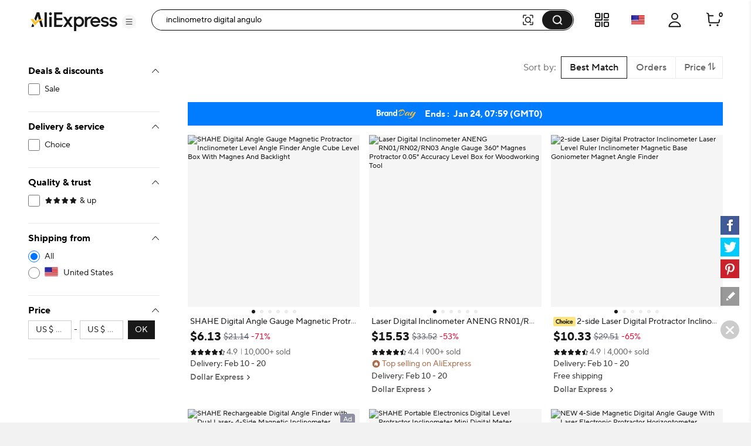

--- FILE ---
content_type: text/html;charset=UTF-8
request_url: https://es.aliexpress.com/w/wholesale-inclinometro-digital-angulo.html
body_size: 99581
content:

<!DOCTYPE html><html lang="en"><head><meta name="viewport" content="width=device-width, initial-scale=1.0"/><meta name="data-spm" content="a2g0o"/><link rel="shortcut icon" type="image/x-icon" href="//ae01.alicdn.com/kf/S05616f829f70427eb3389e1489f66613F.ico"/><meta name="robots" content="follow,index" /><title>inclinometro digital angulo - Buy inclinometro digital angulo with free shipping on AliExpress</title><meta name="description" content="Quality inclinometro digital angulo with free worldwide shipping on AliExpress" /><meta name="keywords" content="inclinometro digital angulo" /><link rel="canonical" href="https://www.aliexpress.com/w/wholesale-inclinometro-digital-angulo.html" /><link rel="alternate" hreflang="de" href="https://de.aliexpress.com/w/wholesale-inclinometro-digital-angulo.html"/>
<link rel="alternate" hreflang="pt" href="https://pt.aliexpress.com/w/wholesale-inclinometro-digital-angulo.html"/>
<link rel="alternate" hreflang="ko" href="https://ko.aliexpress.com/w/wholesale-inclinometro-digital-angulo.html"/>
<link rel="alternate" hreflang="en" href="https://www.aliexpress.com/w/wholesale-inclinometro-digital-angulo.html"/>
<link rel="alternate" hreflang="it" href="https://it.aliexpress.com/w/wholesale-inclinometro-digital-angulo.html"/>
<link rel="alternate" hreflang="fr" href="https://fr.aliexpress.com/w/wholesale-inclinometro-digital-angulo.html"/>
<link rel="alternate" hreflang="es" href="https://es.aliexpress.com/w/wholesale-inclinometro-digital-angulo.html"/>
<link rel="alternate" hreflang="ar" href="https://ar.aliexpress.com/w/wholesale-inclinometro-digital-angulo.html"/>
<link rel="alternate" hreflang="th" href="https://th.aliexpress.com/w/wholesale-inclinometro-digital-angulo.html"/>
<link rel="alternate" hreflang="ja" href="https://ja.aliexpress.com/w/wholesale-inclinometro-digital-angulo.html"/>
<link rel="alternate" hreflang="pl" href="https://pl.aliexpress.com/w/wholesale-inclinometro-digital-angulo.html"/>
<link rel="alternate" hreflang="he" href="https://he.aliexpress.com/w/wholesale-inclinometro-digital-angulo.html"/>
<link rel="alternate" hreflang="tr" href="https://tr.aliexpress.com/w/wholesale-inclinometro-digital-angulo.html"/>
<link rel="alternate" hreflang="nl" href="https://nl.aliexpress.com/w/wholesale-inclinometro-digital-angulo.html"/>
<link rel="alternate" hreflang="x-default" href="https://www.aliexpress.com/w/wholesale-inclinometro-digital-angulo.html"/>
<link rel="preconnect dns-prefetch" href="//g.alicdn.com" />
<link rel="preconnect dns-prefetch" href="//assets.alicdn.com" />
<link rel="preconnect dns-prefetch" href="//o.alicdn.com" />
<link rel="preconnect dns-prefetch" href="//is.alicdn.com" />
<link rel="preconnect dns-prefetch" href="//aeis.alicdn.com" />
<link rel="preconnect dns-prefetch" href="//ae01.alicdn.com" />
<link rel="preconnect dns-prefetch" href="//ae04.alicdn.com" />
<link rel="preconnect dns-prefetch" href="//ae-pic-a1.aliexpress-media.com" />
<link rel="preconnect dns-prefetch" href="//acs.aliexpress.com" />
<link rel="preconnect dns-prefetch" href="//acs.aliexpress.us" />
<link rel="preconnect dns-prefetch" href="//ae.mmstat.com" />
<link rel="preconnect dns-prefetch" href="//time-ae.akamaized.net" />
<link rel="preconnect dns-prefetch" href="//video.aliexpress-media.com" />
<link rel="preload" fetchpriority="high" as="image" href="//ae-pic-a1.aliexpress-media.com/kf/S61fffe972e3f48a992a571a6ae8072da8.jpg_480x480q75.jpg_.avif" /><link rel="preload" fetchpriority="high" as="image" href="//ae-pic-a1.aliexpress-media.com/kf/S34ae44a38bce4b449955ac66c675cf0fH.jpg_480x480q75.jpg_.avif" /><link rel="preload" fetchpriority="high" as="image" href="//ae-pic-a1.aliexpress-media.com/kf/S4b439802e541440ba18cae53abb70184y.jpg_480x480q75.jpg_.avif" /><link rel="preload" fetchpriority="high" as="image" href="//ae-pic-a1.aliexpress-media.com/kf/S873ca6e4c6b64fb4b659325296202ddbs.jpg_480x480q75.jpg_.avif" /><link rel="preload" fetchpriority="high" as="image" href="//ae-pic-a1.aliexpress-media.com/kf/S7d164c280a244abebf87c0aac853768eE.jpg_480x480q75.jpg_.avif" /><link rel="preload" fetchpriority="high" as="image" href="//ae-pic-a1.aliexpress-media.com/kf/S1bb3ddd884164140b7008193855c9c30e.jpg_480x480q75.jpg_.avif" /><link rel="preload" fetchpriority="high" as="image" href="//ae-pic-a1.aliexpress-media.com/kf/Sd4decad7d50c4fcba8333cd92352c1fc4.jpg_480x480q75.jpg_.avif" /><link rel="preload" fetchpriority="high" as="image" href="//ae-pic-a1.aliexpress-media.com/kf/S493aed7fabf34d9a874c7805e200450c8.jpg_480x480q75.jpg_.avif" /><link rel="preload" fetchpriority="high" as="image" href="//ae-pic-a1.aliexpress-media.com/kf/S6ef9b23e23cf45128fc261733e0fbfddO.jpg_480x480q75.jpg_.avif" /><link rel="preload" fetchpriority="high" as="image" href="//ae-pic-a1.aliexpress-media.com/kf/S5b2f02e8f21d4b9eb4ae29943a64a232j.jpg_480x480q75.jpg_.avif" /><link rel="preload" fetchpriority="high" as="image" href="//ae-pic-a1.aliexpress-media.com/kf/S77376850162342faa62b761bd722a26aF.jpg_480x480q75.jpg_.avif" /><link rel="preload" fetchpriority="high" as="image" href="//ae-pic-a1.aliexpress-media.com/kf/S3e0a150d54144ffb876b1f1cba6960e3f.jpg_480x480q75.jpg_.avif" /><link rel="preload" fetchpriority="high" as="image" href="https://ae-pic-a1.aliexpress-media.com/kf/S04fbe6d62cf34f519bfb36475795391eZ/2688x70.png" /><style>.ar_e{content-visibility:auto}.ar_e .comet-checkbox-circle{width:16px;height:16px}.ar_e .comet-checkbox-checked>span:first-child.comet-icon{font-size:20px}.ar_as{width:48px;height:48px;background:url(//ae01.alicdn.com/kf/He5e58b30d1b146f4a38e4f786e7074b8q.gif) 50%;background-size:cover}.ar_at{background-color:rgba(0,0,0,.7)}.ar_at,.ar_au{height:100vh;width:100vw;border-radius:0;display:-webkit-box;display:-webkit-flex;display:-ms-flexbox;display:flex;-webkit-box-align:center;-webkit-align-items:center;-ms-flex-align:center;align-items:center;-webkit-box-pack:center;-webkit-justify-content:center;-ms-flex-pack:center;justify-content:center}.ar_au{background-color:transparent}.ar_av{background-color:#fff}body{background-color:#f2f2f2;font-family:Open Sans,Roboto,Arial,Helvetica,sans-serif,SimSun}body .search--header--fixed{position:fixed!important;top:0}@media screen and (max-width:1479px){body .header-wrap{width:100%}}@media screen and (min-width:1480px)and (max-width:1599px){body .header-wrap{width:1380px}}@media screen and (min-width:1600px){body .header-wrap{width:1408px}}body.unfoldShopCart .search-root-cls{margin-right:208px}body.unfoldShopCart .search-root-cls[dir=rtl]{margin-left:208px;margin-right:0}.gh_as{height:96px;width:96px;border:1px solid rgba(0,0,0,.1);-webkit-box-shadow:0 2px 8px 0 rgba(0,0,0,.1);box-shadow:0 2px 8px 0 rgba(0,0,0,.1);border-radius:8px;background:url(//ae01.alicdn.com/kf/Saac98d6e0eb1476ca25ec46a6265fc452/150x150.gif) 50% no-repeat #fff;background-size:48px}.gh_gi{position:fixed;top:0;left:0;bottom:0;right:0;z-index:1000}body,html{margin:0;padding:0;border:0}body.new-page{font-family:TT Norms Pro,Open Sans,Roboto,Arial,Helvetica,sans-serif,SimSun}*,:after,:before{-webkit-box-sizing:border-box;box-sizing:border-box}#_global_header_23_{display:block;background-color:#fff}.br_bv .br_bw{padding:27px 10px}.br_bs{height:120px;width:100%;margin:0 auto;max-width:1380px;padding:16px 24px;background-repeat:no-repeat;background-position:50%;background-size:100% 100%;cursor:pointer}@media screen and (max-width:1439px)and (min-width:1240px){.br_bs{padding:16px 64px 16px 24px}}@media screen and (max-width:1479px){.br_bs{height:8vw;max-width:none;min-width:1200px;min-height:120px}}.br_bs .br_bt{float:right;width:320px;height:88px;padding:8px;font-size:13px;line-height:18px;color:#fff;background-color:rgba(0,0,0,.32);border-radius:4px}@media screen and (max-width:720px){.br_bs .br_bt{display:none}}.br_bs .br_bt .br_bu{height:72px;overflow:hidden;display:-webkit-box;-webkit-line-clamp:4;-webkit-box-orient:vertical}.br_bv{width:330px;height:90px;border:1px solid #f2f2f2;border-radius:4px;overflow:hidden}.br_bv,.br_bv .br_bw{float:left;display:-webkit-box;display:-webkit-flex;display:-ms-flexbox;display:flex}.br_bv .br_bw{width:88px;height:88px;background-color:#fff;background-size:88px 88px;-webkit-box-align:center;-webkit-align-items:center;-ms-flex-align:center;align-items:center}.br_bv .br_bw .br_bx{width:100%}.br_bv .br_by{display:-webkit-box;display:-webkit-flex;display:-ms-flexbox;display:flex;-webkit-box-align:center;-webkit-align-items:center;-ms-flex-align:center;align-items:center;float:right;width:240px;height:88px;padding:20px 16px;background-color:#f9f9f9}.br_bv .br_by .br_bz{width:100%;max-height:48px;margin:0;font-size:16px;line-height:24px;color:#000;font-weight:600;overflow:hidden;display:-webkit-box;-webkit-line-clamp:2;-webkit-box-orient:vertical}.f_g{display:-webkit-box;display:-webkit-flex;display:-ms-flexbox;display:flex;-webkit-box-pack:center;-webkit-justify-content:center;-ms-flex-pack:center;justify-content:center}@media screen and (max-width:1479px){.f_g{-webkit-box-pack:start;-webkit-justify-content:start;-ms-flex-pack:start;justify-content:start}}.h_e{background:#fff;width:240px;padding:0 24px;max-height:calc(100vh - 136px);overflow-y:auto;-webkit-flex-shrink:0;-ms-flex-negative:0;flex-shrink:0;position:-webkit-sticky;position:sticky;top:96px}.a9_ba{border-bottom:1px solid #e8e8e8;padding-top:16px}.a9_ba .a9_bb{font-size:12px;color:#2e9cc3;text-align:right;cursor:pointer}.a9_ba .a9_bc{padding-top:16px}.a9_ba .a9_be{color:#999}.a9_ba .a9_bf{display:-webkit-box;display:-webkit-flex;display:-ms-flexbox;display:flex;-webkit-box-pack:justify;-webkit-justify-content:space-between;-ms-flex-pack:justify;justify-content:space-between}.a9_ba .a9_ak{font-weight:700;font-size:13px;color:#000;letter-spacing:0;line-height:18px}.a9_ba .a9_bg{display:inline-block;line-height:32px;height:32px;background:#f5f5f5;border-radius:2px;padding:0 8px;margin:8px 0}.a9_ba .a9_bg .a9_bh{margin-right:8px;font-size:12px;line-height:32px;color:#999;cursor:pointer}.a9_ba .a9_bg .a9_bi{max-width:150px;text-overflow:ellipsis;overflow:hidden;white-space:nowrap;font-weight:600;font-size:12px;vertical-align:top;line-height:32px;display:inline-block}.hz_e{border-bottom:1px solid #e8e8e8;padding:16px 0}.hz_e .hz_ak{font-weight:700;font-size:13px;color:#000;letter-spacing:0;line-height:18px}.hz_e .hz_z{padding:8px 0}.hz_e .hz_h0{margin-top:8px;cursor:pointer;font-size:12px;color:#2e9cc3;letter-spacing:0;line-height:16px}.svg-icon{width:1em;height:1em;vertical-align:-.15em;fill:currentColor;overflow:hidden;font-size:20px}.svg-icon.xxxl{font-size:42px}.svg-icon.xl{font-size:36px}.svg-icon.l{font-size:30px}.svg-icon.m{font-size:24px}.svg-icon.xm{font-size:18px}.svg-icon.s{font-size:16px}.svg-icon.xs{font-size:12px}.svg-icon.xxs{font-size:10px}.svg-icon.xxxs{font-size:7px}.svg-icon.xxxxs{font-size:5px}.item-img-wrap{display:inline-block}body[dir=rtl] #root .product-tag{margin-left:4px;margin-right:0}.product-tag{font-size:12px;color:#666;letter-spacing:0;background:#f5f5f5;display:inline-block;border-radius:2px;margin-right:4px;vertical-align:top}.product-tag.text-graphic{padding:2px 4px;font-weight:600}.product-tag.text-graphic img{vertical-align:unset;margin-top:3px}.product-tag.text-graphic>span:last-child{margin-left:2px;height:16px;display:inline-block;vertical-align:top}.product-tag.text{padding:0 4px;font-weight:600}.product-tag.text>span{vertical-align:middle}.product-tag.graphic{line-height:14px}.item-title-wrap{width:100%;height:16px;margin-bottom:2px;font-size:12px;line-height:14px;overflow:hidden;white-space:nowrap;text-overflow:ellipsis}.item-title-wrap .item-title{color:#333;vertical-align:middle;cursor:pointer}.item-title-wrap .item-title:hover{color:#ff4747;text-decoration:underline}.item-title-wrap .product-tag.graphic{height:14px}.item-title-wrap .product-tag.graphic img{height:14px!important;width:43px!important}.item-price-wrap{font-size:12px;line-height:16px;color:#999}.item-price-wrap .big-sale{margin-bottom:2px}.item-price-wrap .item-price-row{overflow:hidden;white-space:nowrap;text-overflow:ellipsis}.item-price-wrap .item-price-row.pre-selling .product-tag{background:#fff;padding-left:0}.item-price-wrap .item-price-row.pre-selling .product-tag span{color:#9013fe!important}.item-price-wrap .item-warm-up .product-tag{height:14px;margin-top:1px}.item-price-wrap .item-warm-up img{height:14px!important;width:43px!important;vertical-align:top}.item-price-wrap .prefix{margin-right:5px}.item-price-wrap .price-current{font-size:16px;line-height:22px;font-weight:700;color:#000}.item-price-wrap .price-big-sale{color:#000}.item-price-wrap .price-original{display:inline-block;margin-right:4px;text-decoration:line-through}.item-price-wrap .price-discount{display:inline-block;padding:0 4px;color:#ff4747;font-weight:600;background:#fff1f1;border-radius:2px}.p4p-card{width:200px;margin:16px 4px;background-color:#fff;position:relative}.p4p-card .product-img{display:-webkit-box;display:-webkit-flex;display:-ms-flexbox;display:flex;-webkit-box-align:center;-webkit-align-items:center;-ms-flex-align:center;align-items:center;-webkit-box-pack:center;-webkit-justify-content:center;-ms-flex-pack:center;justify-content:center}.p4p-card .product-img .place-container{-webkit-box-flex:1;-webkit-flex:1;-ms-flex:1;flex:1;height:0;padding-top:100%;overflow:hidden;position:relative}.p4p-card .product-img a{display:block;position:absolute;top:0;width:100%}.p4p-card .product-img img{display:block;width:100%;height:auto}.p4p-card .product-info{padding:8px 2px 2px}.p4p-card .product-info .item-title-wrap{display:inline;white-space:normal;line-height:18px}.p4p-card .product-info .item-title-wrap .item-title{font-size:12px;color:#333;letter-spacing:0;line-height:18px}.p4p-card .product-info .item-title-wrap .item-title:hover{color:#ff4747;text-decoration:underline}.p4p-card .product-info p{margin:0;line-height:16px}@media screen and (max-width:1439px){.five{width:20%}.five .product-img{width:100%}.five .product-img a{display:-webkit-box;display:-webkit-flex;display:-ms-flexbox;display:flex;-webkit-box-pack:center;-webkit-justify-content:center;-ms-flex-pack:center;justify-content:center;-webkit-box-align:center;-webkit-align-items:center;-ms-flex-align:center;align-items:center}.five .product-img img{width:auto;height:auto;max-height:157.59px}}.hw_hx{position:relative}.hw_hx .hw_hy{position:absolute;top:0;left:0;width:100%;height:100%;display:-webkit-box;display:-webkit-flex;display:-ms-flexbox;display:flex;-webkit-box-align:center;-webkit-align-items:center;-ms-flex-align:center;align-items:center;-webkit-box-pack:center;-webkit-justify-content:center;-ms-flex-pack:center;justify-content:center}.s_t{cursor:pointer;margin:0}.s_t .s_u{padding-left:8px}.s_t .s_v{cursor:default;font-weight:600}.s_t .s_v span{padding-left:8px}.s_t .s_n{position:relative;color:#000;display:-webkit-box;display:-webkit-flex;display:-ms-flexbox;display:flex;-webkit-box-align:center;-webkit-align-items:center;-ms-flex-align:center;align-items:center;font-size:13px;margin:8px 0}.s_t .s_n:hover{color:#ff4747;text-decoration:underline}.s_t .s_w{color:#999}.s_t .s_x{font-size:20px!important;vertical-align:-5px}.y_e{min-height:610px;background-color:#f2f2f2;min-width:928px;padding-top:16px}@media screen and (max-width:1439px){.y_e{width:calc(100vw - 280px);padding-left:0}.y_e .y_z{width:928px;margin:auto}}@media screen and (min-width:1440px)and (max-width:1599px){.y_e{width:1148px}}@media screen and (min-width:1600px){.y_e{width:1180px}}.y_aa{padding-left:16px}.a_b{background-color:#fff;border-radius:8px;height:64px;padding:23px 0 23px 16px;margin:16px 0;display:-webkit-box;display:-webkit-flex;display:-ms-flexbox;display:flex}.c_e{width:100%}.bj_bk{background-color:#fff;border-radius:8px;padding:16px;margin:16px 0;line-height:18px;font-size:13px;display:-webkit-box;display:-webkit-flex;display:-ms-flexbox;display:flex;-webkit-box-align:center;-webkit-align-items:center;-ms-flex-align:center;align-items:center}.bj_bk .bj_bl{padding:0 2px}.bj_bk .bj_n{color:#2e9cc3;cursor:pointer}.bj_bk .bj_bm:after,.bj_bk .bj_bm:before{content:'"';color:#000}.bj_bk .bj_bn{color:#2e9cc3;cursor:pointer;font-size:13px}.bj_bk .bj_bn:hover{color:#4e9bbf}.bj_bk .bj_bo{font-weight:600}.bj_bk .bj_bp{display:-webkit-box;display:-webkit-flex;display:-ms-flexbox;display:flex;-webkit-box-align:center;-webkit-align-items:center;-ms-flex-align:center;align-items:center;font-size:13px}.bj_bk .bj_bq{font-size:20px;color:#007aff;margin-right:8px}.eg_eh{margin:0 0 8px;-webkit-box-pack:justify;-webkit-justify-content:space-between;-ms-flex-pack:justify;justify-content:space-between}.eg_eh,.eg_eh .eg_ei{display:-webkit-box;display:-webkit-flex;display:-ms-flexbox;display:flex;font-size:13px}.eg_eh .eg_ei{-webkit-flex-shrink:0;-ms-flex-negative:0;flex-shrink:0;background:#fff;border:1px solid #ccc;border-radius:2px;line-height:30px;margin-left:8px;color:#666;letter-spacing:0}.eg_eh .eg_ej{-ms-flex-align:center;-webkit-box-flex:1;-webkit-flex:1;-ms-flex:1;flex:1;overflow:hidden}.eg_eh .eg_ej,.eg_eh .eg_ej .eg_ek{display:-webkit-box;display:-webkit-flex;display:-ms-flexbox;display:flex;-webkit-box-align:center;-webkit-align-items:center;align-items:center}.eg_eh .eg_ej .eg_ek{-ms-flex-align:center}.eg_eh .eg_ej .eg_ek .eg_el{-webkit-flex-shrink:0;-ms-flex-negative:0;flex-shrink:0}.eg_eh .eg_ej .eg_ek .eg_em{margin:0 0 0 7px}.eg_eh .eg_al{display:-webkit-box;display:-webkit-flex;display:-ms-flexbox;display:flex}.eg_eh .eg_en{font-size:14px}.eg_eh .eg_eo{border-left:1px solid #e8e8e8}.eg_eh .eg_ep{padding:0 8px;cursor:pointer;display:-webkit-box;display:-webkit-flex;display:-ms-flexbox;display:flex}.eg_eh .eg_ep .eg_v{color:#ff4747;font-weight:700}.eg_eh .eg_ep .eg_eq{position:relative;width:14px;padding-left:2px}.eg_eh .eg_ep .eg_eq .eg_er{position:absolute;top:25%;line-height:0}.eg_eh .eg_ep .eg_eq .eg_es{position:absolute;top:45%;line-height:0}.eg_eh .eg_et{display:-webkit-box;display:-webkit-flex;display:-ms-flexbox;display:flex;-webkit-box-align:center;-webkit-align-items:center;-ms-flex-align:center;align-items:center;-webkit-flex-wrap:nowrap;-ms-flex-wrap:nowrap;flex-wrap:nowrap}.eg_eh .eg_et .eg_cj{font-size:24px;cursor:pointer}.eg_eh .eg_et .eg_eu{margin:0 8px}.eg_eh .eg_et .eg_v{color:#ff4747}.eg_ev{text-align:center}.eg_ew{overflow:hidden!important}.eg_ex{display:-webkit-box;display:-webkit-flex;display:-ms-flexbox;display:flex;cursor:pointer;margin:0 8px;-webkit-flex:1;-ms-flex:1;flex:1;-webkit-box-align:center;-webkit-align-items:center;-ms-flex-align:center;align-items:center;color:#aaa}.eg_ex,.eg_ex .eg_ey{-webkit-box-flex:1;overflow:hidden}.eg_ex .eg_ey{-webkit-flex:1;-ms-flex:1;flex:1;text-overflow:ellipsis;white-space:nowrap;margin:0 4px}.b0_b{height:64px;padding:23px 0 23px 16px;margin:16px 0;display:-webkit-box;display:-webkit-flex;display:-ms-flexbox;display:flex}.b0_b,.ce_cf{background-color:#fff;border-radius:8px}.ce_cf{padding:16px;margin-top:16px;width:100%}.ce_cf .ce_ak{font-weight:700;font-size:16px;color:#000;letter-spacing:0;line-height:24px}.ce_cf .ce_ak .ce_cg{margin-left:6px;cursor:pointer}.ce_cf .ce_ch{display:-webkit-box;display:-webkit-flex;display:-ms-flexbox;display:flex;width:100%;-webkit-box-align:center;-webkit-align-items:center;-ms-flex-align:center;align-items:center}.ce_cf .ce_ch .ce_ci{font-size:40px;cursor:pointer;-webkit-transform:translateY(-50px);-ms-transform:translateY(-50px);transform:translateY(-50px)}.ce_cf .ce_ch .ce_ci:hover{color:#ff4747}.ce_cf .ce_ch .ce_cj{font-size:40px;cursor:not-allowed;-webkit-transform:translateY(-50px);-ms-transform:translateY(-50px);transform:translateY(-50px);color:#ccc}.ce_cf .ce_ch .ce_ck{display:-webkit-box;display:-webkit-flex;display:-ms-flexbox;display:flex;-webkit-box-flex:1;-webkit-flex:1;-ms-flex:1;flex:1;overflow:hidden;-webkit-box-pack:justify;-webkit-justify-content:space-between;-ms-flex-pack:justify;justify-content:space-between}.c0_c1{border-radius:8px;margin-top:16px;padding:0 16px 16px}.c0_c1,.c0_c2{background-color:#fff}.c0_c2{width:100%;padding-top:16px}.c0_c2 .c0_ak{margin-bottom:12px;font-weight:700;font-size:18px;color:#000;letter-spacing:0;line-height:24px}.c0_c2 .c0_a2{display:-webkit-box;display:-webkit-flex;display:-ms-flexbox;display:flex;-webkit-flex-wrap:wrap;-ms-flex-wrap:wrap;flex-wrap:wrap}.c0_c2 .c0_a2 .c0_c3{width:33%}.c0_c2 .c0_a2 .c0_c3 .c0_c4{font-size:15px;padding:4px 0}.c0_c2 .c0_a2 .c0_c3 .c0_c4 .c0_n{color:#3170ee;letter-spacing:0;line-height:20px}.c0_j{background-color:#fff;border-radius:6px;padding-top:16px}.c0_k{margin-bottom:12px;font-weight:700;font-size:18px;color:#222}.c0_l{display:-webkit-box;display:-webkit-flex;display:-ms-flexbox;display:flex;-webkit-flex-wrap:wrap;-ms-flex-wrap:wrap;flex-wrap:wrap;width:100%}.c0_m{width:33%;font-size:15px;padding:4px 0}.c0_m .c0_n{color:#3170ee;letter-spacing:0;line-height:20px}.b7_e{border-radius:6px;background-color:#fff;padding:16px;margin-top:16px;min-width:928px}@media screen and (max-width:1439px){.b7_e{max-width:calc(100vw - 280px)}.b7_e .b7_z{width:898px;margin:auto}}@media screen and (min-width:1440px)and (max-width:1599px){.b7_e{width:1132px}}@media screen and (min-width:1600px){.b7_e{width:1164px}}.gy_c8{max-width:116px;display:-webkit-box;display:-webkit-flex;display:-ms-flexbox;display:flex;-webkit-box-align:center;-webkit-align-items:center;-ms-flex-align:center;align-items:center}.gy_gz{font-size:18px;font-weight:700;color:#191919;margin-right:2px}.gy_g0,.gy_g0 .gy_g1{position:relative}.gy_g0 .gy_g2,.gy_g0 .gy_g3{color:#000;font-size:16px}.gy_g0 .gy_g4{position:absolute;top:0;left:0;overflow:hidden}.gy_g0 .gy_g5{height:22px}.c5_c6{margin:8px 0 16px}.c5_c7{margin-bottom:8px}.c5_c7 .c5_c8{float:left;display:-webkit-box;display:-webkit-flex;display:-ms-flexbox;display:flex;-webkit-box-align:center;-webkit-align-items:center;-ms-flex-align:center;align-items:center;-webkit-box-pack:justify;-webkit-justify-content:space-between;-ms-flex-pack:justify;justify-content:space-between;height:24px;margin-right:8px}.c5_c7 .c5_c9{display:inline-block;margin-left:8px;height:12px;border-left:1px solid #c5c5c5}.c5_c7 .c5_ea{max-width:1164px;word-break:break-word}.c5_c7 .c5_ea,.c5_c7 .c5_eb{font-size:18px;font-weight:700;color:#191919}.c5_c7 .c5_eb{display:inline-block;max-width:calc(100% - 125px);white-space:nowrap;overflow:hidden;text-overflow:ellipsis}.c5_c7 .c5_eb .c5_ec{float:right;clear:both;font-size:20px;color:#000;margin-left:32px;cursor:pointer}.c5_c7 .c5_eb:before{content:"";float:right;width:0;height:3px;background:#000;overflow:hidden}.c5_ee{font-size:15px;color:#757575;max-width:1164px;word-break:break-word}.c5_ee a{text-decoration:underline}.c5_ef{font-size:15px;color:#757575;max-width:1164px;word-break:break-word;text-overflow:ellipsis;overflow:hidden;display:-webkit-box;-webkit-box-orient:vertical;-webkit-line-clamp:2;position:relative;padding-right:12px}.c5_ef .c5_cq{position:absolute;right:0;font-size:20px;color:#000;margin-top:22px;width:20px;height:20px;cursor:pointer}.cl_cm{padding:16px;margin:25px 0}.cl_cm,.cl_cn{width:100%;background-color:#fff;border-radius:6px}.cl_cn{margin-top:16px}.cl_co{font-size:18px;font-weight:700;color:#191919}.cl_cp{font-size:15px;color:#757575;word-break:break-word;text-overflow:ellipsis;overflow:hidden;display:-webkit-box;-webkit-box-orient:vertical;-webkit-line-clamp:2;position:relative;padding-right:12px}.cl_cp .cl_cq{position:absolute;right:0;font-size:20px;color:#000;margin-top:22px;width:20px;height:20px;cursor:pointer}.cl_cr a{text-decoration:underline}.cl_cs{white-space:pre-wrap;font-size:15px;color:#757575}.cl_cs a{text-decoration:underline}.b8_e{padding:0;display:-webkit-box;display:-webkit-flex;display:-ms-flexbox;display:flex;background:#fff;position:-webkit-sticky;position:sticky;top:96px;max-width:1920px;min-width:1000px;margin:auto;min-height:75vh}.b8_b9{padding-right:48px}.b8_ca{padding-left:48px}.b8_cb{min-height:75vh;-webkit-box-pack:center;-webkit-justify-content:center;-ms-flex-pack:center;justify-content:center;font-size:14px;display:-webkit-box;display:-webkit-flex;display:-ms-flexbox;display:flex;-webkit-box-align:center;-webkit-align-items:center;-ms-flex-align:center;align-items:center;-webkit-box-orient:vertical;-webkit-box-direction:normal;-webkit-flex-direction:column;-ms-flex-direction:column;flex-direction:column}.b8_cb .b8_cc{font-weight:600;font-size:16px;color:#191919;line-height:20px}.ih_gl{-webkit-box-orient:horizontal!important;-webkit-box-direction:normal!important;-webkit-flex-direction:row!important;-ms-flex-direction:row!important;flex-direction:row!important;display:-webkit-box;display:-webkit-flex;display:-ms-flexbox;display:flex;padding:16px 0;border-bottom:1px solid #e8e8e8}.ih_gl .ih_ii{padding:0 32px}.ih_ij{-webkit-box-flex:1;-webkit-flex-grow:1;-ms-flex-positive:1;flex-grow:1}.ih_ii{margin-top:8px;overflow:hidden;white-space:nowrap;text-overflow:ellipsis;cursor:pointer;font-size:12px}.ih_ii .ih_ik{color:#999;text-decoration:underline}.ih_ii .ih_ik:hover{color:#ff4747}.ih_cw,.ih_il{margin-top:12px}.ih_im:hover .atwl-btn-wrap,.ih_im:hover .report-btn-wrap{opacity:1;-webkit-transition:all 1s;transition:all 1s;z-index:2}.kr_e{display:-webkit-box;display:-webkit-flex;display:-ms-flexbox;display:flex;-webkit-box-orient:vertical;-webkit-box-direction:normal;-webkit-flex-direction:column;-ms-flex-direction:column;flex-direction:column;border-radius:8px;overflow:hidden;font-size:12px;cursor:pointer;color:#222;background:#fff}.kr_e:active,.kr_e:hover,.kr_e:link,.kr_e:visited{color:#222;text-decoration:none}.kr_e[dir=rtl] .kr_ks{margin-left:4px;margin-right:0}.kr_e[dir=rtl] .kr_km{margin-left:6px;margin-right:0}.kr_e[dir=rtl] .kr_kt{margin-left:2px;margin-right:0}.kr_ks{margin-right:4px;vertical-align:middle}.kr_kh{position:relative;display:-webkit-box;display:-webkit-flex;display:-ms-flexbox;display:flex;-webkit-box-pack:center;-webkit-justify-content:center;-ms-flex-pack:center;justify-content:center;-webkit-flex-shrink:0;-ms-flex-negative:0;flex-shrink:0;overflow:hidden;background:#f7f7f9}.kr_cv{top:50%;-webkit-transform:translateY(-50%);-ms-transform:translateY(-50%);transform:translateY(-50%);width:100%}.kr_cv,.kr_ku{position:absolute}.kr_ku{bottom:4px;right:4px;color:#fff;padding:2px 5px;background:hsla(0,0%,100%,.9);border-radius:4px}.kr_z{display:-webkit-box;display:-webkit-flex;display:-ms-flexbox;display:flex;-webkit-box-direction:normal;-webkit-flex-direction:column;-ms-flex-direction:column;flex-direction:column;-webkit-box-flex:1;-webkit-flex-grow:1;-ms-flex-positive:1;flex-grow:1;padding:4px 8px 8px}.kr_ak,.kr_z{-webkit-box-orient:vertical}.kr_ak{display:-webkit-box;margin:0;-webkit-line-clamp:1;overflow:hidden}.kr_ak.kr_kv{-webkit-line-clamp:2}.kr_kw{display:inline;margin:0;font-size:12px;font-weight:400;color:#222;line-height:normal;word-break:break-all;vertical-align:middle}.kr_kx{margin-top:2px;height:17px}.kr_kx,.kr_ky{overflow:hidden}.kr_ky{white-space:nowrap;text-overflow:ellipsis;vertical-align:middle}.kr_kz{color:#999}.kr_kz,.kr_kz:before{display:inline-block;vertical-align:middle}.kr_kz:before{content:"";margin:0 4px;width:1px;height:10px;-webkit-transform:scaleX(.5);-ms-transform:scaleX(.5);transform:scaleX(.5);background:#ccc}.kr_kz:first-child:before{display:none}.kr_cw{height:24px;margin-top:6px;font-weight:600;white-space:nowrap}.kr_cx{color:#b9240f}.kr_cx:before{content:"";display:inline-block;margin:0 4px;width:1px;height:10px;-webkit-transform:scaleX(.5);-ms-transform:scaleX(.5);transform:scaleX(.5);background:#ccc}.kr_k0{white-space:nowrap;overflow:hidden;text-overflow:ellipsis}.kr_k1,.kr_k2{color:#b9240f}.kr_kk{margin-top:4px;color:#666}.kr_km{display:inline-block;margin-right:6px}.kr_km,.kr_kt{vertical-align:middle}.kr_kt{display:inline-block!important;margin-right:2px}.kr_k3{display:inline-block;vertical-align:middle}.kr_k4{margin-top:6px}.kr_k5{vertical-align:middle}.kr_k6{color:#666}.mn_e{display:-webkit-box;display:-webkit-flex;display:-ms-flexbox;display:flex;-webkit-box-orient:vertical;-webkit-box-direction:normal;-webkit-flex-direction:column;-ms-flex-direction:column;flex-direction:column;border-radius:8px;overflow:hidden;font-size:12px;cursor:pointer;color:#222;background:#fff}.mn_e:active,.mn_e:hover,.mn_e:link,.mn_e:visited{color:#222;text-decoration:none}.mn_l0{position:absolute;top:29px;z-index:13}.mn_l1{left:8px}.mn_l2{right:8px}.mn_j8{position:relative}.mn_j8 .mn_ke{position:absolute;top:0;left:0;right:0;bottom:0;z-index:10;cursor:pointer}.mn_e[dir=rtl] .mn_ks{margin-left:4px;margin-right:0}.mn_e[dir=rtl] .mn_km{margin-left:6px;margin-right:0}.mn_e[dir=rtl] .mn_kt{margin-left:2px;margin-right:0}.mn_kh{position:relative;display:-webkit-box;display:-webkit-flex;display:-ms-flexbox;display:flex;-webkit-box-pack:center;-webkit-justify-content:center;-ms-flex-pack:center;justify-content:center;-webkit-flex-shrink:0;-ms-flex-negative:0;flex-shrink:0;overflow:hidden;background:#f7f7f9}.mn_kh #dsa-eye{left:50%;display:none;-webkit-transform:translate(-50%,-50%);-ms-transform:translate(-50%,-50%);transform:translate(-50%,-50%);width:24px;height:24px}.mn_cv,.mn_kh #dsa-eye{position:absolute;top:50%}.mn_cv{-webkit-transform:translateY(-50%);-ms-transform:translateY(-50%);transform:translateY(-50%);width:100%}.mn_mo{position:absolute;top:8px;color:#fff;padding:2px 5px;background:hsla(0,0%,100%,.9);border-radius:4px;z-index:11}.mn_mp{right:8px}.mn_mq{left:8px}.mn_z{display:-webkit-box;display:-webkit-flex;display:-ms-flexbox;display:flex;-webkit-box-direction:normal;-webkit-flex-direction:column;-ms-flex-direction:column;flex-direction:column;-webkit-box-flex:1;-webkit-flex-grow:1;-ms-flex-positive:1;flex-grow:1;padding:4px 8px 8px}.mn_ak,.mn_z{-webkit-box-orient:vertical}.mn_ak{display:-webkit-box;-webkit-line-clamp:1;overflow:hidden}.mn_ak.mn_kv{-webkit-line-clamp:2}.mn_kw{display:inline;margin:0;font-size:12px;font-weight:400;color:#222;line-height:normal;word-break:break-all}.mn_kw,.mn_ky{vertical-align:middle}.mn_ky{white-space:nowrap;overflow:hidden;text-overflow:ellipsis}.mn_kz{color:#999;margin-top:4px}.mn_kz,.mn_kz:before{display:inline-block;vertical-align:middle}.mn_kz:before{content:"";margin:0 4px;width:1px;height:10px;-webkit-transform:scaleX(.5);-ms-transform:scaleX(.5);transform:scaleX(.5);background:#ccc}.mn_kz:first-child:before{display:none}.mn_cw{display:-webkit-box;display:-webkit-flex;display:-ms-flexbox;display:flex;-webkit-box-align:baseline;-webkit-align-items:baseline;-ms-flex-align:baseline;align-items:baseline;-webkit-flex-wrap:wrap;-ms-flex-wrap:wrap;flex-wrap:wrap;height:28px;line-height:28px}.mn_lf{margin-right:8px;font-weight:600}.mn_l3,.mn_lf{-webkit-flex-shrink:0;-ms-flex-negative:0;flex-shrink:0}.mn_mr,.mn_ms{margin-top:4px}.mn_ms{display:-webkit-box;display:-webkit-flex;display:-ms-flexbox;display:flex;height:15px;-webkit-flex-wrap:wrap;-ms-flex-wrap:wrap;flex-wrap:wrap}.mn_ms,.mn_mt{overflow:hidden}.mn_mt{text-overflow:ellipsis;white-space:nowrap}.mn_cx{color:#b9240f}.mn_cx:before{content:"";display:inline-block;margin:0 4px;width:1px;height:10px;-webkit-transform:scaleX(.5);-ms-transform:scaleX(.5);transform:scaleX(.5);background:#ccc}.mn_k0{white-space:nowrap;overflow:hidden;text-overflow:ellipsis}.mn_k1,.mn_k2{color:#b9240f}.mn_mu{display:-webkit-box;display:-webkit-flex;display:-ms-flexbox;display:flex;-webkit-box-align:center;-webkit-align-items:center;-ms-flex-align:center;align-items:center;height:19px;overflow:hidden;-webkit-flex-wrap:wrap;-ms-flex-wrap:wrap;flex-wrap:wrap}.mn_kk{color:#191919;margin-top:4px}.mn_mv{margin-top:0}.mn_km{display:inline-block;margin-right:6px}.mn_km,.mn_kt{vertical-align:middle}.mn_kt{display:inline-block!important;margin-right:2px}.mn_k3{display:inline-block}.mn_k3,.mn_k5{vertical-align:middle}.mn_k6{color:#666}.dsa--visible--wrapper .mn_cv{-webkit-filter:blur(20px);filter:blur(20px)}.dsa--visible--wrapper #dsa-eye{display:inline-block}.mn_mg{bottom:0;left:0;width:100%}.mn_lg,.mn_mg{position:absolute}.mn_lg{height:4.2vw;top:2.1vw}.i8_e{display:-webkit-box;display:-webkit-flex;display:-ms-flexbox;display:flex;-webkit-box-orient:vertical;-webkit-box-direction:normal;-webkit-flex-direction:column;-ms-flex-direction:column;flex-direction:column;height:100%}.i8_io{-webkit-box-flex:1;-webkit-flex:1;-ms-flex:1;flex:1;overflow:auto}.i8_i9{max-height:80vh}.i8_ja{padding:12px 0}.i8_ja,.i8_jb{display:-webkit-box;display:-webkit-flex;display:-ms-flexbox;display:flex;-webkit-box-pack:center;-webkit-justify-content:center;-ms-flex-pack:center;justify-content:center}.i8_jb{height:40px;width:100%;color:#fff;-webkit-box-align:center;-webkit-align-items:center;-ms-flex-align:center;align-items:center;border-radius:20px;background:#191919;font-size:14px;font-weight:700}.i8_jc{text-align:left!important}.i8_je{width:100%;overflow:hidden;position:relative;margin-top:8px}.i8_jf{display:-webkit-box;display:-webkit-flex;display:-ms-flexbox;display:flex;height:100%;-webkit-transition:-webkit-transform .3s ease;transition:-webkit-transform .3s ease;transition:transform .3s ease;transition:transform .3s ease,-webkit-transform .3s ease}.i8_jg{margin-right:8px;-webkit-box-orient:vertical;-webkit-box-direction:normal;-webkit-flex-direction:column;-ms-flex-direction:column;flex-direction:column;border:1px solid #f5f5f5;min-width:calc(25% - 8px);max-width:calc(25% - 8px);border-radius:6px}.i8_jg,.i8_jg .i8_jh{display:-webkit-box;display:-webkit-flex;display:-ms-flexbox;display:flex;overflow:hidden}.i8_jg .i8_jh{position:relative;-webkit-box-pack:center;-webkit-justify-content:center;-ms-flex-pack:center;justify-content:center;-webkit-flex-shrink:0;-ms-flex-negative:0;flex-shrink:0;padding-top:100%}.i8_jg .i8_jh>img{position:absolute;top:50%;-webkit-transform:translateY(-50%);-ms-transform:translateY(-50%);transform:translateY(-50%);width:100%;-o-object-fit:cover;object-fit:cover}.i8_jg .i8_jh .i8_ji{position:absolute;top:0;left:0;right:0;bottom:0;background:rgba(0,0,0,.04)}.i8_jg .i8_gn{padding:4px;display:-webkit-box;display:-webkit-flex;display:-ms-flexbox;display:flex;width:100%}.i8_jg .i8_gn .i8_jj{font-size:10px;color:#191919;text-overflow:ellipsis;overflow:hidden;white-space:nowrap}.i8_jk{margin-right:0;margin-left:8px}.i8_jl{border:1px solid #000}.j3_j4{position:fixed;left:0;bottom:0;right:0;top:0;-webkit-box-align:end;-webkit-align-items:flex-end;-ms-flex-align:end;align-items:flex-end;z-index:1100}.j3_j4,.j3_j4 .j3_j5{display:-webkit-box;display:-webkit-flex;display:-ms-flexbox;display:flex}.j3_j4 .j3_j5{border-radius:16px 16px 0 0;padding:0 12px;width:100%;-webkit-box-orient:vertical;-webkit-box-direction:normal;-webkit-flex-direction:column;-ms-flex-direction:column;flex-direction:column;background-color:#fff;-webkit-transition:all .3s;transition:all .3s}.j3_j4 .j3_j5 .j3_ak{color:#191919;height:36px;font-weight:700;font-size:18px;display:-webkit-box;display:-webkit-flex;display:-ms-flexbox;display:flex;-webkit-box-pack:justify;-webkit-justify-content:space-between;-ms-flex-pack:justify;justify-content:space-between;margin:6px 0;-webkit-box-align:center;-webkit-align-items:center;-ms-flex-align:center;align-items:center}.j3_j4 .j3_j5 .j3_bh{cursor:pointer}.j3_j4 .j3_j5 .j3_z{-webkit-box-flex:1;-webkit-flex:1;-ms-flex:1;flex:1;overflow:hidden}.j6_ji{position:fixed;left:0;z-index:1100;bottom:0;right:0;top:0;background-color:rgba(0,0,0,.55)}.jv_ak{color:#191919;font-weight:700;margin:10px 0 4px}.jv_jw{color:#757575}.jv_jx{padding:0;margin:0}.jv_jx .jv_n{display:-webkit-box;display:-webkit-flex;display:-ms-flexbox;display:flex;-webkit-box-align:center;-webkit-align-items:center;-ms-flex-align:center;align-items:center;padding:0 8px;margin-left:0}.jv_jx .jv_n .jv_ie{display:inline-block;width:3px;border-radius:4px;height:3px;background-color:#191919}.jv_jx .jv_n .jv_jy{-webkit-box-flex:1;-webkit-flex:1;-ms-flex:1;flex:1;color:#757575;margin:0 8px}.jv_h3 a{color:#0202ec}.jv_jz{width:100%}.jv_j0{font-size:14px;color:red}.jm_ja{padding:24px}.jm_ja,.jm_jb{display:-webkit-box;display:-webkit-flex;display:-ms-flexbox;display:flex;-webkit-box-pack:center;-webkit-justify-content:center;-ms-flex-pack:center;justify-content:center}.jm_jb{height:44px;width:100%;color:#fff;-webkit-box-align:center;-webkit-align-items:center;-ms-flex-align:center;align-items:center;background:#191919;font-size:20px;cursor:pointer;font-weight:700}.jm_a2{overflow-y:auto;padding:0 24px}.jm_a2,.jm_z{-webkit-box-flex:1;-webkit-flex:1;-ms-flex:1;flex:1}.jm_z{height:60vh;display:-webkit-box;display:-webkit-flex;display:-ms-flexbox;display:flex;-webkit-box-orient:vertical;-webkit-box-direction:normal;-webkit-flex-direction:column;-ms-flex-direction:column;flex-direction:column}.jm_jn,.jm_z{overflow:hidden}.jm_jn{position:relative;height:104px;margin-top:8px;width:360px}.jm_jn .jm_jo{opacity:0;position:absolute;background-color:rgba(0,0,0,.25);width:24px;height:24px;display:-webkit-box;display:-webkit-flex;display:-ms-flexbox;display:flex;-webkit-box-pack:center;-webkit-justify-content:center;-ms-flex-pack:center;justify-content:center;-webkit-box-align:center;-webkit-align-items:center;-ms-flex-align:center;align-items:center;top:30px;z-index:99;cursor:pointer;left:0}.jm_jn .jm_jp{left:8px}.jm_jq{-webkit-transition:all .3s ease;transition:all .3s ease}.jm_jq,.jm_jq .jm_jg{display:-webkit-box;display:-webkit-flex;display:-ms-flexbox;display:flex}.jm_jq .jm_jg{margin-right:8px;-webkit-box-orient:vertical;-webkit-box-direction:normal;-webkit-flex-direction:column;-ms-flex-direction:column;flex-direction:column;border:1px solid #f5f5f5}.jm_jq .jm_jg .jm_jh{display:-webkit-box;display:-webkit-flex;display:-ms-flexbox;display:flex;position:relative}.jm_jq .jm_jg .jm_jh>img{width:80px;height:80px;-o-object-fit:cover;object-fit:cover}.jm_jq .jm_jg .jm_jh .jm_ji{width:80px;height:80px;position:absolute;background-color:rgba(0,0,0,.05)}.jm_jq .jm_jg .jm_gn{padding:4px;display:-webkit-box;display:-webkit-flex;display:-ms-flexbox;display:flex;width:80px}.jm_jq .jm_jg .jm_gn .jm_jj{font-size:10px;color:#191919;text-overflow:ellipsis;overflow:hidden;white-space:nowrap}.jm_jq .jm_jk{margin-right:0;margin-left:8px}.jm_jq .jm_jl{border:1px solid #000}.jm_jr{opacity:0;position:absolute;background-color:rgba(0,0,0,.25);width:24px;height:24px;display:-webkit-box;display:-webkit-flex;display:-ms-flexbox;display:flex;-webkit-box-pack:center;-webkit-justify-content:center;-ms-flex-pack:center;justify-content:center;-webkit-box-align:center;-webkit-align-items:center;-ms-flex-align:center;align-items:center;top:30px;rotate:180deg;right:8px;cursor:pointer}.jm_js{right:0}.jm_jn:hover .jm_jo,.jm_jn:hover .jm_jr{opacity:1}.j1_gi{position:fixed;top:0;left:0;bottom:0;right:0;background-color:rgba(0,0,0,.55);-webkit-box-align:center;-webkit-align-items:center;-ms-flex-align:center;align-items:center;-webkit-box-pack:center;-webkit-justify-content:center;-ms-flex-pack:center;justify-content:center;z-index:1100}.j1_gi,.j1_gi .j1_j2{display:-webkit-box;display:-webkit-flex;display:-ms-flexbox;display:flex}.j1_gi .j1_j2{background-color:#fff;width:400px;-webkit-box-orient:vertical;-webkit-box-direction:normal;-webkit-flex-direction:column;-ms-flex-direction:column;flex-direction:column}.j1_gi .j1_j2 .j1_ak{color:#191919;padding:24px 24px 0;font-weight:700;display:-webkit-box;display:-webkit-flex;display:-ms-flexbox;display:flex;-webkit-box-pack:justify;-webkit-justify-content:space-between;-ms-flex-pack:justify;justify-content:space-between;font-size:24px;margin-bottom:8px}.j1_gi .j1_j2 .j1_bh{cursor:pointer;margin-top:-8px}.j1_gi .j1_j2 .j1_z{-webkit-box-flex:1;-webkit-flex:1;-ms-flex:1;flex:1}.nl_ni{display:-webkit-box;display:-webkit-flex;display:-ms-flexbox;display:flex;-webkit-flex-shrink:0;-ms-flex-negative:0;flex-shrink:0}.nl_nj{color:rgba(0,0,0,.9)}.nl_nk,.nl_nm{margin-right:4px}.nl_nm{display:inline-block;vertical-align:text-top}.nl_bi{display:block;width:100%;text-overflow:ellipsis;white-space:nowrap;overflow:hidden}.k7_j8,.k7_j8 .k7_e{position:relative}.k7_j8 .k7_e{cursor:pointer;color:#191919;background:#fff;display:-webkit-box;display:-webkit-flex;display:-ms-flexbox;display:flex;-webkit-box-orient:vertical;-webkit-box-direction:normal;-webkit-flex-direction:column;-ms-flex-direction:column;flex-direction:column;height:100%}.k7_j8 .k7_e:active,.k7_j8 .k7_e:hover,.k7_j8 .k7_e:link,.k7_j8 .k7_e:visited{color:#191919;text-decoration:none}.k7_j8 .k7_k8{display:-webkit-box;display:-webkit-flex;display:-ms-flexbox;display:flex;-webkit-box-align:center;-webkit-align-items:center;-ms-flex-align:center;align-items:center;margin-top:4px}.k7_j8 .k7_k8 .k7_ak{font-size:3.2vw;font-weight:600;color:#666}.k7_j8 .k7_k8 .k7_al{font-size:3.2vw;font-weight:700;color:#161616}.k7_j8 .k7_k9{height:4.8vw;line-height:4.8vw;overflow:hidden;font-size:3.2vw}.k7_j8 .k7_k9 .k7_la{-webkit-transition:all .5s ease-in-out;transition:all .5s ease-in-out}.k7_j8 .k7_k9 .k7_lb{overflow:hidden;text-overflow:ellipsis;white-space:nowrap;height:4.26667vw}.k7_j8 .k7_k9 .k7_ie{width:.4vw;height:.4vw;margin:0 .53333vw;display:inline-block;vertical-align:middle;border-radius:.2vw;background-color:#666}.k7_j9{position:absolute;top:8px;color:#fff;padding:2px 5px;background:rgba(0,0,0,.2);border-radius:4px;z-index:11;font-size:12px;cursor:pointer}.k7_ka{right:8px}.k7_kb{left:8px}.k7_gl .k7_ka{right:inherit;left:172px;-webkit-transform:translateX(-100%);-ms-transform:translateX(-100%);transform:translateX(-100%);top:24px}.k7_gl .k7_kb{left:inherit;right:172px;top:24px;-webkit-transform:translateX(100%);-ms-transform:translateX(100%);transform:translateX(100%)}.k7_kc{position:relative;height:100%}.k7_kc .k7_ke{position:absolute;top:0;left:0;right:0;bottom:0;z-index:10;cursor:pointer}.k7_e[dir=rtl] .k7_ks{margin-left:4px;margin-right:0}.k7_e[dir=rtl] .k7_km{margin-right:4px;margin-left:0}.k7_e[dir=rtl] .k7_kt{margin-left:2px;margin-right:0}.k7_kg{color:#666;margin:0 2px;font-size:3.2vw}.k7_kh{position:relative;display:-webkit-box;display:-webkit-flex;display:-ms-flexbox;display:flex;-webkit-box-pack:center;-webkit-justify-content:center;-ms-flex-pack:center;justify-content:center;-webkit-flex-shrink:0;-ms-flex-negative:0;flex-shrink:0;overflow:hidden;border-radius:1.6vw}.k7_kh .k7_ki{position:absolute;top:0;left:0;right:0;bottom:0;background:rgba(0,0,0,.04)}.k7_kh .k7_kj{position:absolute;top:50%;left:50%;-webkit-transform:translate(-50%,-50%);-ms-transform:translate(-50%,-50%);transform:translate(-50%,-50%);width:24px;height:24px}.k7_kh .k7_cv{position:absolute;top:50%;-webkit-transform:translateY(-50%);-ms-transform:translateY(-50%);transform:translateY(-50%);width:100%}.k7_z{display:-webkit-box;display:-webkit-flex;display:-ms-flexbox;display:flex;-webkit-box-direction:normal;-webkit-flex-direction:column;-ms-flex-direction:column;flex-direction:column;-webkit-box-flex:1;-webkit-flex:1;-ms-flex:1;flex:1;padding:1.06667vw}.k7_ak,.k7_z{-webkit-box-orient:vertical}.k7_ak{display:-webkit-box;overflow:hidden;font-size:3.2vw;line-height:4.26667vw}.k7_ak,.k7_ak.k7_kv{-webkit-line-clamp:2}.k7_ak .k7_lc{vertical-align:middle}.k7_le{background:-webkit-gradient(linear,left top,left bottom,from(#fff),to(#f8eee3));background:-webkit-linear-gradient(top,#fff,#f8eee3);background:linear-gradient(180deg,#fff,#f8eee3)}.k7_cw{display:-webkit-box;display:-webkit-flex;display:-ms-flexbox;display:flex;-webkit-box-align:center;-webkit-align-items:center;-ms-flex-align:center;align-items:center;-webkit-flex-wrap:wrap;-ms-flex-wrap:wrap;flex-wrap:wrap;overflow:hidden}.k7_lf{font-size:4.26667vw;font-weight:700}.k7_kk{-ms-flex-align:center;font-size:3.2vw;margin:0 1.06667vw;line-height:4.8vw;height:4.8vw;-webkit-box-flex:1;-webkit-flex:1;-ms-flex:1;flex:1;overflow:hidden;-webkit-flex-wrap:wrap;-ms-flex-wrap:wrap;flex-wrap:wrap}.k7_kk,.k7_kk .k7_k3{display:-webkit-box;display:-webkit-flex;display:-ms-flexbox;display:flex;-webkit-box-align:center;-webkit-align-items:center;align-items:center}.k7_kk .k7_k3{-ms-flex-align:center}.k7_kk .k7_j0{width:2.66667vw;height:2.66667vw;margin:0 .53333vw}.card-dsa-wrapper .k7_cv{-webkit-filter:blur(20px);filter:blur(20px)}.k7_lg{height:18px;position:absolute;top:8px}.k7_lh{background:rgba(0,0,0,.04)}.k7_ko{display:-webkit-box;display:-webkit-flex;display:-ms-flexbox;display:flex;-webkit-box-orient:vertical;-webkit-box-direction:normal;-webkit-flex-direction:column;-ms-flex-direction:column;flex-direction:column;width:100%;position:absolute}.k7_ko .k7_kp{width:100%;padding-bottom:100%;background-color:rgba(0,0,0,.04)}.k7_ko .k7_kq{height:16px}.k7_li{-webkit-transform:rotate(180deg);-ms-transform:rotate(180deg);transform:rotate(180deg)}.m8_m9{width:100%;height:100%;display:-webkit-box;display:-webkit-flex;display:-ms-flexbox;display:flex;-webkit-box-align:center;-webkit-align-items:center;-ms-flex-align:center;align-items:center;-webkit-box-pack:center;-webkit-justify-content:center;-ms-flex-pack:center;justify-content:center}.m8_m9:hover .m8_cj{background:url(https://ae-pic-a1.aliexpress-media.com/kf/S75c9e889db324d4c953695bf7d3c429fG/96x96.png) 50%;background-size:cover}.m8_m9 .m8_cj{width:100%;height:100%;display:block;background:url(https://ae-pic-a1.aliexpress-media.com/kf/S7f30d81c064b4494a41c81eed1ca47eaR/96x96.png) 50%;background-size:cover}.nh_ni{display:-webkit-box;display:-webkit-flex;display:-ms-flexbox;display:flex;-webkit-flex-shrink:0;-ms-flex-negative:0;flex-shrink:0}.nh_nj{color:rgba(0,0,0,.9)}.nh_nj,.nh_nk{vertical-align:middle}.nh_nk{margin-right:2px}.nh_nk[dir=rtl]{margin-left:2px;margin-right:0}.nh_bi{text-overflow:ellipsis}.lj_j8{position:relative}.lj_j8 .lj_lk .lj_ll{left:0}.lj_j8 .lj_e{position:relative;font-size:12px;cursor:pointer;color:#191919;background:#fff;display:-webkit-box;display:-webkit-flex;display:-ms-flexbox;display:flex;-webkit-box-orient:vertical;-webkit-box-direction:normal;-webkit-flex-direction:column;-ms-flex-direction:column;flex-direction:column;height:100%}.lj_j8 .lj_e:active,.lj_j8 .lj_e:hover,.lj_j8 .lj_e:link,.lj_j8 .lj_e:visited{color:#191919;text-decoration:none}.lj_j8 .lj_k8{display:-webkit-box;display:-webkit-flex;display:-ms-flexbox;display:flex;height:18px;-webkit-box-align:center;-webkit-align-items:center;-ms-flex-align:center;align-items:center;margin-top:4px}.lj_j8 .lj_k8 .lj_ak{font-size:14px;font-weight:600;color:#666}.lj_j8 .lj_k8 .lj_al{font-size:16px;font-weight:700;color:#161616}.lj_j8 .lj_lm{display:none;-webkit-flex-shrink:0;-ms-flex-negative:0;flex-shrink:0;-ms-flex-align:center;border-radius:0 0 16px 16px;width:100%}.lj_j8 .lj_lm,.lj_j8 .lj_lm .lj_ln{-webkit-box-align:center;-webkit-align-items:center;align-items:center}.lj_j8 .lj_lm .lj_ln{margin:4px 4px 0;padding:0 12px;-webkit-box-flex:1;-webkit-flex:1;-ms-flex:1;flex:1;overflow:hidden;min-width:102px;background-color:#191919;height:36px;display:-webkit-box;display:-webkit-flex;display:-ms-flexbox;display:flex;-ms-flex-align:center;-webkit-box-pack:center;-webkit-justify-content:center;-ms-flex-pack:center;justify-content:center}.lj_j8 .lj_lm .lj_lo{background-color:#fff;color:#191919;border:1px solid #191919}.lj_j8 .lj_lm .lj_ht{cursor:pointer;text-align:center;color:#fff;font-weight:700;position:relative;overflow:hidden;width:100%;font-size:12px;text-overflow:ellipsis;-webkit-line-clamp:2;-webkit-box-orient:vertical;display:-webkit-box;word-wrap:break-word}.lj_j8 .lj_lm .lj_ht:hover:before{content:"";position:absolute;inset:0;background-color:rgba(0,0,0,.2);pointer-events:none}.lj_j8 .lj_lm .lj_lp{color:#191919}.lj_j8 .lj_lm .lj_lp:before{content:"";position:absolute;inset:0;background-color:rgba(0,0,0,.2);pointer-events:none;display:none}.lj_lq:hover{width:100%;height:100%}.lj_lq:hover .lj_e{z-index:12;position:absolute;height:auto;left:-17px;top:-17px;right:-17px;background-color:#fff;padding:16px;border:1px solid rgba(0,0,0,.1);-webkit-box-shadow:0 2px 4px 0 rgba(0,0,0,.1);box-shadow:0 2px 4px 0 rgba(0,0,0,.1)}.lj_lq:hover .lj_e .lj_lm{display:-webkit-box;display:-webkit-flex;display:-ms-flexbox;display:flex;margin-top:8px;-webkit-flex-wrap:wrap;-ms-flex-wrap:wrap;flex-wrap:wrap}.lj_lq:hover .lj_lk{left:0;right:0;top:0;bottom:auto}.lj_lq:hover .lj_j9{z-index:13}.lj_j9{position:absolute;top:8px;color:#fff;padding:2px 5px;background:#8e90a1;border-radius:4px;z-index:11;font-size:12px;cursor:pointer}.lj_ka{right:8px}.lj_kb{left:8px}.lj_gl .lj_ka{right:inherit;left:172px;-webkit-transform:translateX(-100%);-ms-transform:translateX(-100%);transform:translateX(-100%);top:24px}.lj_gl .lj_kb{left:inherit;right:172px;top:24px;-webkit-transform:translateX(100%);-ms-transform:translateX(100%);transform:translateX(100%)}.lj_kc{position:relative;height:100%}.lj_kc .lj_ke{position:absolute;top:0;left:0;right:0;bottom:0;z-index:10;cursor:pointer}.lj_kc :focus-visible{outline:2px solid #005fcc}.lj_e[dir=rtl] .lj_ks{margin-left:4px;margin-right:0}.lj_e[dir=rtl] .lj_km{margin-right:4px;margin-left:0}.lj_e[dir=rtl] .lj_kt{margin-left:2px;margin-right:0}.lj_lr{height:200px}.lj_lr,.lj_ls{width:200px;padding:0}.lj_ls{height:216px}.lj_lt{padding-bottom:calc(100% + 16px)}.lj_lu{padding-bottom:100%}.lj_kf{position:relative}.lj_c9{display:inline-block;height:10px;width:1px;background-color:#979797;margin:0 4px}.lj_kg{color:#666;margin:0 2px;font-size:14px}.lj_kh{position:relative;display:-webkit-box;display:-webkit-flex;display:-ms-flexbox;display:flex;-webkit-box-pack:center;-webkit-justify-content:center;-ms-flex-pack:center;justify-content:center;-webkit-flex-shrink:0;-ms-flex-negative:0;flex-shrink:0;overflow:hidden}.lj_kh .lj_ki{position:absolute;top:0;left:0;right:0;bottom:0;background:rgba(0,0,0,.04)}.lj_kh .lj_kj{position:absolute;top:50%;left:50%;-webkit-transform:translate(-50%,-50%);-ms-transform:translate(-50%,-50%);transform:translate(-50%,-50%);width:24px;height:24px}.lj_kh .lj_cv{position:absolute;top:50%;-webkit-transform:translateY(-50%);-ms-transform:translateY(-50%);transform:translateY(-50%);width:100%}.lj_kh .lj_lv{height:48px;width:48px;border-radius:24px;position:absolute;bottom:12px;display:-webkit-box;display:-webkit-flex;display:-ms-flexbox;display:flex;-webkit-box-align:center;-webkit-align-items:center;-ms-flex-align:center;align-items:center;-webkit-box-pack:center;-webkit-justify-content:center;-ms-flex-pack:center;justify-content:center;z-index:2;-webkit-transition:all .3s;transition:all .3s}.lj_kh .lj_lv:hover{background:#000;color:#fff}.lj_kh .lj_lv .lj_lw{width:24px;height:24px}.lj_kh .lj_lx{bottom:38px}.lj_kh .lj_ly{left:12px}.lj_kh .lj_lz{right:12px}.lj_z{display:-webkit-box;display:-webkit-flex;display:-ms-flexbox;display:flex;-webkit-box-direction:normal;-webkit-flex-direction:column;-ms-flex-direction:column;flex-direction:column;-webkit-box-flex:1;-webkit-flex:1;-ms-flex:1;flex:1;padding:0 4px}.lj_ak,.lj_z{-webkit-box-orient:vertical}.lj_ak{display:-webkit-box;-webkit-line-clamp:1;overflow:hidden}.lj_ak.lj_kv{-webkit-line-clamp:2}.lj_ak:focus-visible{outline-offset:-2px}.lj_kw{display:inline;margin:0;font-size:14px;font-weight:400;color:#191919;line-height:normal;word-break:break-all;vertical-align:middle}.lj_le{background:-webkit-gradient(linear,left top,left bottom,from(#fff),to(#f8eee3));background:-webkit-linear-gradient(top,#fff,#f8eee3);background:linear-gradient(180deg,#fff,#f8eee3)}.lj_l0{position:absolute;top:29px;z-index:13}.lj_l1{left:8px}.lj_l2{right:8px}.lj_cw{display:-webkit-box;display:-webkit-flex;display:-ms-flexbox;display:flex;-webkit-box-align:center;-webkit-align-items:center;-ms-flex-align:center;align-items:center;-webkit-flex-wrap:wrap;-ms-flex-wrap:wrap;flex-wrap:wrap;height:26px;margin-top:4px;overflow:hidden}.lj_lf{font-weight:700}.lj_l3,.lj_lf{-webkit-flex-shrink:0;-ms-flex-negative:0;flex-shrink:0}.lj_l3{margin:0 4px}.lj_cw .lj_l4{color:#606472;font-size:14px;margin:0 4px}.lj_cw .lj_l5{color:#ea0934;font-size:14px}.lj_cw .lj_l6{font-size:20px;margin-right:4px;font-weight:700}.lj_kk{display:-webkit-box;display:-webkit-flex;display:-ms-flexbox;display:flex;-webkit-box-align:center;-webkit-align-items:center;-ms-flex-align:center;align-items:center;height:18px;margin-top:4px;-webkit-flex-wrap:wrap;-ms-flex-wrap:wrap;flex-wrap:wrap;overflow:hidden}.lj_kk .lj_km{color:#666;font-size:14px}.lj_kk .lj_kn{margin:0}.lj_kk .lj_l7{display:-webkit-box;display:-webkit-flex;display:-ms-flexbox;display:flex;height:16px;-webkit-box-align:center;-webkit-align-items:center;-ms-flex-align:center;align-items:center}.lj_l8{font-size:12px;font-weight:700;overflow:hidden;white-space:nowrap;text-overflow:ellipsis;color:#fd384f}.lj_l8 .lj_ie{width:3px;height:3px;margin:0 4px;display:inline-block;vertical-align:middle;border-radius:1.5px;background-color:#fd384f}.lj_l8 .lj_cx{display:inline-block;direction:ltr}.lj_l9{margin:0!important;font-size:12px}.lj_k9{height:18px;line-height:18px;overflow:hidden;font-size:14px;margin-top:4px}.lj_k9 .lj_la{-webkit-transition:all .5s ease-in-out;transition:all .5s ease-in-out}.lj_k9 .lj_lb{overflow:hidden;text-overflow:ellipsis;white-space:nowrap;height:18px}.lj_k9 .lj_ie{width:3px;height:3px;margin:0 4px;display:inline-block;vertical-align:middle;border-radius:1.5px;background-color:#666}.lj_ma{max-height:44px;font-size:14px}.lj_ma .lj_lb{overflow:hidden;text-overflow:ellipsis;white-space:nowrap;height:21px;-webkit-box-align:center;-webkit-align-items:center;-ms-flex-align:center;align-items:center}.lj_ma .lj_lb,.lj_mb{display:-webkit-box;display:-webkit-flex;display:-ms-flexbox;display:flex}.lj_mb{-webkit-box-flex:1;-webkit-flex:1;-ms-flex:1;flex:1;padding:0 8px}.lj_mc{-webkit-box-orient:vertical;-webkit-box-direction:normal;-webkit-flex-direction:column;-ms-flex-direction:column;flex-direction:column;padding-left:50px;width:50%}.lj_mc,.lj_mc .lj_me{display:-webkit-box;display:-webkit-flex;display:-ms-flexbox;display:flex}.lj_mc .lj_me{margin-top:8px;margin-left:-16px}.lj_mc .lj_me .lj_c4{width:200px;height:40px;line-height:40px;cursor:pointer;margin-right:8px;text-align:center;font-size:16px;margin-top:5px}.lj_mc .lj_me .lj_lv{color:#fff;background:#191919}.lj_mc .lj_me .lj_mf{color:#191919;border:1px solid #000}.lj_mc[dir=rtl]{padding-right:50px}.card-dsa-wrapper .lj_cv{-webkit-filter:blur(20px);filter:blur(20px)}.lj_mg{position:absolute;bottom:0;left:0;width:100%}.lj_mh{bottom:16px}.lj_lg{height:18px;top:8px}.lj_ko,.lj_lg{position:absolute}.lj_ko{display:-webkit-box;display:-webkit-flex;display:-ms-flexbox;display:flex;-webkit-box-orient:vertical;-webkit-box-direction:normal;-webkit-flex-direction:column;-ms-flex-direction:column;flex-direction:column;width:100%}.lj_ko .lj_kp{width:100%;padding-bottom:100%;background-color:rgba(0,0,0,.04)}.lj_ko .lj_kq{height:16px}.lj_ll{width:100%;background:rgba(0,0,0,.8);bottom:0;z-index:2;position:absolute}.lj_ll .lj_bh{position:absolute;top:4px;right:4px}.lj_ll .lj_mi{right:unset;left:4px}.lj_ll .lj_mj{display:-webkit-box;display:-webkit-flex;display:-ms-flexbox;display:flex;-webkit-box-pack:center;-webkit-justify-content:center;-ms-flex-pack:center;justify-content:center;-webkit-box-align:center;-webkit-align-items:center;-ms-flex-align:center;align-items:center;padding:12px 0}.lj_ll .lj_mj .lj_mk{width:9.38%;margin-right:2px}.lj_ll .lj_mj .lj_ml{margin-right:0;margin-left:2px}.lj_ll .lj_mj .lj_mm{font-size:14px;color:#fff;font-weight:600}.lj_li{-webkit-transform:rotate(180deg);-ms-transform:rotate(180deg);transform:rotate(180deg)}.na_lq{position:absolute;left:0;bottom:16px;top:0;right:0;overflow:hidden;border-radius:16px}.na_lq .na_kj{position:absolute;top:50%;left:50%;-webkit-transform:translate(-50%,-50%);-ms-transform:translate(-50%,-50%);transform:translate(-50%,-50%);width:48px;height:48px}.na_lq .na_nb{position:absolute;top:0;left:0;right:0;bottom:0;background-image:url("[data-uri]");background-size:cover;z-index:1}.na_lq .na_nc{display:-webkit-box;display:-webkit-flex;display:-ms-flexbox;display:flex;height:100%;width:100%}.na_lq .na_nc .na_c4{height:100%;width:100%;-webkit-flex-shrink:0;-ms-flex-negative:0;flex-shrink:0;-o-object-fit:cover;object-fit:cover}.na_ne{border-radius:0}.na_nf{height:16px;position:absolute;bottom:0;width:100%;display:-webkit-box;display:-webkit-flex;display:-ms-flexbox;display:flex;-webkit-box-align:center;-webkit-align-items:center;-ms-flex-align:center;align-items:center;-webkit-box-pack:center;-webkit-justify-content:center;-ms-flex-pack:center;justify-content:center;background-color:#fff}.na_nf .na_ie{width:6px;height:6px;background-color:#ebebeb;border-radius:3px;margin:0 4px}.na_nf .na_v{background-color:#191919}.na_ng{position:absolute;direction:ltr;top:0;left:0;right:0;bottom:0}.card-dsa-wrapper .na_c4{-webkit-filter:blur(20px);filter:blur(20px)}.mw_mx{display:-webkit-box;display:-webkit-flex;display:-ms-flexbox;display:flex;padding:12px 0;color:#fff;width:100%;border-bottom:1px solid hsla(0,0%,100%,.1);-webkit-box-align:center;-webkit-align-items:center;-ms-flex-align:center;align-items:center}.mw_mx .mw_kf{width:18.75%;padding-bottom:18.75%;position:relative;overflow:hidden;height:0;margin:0 4.68%}.mw_mx .mw_kf .mw_cv{width:100%;height:100%;position:absolute;top:0;left:0}.mw_mx .mw_z{-webkit-box-flex:1;-webkit-flex:1;-ms-flex:1;flex:1;overflow:hidden}.mw_mx .mw_cw{font-size:18px;margin-bottom:4px}.mw_mx .mw_my{display:-webkit-box;display:-webkit-flex;display:-ms-flexbox;display:flex;-webkit-box-align:center;-webkit-align-items:center;-ms-flex-align:center;align-items:center}.mw_mx .mw_my .mw_k3{height:12px}.mw_mx .mw_c4{display:-webkit-box;display:-webkit-flex;display:-ms-flexbox;display:flex;font-size:14px;-webkit-box-align:center;-webkit-align-items:center;-ms-flex-align:center;align-items:center}.mw_mx .mw_c4 .mw_mz{overflow:hidden;text-overflow:ellipsis;white-space:nowrap}.mw_mx .mw_c9{display:inline-block;width:1px;height:10px;margin:0 4px;background:#fff}.mw_m0{display:-webkit-box;display:-webkit-flex;display:-ms-flexbox;display:flex;font-size:14px;-webkit-box-align:center;-webkit-align-items:center;-ms-flex-align:center;align-items:center;margin-bottom:12px}.mw_m0 img{height:14px}.mw_m0 .mw_ak{margin:0 4px;overflow:hidden;white-space:nowrap;text-overflow:ellipsis}.mw_m1{margin-bottom:0}.mw_l7{display:-webkit-box;display:-webkit-flex;display:-ms-flexbox;display:flex;margin-right:2px}.mw_m2{margin-left:2px;margin-right:0}.j7_j8,.j7_j8 .j7_e{position:relative}.j7_j8 .j7_e{cursor:pointer;color:#191919;background:#fff;display:-webkit-box;display:-webkit-flex;display:-ms-flexbox;display:flex;-webkit-box-orient:vertical;-webkit-box-direction:normal;-webkit-flex-direction:column;-ms-flex-direction:column;flex-direction:column;height:100%}.j7_j8 .j7_e:active,.j7_j8 .j7_e:hover,.j7_j8 .j7_e:link,.j7_j8 .j7_e:visited{color:#191919;text-decoration:none}.j7_j9{position:absolute;top:1.06667vw;color:#fff;padding:.26667vw .66667vw;background:rgba(0,0,0,.2);border-radius:.53333vw;z-index:11;font-size:1.6vw;cursor:pointer}.j7_ka{right:1.06667vw}.j7_kb{left:1.06667vw}.j7_kc{position:relative;height:100%}.j7_kc .j7_ke{position:absolute;top:0;left:0;right:0;bottom:0;z-index:10;cursor:pointer}.j7_kf{position:relative}.j7_kg{color:#666;font-size:2.93333vw}.j7_j0{height:2.4vw;width:2.4vw;margin-right:.53333vw}.j7_kh{position:relative;padding-bottom:100%;border-radius:2.13333vw;overflow:hidden}.j7_kh .j7_ki{position:absolute;top:0;left:0;right:0;bottom:0;background:rgba(0,0,0,.04)}.j7_kh .j7_kj{position:absolute;top:50%;left:50%;-webkit-transform:translate(-50%,-50%);-ms-transform:translate(-50%,-50%);transform:translate(-50%,-50%);width:6.4vw;height:6.4vw}.j7_kh .j7_cv{position:absolute;width:100%}.j7_z{display:-webkit-box;display:-webkit-flex;display:-ms-flexbox;display:flex;-webkit-box-orient:vertical;-webkit-box-direction:normal;-webkit-flex-direction:column;-ms-flex-direction:column;flex-direction:column;-webkit-box-flex:1;-webkit-flex:1;-ms-flex:1;flex:1;padding:0 .53333vw;min-height:10.4vw;margin-top:.53333vw}.j7_cw{font-size:3.46667vw;font-weight:700}.j7_cw,.j7_kk{display:-webkit-box;display:-webkit-flex;display:-ms-flexbox;display:flex;-webkit-box-align:center;-webkit-align-items:center;-ms-flex-align:center;align-items:center;-webkit-flex-wrap:wrap;-ms-flex-wrap:wrap;flex-wrap:wrap;overflow:hidden}.j7_kk .j7_kl{margin-right:1.06667vw}.j7_kk .j7_km{color:#666;font-size:2.93333vw}.j7_kk .j7_kn{margin:0}.card-dsa-wrapper .j7_cv{-webkit-filter:blur(20px);filter:blur(20px)}.j7_ko{display:-webkit-box;display:-webkit-flex;display:-ms-flexbox;display:flex;-webkit-box-orient:vertical;-webkit-box-direction:normal;-webkit-flex-direction:column;-ms-flex-direction:column;flex-direction:column;width:100%;position:absolute}.j7_ko .j7_kp{width:100%;padding-bottom:100%;background-color:rgba(0,0,0,.04)}.j7_ko .j7_kq{height:16px}.gj_gk{display:-webkit-box;display:-webkit-flex;display:-ms-flexbox;display:flex;-webkit-flex-wrap:wrap;-ms-flex-wrap:wrap;flex-wrap:wrap;margin:0 -8px}.gj_eu{-webkit-box-pack:justify;-webkit-justify-content:space-between;-ms-flex-pack:justify;justify-content:space-between;margin-bottom:24px;padding:0 8px;width:16.66%}.gj_eu .atwl-btn-wrap,.gj_eu .atwl-btn-wrap a{display:-webkit-box;display:-webkit-flex;display:-ms-flexbox;display:flex;-webkit-box-align:center;-webkit-align-items:center;-ms-flex-align:center;align-items:center;-webkit-box-pack:center;-webkit-justify-content:center;-ms-flex-pack:center;justify-content:center}@media screen and (max-width:1700px){.gj_eu{width:20%}}@media screen and (max-width:1500px){.gj_eu{width:25%}}@media screen and (max-width:1300px){.gj_eu{width:33.33%}}.gj_fq{width:25%}@media screen and (max-width:1700px){.gj_fq{width:33.33%}}@media screen and (max-width:1500px){.gj_fq{width:33.33%}}@media screen and (max-width:1300px){.gj_fq{width:33.33%}}.card-out-wrapper{height:100%}.unfoldShopCart .search-item-card-wrapper-gallery{width:16.66%}@media screen and (max-width:1900px){.unfoldShopCart .search-item-card-wrapper-gallery{width:20%}}@media screen and (max-width:1700px){.unfoldShopCart .search-item-card-wrapper-gallery{width:25%}}@media screen and (max-width:1500px){.unfoldShopCart .search-item-card-wrapper-gallery{width:33.33%}}.unfoldShopCart .search-item-card-wrapper-imageSearch{width:20%}@media screen and (max-width:1900px){.unfoldShopCart .search-item-card-wrapper-imageSearch{width:25%}}@media screen and (max-width:1700px){.unfoldShopCart .search-item-card-wrapper-imageSearch{width:33.33%}}@media screen and (max-width:1500px){.unfoldShopCart .search-item-card-wrapper-imageSearch{width:33.33%}}.gj_a2{display:-webkit-box;display:-webkit-flex;display:-ms-flexbox;display:flex;-webkit-box-orient:vertical;-webkit-box-direction:normal;-webkit-flex-direction:column;-ms-flex-direction:column;flex-direction:column;background:#fff;border-radius:16px}.gj_a2 .gj_gl{width:100%}.gj_a3{height:60px}.b8_gm{padding:0 152px}.b8_gm,.b8_gm .b8_gn{overflow:hidden;width:100%}.b8_gm .b8_ak{font-size:16px;font-weight:700;color:#191919;margin-bottom:12px;margin-top:24px}.b8_gm .b8_go{-webkit-flex-wrap:wrap;-ms-flex-wrap:wrap;flex-wrap:wrap;margin:0 -4px;overflow:hidden}.b8_gm .b8_go,.b8_gm .b8_go .b8_gp{display:-webkit-box;display:-webkit-flex;display:-ms-flexbox;display:flex;height:56px}.b8_gm .b8_go .b8_gp{margin:0 4px;-webkit-box-align:center;-webkit-align-items:center;-ms-flex-align:center;align-items:center;-webkit-box-pack:center;-webkit-justify-content:center;-ms-flex-pack:center;justify-content:center;cursor:pointer;padding:0 8px;background-color:#f5f5f5;-webkit-flex-shrink:0;-ms-flex-negative:0;flex-shrink:0}.b8_gm .b8_go .b8_gp .b8_cv{height:32px;width:32px}.b8_gm .b8_go .b8_gp .b8_gq{color:#191919;font-size:14px;margin:4px}.ez_e0{width:512px;position:relative;margin-top:32px}.ez_e0 .ez_e1{width:512px;position:-webkit-sticky;position:sticky;top:96px}.ez_e0 .ez_e1 .ez_e2{font-size:20px;color:rgba(0,0,0,.9);font-weight:700;margin-bottom:18px;height:27px}.ez_e0 .ez_e1 .ez_e3{display:-webkit-box;display:-webkit-flex;display:-ms-flexbox;display:flex;height:96px}.ez_e0 .ez_e1 .ez_e3 div:not(:last-child){margin-right:8px}.ez_e0 .ez_e1 .ez_e3 .ez_e4{position:relative;width:96px;height:96px}.ez_e0 .ez_e1 .ez_e3 .ez_e4 .ez_e5{position:relative;border:2px solid #fd384f}.ez_e0 .ez_e1 .ez_e3 .ez_e4 .ez_e5,.ez_e0 .ez_e1 .ez_e3 .ez_e4 .ez_e6{width:96px;-webkit-box-sizing:border-box;box-sizing:border-box;height:96px;overflow:hidden}.ez_e0 .ez_e1 .ez_e3 .ez_e4 .ez_e6{border:2px solid rgba(253,56,79,0)}.ez_e0 .ez_e1 .ez_e3 .ez_e4 .ez_e7{width:92px;height:92px;overflow:hidden;background-color:rgba(0,0,0,.1);position:relative}.ez_e0 .ez_e1 .ez_e3 .ez_e4 .ez_e7 .ez_e8{width:100%;height:100%;position:absolute;top:0;bottom:0;left:0;right:0;margin:auto;max-width:100%;max-height:100%;-o-object-fit:contain;object-fit:contain}.ez_e0 .ez_e1 .ez_e3 .ez_e9:after{position:absolute;bottom:-12px;z-index:1;left:44%;content:"";width:0;height:0;border:6px solid transparent;border-top-color:#fd384f}.ez_e0 .ez_e1 .ez_e3 .ez_fa{width:40px;height:40px;position:absolute;right:0;top:0}.ez_e0 .ez_e1 .ez_fb{margin-top:12px}.ez_e0 .ez_e1 .ez_fb .ez_fc{width:512px;max-height:calc(100vh - 292px)}.ez_e0 .ez_e1 .ez_fb .ez_fc .ez_fe{font-size:0;position:relative;overflow:hidden}.ez_e0 .ez_e1 .ez_fb .ez_fc .ez_fe .ez_ff{border-radius:22px}.ez_e0 .ez_e1 .ez_fb .ez_fc .ez_fe .ez_fg{-webkit-box-shadow:0 0 0 2000px rgba(0,0,0,.5);box-shadow:0 0 0 2000px rgba(0,0,0,.5);-webkit-box-sizing:border-box;box-sizing:border-box}.ez_e0 .ez_e1 .ez_fb .ez_fc .ez_fe .ez_fg,.ez_e0 .ez_e1 .ez_fb .ez_fc .ez_fe .ez_fh{position:absolute;width:calc(var(--box-width) - 2px);height:calc(var(--box-height) - 2px);top:var(--y-offset);left:var(--x-offset);border:1px solid #fff;-webkit-transition:all .5s ease;transition:all .5s ease}.ez_e0 .ez_e1 .ez_fb .ez_fc .ez_fe .ez_fh{z-index:0}.ez_fi .ez_e1 .ez_e3 div:not(:last-child){margin-right:0;margin-left:8px}.ez_fj{margin-top:12px;font-size:12px;color:#999}.ez_fj a{color:#026bff}.b5_b6{-webkit-box-flex:1;-webkit-flex:1;-ms-flex:1;flex:1;overflow:hidden;padding:0 48px;-webkit-box-orient:vertical;-webkit-box-direction:normal;-webkit-flex-direction:column;-ms-flex-direction:column;flex-direction:column}.b5_b6,.fk_eh{display:-webkit-box;display:-webkit-flex;display:-ms-flexbox;display:flex}.fk_eh{margin:24px 0;-webkit-box-pack:end;-webkit-justify-content:flex-end;-ms-flex-pack:end;justify-content:flex-end;-webkit-box-align:start;-webkit-align-items:flex-start;-ms-flex-align:start;align-items:flex-start;font-size:13px;-webkit-user-select:none;-moz-user-select:none;-ms-user-select:none;user-select:none;position:relative}.fk_eh .fk_fl{-webkit-box-align:center;-webkit-align-items:center;-ms-flex-align:center;align-items:center}.fk_eh .fk_ei,.fk_eh .fk_fl{display:-webkit-box;display:-webkit-flex;display:-ms-flexbox;display:flex}.fk_eh .fk_ei{-webkit-flex-shrink:0;-ms-flex-negative:0;flex-shrink:0;background:#fff;line-height:34px;overflow:hidden;margin-left:8px;font-size:13px;color:#666;letter-spacing:0}.fk_eh .fk_ei .fk_ep{padding:0 14px;cursor:pointer;display:-webkit-box;display:-webkit-flex;display:-ms-flexbox;display:flex;font-weight:500;font-size:16px;border:1px solid #ebebeb;-webkit-box-align:center;-webkit-align-items:center;-ms-flex-align:center;align-items:center}.fk_eh .fk_ei .fk_ep:nth-child(2){border-left:1px solid hsla(0,0%,92.2%,0);border-right:1px solid hsla(0,0%,92.2%,0)}.fk_eh .fk_ei .fk_ep .fk_eq{position:relative;width:14px;padding-left:2px;display:-webkit-box;display:-webkit-flex;display:-ms-flexbox;display:flex;-webkit-box-align:center;-webkit-align-items:center;-ms-flex-align:center;align-items:center}.fk_eh .fk_ei .fk_ep .fk_eq .fk_fm{margin-top:2px}.fk_eh .fk_ei .fk_ep .fk_eq .fk_fn{-webkit-transform:rotate(180deg);-ms-transform:rotate(180deg);transform:rotate(180deg)}.fk_eh .fk_ei .fk_ep .fk_eq .fk_er{position:absolute;top:25%;line-height:0}.fk_eh .fk_ei .fk_ep .fk_eq .fk_es{position:absolute;top:45%;line-height:0}.fk_eh .fk_ei .fk_ep .fk_eq .fk_fo{color:#191919}.fk_eh .fk_ei .fk_v{border:1px solid #191919!important}.fk_eh .fk_ei .fk_v .fk_bi{color:#191919}.fk_eh .fk_ei .fk_fo path{fill:#191919}.fk_eh .fk_fp{overflow:hidden;margin:0}.fk_eh .fk_fp,.fk_eh .fk_fp .fk_ek{display:-webkit-box;display:-webkit-flex;display:-ms-flexbox;display:flex;-webkit-box-align:center;-webkit-align-items:center;-ms-flex-align:center;align-items:center}.fk_eh .fk_fp .fk_ek{font-size:16px;color:#757575}.fk_eh .fk_fp .fk_ek .fk_el{-webkit-flex-shrink:0;-ms-flex-negative:0;flex-shrink:0}.fk_eh .fk_fp .fk_ek .fk_em{margin:0 0 0 7px}.fk_eh .fk_fp .fk_ex{display:-webkit-box;display:-webkit-flex;display:-ms-flexbox;display:flex;cursor:pointer;margin:0 8px;-webkit-box-flex:1;-webkit-flex:1;-ms-flex:1;flex:1;overflow:hidden;-webkit-box-align:center;-webkit-align-items:center;-ms-flex-align:center;align-items:center;color:#aaa}.fk_eh .fk_fp .fk_ex .fk_ey{-webkit-box-flex:1;-webkit-flex:1;-ms-flex:1;flex:1;overflow:hidden;text-overflow:ellipsis;white-space:nowrap;margin:0 4px}.fk_eh .fk_al{display:-webkit-box;display:-webkit-flex;display:-ms-flexbox;display:flex}.fk_eh .fk_en{font-size:14px}.fk_eh .fk_eo{border-left:1px solid #ebebeb}.fk_eh .fk_fq{margin:0}.fk_eh .fk_et{display:-webkit-box;display:-webkit-flex;display:-ms-flexbox;display:flex;-webkit-box-align:center;-webkit-align-items:center;-ms-flex-align:center;align-items:center;-webkit-flex-wrap:nowrap;-ms-flex-wrap:nowrap;flex-wrap:nowrap}.fk_eh .fk_et .fk_fr{margin-right:8px;font-size:16px;color:#757575}.fk_eh .fk_et .fk_fs{margin-right:0;margin-left:8px}.fk_eh .fk_et .fk_ft{overflow:hidden;color:#666}.fk_eh .fk_et .fk_ft,.fk_eh .fk_et .fk_ft .fk_c4{height:36px;display:-webkit-box;display:-webkit-flex;display:-ms-flexbox;display:flex;-webkit-box-align:center;-webkit-align-items:center;-ms-flex-align:center;align-items:center}.fk_eh .fk_et .fk_ft .fk_c4{padding:0 14px;line-height:34px;cursor:pointer;font-size:16px;border:1px solid #ebebeb}.fk_eh .fk_et .fk_ft .fk_c4:nth-child(2){border-left:1px solid #ebebeb}.fk_eh .fk_et .fk_ft .fk_c4 .fk_bi{margin-left:4px}.fk_eh .fk_et .fk_ft .fk_v{color:#191919;border:1px solid #191919!important}.fk_eh .fk_et .fk_ft .fk_v path{fill:#191919}.fk_eh .fk_et .fk_v{color:#ff4747}.fk_fu{height:38px}.fk_fv{margin-bottom:8px}.fk_ev{text-align:center}.fk_fw{margin:0 0 16px!important;font-size:14px!important;color:#191919!important}.fk_bn{padding:0!important}.fk_fx{left:0}.fk_fx,.fk_fy{position:absolute;font-size:20px;font-weight:700}.fk_fy{right:0}.iu_bs{height:122px;width:100%;margin:0 auto;padding:0 12px;background-repeat:no-repeat;background-position:50%;background-size:cover;-webkit-box-align:center;-webkit-align-items:center;-ms-flex-align:center;align-items:center;-webkit-box-pack:justify;-webkit-justify-content:space-between;-ms-flex-pack:justify;justify-content:space-between;border-radius:12px;overflow:hidden}.iu_bs,.iu_iv{display:-webkit-box;display:-webkit-flex;display:-ms-flexbox;display:flex;position:relative}.iu_iv{-webkit-box-orient:vertical;-webkit-box-direction:normal;-webkit-flex-direction:column;-ms-flex-direction:column;flex-direction:column;-webkit-box-align:start;-webkit-align-items:flex-start;-ms-flex-align:start;align-items:flex-start;z-index:1;margin-left:12px}[dir=rtl] .iu_iv{margin-left:0;margin-right:12px}.iu_iv .iu_iw{margin-bottom:4px}.iu_iv .iu_iw,.iu_iv .iu_iw .iu_bx{display:-webkit-box;display:-webkit-flex;display:-ms-flexbox;display:flex;-webkit-box-align:center;-webkit-align-items:center;-ms-flex-align:center;align-items:center}.iu_iv .iu_iw .iu_bx{width:32px;height:32px;margin-right:12px;-webkit-box-pack:center;-webkit-justify-content:center;-ms-flex-pack:center;justify-content:center;border-radius:2px;overflow:hidden}[dir=rtl] .iu_iv .iu_iw .iu_bx{margin-right:0;margin-left:12px}.iu_iv .iu_iw .iu_bx .iu_ix{width:32px;-o-object-fit:contain;object-fit:contain}.iu_iv .iu_iw .iu_bx .iu_iy{color:#fff;font-weight:700;font-size:16px}.iu_iv .iu_iw .iu_iz{margin:0;font-size:24px;font-weight:700}.iu_iv .iu_i0 .iu_i1{margin:0;font-size:20px}.iu_i2{z-index:1;position:relative}.iu_i3{display:-webkit-box;display:-webkit-flex;display:-ms-flexbox;display:flex;grid-gap:12px;gap:12px;-webkit-box-align:center;-webkit-align-items:center;-ms-flex-align:center;align-items:center}.iu_i4{background:#fff;-webkit-box-pack:justify;-webkit-justify-content:space-between;-ms-flex-pack:justify;justify-content:space-between;-webkit-box-orient:vertical;-webkit-box-direction:normal;-webkit-flex-direction:column;-ms-flex-direction:column;flex-direction:column;border-radius:8px}.iu_i4,.iu_i5{width:80px;display:-webkit-box;display:-webkit-flex;display:-ms-flexbox;display:flex;-webkit-box-align:center;-webkit-align-items:center;-ms-flex-align:center;align-items:center;overflow:hidden}.iu_i5{height:80px;-webkit-box-pack:center;-webkit-justify-content:center;-ms-flex-pack:center;justify-content:center}.iu_i6{width:80px;-o-object-fit:cover;object-fit:cover}.iu_i7{font-size:12px;font-weight:700;color:#191919;text-align:center;margin:4px 0 6px}@-webkit-keyframes hn_hp{0%{background-position:100% 50%}to{background-position:0 50%}}@keyframes hn_hp{0%{background-position:100% 50%}to{background-position:0 50%}}.hn_ho{height:100%;width:100%;background:-webkit-gradient(linear,left top,right top,color-stop(25%,rgba(0,0,0,.03)),color-stop(37%,rgba(0,0,0,.01)),color-stop(63%,rgba(0,0,0,.03)));background:-webkit-linear-gradient(left,rgba(0,0,0,.03) 25%,rgba(0,0,0,.01) 37%,rgba(0,0,0,.03) 63%);background:linear-gradient(90deg,rgba(0,0,0,.03) 25%,rgba(0,0,0,.01) 37%,rgba(0,0,0,.03) 63%);background-size:400% 100%;-webkit-animation-name:hn_hp;animation-name:hn_hp;-webkit-animation-duration:1.4s;animation-duration:1.4s;-webkit-animation-timing-function:ease;animation-timing-function:ease;-webkit-animation-iteration-count:infinite;animation-iteration-count:infinite}.aw_ax{color:#fd384f;font-size:14px;margin-bottom:32px}.aw_ay{display:-webkit-box;display:-webkit-flex;display:-ms-flexbox;display:flex;-webkit-box-orient:vertical;-webkit-box-direction:normal;-webkit-flex-direction:column;-ms-flex-direction:column;flex-direction:column;-webkit-box-align:center;-webkit-align-items:center;-ms-flex-align:center;align-items:center;-webkit-box-pack:center;-webkit-justify-content:center;-ms-flex-pack:center;justify-content:center;height:100%;background-color:#f5f5f5;margin-bottom:24px}.aw_az{font-size:20px;font-weight:700}.aw_a0{font-size:16px}.aw_a1{display:-webkit-box;display:-webkit-flex;display:-ms-flexbox;display:flex;margin:24px 0;-webkit-box-pack:center;-webkit-justify-content:center;-ms-flex-pack:center;justify-content:center}.aw_a1 .comet-pagination-options-quick-jumper-button{padding:0 21px;height:40px;line-height:40px;background-color:#191919;border-radius:6px;color:#fff;margin:0 8px}.aw_a2{position:relative;padding:16px 48px 0 24px;margin:0 -48px 0 -24px}.aw_a2[dir=rtl]{padding:16px 24px 0 48px;margin:0 -24px 0 -48px}.aw_a3{position:absolute;top:0;left:0;width:100%;height:421px;z-index:-1;display:-webkit-box;display:-webkit-flex;display:-ms-flexbox;display:flex;-webkit-box-pack:end;-webkit-justify-content:flex-end;-ms-flex-pack:end;justify-content:flex-end;-webkit-box-align:start;-webkit-align-items:flex-start;-ms-flex-align:start;align-items:flex-start}.aw_a3 .aw_a4{width:141px}.aw_a5{font-weight:700;font-size:16px;color:#fd384f;margin:0 5px 0 0}.aw_a5[dir=rtl]{margin:0 0 0 5px}.aw_a6{display:-webkit-box;display:-webkit-flex;display:-ms-flexbox;display:flex;-webkit-box-align:center;-webkit-align-items:center;-ms-flex-align:center;align-items:center;margin-bottom:24px}.aw_a6 span{background:transparent!important;color:#fd384f;font-size:16px;font-weight:700}.aw_a7{height:40px;width:100%;margin:16px 0;overflow:hidden;display:-webkit-box;display:-webkit-flex;display:-ms-flexbox;display:flex;-webkit-box-align:center;-webkit-align-items:center;-ms-flex-align:center;align-items:center;-webkit-box-pack:center;-webkit-justify-content:center;-ms-flex-pack:center;justify-content:center;background-size:cover}.aw_a7 .aw_a8{height:20px;margin:0 15px}.jt_ju{display:-webkit-box;display:-webkit-flex;display:-ms-flexbox;display:flex;-webkit-box-align:center;-webkit-align-items:center;-ms-flex-align:center;align-items:center;cursor:pointer}.jt_ju:focus-visible{outline:auto;outline-color:#999}.jt_ju .jt_cj{display:-webkit-inline-box;display:-webkit-inline-flex;display:-ms-inline-flexbox;display:inline-flex;width:20px;height:20px;border:1px solid #979797;border-radius:2px;-webkit-box-align:center;-webkit-align-items:center;-ms-flex-align:center;align-items:center;-webkit-box-pack:center;-webkit-justify-content:center;-ms-flex-pack:center;justify-content:center;accent-color:#191919}.jt_ju .jt_if,.jt_ju:hover .jt_cj{border-color:#000}.jt_ju .jt_if{background-color:#000}.jt_ju .jt_ig{padding:0 8px;-webkit-box-flex:1;-webkit-flex:1;-ms-flex:1;flex:1}.ib_ic{display:-webkit-box;display:-webkit-flex;display:-ms-flexbox;display:flex;-webkit-box-align:center;-webkit-align-items:center;-ms-flex-align:center;align-items:center;cursor:pointer;padding:4px 0}.ib_ic:focus-visible{outline:auto;outline-color:#999}.ib_ic .ib_cj{display:-webkit-inline-box;display:-webkit-inline-flex;display:-ms-inline-flexbox;display:inline-flex;width:20px;height:20px;border:1px solid #979797;border-radius:2px;-webkit-box-align:center;-webkit-align-items:center;-ms-flex-align:center;align-items:center;-webkit-box-pack:center;-webkit-justify-content:center;-ms-flex-pack:center;justify-content:center;border-radius:10px;accent-color:#191919}.ib_ic:hover .ib_cj{border-color:#000}.ib_ic .ib_ie{display:block;width:12px;height:12px;border-radius:6px;background-color:#000}.ib_ic .ib_if{border-color:#000}.ib_ic .ib_ig{padding:0 8px;-webkit-box-flex:1;-webkit-flex:1;-ms-flex:1;flex:1}.in_io{display:-webkit-box;display:-webkit-flex;display:-ms-flexbox;display:flex;-webkit-box-orient:vertical;-webkit-box-direction:normal;-webkit-flex-direction:column;-ms-flex-direction:column;flex-direction:column}.in_io .in_ip{padding:4px 0}.in_bi{font-size:14px;color:rgba(0,0,0,.9)}.in_iq{display:-webkit-box;display:-webkit-flex;display:-ms-flexbox;display:flex;-webkit-box-align:center;-webkit-align-items:center;-ms-flex-align:center;align-items:center}.in_iq .in_bi{padding:0 4px;font-size:14px;color:rgba(0,0,0,.9)}.in_ir{display:-webkit-box;display:-webkit-flex;display:-ms-flexbox;display:flex;-webkit-box-align:center;-webkit-align-items:center;-ms-flex-align:center;align-items:center;-webkit-box-flex:1;-webkit-flex:1;-ms-flex:1;flex:1}.in_ir .in_bi{padding:0 4px;font-size:14px;color:rgba(0,0,0,.9)}.in_ir .in_is{margin:0!important;width:28px;height:20px}.in_ir .in_it{-webkit-box-flex:1;-webkit-flex:1;-ms-flex:1;flex:1;display:inline-block;overflow:hidden;text-overflow:ellipsis;white-space:nowrap}.h7_h8{border-bottom:1px solid #e8e8e8;padding:16px 0}.h7_h8 .h7_h9{display:-webkit-box;display:-webkit-flex;display:-ms-flexbox;display:flex;-webkit-box-pack:justify;-webkit-justify-content:space-between;-ms-flex-pack:justify;justify-content:space-between;-webkit-box-align:center;-webkit-align-items:center;-ms-flex-align:center;align-items:center;cursor:pointer}.h7_h8 .h7_h9 .h7_ak{font-weight:700;font-size:16px;color:#000;letter-spacing:0;line-height:18px}.h7_h8 .h7_z{padding:8px 0;overflow:hidden}.h7_h8 .h7_ia{height:0;padding:0}.h7_h8 .h7_h0{margin-top:8px;cursor:pointer;font-size:12px;color:#3170ee;letter-spacing:0;line-height:16px}.b1_b2{width:224px;-webkit-flex-shrink:0;-ms-flex-negative:0;flex-shrink:0;max-height:calc(100vh - 96px);overflow:auto;position:-webkit-sticky;position:sticky;top:96px}.hg_hh{position:relative;width:100%}.hg_hh .hg_hi{width:100px;height:40px;direction:ltr;position:absolute;display:-webkit-box;display:-webkit-flex;display:-ms-flexbox;display:flex;-webkit-box-align:center;-webkit-align-items:center;-ms-flex-align:center;align-items:center;top:50%;-webkit-transform:translateY(-50%);-ms-transform:translateY(-50%);transform:translateY(-50%);z-index:1}.hg_hh .hg_hi .hg_cj{cursor:pointer}.hg_hh .hg_hj{left:0;top:17px;border-radius:0 20px 20px 0;background:-webkit-gradient(linear,left top,right top,from(#fff),to(hsla(0,0%,100%,0)));background:-webkit-linear-gradient(left,#fff,hsla(0,0%,100%,0));background:linear-gradient(90deg,#fff,hsla(0,0%,100%,0))}.hg_hh .hg_fl{right:0;top:17px;border-radius:20px 0 0 20px;-webkit-box-pack:end;-webkit-justify-content:flex-end;-ms-flex-pack:end;justify-content:flex-end;background:-webkit-gradient(linear,right top,left top,from(#fff),to(hsla(0,0%,100%,0)));background:-webkit-linear-gradient(right,#fff,hsla(0,0%,100%,0));background:linear-gradient(270deg,#fff,hsla(0,0%,100%,0))}.hg_hh .hg_hk{overflow:auto}.hg_hh .hg_hk .hg_hl{padding:0 0 18px}.hg_hh .hg_hk .hg_hl,.hg_hh .hg_hk .hg_hl .hg_c4{display:-webkit-box;display:-webkit-flex;display:-ms-flexbox;display:flex;-webkit-box-align:center;-webkit-align-items:center;-ms-flex-align:center;align-items:center}.hg_hh .hg_hk .hg_hl .hg_c4{height:36px;padding:0 16px;border:1px solid #979797;margin-right:16px;-webkit-flex-shrink:0;-ms-flex-negative:0;flex-shrink:0}.hg_hh .hg_hk .hg_hl .hg_c4 .hg_ak{font-size:16px;color:#191919}.hg_hh .hg_hk .hg_hl .hg_c4 .hg_hm{font-size:14px;font-weight:700;padding:0 4px;color:#191919}.hg_hh .hg_hk .hg_hl .hg_c4 .hg_bh{cursor:pointer;margin-left:6px}.hg_hh .hg_hk .hg_hl .hg_bb{-webkit-flex-shrink:0;-ms-flex-negative:0;flex-shrink:0;color:#979779;cursor:pointer;font-size:12px;margin:0 4px}.ai_aj{font-size:18px;font-weight:700;color:#191919;max-width:1164px}.ai_aj .ai_ak{white-space:nowrap;overflow:hidden;text-overflow:ellipsis;word-wrap:break-word}.ai_aj .ai_ak:before{content:"";float:right;width:0;height:3px;background:#000;overflow:hidden}.ai_aj .ai_ak .ai_al{float:right;clear:both;font-size:20px;color:#000;margin-left:12px;cursor:pointer}.ct_cu{height:310px;margin-right:10px;background-color:#fff;cursor:pointer}.ct_cu,.ct_cv{width:220px;border-radius:6px}.ct_cv{height:220px}.ct_ak{word-break:break-word;text-overflow:ellipsis;overflow:hidden;display:-webkit-box;-webkit-box-orient:vertical;-webkit-line-clamp:2;font-size:12px;color:#333;line-height:16px}.ct_cw{font-weight:700;font-size:16px;color:#000;line-height:22px}.ct_cw,.ct_cx{margin-left:4px}.ct_cx{display:-webkit-box;display:-webkit-flex;display:-ms-flexbox;display:flex;-webkit-box-align:center;-webkit-align-items:center;-ms-flex-align:center;align-items:center}.ct_cx .ct_cy{text-decoration:line-through;font-size:12px;color:#999;line-height:16px}.ct_cx .ct_cz{height:16px;margin-left:10px;padding:0 4px;background-color:#fff1f1;border-radius:2px;font-size:12px;color:#ff4747}.o_p{width:100%;overflow:hidden;margin-top:16px;padding:16px;border-radius:6px;background:#fff}.o_q{margin-bottom:16px;font-size:18px;font-weight:700;color:#222}.o_r{display:-webkit-box;display:-webkit-flex;display:-ms-flexbox;display:flex;overflow:hidden;-webkit-box-pack:start;-webkit-justify-content:flex-start;-ms-flex-pack:start;justify-content:flex-start;width:100%}.country-flag{background:transparent url(//ae01.alicdn.com/kf/Hb8a83075e94e442490fa26a4565b5c21Z.png) no-repeat}.css_flag{display:block;float:left;padding:0 0 0 25px;line-height:15px;background-repeat:no-repeat;background-image:url(//ae01.alicdn.com/kf/Hb8a83075e94e442490fa26a4565b5c21Z.png)}.css_cn{background-position:0 -1656px}.css_af{background-position:0 -72px}.css_ala{background-position:0 -216px}.css_al{background-position:0 -180px}.css_gba{background-position:0 -2700px}.css_dz{background-position:0 -2124px}.css_as{background-position:0 -432px}.css_ad{background-position:0 0}.css_ao{background-position:0 -324px}.css_ai{background-position:0 -144px}.css_ag{background-position:0 -108px}.css_ar{background-position:0 -396px}.css_am{background-position:0 -252px}.css_aw{background-position:0 -576px}.css_asc{background-position:0 -468px}.css_au{background-position:0 -540px}.css_at{background-position:0 -504px}.css_az{background-position:0 -612px}.css_bs{background-position:0 -1152px}.css_bh{background-position:0 -864px}.css_bd{background-position:0 -720px}.css_bb{background-position:0 -684px}.css_by{background-position:0 -1260px}.css_be{background-position:0 -756px}.css_bz{background-position:0 -1296px}.css_bj{background-position:0 -936px}.css_bm{background-position:0 -1008px}.css_bt{background-position:0 -1188px}.css_bo{background-position:0 -1080px}.css_ba{background-position:0 -648px}.css_bw{background-position:0 -1224px}.css_br{background-position:0 -1116px}.css_bg{background-position:0 -828px}.css_bf{background-position:0 -792px}.css_bi{background-position:0 -900px}.css_kh{background-position:0 -4031px}.css_cm{background-position:0 -1620px}.css_ca{background-position:0 -1332px}.css_cv{background-position:0 -1764px}.css_bq{background-position:0 -6047px}.css_ky{background-position:0 -4283px}.css_cf{background-position:0 -1404px}.css_td{background-position:0 -7595px}.css_cl{background-position:0 -1584px}.css_cx{background-position:0 -1836px}.css_cc{background-position:0 -1368px}.css_co{background-position:0 -1692px}.css_km{background-position:0 -4103px}.css_zr{background-position:0 -8891px}.css_cg{background-position:0 -1440px}.css_ck{background-position:0 -1548px}.css_cr{background-position:0 -1728px}.css_ci{background-position:0 -1512px}.css_hr{background-position:0 -3384px}.css_cw{background-position:0 -1800px}.css_cy{background-position:0 -1872px}.css_cz{background-position:0 -1908px}.css_dk{background-position:0 -2016px}.css_dj{background-position:0 -1980px}.css_dm{background-position:0 -2052px}.css_do{background-position:0 -2088px}.css_ec{background-position:0 -2196px}.css_eg{background-position:0 -2268px}.css_sv{background-position:0 -7451px}.css_gq{background-position:0 -3096px}.css_er{background-position:0 -2340px}.css_ee{background-position:0 -2232px}.css_et{background-position:0 -2412px}.css_fk{background-position:0 -2520px}.css_fo{background-position:0 -2592px}.css_fj{background-position:0 -2484px}.css_fi{background-position:0 -2448px}.css_fr{background-position:0 -2628px}.css_gf{background-position:0 -2808px}.css_pf{background-position:0 -6155px}.css_ga{background-position:0 -2664px}.css_gm{background-position:0 -2988px}.css_ge{background-position:0 -2772px}.css_de{background-position:0 -1944px}.css_gh{background-position:0 -2880px}.css_gi{background-position:0 -2916px}.css_gr{background-position:0 -3132px}.css_gl{background-position:0 -2952px}.css_gd{background-position:0 -2736px}.css_gp{background-position:0 -3060px}.css_gu{background-position:0 -3204px}.css_gt{background-position:0 -3168px}.css_ggy{background-position:0 -2844px}.css_gn{background-position:0 -3024px}.css_gw{background-position:0 -3240px}.css_gy{background-position:0 -3276px}.css_ht{background-position:0 -3419px}.css_hn{background-position:0 -3348px}.css_hk{background-position:0 -3312px}.css_hu{background-position:0 -3455px}.css_is{background-position:0 -3743px}.css_in{background-position:0 -3635px}.css_id{background-position:0 -3491px}.css_iq{background-position:0 -3707px}.css_ie{background-position:0 -3527px}.css_il{background-position:0 -3563px}.css_it{background-position:0 -3779px}.css_jm{background-position:0 -3851px}.css_jp{background-position:0 -3923px}.css_jey{background-position:0 -3815px}.css_jo{background-position:0 -3887px}.css_kz{background-position:0 -4319px}.css_ke{background-position:0 -3959px}.css_ki{background-position:0 -4067px}.css_kr{background-position:0 -4175px}.css_ks{background-position:0 -4211px}.css_kw{background-position:0 -4247px}.css_kg{background-position:0 -3995px}.css_la{background-position:0 -4355px}.css_lv{background-position:0 -4679px}.css_lb{background-position:0 -4391px}.css_ls{background-position:0 -4571px}.css_lr{background-position:0 -4535px}.css_ly{background-position:0 -4715px}.css_li{background-position:0 -4463px}.css_lt{background-position:0 -4607px}.css_lu{background-position:0 -4643px}.css_mo{background-position:0 -5147px}.css_mk{background-position:0 -4967px}.css_mg{background-position:0 -4895px}.css_mw{background-position:0 -5435px}.css_my{background-position:0 -5507px}.css_mv{background-position:0 -5399px}.css_ml{background-position:0 -5003px}.css_mt{background-position:0 -5327px}.css_mh{background-position:0 -4931px}.css_mq{background-position:0 -5219px}.css_mr{background-position:0 -5255px}.css_mu{background-position:0 -5363px}.css_yt{background-position:0 -8747px}.css_mx{background-position:0 -5471px}.css_fm{background-position:0 -2556px}.css_md{background-position:0 -4859px}.css_mc{background-position:0 -4823px}.css_mn{background-position:0 -5075px}.css_mne{background-position:0 -5111px}.css_ms{background-position:0 -5291px}.css_ma{background-position:0 -4751px}.css_mz{background-position:0 -5543px}.css_mm{background-position:0 -5039px}.css_na{background-position:0 -5579px}.css_nr{background-position:0 -5903px}.css_bn{background-position:0 -1044px}.css_np{background-position:0 -5867px}.css_nl{background-position:0 -5795px}.css_an{background-position:0 -288px}.css_nc{background-position:0 -5615px}.css_nz{background-position:0 -5975px}.css_ni{background-position:0 -5759px}.css_ne{background-position:0 -5651px}.css_ng{background-position:0 -5723px}.css_nu{background-position:0 -5939px}.css_nf{background-position:0 -5687px}.css_mp{background-position:0 -5183px}.css_no{background-position:0 -5831px}.css_om{background-position:0 -6011px}.css_other{background-position:0 -6047px}.css_pk{background-position:0 -6263px}.css_pw{background-position:0 -6515px}.css_ps{background-position:0 -6443px}.css_pa{background-position:0 -6083px}.css_pg{background-position:0 -6191px}.css_py{background-position:0 -6551px}.css_pe{background-position:0 -6119px}.css_ph{background-position:0 -6227px}.css_pl{background-position:0 -6299px}.css_pt{background-position:0 -6479px}.css_pr{background-position:0 -6407px}.css_qa{background-position:0 -6587px}.css_re{background-position:0 -6623px}.css_ro{background-position:0 -6659px}.css_ru{background-position:0 -6695px}.css_rw{background-position:0 -6731px}.css_blm{background-position:0 -972px}.css_kn{background-position:0 -4139px}.css_lc{background-position:0 -4427px}.css_maf{background-position:0 -4787px}.css_vc{background-position:0 -8423px}.css_ws{background-position:0 -8675px}.css_sm{background-position:0 -7199px}.css_st{background-position:0 -7415px}.css_sa{background-position:0 -6767px}.css_sn{background-position:0 -7235px}.css_srb{background-position:0 -7343px}.css_sc{background-position:0 -6839px}.css_sl{background-position:0 -7163px}.css_sg{background-position:0 -6947px}.css_sx{background-position:0 -7487px}.css_sk{background-position:0 -7127px}.css_si{background-position:0 -7055px}.css_sb{background-position:0 -6803px}.css_so{background-position:0 -7271px}.css_za{background-position:0 -8819px}.css_sgs{background-position:0 -6983px}.css_ss{background-position:0 -7379px}.css_es{background-position:0 -2376px}.css_lk{background-position:0 -4499px}.css_pm{background-position:0 -6335px}.css_sr{background-position:0 -7307px}.css_sz{background-position:0 -7523px}.css_se{background-position:0 -6911px}.css_ch{background-position:0 -1476px}.css_tw{background-position:0 -8099px}.css_tj{background-position:0 -7739px}.css_tz{background-position:0 -8135px}.css_th{background-position:0 -7703px}.css_tls{background-position:0 -7811px}.css_tg{background-position:0 -7667px}.css_to{background-position:0 -7919px}.css_tt{background-position:0 -8027px}.css_tn{background-position:0 -7883px}.css_tr{background-position:0 -7991px}.css_tm{background-position:0 -7847px}.css_tc{background-position:0 -7559px}.css_tv{background-position:0 -8063px}.css_ug{background-position:0 -8207px}.css_ua{background-position:0 -8171px}.css_ae{background-position:0 -36px}.css_uk{background-position:0 -8243px}.css_us{background-position:0 -8279px}.css_uy{background-position:0 -8315px}.css_uz{background-position:0 -8351px}.css_vu{background-position:0 -8603px}.css_va{background-position:0 -8387px}.css_ve{background-position:0 -8459px}.css_vn{background-position:0 -8567px}.css_vg{background-position:0 -8495px}.css_vi{background-position:0 -8531px}.css_wf{background-position:0 -8639px}.css_ye{background-position:0 -8711px}.css_zm{background-position:0 -8855px}.css_eaz{background-position:0 -2160px}.css_zw{background-position:0 -8927px}.g6_g7{margin-right:16px;padding:16px;height:293px;width:467px;background-color:#fff;border-radius:6px;cursor:pointer}.g6_g8{display:-webkit-box;display:-webkit-flex;display:-ms-flexbox;display:flex;-webkit-box-align:center;-webkit-align-items:center;-ms-flex-align:center;align-items:center}.g6_g8 .g6_g9{margin-right:15px;font-size:16px;color:#666}.g6_g8 .g6_ha{margin-right:8px;background:50%/100% 100% url(https://ae01.alicdn.com/kf/S3b6df44ba3ba4f4bbdcd8e4a7e821d0f7/44x32.png) no-repeat}.g6_g8 .g6_hb{width:23px;height:16px}.g6_hc{display:-webkit-box;display:-webkit-flex;display:-ms-flexbox;display:flex;-webkit-box-align:center;-webkit-align-items:center;-ms-flex-align:center;align-items:center;-webkit-box-pack:justify;-webkit-justify-content:space-between;-ms-flex-pack:justify;justify-content:space-between}.g6_hc .g6_g0,.g6_hc .g6_g0 .g6_g1{position:relative}.g6_hc .g6_g0 .g6_g2{color:#d8d8d8;font-size:22px}.g6_hc .g6_g0 .g6_g3{color:#000;font-size:22px}.g6_hc .g6_g0 .g6_g4{position:absolute;top:0;left:0;overflow:hidden}.g6_hc .g6_g0 .g6_g5{height:22px}.g6_hc .g6_he{font-size:16px;color:#bdbdbd}.g6_hf{display:-webkit-box;display:-webkit-flex;display:-ms-flexbox;display:flex;margin-top:20px}.g6_hf .g6_cv{height:174px;width:174px;border-radius:6px}.g6_hf .g6_z{padding:4px 16px;font-size:16px;line-height:24px;color:#000;overflow:hidden;text-overflow:ellipsis;word-break:break-word;display:-webkit-box;-webkit-box-orient:vertical;-webkit-line-clamp:7}.ab_ac{overflow:hidden;position:relative;width:100%;margin-top:16px}.ab_ae{margin-bottom:16px;font-size:18px;font-weight:700;color:#222}.ab_af{display:-webkit-box;display:-webkit-flex;display:-ms-flexbox;display:flex;overflow:hidden;-webkit-box-pack:justify;-webkit-justify-content:space-between;-ms-flex-pack:justify;justify-content:space-between;-webkit-transition:all 1s;transition:all 1s;width:100%}.ab_ag{left:0;transform:translateY(15px)}.ab_ag,.ab_ah{height:30px;width:30px;position:absolute;top:50%;-webkit-transform:translateY(15px);-ms-transform:translateY(15px)}.ab_ah{right:0;transform:translateY(15px);-webkit-transform:rotate(180deg);-ms-transform:rotate(180deg);transform:rotate(180deg)}.b3_b4{display:-webkit-box;display:-webkit-flex;display:-ms-flexbox;display:flex;-webkit-box-align:center;-webkit-align-items:center;-ms-flex-align:center;align-items:center;-webkit-box-pack:start;-webkit-justify-content:flex-start;-ms-flex-pack:start;justify-content:flex-start;margin-top:4px;overflow:hidden;height:18px}.b3_m{padding-right:10px;height:12px;line-height:12px;font-size:12px;color:#666}.b3_m:not(:first-child){padding-left:10px;border-left:1px solid #f1f1f1}.b3_m a:hover{color:red;text-decoration:underline}.am_an{padding:8px 0;border-bottom:1px solid #e8e8e8}.am_ao{height:18px;width:192px;overflow:hidden;white-space:nowrap;text-overflow:ellipsis;font-weight:700;font-size:14px;color:#000;line-height:18px}.am_ap{padding-left:8px}.am_m{cursor:pointer;display:-webkit-box;display:-webkit-flex;display:-ms-flexbox;display:flex;-webkit-box-align:center;-webkit-align-items:center;-ms-flex-align:center;align-items:center;margin-top:8px;padding:0 10px;background-color:#fff;border:1px solid #ccc;border-radius:16px}.am_m,.am_m a{height:32px;width:174px}.am_m a{line-height:32px;text-align:center;overflow:hidden;white-space:nowrap;text-overflow:ellipsis}.am_aq .am_ao{font-size:16px;font-weight:700}.am_aq .am_m{width:100%}.am_aq .am_ap{padding:0}.i_j{background-color:#fff;border-radius:6px;margin-top:16px;padding:16px}.i_k{margin-bottom:12px;font-weight:700;font-size:18px;color:#222}.i_l{display:-webkit-box;display:-webkit-flex;display:-ms-flexbox;display:flex;-webkit-flex-wrap:wrap;-ms-flex-wrap:wrap;flex-wrap:wrap;width:100%}.i_m{width:33%;font-size:15px;padding:4px 0}.i_m .i_n{color:#3170ee;letter-spacing:0;line-height:20px}/* Build Timestamp: 1/19/2026, 5:16:10 PM */</style><script>(function(e){window._page_config_={loader:{aplus:!1,popLayer:{positionSign:"PC_Search_Ui_Product_List"}}}})(false);</script><meta name="aplus-auto-exp" content="[{&#x27;logkey&#x27;:&#x27;/ae.pc_ctr.statweb_ae_ctr&#x27;,&#x27;tag&#x27;:&#x27;div&#x27;,&#x27;filter&#x27;:&#x27;exp_trigger&#x27;,&#x27;props&#x27;:[&#x27;houyi_track&#x27;,&#x27;houyiTrack&#x27;,&#x27;st_page_id&#x27;,&#x27;project_id&#x27;,&#x27;exp_page&#x27;,&#x27;exp_page_area&#x27;,&#x27;exp_type&#x27;,&#x27;exp_condition&#x27;,&#x27;exp_product&#x27;,&#x27;exp_attribute&#x27;,&#x27;exp_result_cnt&#x27;, &#x27;Page_size&#x27;, &#x27;Page_no&#x27;, &#x27;refer&#x27;, &#x27;pvid&#x27;,&#x27;exp_items&#x27;]},{&#x27;logkey&#x27;:&#x27;/ae.pc_ctr.statweb_ae_ctr&#x27;,&#x27;tag&#x27;:&#x27;span&#x27;,&#x27;filter&#x27;:&#x27;exp_trigger&#x27;,&#x27;props&#x27;:[&#x27;st_page_id&#x27;,&#x27;project_id&#x27;,&#x27;exp_page&#x27;,&#x27;exp_page_area&#x27;,&#x27;exp_type&#x27;,&#x27;exp_condition&#x27;,&#x27;exp_product&#x27;,&#x27;exp_attribute&#x27;,&#x27;exp_result_cnt&#x27;, &#x27;Page_size&#x27;, &#x27;Page_no&#x27;, &#x27;refer&#x27;, &#x27;pvid&#x27;]},{&#x27;logkey&#x27;: &#x27;/ae.pc_ctr.statweb_ae_ctr&#x27;,&#x27;tag&#x27;: &#x27;a&#x27;,&#x27;filter&#x27;: &#x27;exp_trigger&#x27;,&#x27;props&#x27;: [&#x27;houyi_track&#x27;, &#x27;houyiTrack&#x27;, &#x27;st_page_id&#x27;, &#x27;project_id&#x27;, &#x27;exp_page&#x27;, &#x27;exp_page_area&#x27;, &#x27;exp_type&#x27;, &#x27;exp_condition&#x27;, &#x27;exp_product&#x27;, &#x27;exp_attribute&#x27;, &#x27;exp_result_cnt&#x27;, &#x27;Page_size&#x27;, &#x27;Page_no&#x27;, &#x27;refer&#x27;, &#x27;pvid&#x27;]}]"/><meta name="aplus-auto-clk" content="[{&#x27;logkey&#x27;:&#x27;/ae.pc_click.statweb_ae_click&#x27;,&#x27;tag&#x27;:&#x27;button&#x27;,&#x27;filter&#x27;:&#x27;clk_trigger&#x27;,&#x27;props&#x27;:[&#x27;houyi_track&#x27;,&#x27;houyiTrack&#x27;,&#x27;st_page_id&#x27;,&#x27;ae_project_id&#x27;,&#x27;ae_page_type&#x27;,&#x27;ae_page_area&#x27;,&#x27;ae_button_type&#x27;,&#x27;ae_click_behavior&#x27;,&#x27;ae_object_type&#x27;,&#x27;ae_object_value&#x27;, &#x27;ae_user_id&#x27;, &#x27;ae_ismember&#x27;]},{&#x27;logkey&#x27;:&#x27;/ae.pc_click.statweb_ae_click&#x27;,&#x27;tag&#x27;:&#x27;a&#x27;,&#x27;filter&#x27;:&#x27;clk_trigger&#x27;,&#x27;props&#x27;:[&#x27;houyi_track&#x27;, &#x27;houyiTrack&#x27;, &#x27;st_page_id&#x27;,&#x27;ae_project_id&#x27;,&#x27;ae_page_type&#x27;,&#x27;ae_page_area&#x27;,&#x27;ae_button_type&#x27;,&#x27;ae_click_behavior&#x27;,&#x27;ae_object_type&#x27;,&#x27;ae_object_value&#x27;, &#x27;ae_user_id&#x27;, &#x27;ae_ismember&#x27;]},{&#x27;logkey&#x27;:&#x27;/ae.pc_click.statweb_ae_click&#x27;,&#x27;tag&#x27;:&#x27;div&#x27;,&#x27;filter&#x27;:&#x27;clk_trigger&#x27;,&#x27;props&#x27;:[&#x27;houyi_track&#x27;, &#x27;houyiTrack&#x27;, &#x27;st_page_id&#x27;,&#x27;ae_project_id&#x27;,&#x27;ae_page_type&#x27;,&#x27;ae_page_area&#x27;,&#x27;ae_button_type&#x27;,&#x27;ae_click_behavior&#x27;,&#x27;ae_object_type&#x27;,&#x27;ae_object_value&#x27;, &#x27;ae_user_id&#x27;, &#x27;ae_ismember&#x27;]},{&#x27;logkey&#x27;:&#x27;/ae.pc_click.statweb_ae_click&#x27;,&#x27;tag&#x27;:&#x27;input&#x27;,&#x27;filter&#x27;:&#x27;clk_trigger&#x27;,&#x27;props&#x27;:[&#x27;st_page_id&#x27;,&#x27;ae_project_id&#x27;,&#x27;ae_page_type&#x27;,&#x27;ae_page_area&#x27;,&#x27;ae_button_type&#x27;,&#x27;ae_click_behavior&#x27;,&#x27;ae_object_type&#x27;,&#x27;ae_object_value&#x27;, &#x27;ae_user_id&#x27;, &#x27;ae_ismember&#x27;]},{&#x27;logkey&#x27;:&#x27;/ae.pc_click.statweb_ae_click&#x27;,&#x27;tag&#x27;:&#x27;span&#x27;,&#x27;filter&#x27;:&#x27;clk_trigger&#x27;,&#x27;props&#x27;:[&#x27;st_page_id&#x27;,&#x27;ae_project_id&#x27;,&#x27;ae_page_type&#x27;,&#x27;ae_page_area&#x27;,&#x27;ae_button_type&#x27;,&#x27;ae_click_behavior&#x27;,&#x27;ae_object_type&#x27;,&#x27;ae_object_value&#x27;, &#x27;ae_user_id&#x27;, &#x27;ae_ismember&#x27;]},{&#x27;logkey&#x27;:&#x27;/ae.pc_click.statweb_ae_click&#x27;,&#x27;tag&#x27;:&#x27;dd&#x27;,&#x27;filter&#x27;:&#x27;clk_trigger&#x27;,&#x27;props&#x27;:[&#x27;st_page_id&#x27;,&#x27;ae_project_id&#x27;,&#x27;ae_page_type&#x27;,&#x27;ae_page_area&#x27;,&#x27;ae_button_type&#x27;,&#x27;ae_click_behavior&#x27;,&#x27;ae_object_type&#x27;,&#x27;ae_object_value&#x27;, &#x27;ae_user_id&#x27;, &#x27;ae_ismember&#x27;]},{&#x27;logkey&#x27;:&#x27;/ae.pc_click.statweb_ae_click&#x27;,&#x27;tag&#x27;:&#x27;li&#x27;,&#x27;filter&#x27;:&#x27;clk_trigger&#x27;,&#x27;props&#x27;:[&#x27;st_page_id&#x27;,&#x27;ae_project_id&#x27;,&#x27;ae_page_type&#x27;,&#x27;ae_page_area&#x27;,&#x27;ae_button_type&#x27;,&#x27;ae_click_behavior&#x27;,&#x27;ae_object_type&#x27;,&#x27;ae_object_value&#x27;, &#x27;ae_user_id&#x27;, &#x27;ae_ismember&#x27;]},{&#x27;logkey&#x27;:&#x27;/ae.pc_click.statweb_ae_click&#x27;,&#x27;tag&#x27;:&#x27;i&#x27;,&#x27;filter&#x27;:&#x27;clk_trigger&#x27;,&#x27;props&#x27;:[&#x27;st_page_id&#x27;,&#x27;ae_project_id&#x27;,&#x27;ae_page_type&#x27;,&#x27;ae_page_area&#x27;,&#x27;ae_button_type&#x27;,&#x27;ae_click_behavior&#x27;,&#x27;ae_object_type&#x27;,&#x27;ae_object_value&#x27;, &#x27;ae_user_id&#x27;, &#x27;ae_ismember&#x27;]},{&#x27;logkey&#x27;:&#x27;/ae.pc_click.statweb_ae_click&#x27;,&#x27;tag&#x27;:&#x27;label&#x27;,&#x27;filter&#x27;:&#x27;clk_trigger&#x27;,&#x27;props&#x27;:[&#x27;st_page_id&#x27;,&#x27;ae_project_id&#x27;,&#x27;ae_page_type&#x27;,&#x27;ae_page_area&#x27;,&#x27;ae_button_type&#x27;,&#x27;ae_click_behavior&#x27;,&#x27;ae_object_type&#x27;,&#x27;ae_object_value&#x27;, &#x27;ae_user_id&#x27;, &#x27;ae_ismember&#x27;]},{&#x27;logkey&#x27;:&#x27;/ae.pc_click.statweb_ae_click&#x27;,&#x27;tag&#x27;:&#x27;svg&#x27;,&#x27;filter&#x27;:&#x27;clk_trigger&#x27;,&#x27;props&#x27;:[&#x27;st_page_id&#x27;,&#x27;ae_project_id&#x27;,&#x27;ae_page_type&#x27;,&#x27;ae_page_area&#x27;,&#x27;ae_button_type&#x27;,&#x27;ae_click_behavior&#x27;,&#x27;ae_object_type&#x27;,&#x27;ae_object_value&#x27;, &#x27;ae_user_id&#x27;, &#x27;ae_ismember&#x27;]}]"/><!-- search config -->
<style type="text/css">
.user-helper-footer{display:none;}
.multi--modalContext--1Hxqhwi a.cards--list--2rmDt5R + .multi--axLtr--3OQWNVH {
    right: inherit;
    left: 172px;
    transform: translateX(-100%);
    top: 24px
}

.multi--modalContext--1Hxqhwi a.cards--list--2rmDt5R + .multi--axRtl--15EEH5k {
    left: inherit;
    right: 172px;
    top: 24px;
    transform: translateX(100%);
}

html,body {
    margin: 0;
    padding: 0;
}

*, :after, :before {
    -webkit-box-sizing: border-box;
    box-sizing: border-box;
}
</style>
<script type="text/javascript">
    window._search_preload_page_whitelist_ = {
        active_time: 1,
        debounce_delay: 180,
    }
</script><script>
  !function(){"use strict";window.gep_queue=window.gep_queue||[];function n(e,n){return window.gep_queue.push({action:e,arguments:n})}try{var e,r=(null===(e=document.querySelector('meta[name="aplus-exinfo"]'))||void 0===e?void 0:e.getAttribute("content"))||"";(null==r?void 0:r.split("&")).forEach(function(e){e=e.split("=");"pid"===e[0]&&(window.goldlog_queue||(window.goldlog_queue=[])).push({action:"goldlog.setMetaInfo",arguments:["aplus-cpvdata",{pid:e[1]}]})})}catch(e){}window.addEventListener("error",function(e){n("handleError",[e])},!0),window.addEventListener("unhandledrejection",function(e){n("unhandledrejection",[e])},!0),window.performance&&window.performance.mark&&window.performance.measure&&(window.performance.mark("mark-startRender"),window.performance.measure("startRender","fetchStart","mark-startRender"))}();
  (function(){if(window.dmtrack_pageid)return;try{var cna="001";if(new RegExp("(?:; )?cna=([^;]*);?").test(document.cookie)){var str=decodeURIComponent(RegExp["$1"]);if(str&&str.replace(/(^s*)|(s*$)/g,"").length>0){cna=str}}var page_id=cna.toLowerCase().replace(/[^a-zd]/g,"").substring(0,16);var randend=[page_id,(new Date).getTime().toString(16)].join("");while(randend.length<42){randend+=parseInt(Math.round(Math.random()*1e10),10).toString(16)}window.dmtrack_pageid=randend.substr(0,42)}catch(e){window.dmtrack_pageid="--"}})();
  !function(){"use strict";var e,o=function(e){var o=Object.create(null);return(e=e.trim().replace(/^(\?|#|&)/,""))?(e.split("&").forEach((function(e){var t=e.replace(/\+/g," ").split("="),i=t.shift(),n=t.length>0?t.join("="):void 0;n=void 0===n?null:decodeURIComponent(n),o[i]=n})),o):o};if(window._dida_config_&&!window._dida_config_._init_data_&&(null===(e=window._page_config_)||void 0===e||!e.prefetch)){var t=window._dida_config_,i=t.pageName,n=t.pageVersion,a=t.headers,r=void 0===a?{}:a,s=t.needLogin,c=void 0!==s&&s,l=t.data,d=void 0===l?{}:l,p=t.passQuery;if(i){var u="/fn/".concat(i,"/index");d.pageVersion=n,c&&(d.needLogin=!0),window._page_config_=window._page_config_||{},window._page_config_.prefetch={url:u,data:d,headers:r,withCredentials:!0,passQuery:p}}}!function(){var e=arguments.length>0&&void 0!==arguments[0]?arguments[0]:{},t=arguments.length>1?arguments[1]:void 0,i=e.enable,n=void 0===i||i,a=e.url,r=e.data,s=void 0===r?{}:r,c=e.headers,l=void 0===c?{}:c,d=e.withCredentials,p=e.passQuery,u=e._init_data_;if(n&&a){var f=t(),_=f.resolve,w=f.reject;if(u)_(u);else{var g,m=function(){return performance&&performance.now?performance.now():(new Date).getTime()},h=m(),v=new XMLHttpRequest,x=a;if(p){var b=o(location.search);"boolean"==typeof p?Object.assign(s,b):Array.isArray(p)&&Object.keys(b).forEach((function(e){-1!==p.indexOf(e)&&(s[e]=b[e])}))}var y=Object.keys(s).map((function(e){return"".concat(e,"=").concat(encodeURIComponent(s[e]))})).join("&");y&&(x+=-1===x.indexOf("?")?"?":"&",x+=y),v.open("GET",x,!0),v.onreadystatechange=function(){if(4===this.readyState){var e,o,t;if(window.clearTimeout(g),"function"==typeof v.getResponseHeader)try{e=v.getResponseHeader("eagleeye-traceid"),o=v.getResponseHeader("x-req-t"),t=v.getResponseHeader("x-req-id")}catch(e){}var i=o||Math.floor(m()-h),n=!!o;if(200===this.status){var a={};try{a=JSON.parse(this.responseText),Object.assign(a,{costTime:i,fromSW:n,traceId:e}),t&&(a.pageId=t),_(a)}catch(o){w({costTime:i,response:this.response,msg:"JSON.parse error!",traceId:e,fromSW:n})}}else w({costTime:i,response:this.response,msg:this.status,traceId:e,fromSW:n})}},"setRequestHeader"in v&&Object.keys(l).forEach((function(e){v.setRequestHeader(e,l[e])})),d&&(v.withCredentials=!0),v.send(),g=window.setTimeout((function(){window.clearTimeout(g),w({costTime:1e4,response:null,msg:"response timeout 10S"}),v.abort()}),1e4)}}}((window._page_config_||{}).prefetch,(function(){var e=null,o=null,t=[],i=[];return window.__INIT_DATA_CALLBACK__=function(n,a){e?n(e):o?a(o):(t.push(n),i.push(a))},{resolve:function(o){e=o,t.forEach((function(e){return e(o)}))},reject:function(e){o=e,i.forEach((function(o){return o(e)}))}}})),(window._page_config_||{}).needLogin&&-1===document.cookie.indexOf("sign=y")&&(location.href="//login.aliexpress.com?return_url=".concat(encodeURIComponent(location.href)));var f={"":{site:"glo",locale:"en_US"},ru:{site:"rus",locale:"ru_RU"},pt:{site:"bra",locale:"pt_BR"},es:{site:"esp",locale:"es_ES"},fr:{site:"fra",locale:"fr_FR"},id:{site:"idn",locale:"in_ID"},it:{site:"ita",locale:"it_IT"},ja:{site:"jpn",locale:"ja_JP"},ko:{site:"kor",locale:"ko_KR"},de:{site:"deu",locale:"de_DE"},ar:{site:"ara",locale:"ar_MA"},nl:{site:"nld",locale:"nl_NL"},th:{site:"tha",locale:"th_TH"},tr:{site:"tur",locale:"tr_TR"},vi:{site:"vnm",locale:"vi_VN"},he:{site:"isr",locale:"iw_IL"},pl:{site:"pol",locale:"pl_PL"}};function _(e,o){e+="=";for(var t=document.cookie.split(";"),i=0;i<t.length;i++){var n=t[i].trim();if(0==n.indexOf(e)){var a=n.substring(e.length,n.length);if(o){var r=new RegExp("(.*&?"+o+"=)(.*?)(&.*|$)");return a.match(r),RegExp.$2}return a}}return""}function w(e,o,t){var i=_(o);i=new RegExp("(.*&?"+t+"=)(.*?)(&.*|$)").test(i)?RegExp.$1+e+RegExp.$3:(i?i+"&":"")+t+"="+e,document.cookie="".concat(o,"=").concat(i,"; Domain=").concat(location.host.split(".").slice(-2).join("."),"; Expires=Sat, 18-Sep-2088 00:00:00 GMT; Path=/;")}var g=window._page_config_||{},m=g.syncCookie,h=g.syncRuCookie;(void 0===h||h)&&function(){if((/aliexpress.ru$/.test(location.host)||/tmall.ru$/.test(location.host))&&!(window.location.href.length>1900)){var e,o,t,i,n,a=(window._robotList||"amsplus,aolbuild,baidu,bingbot,bingpreview,msnbot,adsbot-google,googlebot,mediapartners-google,teoma,slurp,yandex,yandexbot,baiduspider,yeti,seznambot,sogou,yandexmobilebot,msnbot,msnbot-media,sogou,bytespider").split(","),r=_("xman_us_f");r&&-1!=r.indexOf("acs_rt=")||function(){for(var e=!1,o=0,t=a.length;o<t;o++)window.navigator.userAgent&&-1!==window.navigator.userAgent.toLowerCase().indexOf(a[o])&&(e=!0);return e}()||/_s_t=(\d+)/.test(window.location.href)&&!((new Date).getTime()-parseInt(RegExp.$1)>1e4)||(window.location.href="//login.aliexpress.com/sync_cookie_read.htm?xman_goto=".concat(encodeURIComponent((e=window.location.href,o="_s_t",t=(new Date).getTime(),i=new RegExp("([?&])"+o+"=.*?(&|$)","i"),n=-1!==e.indexOf("?")?"&":"?",e.match(i)?e.replace(i,"$1"+o+"="+t+"$2"):e+n+o+"="+t))))}}(),m&&function(){if(-1==["mbest.aliexpress.com","mbest.aliexpress.ru","best.aliexpress.com","best.aliexpress.ru"].indexOf(window.location.host)){var e=function(){var e,o=window.location.host;switch(o){case"m.aliexpress.com":case"www.aliexpress.com":return f[""];case"m.aliexpress.ru":case"www.aliexpress.ru":return f.ru;default:var t=null===(e=o.match(/^(?:m\.)?(ru|pt|es|fr|id|it|ja|ko|de|ar|nl|th|tr|vi|he|pl)?\.aliexpress\.com/))||void 0===e?void 0:e[1];if(t)return f[t]||f[""]}}();if(e){var o=window.location.host,t=_("aep_usuc_f","site");t=function(e){return-1!==Object.keys(f).map((function(e){return f[e].site})).indexOf(e)}(t)?t:"";var i=_("aep_usuc_f","b_locale");if(!t||"m.aliexpress.com"!==o&&"www.aliexpress.com"!==o&&e.locale!==i)return w(e.site,"aep_usuc_f","site"),void w(e.locale,"aep_usuc_f","b_locale");if("glo"!==t){var n=function(e){for(var o="",t=Object.keys(f),i=0;i<t.length;i++)if(f[t[i]].site===e){o=t[i];break}return o}(t);"m.aliexpress.com"===o?location.href=location.href.replace(/^https:\/\/m\.aliexpress\.com/,"ru"===n?"https://m.aliexpress.ru":"https://m.".concat(n,".aliexpress.com")):"www.aliexpress.com"===o&&(location.href=location.href.replace(/^https:\/\/www\.aliexpress\.com/,"ru"===n?"https://aliexpress.ru":"https://".concat(n,".aliexpress.com")))}}}}()}();
</script>
<script>
!function(){"use strict";!function(){try{if(window.performance&&window.MutationObserver){var e=Date.now(),t=document.body||document.documentElement,r=new MutationObserver((function(t){if(Date.now()-e>1e4)r.disconnect();else if(function(){if(document.querySelector("[data-TTICheck]"))return!0;var e,t;switch(document.querySelector("body")&&(e=document.querySelector("body").getAttribute("data-spm")),e){case"detail":t=document.querySelector("[data-pl=product-title]")||document.querySelector(".title--line-one--nU9Qtto");break;case"cart":case"shopcart":t=document.querySelector("div.cart-body");break;case"home":t=document.querySelector("div.home--new-home--UXKZmgj")||document.querySelector("div#root-child");break;case"productlist":t=document.querySelector("div.manhattan--outWrapper--27DvdWd")||document.querySelector("#card-list");break;case"best":t=document.querySelector("div.new-affiliate")||document.querySelector("div#root-child");break;case"placeorder":case"createOrder":t=document.querySelector(".pl-place-order-container")}return!!t}()){performance.mark("self-tti"),performance.measure("tti","fetchStart","self-tti");var o=performance.getEntriesByName("tti")[0];window.GepTrackerPerfQueue=window.GepTrackerPerfQueue||[],window.GepTrackerPerfQueue.push(["TTI",Math.round(o.duration)]),r.disconnect()}}));r.observe(t,{childList:!0,subtree:!0})}}catch(e){console.error(e)}}()}();
</script>
<meta name="aplus-plugin-aefront-ignore-force-set-meta" content="true" />
<script>
!function(){"use strict";var s,o;s=window.goldlog_queue||(window.goldlog_queue=[]),o="aplus.aliexpress.com",/aliexpress.us$/.test(window.location.host)&&(o="aplus.aliexpress.us"),s.push({action:"goldlog.setMetaInfo",arguments:["aplus-rhost-v",o+"/g.gif"]}),s.push({action:"goldlog.setMetaInfo",arguments:["aplus-rhost-g",o]})}();
</script></head><body data-spm="productlist" dir="ltr" class="new-page">
      <script src="//assets.alicdn.com/g/alilog/??aplus_plugin_aefront/index.js,mlog/aplus_int.js"
      exparams="aplus&sidx=aplusSidx&ckx=aplusCkx&dmtrack_c={p4pid%3D406971af-a6e3-4a3e-8206-2a18d21b8804}" crossorigin="anonymous" id="beacon-aplus" defer></script>
    <div id="_global_header_23_" style="height:72px"></div><div id="root"><div class="ar_e ar_av search-root-cls" dir=""><div class="b8_e b8_ca"><div class="lazy-load b1_b2"><div class="hn_ho"></div></div><div class="b5_b6"><div><div class="lazy-load fk_fu fk_eh"><div class="hn_ho"></div></div></div><div class="" dir=""><div class="aw_a7" style="background-image:url(https://ae-pic-a1.aliexpress-media.com/kf/S04fbe6d62cf34f519bfb36475795391eZ/2688x70.png)"><img src="https://ae-pic-a1.aliexpress-media.com/kf/S131364cf6dd64652bf94a044928edfebw/215x64.png" class="aw_a8"/></div><div class="gj_gk" data-spm="main" id="card-list"><div data-TTICheck="true" class="gj_eu search-item-card-wrapper-gallery"><div class="lj_kc"><div class="lj_j8 card-out-wrapper"><a class="lj_e ih_im search-card-item" href="https://www.aliexpress.com/ssr/300000512/BundleDeals2?productIds=1005006995720555:12000038986770339&amp;pha_manifest=ssr&amp;_immersiveMode=true&amp;disableNav=YES&amp;sourceName=SEARCHProduct&amp;utparam-url=scene%3Asearch%7Cquery_from%3A%7Cx_object_id%3A1005006995720555%7C_p_origin_prod%3A1005006368915211&amp;pvid=09359899-b55d-4e54-8be8-a794132985c8" target="_blank" tabindex="-1" rel="nofollow"><div class="lj_kh lj_lt"><div class="na_ng"><div class="na_lq na_ne"><div class="na_nb"></div><div class="na_nc" style="transform:translateX(-0%)"><img class="na_c4" src="//ae-pic-a1.aliexpress-media.com/kf/S61fffe972e3f48a992a571a6ae8072da8.jpg_480x480q75.jpg_.avif" alt="SHAHE Digital Angle Gauge Magnetic Protractor Inclinometer Level Angle Finder Angle Cube Level Box With Magnes And Backlight" aria-hidden="true"/><div class="lazy-load"></div><div class="lazy-load"></div><div class="lazy-load"></div><div class="lazy-load"></div><div class="lazy-load"></div></div></div><div class="na_nf"><div class="na_ie na_v"></div><div class="na_ie"></div><div class="na_ie"></div><div class="na_ie"></div><div class="na_ie"></div><div class="na_ie"></div></div></div></div><div class="lj_z"><div title="SHAHE Digital Angle Gauge Magnetic Protractor Inclinometer Level Angle Finder Angle Cube Level Box With Magnes And Backlight" class="lj_ak" tabindex="0" aria-label="SHAHE Digital Angle Gauge Magnetic Protractor Inclinometer Level Angle Finder Angle Cube Level Box With Magnes And Backlight" role="heading" aria-level="3"><h3 class="lj_kw">SHAHE Digital Angle Gauge Magnetic Protractor Inclinometer Level Angle Finder Angle Cube Level Box With Magnes And Backlight<!-- --> </h3></div><div class="lj_cw" tabindex="0" aria-label="$6.13"><div class="lj_lf"><span style="font-size:20px;decimal_point:.;comma_style:,;currency-symbol:$;show-decimal:true;symbol_position:left;is-price-power:false">$</span><span style="font-size:20px;decimal_point:.;comma_style:,;currency-symbol:$;show-decimal:true;symbol_position:left;is-price-power:false">6</span><span style="font-size:20px;decimal_point:.;comma_style:,;currency-symbol:$;show-decimal:true;symbol_position:left;is-price-power:false">.</span><span style="font-size:20px;decimal_point:.;comma_style:,;currency-symbol:$;show-decimal:true;symbol_position:left;is-price-power:false">13</span></div><div class="lj_l3"><span style="text-decoration:line-through;color:#606472;font-size:14px">$21.14</span></div><span class="lj_l5"> -71%</span></div><div class="lj_kk"><div class="lj_l7"><img src="https://ae-pic-a1.aliexpress-media.com/kf/S5efe9a37755e44cfa878e2e714900709h/48x48.png" width="12" height="12" alt=""/><img src="https://ae-pic-a1.aliexpress-media.com/kf/S5efe9a37755e44cfa878e2e714900709h/48x48.png" width="12" height="12" alt=""/><img src="https://ae-pic-a1.aliexpress-media.com/kf/S5efe9a37755e44cfa878e2e714900709h/48x48.png" width="12" height="12" alt=""/><img src="https://ae-pic-a1.aliexpress-media.com/kf/S5efe9a37755e44cfa878e2e714900709h/48x48.png" width="12" height="12" alt=""/><img src="https://ae-pic-a1.aliexpress-media.com/kf/Sca75952228bb4507ac311d1b43e10721q/48x48.png" width="12" height="12" alt=""/><span class="lj_kg">4.9</span></div><span><span class="lj_c9"></span><span class="lj_km">10,000+ sold</span></span></div><div class="lj_ma"><div class="lj_lb"><span class="nh_bi nh_nj" title="Delivery: Feb 10 - 20" style="color:#333333;position:4">Delivery: Feb 10 - 20</span></div></div><div class="lj_k8"><span class="lj_ak">Dollar Express</span><span class="comet-icon comet-icon-arrowleftrtl32 lj_al"><svg viewBox="0 0 1024 1024" width="1em" height="1em" fill="currentColor" aria-hidden="false" focusable="false"><path d="M373.856 288l224 224-224 224a74.656 74.656 0 0 0 105.6 0l197.6-197.6a37.344 37.344 0 0 0 0-52.8L479.456 288a74.656 74.656 0 0 0-105.6 0z"></path></svg></span></div><div class="ih_ij"></div></div></a></div></div></div><div data-TTICheck="true" class="gj_eu search-item-card-wrapper-gallery"><div class="lj_kc"><div class="lj_j8 card-out-wrapper"><a class="lj_e ih_im search-card-item" href="https://www.aliexpress.com/ssr/300000512/BundleDeals2?productIds=1005010150218861:12000051328892267&amp;pha_manifest=ssr&amp;_immersiveMode=true&amp;disableNav=YES&amp;sourceName=SEARCHProduct&amp;utparam-url=scene%3Asearch%7Cquery_from%3A%7Cx_object_id%3A1005010150218861%7C_p_origin_prod%3A&amp;pvid=09359899-b55d-4e54-8be8-a794132985c8" target="_blank" tabindex="-1" rel="nofollow"><div class="lj_kh lj_lt"><div class="na_ng"><div class="na_lq na_ne"><div class="na_nb"></div><div class="na_nc" style="transform:translateX(-0%)"><img class="na_c4" src="//ae-pic-a1.aliexpress-media.com/kf/S34ae44a38bce4b449955ac66c675cf0fH.jpg_480x480q75.jpg_.avif" alt="Laser Digital Inclinometer ANENG RN01/RN02/RN03 Angle Gauge 360° Magnes Protractor 0.05° Accuracy Level Box for Woodworking Tool" aria-hidden="true"/><div class="lazy-load"></div><div class="lazy-load"></div><div class="lazy-load"></div><div class="lazy-load"></div><div class="lazy-load"></div></div></div><div class="na_nf"><div class="na_ie na_v"></div><div class="na_ie"></div><div class="na_ie"></div><div class="na_ie"></div><div class="na_ie"></div><div class="na_ie"></div></div></div></div><div class="lj_z"><div title="Laser Digital Inclinometer ANENG RN01/RN02/RN03 Angle Gauge 360° Magnes Protractor 0.05° Accuracy Level Box for Woodworking Tool" class="lj_ak" tabindex="0" aria-label="Laser Digital Inclinometer ANENG RN01/RN02/RN03 Angle Gauge 360° Magnes Protractor 0.05° Accuracy Level Box for Woodworking Tool" role="heading" aria-level="3"><h3 class="lj_kw">Laser Digital Inclinometer ANENG RN01/RN02/RN03 Angle Gauge 360° Magnes Protractor 0.05° Accuracy Level Box for Woodworking Tool<!-- --> </h3></div><div class="lj_cw" tabindex="0" aria-label="$15.53"><div class="lj_lf"><span style="font-size:20px;decimal_point:.;comma_style:,;currency-symbol:$;show-decimal:true;symbol_position:left;is-price-power:false">$</span><span style="font-size:20px;decimal_point:.;comma_style:,;currency-symbol:$;show-decimal:true;symbol_position:left;is-price-power:false">15</span><span style="font-size:20px;decimal_point:.;comma_style:,;currency-symbol:$;show-decimal:true;symbol_position:left;is-price-power:false">.</span><span style="font-size:20px;decimal_point:.;comma_style:,;currency-symbol:$;show-decimal:true;symbol_position:left;is-price-power:false">53</span></div><div class="lj_l3"><span style="text-decoration:line-through;color:#606472;font-size:14px">$33.52</span></div><span class="lj_l5"> -53%</span></div><div class="lj_kk"><div class="lj_l7"><img src="https://ae-pic-a1.aliexpress-media.com/kf/S5efe9a37755e44cfa878e2e714900709h/48x48.png" width="12" height="12" alt=""/><img src="https://ae-pic-a1.aliexpress-media.com/kf/S5efe9a37755e44cfa878e2e714900709h/48x48.png" width="12" height="12" alt=""/><img src="https://ae-pic-a1.aliexpress-media.com/kf/S5efe9a37755e44cfa878e2e714900709h/48x48.png" width="12" height="12" alt=""/><img src="https://ae-pic-a1.aliexpress-media.com/kf/S5efe9a37755e44cfa878e2e714900709h/48x48.png" width="12" height="12" alt=""/><img src="https://ae-pic-a1.aliexpress-media.com/kf/Sca75952228bb4507ac311d1b43e10721q/48x48.png" width="12" height="12" alt=""/><span class="lj_kg">4.4</span></div><span><span class="lj_c9"></span><span class="lj_km">900+ sold</span></span></div><div class="lj_ma"><div class="lj_lb"><img aria-hidden="true" dir="" class="nh_nk" src="https://ae01.alicdn.com/kf/Sa7759f32a8094c98b4dbdc082a876d4dq/60x60.png" height="16" width="16" alt=""/><span class="nh_nj" style="color:#AB6D49;position:4" title="Top selling on AliExpress">Top selling on AliExpress</span></div><div class="lj_lb"><span class="nh_bi nh_nj" title="Delivery: Feb 10 - 20" style="color:#333333;position:4">Delivery: Feb 10 - 20</span></div></div><div class="lj_k8"><span class="lj_ak">Dollar Express</span><span class="comet-icon comet-icon-arrowleftrtl32 lj_al"><svg viewBox="0 0 1024 1024" width="1em" height="1em" fill="currentColor" aria-hidden="false" focusable="false"><path d="M373.856 288l224 224-224 224a74.656 74.656 0 0 0 105.6 0l197.6-197.6a37.344 37.344 0 0 0 0-52.8L479.456 288a74.656 74.656 0 0 0-105.6 0z"></path></svg></span></div><div class="ih_ij"></div></div></a></div></div></div><div data-TTICheck="true" class="gj_eu search-item-card-wrapper-gallery"><div class="lj_kc"><div class="lj_j8 card-out-wrapper"><a class="lj_e ih_im search-card-item" href="https://www.aliexpress.com/ssr/300000512/BundleDeals2?productIds=1005009649267134:12000049765702397&amp;pha_manifest=ssr&amp;_immersiveMode=true&amp;disableNav=YES&amp;sourceName=SEARCHProduct&amp;utparam-url=scene%3Asearch%7Cquery_from%3A%7Cx_object_id%3A1005009649267134%7C_p_origin_prod%3A1005009303471869&amp;pvid=09359899-b55d-4e54-8be8-a794132985c8" target="_blank" tabindex="-1" rel="nofollow"><div class="lj_kh lj_lt"><div class="na_ng"><div class="na_lq na_ne"><div class="na_nb"></div><div class="na_nc" style="transform:translateX(-0%)"><img class="na_c4" src="//ae-pic-a1.aliexpress-media.com/kf/S4b439802e541440ba18cae53abb70184y.jpg_480x480q75.jpg_.avif" alt="2-side Laser Digital Protractor Inclinometer Laser Level Ruler   Inclinometer Magnetic Base Goniometer Magnet Angle Finder" aria-hidden="true"/><div class="lazy-load"></div><div class="lazy-load"></div><div class="lazy-load"></div><div class="lazy-load"></div><div class="lazy-load"></div></div></div><div class="na_nf"><div class="na_ie na_v"></div><div class="na_ie"></div><div class="na_ie"></div><div class="na_ie"></div><div class="na_ie"></div><div class="na_ie"></div></div></div></div><div class="lj_z"><div title="2-side Laser Digital Protractor Inclinometer Laser Level Ruler   Inclinometer Magnetic Base Goniometer Magnet Angle Finder" class="lj_ak" tabindex="0" aria-label="2-side Laser Digital Protractor Inclinometer Laser Level Ruler   Inclinometer Magnetic Base Goniometer Magnet Angle Finder" role="heading" aria-level="3"><img aria-hidden="true" dir="" class="nh_nk" src="https://ae01.alicdn.com/kf/S1887a285b60743859ac7bdbfca5e0896Z/154x64.png" height="16" width="38.5" alt=""/><h3 class="lj_kw">2-side Laser Digital Protractor Inclinometer Laser Level Ruler   Inclinometer Magnetic Base Goniometer Magnet Angle Finder<!-- --> </h3></div><div class="lj_cw" tabindex="0" aria-label="$10.33"><div class="lj_lf"><span style="font-size:20px;decimal_point:.;comma_style:,;currency-symbol:$;show-decimal:true;symbol_position:left;is-price-power:false">$</span><span style="font-size:20px;decimal_point:.;comma_style:,;currency-symbol:$;show-decimal:true;symbol_position:left;is-price-power:false">10</span><span style="font-size:20px;decimal_point:.;comma_style:,;currency-symbol:$;show-decimal:true;symbol_position:left;is-price-power:false">.</span><span style="font-size:20px;decimal_point:.;comma_style:,;currency-symbol:$;show-decimal:true;symbol_position:left;is-price-power:false">33</span></div><div class="lj_l3"><span style="text-decoration:line-through;color:#606472;font-size:14px">$29.51</span></div><span class="lj_l5"> -65%</span></div><div class="lj_kk"><div class="lj_l7"><img src="https://ae-pic-a1.aliexpress-media.com/kf/S5efe9a37755e44cfa878e2e714900709h/48x48.png" width="12" height="12" alt=""/><img src="https://ae-pic-a1.aliexpress-media.com/kf/S5efe9a37755e44cfa878e2e714900709h/48x48.png" width="12" height="12" alt=""/><img src="https://ae-pic-a1.aliexpress-media.com/kf/S5efe9a37755e44cfa878e2e714900709h/48x48.png" width="12" height="12" alt=""/><img src="https://ae-pic-a1.aliexpress-media.com/kf/S5efe9a37755e44cfa878e2e714900709h/48x48.png" width="12" height="12" alt=""/><img src="https://ae-pic-a1.aliexpress-media.com/kf/Sca75952228bb4507ac311d1b43e10721q/48x48.png" width="12" height="12" alt=""/><span class="lj_kg">4.9</span></div><span><span class="lj_c9"></span><span class="lj_km">4,000+ sold</span></span></div><div class="lj_ma"><div class="lj_lb"><span class="nh_bi nh_nj" title="Delivery: Feb 10 - 20" style="color:#333333;position:4">Delivery: Feb 10 - 20</span></div><div class="lj_lb"><span class="nh_bi nh_nj" title="Free shipping" style="color:#333333;position:4">Free shipping</span></div></div><div class="lj_k8"><span class="lj_ak">Dollar Express</span><span class="comet-icon comet-icon-arrowleftrtl32 lj_al"><svg viewBox="0 0 1024 1024" width="1em" height="1em" fill="currentColor" aria-hidden="false" focusable="false"><path d="M373.856 288l224 224-224 224a74.656 74.656 0 0 0 105.6 0l197.6-197.6a37.344 37.344 0 0 0 0-52.8L479.456 288a74.656 74.656 0 0 0-105.6 0z"></path></svg></span></div><div class="ih_ij"></div></div></a></div></div></div><div data-TTICheck="true" class="gj_eu search-item-card-wrapper-gallery"><div class="lj_kc"><div class="lj_j8 card-out-wrapper"><a class="lj_e ih_im search-card-item" href="//www.aliexpress.us/item/3256809289310899.html?aem_p4p_detail=202601200833403838822653187500000183255&amp;algo_pvid=09359899-b55d-4e54-8be8-a794132985c8&amp;algo_exp_id=09359899-b55d-4e54-8be8-a794132985c8-3&amp;pdp_ext_f=%7B%22order%22%3A%22801%22%2C%22eval%22%3A%221%22%2C%22fromPage%22%3A%22search%22%7D&amp;pdp_npi=6%40dis%21USD%2114.22%210.99%21%21%2114.22%210.99%21%402101d9ef17689268208465406e2dfb%2112000050525691795%21sea%21US%210%21ABX%211%210%21n_tag%3A-29910%3Bd%3A309ebe1a%3Bm03_new_user%3A-29895%3BpisId%3A5000000198352207&amp;curPageLogUid=mMB3OFOKdR3V&amp;utparam-url=scene%3Asearch%7Cquery_from%3A%7Cx_object_id%3A1005009475625651%7C_p_origin_prod%3A&amp;search_p4p_id=202601200833403838822653187500000183255_1" target="_blank" tabindex="-1" rel="follow"><div class="lj_kh lj_lt"><div class="na_ng"><div class="na_lq na_ne"><div class="na_nb"></div><div class="na_nc" style="transform:translateX(-0%)"><img class="na_c4" src="//ae-pic-a1.aliexpress-media.com/kf/S873ca6e4c6b64fb4b659325296202ddbs.jpg_480x480q75.jpg_.avif" alt="SHAHE Rechargeable Digital Angle Finder with Dual Laser- 4-Side Magnetic Inclinometer Woodworking Measuring Tool Level Box" aria-hidden="true"/><div class="lazy-load"></div><div class="lazy-load"></div><div class="lazy-load"></div><div class="lazy-load"></div><div class="lazy-load"></div></div></div><div class="na_nf"><div class="na_ie na_v"></div><div class="na_ie"></div><div class="na_ie"></div><div class="na_ie"></div><div class="na_ie"></div><div class="na_ie"></div></div></div><div class="lj_lv lj_lz lj_lx"><div class="m8_m9"><span class="m8_cj"></span></div></div></div><div class="lj_z"><div title="SHAHE Rechargeable Digital Angle Finder with Dual Laser- 4-Side Magnetic Inclinometer Woodworking Measuring Tool Level Box" class="lj_ak" tabindex="0" aria-label="SHAHE Rechargeable Digital Angle Finder with Dual Laser- 4-Side Magnetic Inclinometer Woodworking Measuring Tool Level Box" role="heading" aria-level="3"><h3 class="lj_kw">SHAHE Rechargeable Digital Angle Finder with Dual Laser- 4-Side Magnetic Inclinometer Woodworking Measuring Tool Level Box<!-- --> </h3></div><div class="lj_cw" tabindex="0" aria-label="$0.99"><div class="lj_lf"><span style="font-size:20px;decimal_point:.;comma_style:,;currency-symbol:$;show-decimal:true;symbol_position:left;is-price-power:false">$</span><span style="font-size:20px;decimal_point:.;comma_style:,;currency-symbol:$;show-decimal:true;symbol_position:left;is-price-power:false">0</span><span style="font-size:20px;decimal_point:.;comma_style:,;currency-symbol:$;show-decimal:true;symbol_position:left;is-price-power:false">.</span><span style="font-size:20px;decimal_point:.;comma_style:,;currency-symbol:$;show-decimal:true;symbol_position:left;is-price-power:false">99</span></div><div class="lj_l3"><span style="text-decoration:line-through;color:#606472;font-size:14px">$14.22</span></div><span class="lj_l5"> -93%</span></div><div class="lj_kk"><div class="lj_l7"><img src="https://ae-pic-a1.aliexpress-media.com/kf/S5efe9a37755e44cfa878e2e714900709h/48x48.png" width="12" height="12" alt=""/><img src="https://ae-pic-a1.aliexpress-media.com/kf/S5efe9a37755e44cfa878e2e714900709h/48x48.png" width="12" height="12" alt=""/><img src="https://ae-pic-a1.aliexpress-media.com/kf/S5efe9a37755e44cfa878e2e714900709h/48x48.png" width="12" height="12" alt=""/><img src="https://ae-pic-a1.aliexpress-media.com/kf/S5efe9a37755e44cfa878e2e714900709h/48x48.png" width="12" height="12" alt=""/><img src="https://ae-pic-a1.aliexpress-media.com/kf/Sca75952228bb4507ac311d1b43e10721q/48x48.png" width="12" height="12" alt=""/><span class="lj_kg">4.8</span></div><span><span class="lj_c9"></span><span class="lj_km">800+ sold</span></span></div><div class="lj_ma"><div class="lj_lb"><img aria-hidden="true" dir="" class="nh_nk" src="https://ae-pic-a1.aliexpress-media.com/kf/Sa6dfa4ec1ae34f9aad15fc579d3c8bf2T.png" height="16" width="16" alt=""/><span class="nh_nj" style="color:#F00633;is-price-power:false;position:4" title="$4 off on $35">$4 off on $35</span></div><div class="lj_lb"><img aria-hidden="true" dir="" class="nh_nk" src="https://ae-pic-a1.aliexpress-media.com/kf/S9957aad5196c404bbae29db0392ef0b24/45x60.png" height="16" width="12" alt=""/><span class="nh_nj" style="color:#D3031C;position:4" title="New shoppers save $13.23">New shoppers save $13.23</span></div></div><div class="ih_ij"></div></div><div class="lj_lm rcmd-hover-more-action"><div class="lj_ln"><span title="See preview" class="lj_ht">See preview</span></div><div class="lj_ln lj_lo"><span title="Similar items" class="lj_ht lj_lp">Similar items</span></div></div></a><div class="lj_j9 lj_ka">Ad</div></div></div></div><div data-TTICheck="true" class="gj_eu search-item-card-wrapper-gallery"><div class="lj_kc"><div class="lj_j8 card-out-wrapper"><a class="lj_e ih_im search-card-item" href="https://www.aliexpress.com/ssr/300000512/BundleDeals2?productIds=1005006995580792:12000038986772096&amp;pha_manifest=ssr&amp;_immersiveMode=true&amp;disableNav=YES&amp;sourceName=SEARCHProduct&amp;utparam-url=scene%3Asearch%7Cquery_from%3A%7Cx_object_id%3A1005006995580792%7C_p_origin_prod%3A1005006368689982&amp;pvid=09359899-b55d-4e54-8be8-a794132985c8" target="_blank" tabindex="-1" rel="nofollow"><div class="lj_kh lj_lt"><div class="na_ng"><div class="na_lq na_ne"><div class="na_nb"></div><div class="na_nc" style="transform:translateX(-0%)"><img class="na_c4" src="//ae-pic-a1.aliexpress-media.com/kf/S7d164c280a244abebf87c0aac853768eE.jpg_480x480q75.jpg_.avif" alt="SHAHE Portable Electronics Digital Level Protractor Inclinometer Mini Digital Meter Measurement Angle Leveling Tool" aria-hidden="true"/><div class="lazy-load"></div><div class="lazy-load"></div><div class="lazy-load"></div><div class="lazy-load"></div><div class="lazy-load"></div></div></div><div class="na_nf"><div class="na_ie na_v"></div><div class="na_ie"></div><div class="na_ie"></div><div class="na_ie"></div><div class="na_ie"></div><div class="na_ie"></div></div></div></div><div class="lj_z"><div title="SHAHE Portable Electronics Digital Level Protractor Inclinometer Mini Digital Meter Measurement Angle Leveling Tool" class="lj_ak" tabindex="0" aria-label="SHAHE Portable Electronics Digital Level Protractor Inclinometer Mini Digital Meter Measurement Angle Leveling Tool" role="heading" aria-level="3"><img aria-hidden="true" dir="" class="nh_nk" src="https://ae01.alicdn.com/kf/S1887a285b60743859ac7bdbfca5e0896Z/154x64.png" height="16" width="38.5" alt=""/><h3 class="lj_kw">SHAHE Portable Electronics Digital Level Protractor Inclinometer Mini Digital Meter Measurement Angle Leveling Tool<!-- --> </h3></div><div class="lj_cw" tabindex="0" aria-label="$16.33"><div class="lj_lf"><span style="font-size:20px;decimal_point:.;comma_style:,;currency-symbol:$;show-decimal:true;symbol_position:left;is-price-power:false">$</span><span style="font-size:20px;decimal_point:.;comma_style:,;currency-symbol:$;show-decimal:true;symbol_position:left;is-price-power:false">16</span><span style="font-size:20px;decimal_point:.;comma_style:,;currency-symbol:$;show-decimal:true;symbol_position:left;is-price-power:false">.</span><span style="font-size:20px;decimal_point:.;comma_style:,;currency-symbol:$;show-decimal:true;symbol_position:left;is-price-power:false">33</span></div><div class="lj_l3"><span style="text-decoration:line-through;color:#606472;font-size:14px">$34.35</span></div><span class="lj_l5"> -52%</span></div><div class="lj_kk"><div class="lj_l7"><img src="https://ae-pic-a1.aliexpress-media.com/kf/S5efe9a37755e44cfa878e2e714900709h/48x48.png" width="12" height="12" alt=""/><img src="https://ae-pic-a1.aliexpress-media.com/kf/S5efe9a37755e44cfa878e2e714900709h/48x48.png" width="12" height="12" alt=""/><img src="https://ae-pic-a1.aliexpress-media.com/kf/S5efe9a37755e44cfa878e2e714900709h/48x48.png" width="12" height="12" alt=""/><img src="https://ae-pic-a1.aliexpress-media.com/kf/S5efe9a37755e44cfa878e2e714900709h/48x48.png" width="12" height="12" alt=""/><img src="https://ae-pic-a1.aliexpress-media.com/kf/Sca75952228bb4507ac311d1b43e10721q/48x48.png" width="12" height="12" alt=""/><span class="lj_kg">4.9</span></div><span><span class="lj_c9"></span><span class="lj_km">1,000+ sold</span></span></div><div class="lj_ma"><div class="lj_lb"><span class="nh_bi nh_nj" title="Delivery: Feb 10 - 20" style="color:#333333;position:4">Delivery: Feb 10 - 20</span></div><div class="lj_lb"><span class="nh_bi nh_nj" title="Free shipping" style="color:#333333;position:4">Free shipping</span></div></div><div class="lj_k8"><span class="lj_ak">Dollar Express</span><span class="comet-icon comet-icon-arrowleftrtl32 lj_al"><svg viewBox="0 0 1024 1024" width="1em" height="1em" fill="currentColor" aria-hidden="false" focusable="false"><path d="M373.856 288l224 224-224 224a74.656 74.656 0 0 0 105.6 0l197.6-197.6a37.344 37.344 0 0 0 0-52.8L479.456 288a74.656 74.656 0 0 0-105.6 0z"></path></svg></span></div><div class="ih_ij"></div></div></a></div></div></div><div data-TTICheck="true" class="gj_eu search-item-card-wrapper-gallery"><div class="lj_kc"><div class="lj_j8 card-out-wrapper"><a class="lj_e ih_im search-card-item" href="//www.aliexpress.us/item/3256810586237251.html?algo_pvid=09359899-b55d-4e54-8be8-a794132985c8&amp;algo_exp_id=09359899-b55d-4e54-8be8-a794132985c8-5&amp;pdp_ext_f=%7B%22order%22%3A%221%22%2C%22eval%22%3A%221%22%2C%22fromPage%22%3A%22search%22%7D&amp;pdp_npi=6%40dis%21USD%2167.65%2123.14%21%21%21468.14%21160.11%21%402101d9ef17689268208465406e2dfb%2112000053463548440%21sea%21US%210%21ABX%211%210%21n_tag%3A-29910%3Bd%3A309ebe1a%3Bm03_new_user%3A-29895%3BpisId%3A5000000198164186&amp;curPageLogUid=9JQ9nRjY16lw&amp;utparam-url=scene%3Asearch%7Cquery_from%3A%7Cx_object_id%3A1005010772552003%7C_p_origin_prod%3A" target="_blank" tabindex="-1" rel="nofollow"><div class="lj_kh lj_lt"><div class="na_ng"><div class="na_lq na_ne"><div class="na_nb"></div><div class="na_nc" style="transform:translateX(-0%)"><img class="na_c4" src="//ae-pic-a1.aliexpress-media.com/kf/S1bb3ddd884164140b7008193855c9c30e.jpg_480x480q75.jpg_.avif" alt="NEW 4-Side Magnetic Digital Angle Gauge With Laser Electronic Protractor Horizontometer Inclinometer Angle Ruler Slope Measuring" aria-hidden="true"/><div class="lazy-load"></div><div class="lazy-load"></div><div class="lazy-load"></div><div class="lazy-load"></div><div class="lazy-load"></div></div></div><div class="na_nf"><div class="na_ie na_v"></div><div class="na_ie"></div><div class="na_ie"></div><div class="na_ie"></div><div class="na_ie"></div><div class="na_ie"></div></div></div><div class="lj_lv lj_lz lj_lx"><div class="m8_m9"><span class="m8_cj"></span></div></div></div><div class="lj_z"><div title="NEW 4-Side Magnetic Digital Angle Gauge With Laser Electronic Protractor Horizontometer Inclinometer Angle Ruler Slope Measuring" class="lj_ak" tabindex="0" aria-label="NEW 4-Side Magnetic Digital Angle Gauge With Laser Electronic Protractor Horizontometer Inclinometer Angle Ruler Slope Measuring" role="heading" aria-level="3"><img aria-hidden="true" dir="" class="nh_nk" src="https://ae01.alicdn.com/kf/S1887a285b60743859ac7bdbfca5e0896Z/154x64.png" height="16" width="38.5" alt=""/><h3 class="lj_kw">NEW 4-Side Magnetic Digital Angle Gauge With Laser Electronic Protractor Horizontometer Inclinometer Angle Ruler Slope Measuring<!-- --> </h3></div><div class="lj_cw" tabindex="0" aria-label="$23.14"><div class="lj_lf"><span style="font-size:20px;decimal_point:.;comma_style:,;currency-symbol:$;show-decimal:true;symbol_position:left;is-price-power:false">$</span><span style="font-size:20px;decimal_point:.;comma_style:,;currency-symbol:$;show-decimal:true;symbol_position:left;is-price-power:false">23</span><span style="font-size:20px;decimal_point:.;comma_style:,;currency-symbol:$;show-decimal:true;symbol_position:left;is-price-power:false">.</span><span style="font-size:20px;decimal_point:.;comma_style:,;currency-symbol:$;show-decimal:true;symbol_position:left;is-price-power:false">14</span></div><div class="lj_l3"><span style="text-decoration:line-through;color:#606472;font-size:14px">$67.65</span></div><span class="lj_l5"> -65%</span></div><div class="lj_kk"><span><span class="lj_km lj_kn">1 sold</span></span></div><div class="lj_ma"><div class="lj_lb"><img aria-hidden="true" dir="" class="nh_nk" src="https://ae-pic-a1.aliexpress-media.com/kf/S9957aad5196c404bbae29db0392ef0b24/45x60.png" height="16" width="12" alt=""/><span class="nh_nj" style="color:#D3031C;position:4" title="Save $44.51 in 24hrs">Save $44.51 in 24hrs</span></div><div class="lj_lb"><span class="nh_bi nh_nj" title="Early bird deal, only 4 left" style="color:#D3031C;position:4">Early bird deal, only 4 left</span></div></div><div class="ih_ij"></div></div><div class="lj_lm rcmd-hover-more-action"><div class="lj_ln"><span title="See preview" class="lj_ht">See preview</span></div><div class="lj_ln lj_lo"><span title="Similar items" class="lj_ht lj_lp">Similar items</span></div></div></a></div></div></div><div data-TTICheck="true" class="gj_eu search-item-card-wrapper-gallery"><div class="lj_kc"><div class="lj_j8 card-out-wrapper"><a class="lj_e ih_im search-card-item" href="//www.aliexpress.us/item/3256802933100677.html?algo_pvid=09359899-b55d-4e54-8be8-a794132985c8&amp;algo_exp_id=09359899-b55d-4e54-8be8-a794132985c8-6&amp;pdp_ext_f=%7B%22order%22%3A%22161%22%2C%22eval%22%3A%221%22%2C%22fromPage%22%3A%22search%22%7D&amp;pdp_npi=6%40dis%21USD%2162.98%2126.79%21%21%2162.98%2126.79%21%402101d9ef17689268208465406e2dfb%2112000049956287623%21sea%21US%210%21ABX%211%210%21n_tag%3A-29910%3Bd%3A309ebe1a%3Bm03_new_user%3A-29895%3BpisId%3A5000000198352207&amp;curPageLogUid=wOID3FzZh3V4&amp;utparam-url=scene%3Asearch%7Cquery_from%3A%7Cx_object_id%3A1005003119415429%7C_p_origin_prod%3A" target="_blank" tabindex="-1" rel="follow"><div class="lj_kh lj_lt"><div class="na_ng"><div class="na_lq na_ne"><div class="na_nb"></div><div class="na_nc" style="transform:translateX(-0%)"><img class="na_c4" src="//ae-pic-a1.aliexpress-media.com/kf/Sd4decad7d50c4fcba8333cd92352c1fc4.jpg_480x480q75.jpg_.avif" alt="UNI-T LM320D LM320E LM320F Laser Inclinometer Digital Angle Meter with Absolute Relative Angle Measurement Magnetic Inclinometer" aria-hidden="true"/><div class="lazy-load"></div><div class="lazy-load"></div><div class="lazy-load"></div><div class="lazy-load"></div><div class="lazy-load"></div></div></div><div class="na_nf"><div class="na_ie na_v"></div><div class="na_ie"></div><div class="na_ie"></div><div class="na_ie"></div><div class="na_ie"></div><div class="na_ie"></div></div></div><div class="lj_lv lj_lz lj_lx"><div class="m8_m9"><span class="m8_cj"></span></div></div></div><div class="lj_z"><div title="UNI-T LM320D LM320E LM320F Laser Inclinometer Digital Angle Meter with Absolute Relative Angle Measurement Magnetic Inclinometer" class="lj_ak" tabindex="0" aria-label="UNI-T LM320D LM320E LM320F Laser Inclinometer Digital Angle Meter with Absolute Relative Angle Measurement Magnetic Inclinometer" role="heading" aria-level="3"><h3 class="lj_kw">UNI-T LM320D LM320E LM320F Laser Inclinometer Digital Angle Meter with Absolute Relative Angle Measurement Magnetic Inclinometer<!-- --> </h3></div><div class="lj_cw" tabindex="0" aria-label="$26.79"><div class="lj_lf"><span style="font-size:20px;decimal_point:.;comma_style:,;currency-symbol:$;show-decimal:true;symbol_position:left;is-price-power:false">$</span><span style="font-size:20px;decimal_point:.;comma_style:,;currency-symbol:$;show-decimal:true;symbol_position:left;is-price-power:false">26</span><span style="font-size:20px;decimal_point:.;comma_style:,;currency-symbol:$;show-decimal:true;symbol_position:left;is-price-power:false">.</span><span style="font-size:20px;decimal_point:.;comma_style:,;currency-symbol:$;show-decimal:true;symbol_position:left;is-price-power:false">79</span></div><div class="lj_l3"><span style="text-decoration:line-through;color:#606472;font-size:14px">$62.98</span></div><span class="lj_l5"> -57%</span></div><div class="lj_kk"><div class="lj_l7"><img src="https://ae-pic-a1.aliexpress-media.com/kf/S5efe9a37755e44cfa878e2e714900709h/48x48.png" width="12" height="12" alt=""/><img src="https://ae-pic-a1.aliexpress-media.com/kf/S5efe9a37755e44cfa878e2e714900709h/48x48.png" width="12" height="12" alt=""/><img src="https://ae-pic-a1.aliexpress-media.com/kf/S5efe9a37755e44cfa878e2e714900709h/48x48.png" width="12" height="12" alt=""/><img src="https://ae-pic-a1.aliexpress-media.com/kf/S5efe9a37755e44cfa878e2e714900709h/48x48.png" width="12" height="12" alt=""/><img src="https://ae-pic-a1.aliexpress-media.com/kf/Sca75952228bb4507ac311d1b43e10721q/48x48.png" width="12" height="12" alt=""/><span class="lj_kg">4.9</span></div><span><span class="lj_c9"></span><span class="lj_km">161 sold</span></span></div><div class="lj_ma"><div class="lj_lb"><img aria-hidden="true" dir="" class="nh_nk" src="https://ae-pic-a1.aliexpress-media.com/kf/Sa6dfa4ec1ae34f9aad15fc579d3c8bf2T.png" height="16" width="16" alt=""/><span class="nh_nj" style="color:#F00633;is-price-power:false;position:4" title="$4 off on $35">$4 off on $35</span></div><div class="lj_lb"><img aria-hidden="true" dir="" class="nh_nk" src="https://ae-pic-a1.aliexpress-media.com/kf/S9957aad5196c404bbae29db0392ef0b24/45x60.png" height="16" width="12" alt=""/><span class="nh_nj" style="color:#D3031C;position:4" title="New shoppers save $36.19">New shoppers save $36.19</span></div></div><div class="ih_ij"></div></div><div class="lj_lm rcmd-hover-more-action"><div class="lj_ln"><span title="See preview" class="lj_ht">See preview</span></div><div class="lj_ln lj_lo"><span title="Similar items" class="lj_ht lj_lp">Similar items</span></div></div></a></div></div></div><div data-TTICheck="true" class="gj_eu search-item-card-wrapper-gallery"><div class="lj_kc"><div class="lj_j8 card-out-wrapper"><a class="lj_e ih_im search-card-item" href="https://www.aliexpress.com/ssr/300000512/BundleDeals2?productIds=1005009562331673:12000049468825197&amp;pha_manifest=ssr&amp;_immersiveMode=true&amp;disableNav=YES&amp;sourceName=SEARCHProduct&amp;utparam-url=scene%3Asearch%7Cquery_from%3A%7Cx_object_id%3A1005009562331673%7C_p_origin_prod%3A&amp;pvid=09359899-b55d-4e54-8be8-a794132985c8" target="_blank" tabindex="-1" rel="nofollow"><div class="lj_kh lj_lt"><div class="na_ng"><div class="na_lq na_ne"><div class="na_nb"></div><div class="na_nc" style="transform:translateX(-0%)"><img class="na_c4" src="//ae-pic-a1.aliexpress-media.com/kf/S493aed7fabf34d9a874c7805e200450c8.jpg_480x480q75.jpg_.avif" alt="4-Side Magnetic Digital Angle Gauge With Laser Electronic Protractor Horizontometer Inclinometer Angle Ruler Slope Measuring" aria-hidden="true"/><div class="lazy-load"></div><div class="lazy-load"></div><div class="lazy-load"></div><div class="lazy-load"></div><div class="lazy-load"></div></div></div><div class="na_nf"><div class="na_ie na_v"></div><div class="na_ie"></div><div class="na_ie"></div><div class="na_ie"></div><div class="na_ie"></div><div class="na_ie"></div></div></div></div><div class="lj_z"><div title="4-Side Magnetic Digital Angle Gauge With Laser Electronic Protractor Horizontometer Inclinometer Angle Ruler Slope Measuring" class="lj_ak" tabindex="0" aria-label="4-Side Magnetic Digital Angle Gauge With Laser Electronic Protractor Horizontometer Inclinometer Angle Ruler Slope Measuring" role="heading" aria-level="3"><img aria-hidden="true" dir="" class="nh_nk" src="https://ae01.alicdn.com/kf/S1887a285b60743859ac7bdbfca5e0896Z/154x64.png" height="16" width="38.5" alt=""/><h3 class="lj_kw">4-Side Magnetic Digital Angle Gauge With Laser Electronic Protractor Horizontometer Inclinometer Angle Ruler Slope Measuring<!-- --> </h3></div><div class="lj_cw" tabindex="0" aria-label="$16.99"><div class="lj_lf"><span style="font-size:20px;decimal_point:.;comma_style:,;currency-symbol:$;show-decimal:true;symbol_position:left;is-price-power:false">$</span><span style="font-size:20px;decimal_point:.;comma_style:,;currency-symbol:$;show-decimal:true;symbol_position:left;is-price-power:false">16</span><span style="font-size:20px;decimal_point:.;comma_style:,;currency-symbol:$;show-decimal:true;symbol_position:left;is-price-power:false">.</span><span style="font-size:20px;decimal_point:.;comma_style:,;currency-symbol:$;show-decimal:true;symbol_position:left;is-price-power:false">99</span></div><div class="lj_l3"><span style="text-decoration:line-through;color:#606472;font-size:14px">$41.95</span></div><span class="lj_l5"> -59%</span></div><div class="lj_kk"><div class="lj_l7"><img src="https://ae-pic-a1.aliexpress-media.com/kf/S5efe9a37755e44cfa878e2e714900709h/48x48.png" width="12" height="12" alt=""/><img src="https://ae-pic-a1.aliexpress-media.com/kf/S5efe9a37755e44cfa878e2e714900709h/48x48.png" width="12" height="12" alt=""/><img src="https://ae-pic-a1.aliexpress-media.com/kf/S5efe9a37755e44cfa878e2e714900709h/48x48.png" width="12" height="12" alt=""/><img src="https://ae-pic-a1.aliexpress-media.com/kf/S5efe9a37755e44cfa878e2e714900709h/48x48.png" width="12" height="12" alt=""/><img src="https://ae-pic-a1.aliexpress-media.com/kf/Sca75952228bb4507ac311d1b43e10721q/48x48.png" width="12" height="12" alt=""/><span class="lj_kg">4.7</span></div><span><span class="lj_c9"></span><span class="lj_km">5,000+ sold</span></span></div><div class="lj_ma"><div class="lj_lb"><img aria-hidden="true" dir="" class="nh_nk" src="https://ae01.alicdn.com/kf/Sa7759f32a8094c98b4dbdc082a876d4dq/60x60.png" height="16" width="16" alt=""/><span class="nh_nj" style="color:#AB6D49;position:4" title="Top selling on AliExpress">Top selling on AliExpress</span></div><div class="lj_lb"><span class="nh_bi nh_nj" title="Delivery: Feb 10 - 20" style="color:#333333;position:4">Delivery: Feb 10 - 20</span></div></div><div class="lj_k8"><span class="lj_ak">Dollar Express</span><span class="comet-icon comet-icon-arrowleftrtl32 lj_al"><svg viewBox="0 0 1024 1024" width="1em" height="1em" fill="currentColor" aria-hidden="false" focusable="false"><path d="M373.856 288l224 224-224 224a74.656 74.656 0 0 0 105.6 0l197.6-197.6a37.344 37.344 0 0 0 0-52.8L479.456 288a74.656 74.656 0 0 0-105.6 0z"></path></svg></span></div><div class="ih_ij"></div></div></a><div class="lj_j9 lj_ka">Ad</div></div></div></div><div data-TTICheck="true" class="gj_eu search-item-card-wrapper-gallery"><div class="lj_kc"><div class="lj_j8 card-out-wrapper"><a class="lj_e ih_im search-card-item" href="https://www.aliexpress.com/ssr/300000512/BundleDeals2?productIds=1005006678117530:12000037991770361&amp;pha_manifest=ssr&amp;_immersiveMode=true&amp;disableNav=YES&amp;sourceName=SEARCHProduct&amp;utparam-url=scene%3Asearch%7Cquery_from%3A%7Cx_object_id%3A1005006678117530%7C_p_origin_prod%3A1005005912535066&amp;pvid=09359899-b55d-4e54-8be8-a794132985c8" target="_blank" tabindex="-1" rel="nofollow"><div class="lj_kh lj_lt"><div class="na_ng"><div class="na_lq na_ne"><div class="na_nb"></div><div class="na_nc" style="transform:translateX(-0%)"><img class="na_c4" src="//ae-pic-a1.aliexpress-media.com/kf/S6ef9b23e23cf45128fc261733e0fbfddO.jpg_480x480q75.jpg_.avif" alt="SHAHE MINI Magnetic Level Gauge Inclinometer Rechargable Angle Protractor Dual Axis Digital Angle Finder With Level bubble" aria-hidden="true"/><div class="lazy-load"></div><div class="lazy-load"></div><div class="lazy-load"></div><div class="lazy-load"></div><div class="lazy-load"></div></div></div><div class="na_nf"><div class="na_ie na_v"></div><div class="na_ie"></div><div class="na_ie"></div><div class="na_ie"></div><div class="na_ie"></div><div class="na_ie"></div></div></div></div><div class="lj_z"><div title="SHAHE MINI Magnetic Level Gauge Inclinometer Rechargable Angle Protractor Dual Axis Digital Angle Finder With Level bubble" class="lj_ak" tabindex="0" aria-label="SHAHE MINI Magnetic Level Gauge Inclinometer Rechargable Angle Protractor Dual Axis Digital Angle Finder With Level bubble" role="heading" aria-level="3"><h3 class="lj_kw">SHAHE MINI Magnetic Level Gauge Inclinometer Rechargable Angle Protractor Dual Axis Digital Angle Finder With Level bubble<!-- --> </h3></div><div class="lj_cw" tabindex="0" aria-label="$16.33"><div class="lj_lf"><span style="font-size:20px;decimal_point:.;comma_style:,;currency-symbol:$;show-decimal:true;symbol_position:left;is-price-power:false">$</span><span style="font-size:20px;decimal_point:.;comma_style:,;currency-symbol:$;show-decimal:true;symbol_position:left;is-price-power:false">16</span><span style="font-size:20px;decimal_point:.;comma_style:,;currency-symbol:$;show-decimal:true;symbol_position:left;is-price-power:false">.</span><span style="font-size:20px;decimal_point:.;comma_style:,;currency-symbol:$;show-decimal:true;symbol_position:left;is-price-power:false">33</span></div><div class="lj_l3"><span style="text-decoration:line-through;color:#606472;font-size:14px">$34.5</span></div><span class="lj_l5"> -52%</span></div><div class="lj_kk"><div class="lj_l7"><img src="https://ae-pic-a1.aliexpress-media.com/kf/S5efe9a37755e44cfa878e2e714900709h/48x48.png" width="12" height="12" alt=""/><img src="https://ae-pic-a1.aliexpress-media.com/kf/S5efe9a37755e44cfa878e2e714900709h/48x48.png" width="12" height="12" alt=""/><img src="https://ae-pic-a1.aliexpress-media.com/kf/S5efe9a37755e44cfa878e2e714900709h/48x48.png" width="12" height="12" alt=""/><img src="https://ae-pic-a1.aliexpress-media.com/kf/S5efe9a37755e44cfa878e2e714900709h/48x48.png" width="12" height="12" alt=""/><img src="https://ae-pic-a1.aliexpress-media.com/kf/Sca75952228bb4507ac311d1b43e10721q/48x48.png" width="12" height="12" alt=""/><span class="lj_kg">4.9</span></div><span><span class="lj_c9"></span><span class="lj_km">5,000+ sold</span></span></div><div class="lj_ma"><div class="lj_lb"><span class="nh_bi nh_nj" title="Delivery: Feb 10 - 20" style="color:#333333;position:4">Delivery: Feb 10 - 20</span></div><div class="lj_lb"><span class="nh_bi nh_nj" title="Free shipping" style="color:#333333;position:4">Free shipping</span></div></div><div class="lj_k8"><span class="lj_ak">Dollar Express</span><span class="comet-icon comet-icon-arrowleftrtl32 lj_al"><svg viewBox="0 0 1024 1024" width="1em" height="1em" fill="currentColor" aria-hidden="false" focusable="false"><path d="M373.856 288l224 224-224 224a74.656 74.656 0 0 0 105.6 0l197.6-197.6a37.344 37.344 0 0 0 0-52.8L479.456 288a74.656 74.656 0 0 0-105.6 0z"></path></svg></span></div><div class="ih_ij"></div></div></a></div></div></div><div data-TTICheck="true" class="gj_eu search-item-card-wrapper-gallery"><div class="lj_kc"><div class="lj_j8 card-out-wrapper"><a class="lj_e ih_im search-card-item" href="//www.aliexpress.us/item/3256805057385339.html?algo_pvid=09359899-b55d-4e54-8be8-a794132985c8&amp;algo_exp_id=09359899-b55d-4e54-8be8-a794132985c8-9&amp;pdp_ext_f=%7B%22order%22%3A%22277%22%2C%22eval%22%3A%221%22%2C%22fromPage%22%3A%22search%22%7D&amp;pdp_npi=6%40dis%21USD%2131.88%2114.50%21%21%2131.88%2114.50%21%402101d9ef17689268208465406e2dfb%2112000053429717204%21sea%21US%210%21ABX%211%210%21n_tag%3A-29910%3Bd%3A309ebe1a%3Bm03_new_user%3A-29895%3BpisId%3A5000000198352207&amp;curPageLogUid=hrFiRsxarJ9M&amp;utparam-url=scene%3Asearch%7Cquery_from%3A%7Cx_object_id%3A1005005243700091%7C_p_origin_prod%3A" target="_blank" tabindex="-1" rel="follow"><div class="lj_kh lj_lt"><div class="na_ng"><div class="na_lq na_ne"><div class="na_nb"></div><div class="na_nc" style="transform:translateX(-0%)"><img class="na_c4" src="//ae-pic-a1.aliexpress-media.com/kf/S5b2f02e8f21d4b9eb4ae29943a64a232j.jpg_480x480q75.jpg_.avif" alt="SHANHR 2 In 1 Laser Level Ruler Type-C Double Laser Angle Ruler Protractor Digital Inclinometer Measure Tool Protractor" aria-hidden="true"/><div class="lazy-load"></div><div class="lazy-load"></div><div class="lazy-load"></div><div class="lazy-load"></div><div class="lazy-load"></div></div></div><div class="na_nf"><div class="na_ie na_v"></div><div class="na_ie"></div><div class="na_ie"></div><div class="na_ie"></div><div class="na_ie"></div><div class="na_ie"></div></div></div><div class="lj_lv lj_lz lj_lx"><div class="m8_m9"><span class="m8_cj"></span></div></div></div><div class="lj_z"><div title="SHANHR 2 In 1 Laser Level Ruler Type-C Double Laser Angle Ruler Protractor Digital Inclinometer Measure Tool Protractor" class="lj_ak" tabindex="0" aria-label="SHANHR 2 In 1 Laser Level Ruler Type-C Double Laser Angle Ruler Protractor Digital Inclinometer Measure Tool Protractor" role="heading" aria-level="3"><h3 class="lj_kw">SHANHR 2 In 1 Laser Level Ruler Type-C Double Laser Angle Ruler Protractor Digital Inclinometer Measure Tool Protractor<!-- --> </h3></div><div class="lj_cw" tabindex="0" aria-label="$14.5"><div class="lj_lf"><span style="font-size:20px;decimal_point:.;comma_style:,;currency-symbol:$;show-decimal:true;symbol_position:left;is-price-power:false">$</span><span style="font-size:20px;decimal_point:.;comma_style:,;currency-symbol:$;show-decimal:true;symbol_position:left;is-price-power:false">14</span><span style="font-size:20px;decimal_point:.;comma_style:,;currency-symbol:$;show-decimal:true;symbol_position:left;is-price-power:false">.</span><span style="font-size:20px;decimal_point:.;comma_style:,;currency-symbol:$;show-decimal:true;symbol_position:left;is-price-power:false">5</span></div><div class="lj_l3"><span style="text-decoration:line-through;color:#606472;font-size:14px">$31.88</span></div><span class="lj_l5"> -54%</span></div><div class="lj_kk"><div class="lj_l7"><img src="https://ae-pic-a1.aliexpress-media.com/kf/S5efe9a37755e44cfa878e2e714900709h/48x48.png" width="12" height="12" alt=""/><img src="https://ae-pic-a1.aliexpress-media.com/kf/S5efe9a37755e44cfa878e2e714900709h/48x48.png" width="12" height="12" alt=""/><img src="https://ae-pic-a1.aliexpress-media.com/kf/S5efe9a37755e44cfa878e2e714900709h/48x48.png" width="12" height="12" alt=""/><img src="https://ae-pic-a1.aliexpress-media.com/kf/S5efe9a37755e44cfa878e2e714900709h/48x48.png" width="12" height="12" alt=""/><img src="https://ae-pic-a1.aliexpress-media.com/kf/Sca75952228bb4507ac311d1b43e10721q/48x48.png" width="12" height="12" alt=""/><span class="lj_kg">4.8</span></div><span><span class="lj_c9"></span><span class="lj_km">277 sold</span></span></div><div class="lj_ma"><div class="lj_lb"><img aria-hidden="true" dir="" class="nh_nk" src="https://ae-pic-a1.aliexpress-media.com/kf/S9957aad5196c404bbae29db0392ef0b24/45x60.png" height="16" width="12" alt=""/><span class="nh_nj" style="color:#D3031C;position:4" title="New shoppers save $17.38">New shoppers save $17.38</span></div><div class="lj_lb"><span class="nh_bi nh_nj" title="Lowest price in 90 days" style="color:#D3031C;position:4">Lowest price in 90 days</span></div></div><div class="ih_ij"></div></div><div class="lj_lm rcmd-hover-more-action"><div class="lj_ln"><span title="See preview" class="lj_ht">See preview</span></div><div class="lj_ln lj_lo"><span title="Similar items" class="lj_ht lj_lp">Similar items</span></div></div></a></div></div></div><div data-TTICheck="true" class="gj_eu search-item-card-wrapper-gallery"><div class="lj_kc"><div class="lj_j8 card-out-wrapper"><a class="lj_e ih_im search-card-item" href="//www.aliexpress.us/item/3256802983313770.html?algo_pvid=09359899-b55d-4e54-8be8-a794132985c8&amp;algo_exp_id=09359899-b55d-4e54-8be8-a794132985c8-10&amp;pdp_ext_f=%7B%22order%22%3A%22461%22%2C%22eval%22%3A%221%22%2C%22fromPage%22%3A%22search%22%7D&amp;pdp_npi=6%40dis%21USD%2115.95%210.99%21%21%2115.95%210.99%21%402101d9ef17689268208465406e2dfb%2112000053281625889%21sea%21US%210%21ABX%211%210%21n_tag%3A-29910%3Bd%3A309ebe1a%3Bm03_new_user%3A-29895%3BpisId%3A5000000198352207&amp;curPageLogUid=joJjdrl4JcU4&amp;utparam-url=scene%3Asearch%7Cquery_from%3A%7Cx_object_id%3A1005003169628522%7C_p_origin_prod%3A" target="_blank" tabindex="-1" rel="follow"><div class="lj_kh lj_lt"><div class="na_ng"><div class="na_lq na_ne"><div class="na_nb"></div><div class="na_nc" style="transform:translateX(-0%)"><img class="na_c4" src="//ae-pic-a1.aliexpress-media.com/kf/S77376850162342faa62b761bd722a26aF.jpg_480x480q75.jpg_.avif" alt="SHANHR Digital Electronic Level Digital Angle Fnder 4*90 ° Magnetic Inclinometer Protractor Precision Level Box For Woodworking" aria-hidden="true"/><div class="lazy-load"></div><div class="lazy-load"></div><div class="lazy-load"></div><div class="lazy-load"></div><div class="lazy-load"></div></div></div><div class="na_nf"><div class="na_ie na_v"></div><div class="na_ie"></div><div class="na_ie"></div><div class="na_ie"></div><div class="na_ie"></div><div class="na_ie"></div></div></div><div class="lj_lv lj_lz lj_lx"><div class="m8_m9"><span class="m8_cj"></span></div></div></div><div class="lj_z"><div title="SHANHR Digital Electronic Level Digital Angle Fnder 4*90 ° Magnetic Inclinometer Protractor Precision Level Box For Woodworking" class="lj_ak" tabindex="0" aria-label="SHANHR Digital Electronic Level Digital Angle Fnder 4*90 ° Magnetic Inclinometer Protractor Precision Level Box For Woodworking" role="heading" aria-level="3"><img aria-hidden="true" dir="" class="nh_nk" src="https://ae-pic-a1.aliexpress-media.com/kf/S5c3261cf46fb47aa8c7f3abbdd792574S.png" height="16" width="67.04761904761905" alt=""/><h3 class="lj_kw">SHANHR Digital Electronic Level Digital Angle Fnder 4*90 ° Magnetic Inclinometer Protractor Precision Level Box For Woodworking<!-- --> </h3></div><div class="lj_cw" tabindex="0" aria-label="$0.99"><div class="lj_lf"><span style="font-size:20px;decimal_point:.;comma_style:,;currency-symbol:$;show-decimal:true;symbol_position:left;is-price-power:false">$</span><span style="font-size:20px;decimal_point:.;comma_style:,;currency-symbol:$;show-decimal:true;symbol_position:left;is-price-power:false">0</span><span style="font-size:20px;decimal_point:.;comma_style:,;currency-symbol:$;show-decimal:true;symbol_position:left;is-price-power:false">.</span><span style="font-size:20px;decimal_point:.;comma_style:,;currency-symbol:$;show-decimal:true;symbol_position:left;is-price-power:false">99</span></div><div class="lj_l3"><span style="text-decoration:line-through;color:#606472;font-size:14px">$15.95</span></div><span class="lj_l5"> -93%</span></div><div class="lj_kk"><div class="lj_l7"><img src="https://ae-pic-a1.aliexpress-media.com/kf/S5efe9a37755e44cfa878e2e714900709h/48x48.png" width="12" height="12" alt=""/><img src="https://ae-pic-a1.aliexpress-media.com/kf/S5efe9a37755e44cfa878e2e714900709h/48x48.png" width="12" height="12" alt=""/><img src="https://ae-pic-a1.aliexpress-media.com/kf/S5efe9a37755e44cfa878e2e714900709h/48x48.png" width="12" height="12" alt=""/><img src="https://ae-pic-a1.aliexpress-media.com/kf/S5efe9a37755e44cfa878e2e714900709h/48x48.png" width="12" height="12" alt=""/><img src="https://ae-pic-a1.aliexpress-media.com/kf/Sca75952228bb4507ac311d1b43e10721q/48x48.png" width="12" height="12" alt=""/><span class="lj_kg">4.9</span></div><span><span class="lj_c9"></span><span class="lj_km">461 sold</span></span></div><div class="lj_ma"><div class="lj_lb"><img aria-hidden="true" dir="" class="nh_nk" src="https://ae-pic-a1.aliexpress-media.com/kf/S9957aad5196c404bbae29db0392ef0b24/45x60.png" height="16" width="12" alt=""/><span class="nh_nj" style="color:#D3031C;position:4" title="New shoppers save $14.96">New shoppers save $14.96</span></div><div class="lj_lb"><span class="nh_bi nh_nj" title="Free shipping" style="color:#333333;position:4">Free shipping</span></div></div><div class="ih_ij"></div></div><div class="lj_lm rcmd-hover-more-action"><div class="lj_ln"><span title="See preview" class="lj_ht">See preview</span></div><div class="lj_ln lj_lo"><span title="Similar items" class="lj_ht lj_lp">Similar items</span></div></div></a></div></div></div><div data-TTICheck="true" class="gj_eu search-item-card-wrapper-gallery"><div class="lj_kc"><div class="lj_j8 card-out-wrapper"><a class="lj_e ih_im search-card-item" href="//www.aliexpress.us/item/3256808457838815.html?aem_p4p_detail=202601200833403838822653187500000183255&amp;algo_pvid=09359899-b55d-4e54-8be8-a794132985c8&amp;algo_exp_id=09359899-b55d-4e54-8be8-a794132985c8-11&amp;pdp_ext_f=%7B%22order%22%3A%22150%22%2C%22eval%22%3A%221%22%2C%22fromPage%22%3A%22search%22%7D&amp;pdp_npi=6%40dis%21USD%218.66%215.98%21%21%218.66%215.98%21%402101d9ef17689268208465406e2dfb%2112000046072461104%21sea%21US%210%21ABX%211%210%21n_tag%3A-29910%3Bd%3A309ebe1a%3Bm03_new_user%3A-29895&amp;curPageLogUid=XZl8iOAwVm8H&amp;utparam-url=scene%3Asearch%7Cquery_from%3A%7Cx_object_id%3A1005008644153567%7C_p_origin_prod%3A&amp;search_p4p_id=202601200833403838822653187500000183255_3" target="_blank" tabindex="-1" rel="follow"><div class="lj_kh lj_lt"><div class="na_ng"><div class="na_lq na_ne"><div class="na_nb"></div><div class="na_nc" style="transform:translateX(-0%)"><img class="na_c4" src="//ae-pic-a1.aliexpress-media.com/kf/S3e0a150d54144ffb876b1f1cba6960e3f.jpg_480x480q75.jpg_.avif" alt="SHAHE Mini Digital Level Angle Gauge Angle Finder Protractor Inclinometer With Backlight And Magnetic Base For Home, Woodworking" aria-hidden="true"/><div class="lazy-load"></div><div class="lazy-load"></div><div class="lazy-load"></div><div class="lazy-load"></div><div class="lazy-load"></div></div></div><div class="na_nf"><div class="na_ie na_v"></div><div class="na_ie"></div><div class="na_ie"></div><div class="na_ie"></div><div class="na_ie"></div><div class="na_ie"></div></div></div><div class="lj_lv lj_lz lj_lx"><div class="m8_m9"><span class="m8_cj"></span></div></div></div><div class="lj_z"><div title="SHAHE Mini Digital Level Angle Gauge Angle Finder Protractor Inclinometer With Backlight And Magnetic Base For Home, Woodworking" class="lj_ak" tabindex="0" aria-label="SHAHE Mini Digital Level Angle Gauge Angle Finder Protractor Inclinometer With Backlight And Magnetic Base For Home, Woodworking" role="heading" aria-level="3"><h3 class="lj_kw">SHAHE Mini Digital Level Angle Gauge Angle Finder Protractor Inclinometer With Backlight And Magnetic Base For Home, Woodworking<!-- --> </h3></div><div class="lj_cw" tabindex="0" aria-label="$5.98"><div class="lj_lf"><span style="font-size:20px;decimal_point:.;comma_style:,;currency-symbol:$;show-decimal:true;symbol_position:left;is-price-power:false">$</span><span style="font-size:20px;decimal_point:.;comma_style:,;currency-symbol:$;show-decimal:true;symbol_position:left;is-price-power:false">5</span><span style="font-size:20px;decimal_point:.;comma_style:,;currency-symbol:$;show-decimal:true;symbol_position:left;is-price-power:false">.</span><span style="font-size:20px;decimal_point:.;comma_style:,;currency-symbol:$;show-decimal:true;symbol_position:left;is-price-power:false">98</span></div><div class="lj_l3"><span style="text-decoration:line-through;color:#606472;font-size:14px">$8.66</span></div><span class="lj_l5"> -31%</span></div><div class="lj_kk"><div class="lj_l7"><img src="https://ae-pic-a1.aliexpress-media.com/kf/S5efe9a37755e44cfa878e2e714900709h/48x48.png" width="12" height="12" alt=""/><img src="https://ae-pic-a1.aliexpress-media.com/kf/S5efe9a37755e44cfa878e2e714900709h/48x48.png" width="12" height="12" alt=""/><img src="https://ae-pic-a1.aliexpress-media.com/kf/S5efe9a37755e44cfa878e2e714900709h/48x48.png" width="12" height="12" alt=""/><img src="https://ae-pic-a1.aliexpress-media.com/kf/S5efe9a37755e44cfa878e2e714900709h/48x48.png" width="12" height="12" alt=""/><img src="https://ae-pic-a1.aliexpress-media.com/kf/Sca75952228bb4507ac311d1b43e10721q/48x48.png" width="12" height="12" alt=""/><span class="lj_kg">4.7</span></div><span><span class="lj_c9"></span><span class="lj_km">150 sold</span></span></div><div class="lj_ma"><div class="lj_lb"><span class="nh_bi nh_nj" title="Extra 1% off with coins" style="color:#D3031C;position:4">Extra 1% off with coins</span></div></div><div class="ih_ij"></div></div><div class="lj_lm rcmd-hover-more-action"><div class="lj_ln"><span title="See preview" class="lj_ht">See preview</span></div><div class="lj_ln lj_lo"><span title="Similar items" class="lj_ht lj_lp">Similar items</span></div></div></a><div class="lj_j9 lj_ka">Ad</div></div></div></div><div class="lazy-load" style="width:220px;height:220px"></div><div class="lazy-load" style="width:220px;height:220px"></div><div class="lazy-load" style="width:220px;height:220px"></div><div class="lazy-load" style="width:220px;height:220px"></div><div class="lazy-load" style="width:220px;height:220px"></div><div class="lazy-load" style="width:220px;height:220px"></div><div class="lazy-load" style="width:220px;height:220px"></div><div class="lazy-load" style="width:220px;height:220px"></div><div class="lazy-load" style="width:220px;height:220px"></div><div class="lazy-load" style="width:220px;height:220px"></div><div class="lazy-load" style="width:220px;height:220px"></div><div class="lazy-load" style="width:220px;height:220px"></div><div class="lazy-load" style="width:220px;height:220px"></div><div class="lazy-load" style="width:220px;height:220px"></div><div class="lazy-load" style="width:220px;height:220px"></div><div class="lazy-load" style="width:220px;height:220px"></div><div class="lazy-load" style="width:220px;height:220px"></div><div class="lazy-load" style="width:220px;height:220px"></div><div class="lazy-load" style="width:220px;height:220px"></div><div class="lazy-load" style="width:220px;height:220px"></div><div class="lazy-load" style="width:220px;height:220px"></div><div class="lazy-load" style="width:220px;height:220px"></div><div class="lazy-load" style="width:220px;height:220px"></div><div class="lazy-load" style="width:220px;height:220px"></div><div class="lazy-load" style="width:220px;height:220px"></div><div class="lazy-load" style="width:220px;height:220px"></div><div class="lazy-load" style="width:220px;height:220px"></div><div class="lazy-load" style="width:220px;height:220px"></div><div class="lazy-load" style="width:220px;height:220px"></div><div class="lazy-load" style="width:220px;height:220px"></div><div class="lazy-load" style="width:220px;height:220px"></div><div class="lazy-load" style="width:220px;height:220px"></div><div class="lazy-load" style="width:220px;height:220px"></div><div class="lazy-load" style="width:220px;height:220px"></div><div class="lazy-load" style="width:220px;height:220px"></div><div class="lazy-load" style="width:220px;height:220px"></div><div class="lazy-load" style="width:220px;height:220px"></div><div class="lazy-load" style="width:220px;height:220px"></div><div class="lazy-load" style="width:220px;height:220px"></div><div class="lazy-load" style="width:220px;height:220px"></div><div class="lazy-load" style="width:220px;height:220px"></div><div class="lazy-load" style="width:220px;height:220px"></div><div class="lazy-load" style="width:220px;height:220px"></div><div class="lazy-load" style="width:220px;height:220px"></div><div class="lazy-load" style="width:220px;height:220px"></div><div class="lazy-load" style="width:220px;height:220px"></div><div class="lazy-load" style="width:220px;height:220px"></div><div class="lazy-load" style="width:220px;height:220px"></div></div></div><div class="lazy-load" style="height:88px"></div><div class="hw_hx"></div><div class="b7_e"><div class="b7_z"><div data-spm="pc_head_descriptions"><div exp_trigger="" st_page_id="caaeeaffcdedadf19bdc413a0a20acc4fb3a5c2d5a" exp_page="list" exp_page_area="pc_head_descriptions" exp_type="floor"><div class="c5_c7"><div class="c5_c8"><div class="gy_c8"><span class="gy_gz">4.3</span><div class="gy_g0"><div class="gy_g1"><span class="comet-icon comet-icon-star gy_g2"><svg viewBox="0 0 1024 1024" width="1em" height="1em" fill="currentColor" aria-hidden="false" focusable="false"><path d="M415.296 148.789333L344.608 299.733333l0.266667-0.437333c-1.152 2.133333-2.378667 3.797333-3.498667 4.906667l-0.906667 0.832-162.4 23.573333c-88.853333 14.773333-123.349333 123.84-61.088 188.608l117.013334 117.824c2.133333 2.218667 3.072 5.034667 2.826666 6.272l-28.373333 167.2c-14.037333 91.253333 78.4 161.109333 157.461333 116.234667l143.68-77.632 1.472-0.832c0.704-0.394667 0.981333-0.458667 1.386667-0.288l146.592 79.274666 2.346667 1.290667c77.653333 41.664 168.106667-27.722667 154.336-117.248L787.701333 644.16l0.032 0.704c-0.384-4.224 0.981333-8.437333 2.890667-10.421333l115.861333-116.629334 1.984-2.122666c59.989333-65.450667 25.578667-172.426667-61.461333-186.922667l-161.162667-23.402667 0.64 0.16c-3.2-0.672-5.546667-2.453333-5.802666-3.061333l-0.448-0.992-71.637334-153.013333c-38.762667-84.288-154.421333-84.224-193.301333 0.32z m135.242667 26.602667l71.285333 152.213333c8.853333 20.714667 28.682667 35.733333 51.456 40.544l2.005333 0.352 161.877334 23.509334c35.936 5.973333 50.634667 52.896 23.541333 81.066666l-115.84 116.629334c-15.552 16.170667-22.901333 38.826667-20.853333 61.013333l0.106666 1.226667 28.426667 167.573333c5.834667 37.973333-30.4 66.154667-60.8 50.666667l-147.338667-79.637334c-20.469333-11.829333-44.533333-11.690667-66.005333 0.693334l-143.498667 77.525333c-31.626667 17.941333-69.344-10.56-63.274666-50.026667l28.16-166.026666c4.213333-21.792-3.626667-45.354667-20.010667-62.4L162.752 472.490667c-26.56-27.637333-11.733333-74.506667 25.162667-80.64l161.568-23.434667-1.28 0.16c22.506667-2.346667 41.493333-17.461333 53.066666-39.04l0.778667-1.546667 71.306667-152.266666c16.128-35.093333 61.184-35.114667 77.184-0.32z"></path></svg></span><span class="comet-icon comet-icon-star gy_g2"><svg viewBox="0 0 1024 1024" width="1em" height="1em" fill="currentColor" aria-hidden="false" focusable="false"><path d="M415.296 148.789333L344.608 299.733333l0.266667-0.437333c-1.152 2.133333-2.378667 3.797333-3.498667 4.906667l-0.906667 0.832-162.4 23.573333c-88.853333 14.773333-123.349333 123.84-61.088 188.608l117.013334 117.824c2.133333 2.218667 3.072 5.034667 2.826666 6.272l-28.373333 167.2c-14.037333 91.253333 78.4 161.109333 157.461333 116.234667l143.68-77.632 1.472-0.832c0.704-0.394667 0.981333-0.458667 1.386667-0.288l146.592 79.274666 2.346667 1.290667c77.653333 41.664 168.106667-27.722667 154.336-117.248L787.701333 644.16l0.032 0.704c-0.384-4.224 0.981333-8.437333 2.890667-10.421333l115.861333-116.629334 1.984-2.122666c59.989333-65.450667 25.578667-172.426667-61.461333-186.922667l-161.162667-23.402667 0.64 0.16c-3.2-0.672-5.546667-2.453333-5.802666-3.061333l-0.448-0.992-71.637334-153.013333c-38.762667-84.288-154.421333-84.224-193.301333 0.32z m135.242667 26.602667l71.285333 152.213333c8.853333 20.714667 28.682667 35.733333 51.456 40.544l2.005333 0.352 161.877334 23.509334c35.936 5.973333 50.634667 52.896 23.541333 81.066666l-115.84 116.629334c-15.552 16.170667-22.901333 38.826667-20.853333 61.013333l0.106666 1.226667 28.426667 167.573333c5.834667 37.973333-30.4 66.154667-60.8 50.666667l-147.338667-79.637334c-20.469333-11.829333-44.533333-11.690667-66.005333 0.693334l-143.498667 77.525333c-31.626667 17.941333-69.344-10.56-63.274666-50.026667l28.16-166.026666c4.213333-21.792-3.626667-45.354667-20.010667-62.4L162.752 472.490667c-26.56-27.637333-11.733333-74.506667 25.162667-80.64l161.568-23.434667-1.28 0.16c22.506667-2.346667 41.493333-17.461333 53.066666-39.04l0.778667-1.546667 71.306667-152.266666c16.128-35.093333 61.184-35.114667 77.184-0.32z"></path></svg></span><span class="comet-icon comet-icon-star gy_g2"><svg viewBox="0 0 1024 1024" width="1em" height="1em" fill="currentColor" aria-hidden="false" focusable="false"><path d="M415.296 148.789333L344.608 299.733333l0.266667-0.437333c-1.152 2.133333-2.378667 3.797333-3.498667 4.906667l-0.906667 0.832-162.4 23.573333c-88.853333 14.773333-123.349333 123.84-61.088 188.608l117.013334 117.824c2.133333 2.218667 3.072 5.034667 2.826666 6.272l-28.373333 167.2c-14.037333 91.253333 78.4 161.109333 157.461333 116.234667l143.68-77.632 1.472-0.832c0.704-0.394667 0.981333-0.458667 1.386667-0.288l146.592 79.274666 2.346667 1.290667c77.653333 41.664 168.106667-27.722667 154.336-117.248L787.701333 644.16l0.032 0.704c-0.384-4.224 0.981333-8.437333 2.890667-10.421333l115.861333-116.629334 1.984-2.122666c59.989333-65.450667 25.578667-172.426667-61.461333-186.922667l-161.162667-23.402667 0.64 0.16c-3.2-0.672-5.546667-2.453333-5.802666-3.061333l-0.448-0.992-71.637334-153.013333c-38.762667-84.288-154.421333-84.224-193.301333 0.32z m135.242667 26.602667l71.285333 152.213333c8.853333 20.714667 28.682667 35.733333 51.456 40.544l2.005333 0.352 161.877334 23.509334c35.936 5.973333 50.634667 52.896 23.541333 81.066666l-115.84 116.629334c-15.552 16.170667-22.901333 38.826667-20.853333 61.013333l0.106666 1.226667 28.426667 167.573333c5.834667 37.973333-30.4 66.154667-60.8 50.666667l-147.338667-79.637334c-20.469333-11.829333-44.533333-11.690667-66.005333 0.693334l-143.498667 77.525333c-31.626667 17.941333-69.344-10.56-63.274666-50.026667l28.16-166.026666c4.213333-21.792-3.626667-45.354667-20.010667-62.4L162.752 472.490667c-26.56-27.637333-11.733333-74.506667 25.162667-80.64l161.568-23.434667-1.28 0.16c22.506667-2.346667 41.493333-17.461333 53.066666-39.04l0.778667-1.546667 71.306667-152.266666c16.128-35.093333 61.184-35.114667 77.184-0.32z"></path></svg></span><span class="comet-icon comet-icon-star gy_g2"><svg viewBox="0 0 1024 1024" width="1em" height="1em" fill="currentColor" aria-hidden="false" focusable="false"><path d="M415.296 148.789333L344.608 299.733333l0.266667-0.437333c-1.152 2.133333-2.378667 3.797333-3.498667 4.906667l-0.906667 0.832-162.4 23.573333c-88.853333 14.773333-123.349333 123.84-61.088 188.608l117.013334 117.824c2.133333 2.218667 3.072 5.034667 2.826666 6.272l-28.373333 167.2c-14.037333 91.253333 78.4 161.109333 157.461333 116.234667l143.68-77.632 1.472-0.832c0.704-0.394667 0.981333-0.458667 1.386667-0.288l146.592 79.274666 2.346667 1.290667c77.653333 41.664 168.106667-27.722667 154.336-117.248L787.701333 644.16l0.032 0.704c-0.384-4.224 0.981333-8.437333 2.890667-10.421333l115.861333-116.629334 1.984-2.122666c59.989333-65.450667 25.578667-172.426667-61.461333-186.922667l-161.162667-23.402667 0.64 0.16c-3.2-0.672-5.546667-2.453333-5.802666-3.061333l-0.448-0.992-71.637334-153.013333c-38.762667-84.288-154.421333-84.224-193.301333 0.32z m135.242667 26.602667l71.285333 152.213333c8.853333 20.714667 28.682667 35.733333 51.456 40.544l2.005333 0.352 161.877334 23.509334c35.936 5.973333 50.634667 52.896 23.541333 81.066666l-115.84 116.629334c-15.552 16.170667-22.901333 38.826667-20.853333 61.013333l0.106666 1.226667 28.426667 167.573333c5.834667 37.973333-30.4 66.154667-60.8 50.666667l-147.338667-79.637334c-20.469333-11.829333-44.533333-11.690667-66.005333 0.693334l-143.498667 77.525333c-31.626667 17.941333-69.344-10.56-63.274666-50.026667l28.16-166.026666c4.213333-21.792-3.626667-45.354667-20.010667-62.4L162.752 472.490667c-26.56-27.637333-11.733333-74.506667 25.162667-80.64l161.568-23.434667-1.28 0.16c22.506667-2.346667 41.493333-17.461333 53.066666-39.04l0.778667-1.546667 71.306667-152.266666c16.128-35.093333 61.184-35.114667 77.184-0.32z"></path></svg></span><span class="comet-icon comet-icon-star gy_g2"><svg viewBox="0 0 1024 1024" width="1em" height="1em" fill="currentColor" aria-hidden="false" focusable="false"><path d="M415.296 148.789333L344.608 299.733333l0.266667-0.437333c-1.152 2.133333-2.378667 3.797333-3.498667 4.906667l-0.906667 0.832-162.4 23.573333c-88.853333 14.773333-123.349333 123.84-61.088 188.608l117.013334 117.824c2.133333 2.218667 3.072 5.034667 2.826666 6.272l-28.373333 167.2c-14.037333 91.253333 78.4 161.109333 157.461333 116.234667l143.68-77.632 1.472-0.832c0.704-0.394667 0.981333-0.458667 1.386667-0.288l146.592 79.274666 2.346667 1.290667c77.653333 41.664 168.106667-27.722667 154.336-117.248L787.701333 644.16l0.032 0.704c-0.384-4.224 0.981333-8.437333 2.890667-10.421333l115.861333-116.629334 1.984-2.122666c59.989333-65.450667 25.578667-172.426667-61.461333-186.922667l-161.162667-23.402667 0.64 0.16c-3.2-0.672-5.546667-2.453333-5.802666-3.061333l-0.448-0.992-71.637334-153.013333c-38.762667-84.288-154.421333-84.224-193.301333 0.32z m135.242667 26.602667l71.285333 152.213333c8.853333 20.714667 28.682667 35.733333 51.456 40.544l2.005333 0.352 161.877334 23.509334c35.936 5.973333 50.634667 52.896 23.541333 81.066666l-115.84 116.629334c-15.552 16.170667-22.901333 38.826667-20.853333 61.013333l0.106666 1.226667 28.426667 167.573333c5.834667 37.973333-30.4 66.154667-60.8 50.666667l-147.338667-79.637334c-20.469333-11.829333-44.533333-11.690667-66.005333 0.693334l-143.498667 77.525333c-31.626667 17.941333-69.344-10.56-63.274666-50.026667l28.16-166.026666c4.213333-21.792-3.626667-45.354667-20.010667-62.4L162.752 472.490667c-26.56-27.637333-11.733333-74.506667 25.162667-80.64l161.568-23.434667-1.28 0.16c22.506667-2.346667 41.493333-17.461333 53.066666-39.04l0.778667-1.546667 71.306667-152.266666c16.128-35.093333 61.184-35.114667 77.184-0.32z"></path></svg></span></div><div class="gy_g4"><div class="gy_g5"><span class="comet-icon comet-icon-starselected gy_g3"><svg viewBox="0 0 1024 1024" width="1em" height="1em" fill="currentColor" aria-hidden="false" focusable="false"><path d="M416.292948 147.255423L346.333691 296.643299l0.263917-0.432825c-1.140124 2.11134-2.354144 3.758186-3.462598 4.856083l-0.897319 0.823422-160.725773 23.33031c-87.93732 14.621031-122.077691 122.563299-60.458227 186.663587l115.80701 116.60932c2.11134 2.195794 3.04033 4.982763 2.797526 6.20734l-28.080825 165.476289c-13.892619 90.312577 77.591753 159.448412 155.838021 115.036371l142.198763-76.83167 1.456824-0.823423c0.696742-0.390598 0.971216-0.453938 1.372371-0.285031l145.080743 78.457402 2.322474 1.277361c76.852784 41.234474 166.373608-27.436866 152.744907-116.039258L784.859052 637.519175l0.03167 0.696743c-0.380041-4.180454 0.971216-8.350351 2.860866-10.313897l114.666886-115.426969 1.963547-2.100784c59.370887-64.775918 25.314969-170.649072-60.827712-184.995629l-159.501196-23.161402 0.633402 0.158351c-3.16701-0.665072-5.489485-2.428041-5.742845-3.029774l-0.443381-0.981773-70.898804-151.435876c-38.363052-83.419052-152.829361-83.355711-191.308537 0.316701z"></path></svg></span><span class="comet-icon comet-icon-starselected gy_g3"><svg viewBox="0 0 1024 1024" width="1em" height="1em" fill="currentColor" aria-hidden="false" focusable="false"><path d="M416.292948 147.255423L346.333691 296.643299l0.263917-0.432825c-1.140124 2.11134-2.354144 3.758186-3.462598 4.856083l-0.897319 0.823422-160.725773 23.33031c-87.93732 14.621031-122.077691 122.563299-60.458227 186.663587l115.80701 116.60932c2.11134 2.195794 3.04033 4.982763 2.797526 6.20734l-28.080825 165.476289c-13.892619 90.312577 77.591753 159.448412 155.838021 115.036371l142.198763-76.83167 1.456824-0.823423c0.696742-0.390598 0.971216-0.453938 1.372371-0.285031l145.080743 78.457402 2.322474 1.277361c76.852784 41.234474 166.373608-27.436866 152.744907-116.039258L784.859052 637.519175l0.03167 0.696743c-0.380041-4.180454 0.971216-8.350351 2.860866-10.313897l114.666886-115.426969 1.963547-2.100784c59.370887-64.775918 25.314969-170.649072-60.827712-184.995629l-159.501196-23.161402 0.633402 0.158351c-3.16701-0.665072-5.489485-2.428041-5.742845-3.029774l-0.443381-0.981773-70.898804-151.435876c-38.363052-83.419052-152.829361-83.355711-191.308537 0.316701z"></path></svg></span><span class="comet-icon comet-icon-starselected gy_g3"><svg viewBox="0 0 1024 1024" width="1em" height="1em" fill="currentColor" aria-hidden="false" focusable="false"><path d="M416.292948 147.255423L346.333691 296.643299l0.263917-0.432825c-1.140124 2.11134-2.354144 3.758186-3.462598 4.856083l-0.897319 0.823422-160.725773 23.33031c-87.93732 14.621031-122.077691 122.563299-60.458227 186.663587l115.80701 116.60932c2.11134 2.195794 3.04033 4.982763 2.797526 6.20734l-28.080825 165.476289c-13.892619 90.312577 77.591753 159.448412 155.838021 115.036371l142.198763-76.83167 1.456824-0.823423c0.696742-0.390598 0.971216-0.453938 1.372371-0.285031l145.080743 78.457402 2.322474 1.277361c76.852784 41.234474 166.373608-27.436866 152.744907-116.039258L784.859052 637.519175l0.03167 0.696743c-0.380041-4.180454 0.971216-8.350351 2.860866-10.313897l114.666886-115.426969 1.963547-2.100784c59.370887-64.775918 25.314969-170.649072-60.827712-184.995629l-159.501196-23.161402 0.633402 0.158351c-3.16701-0.665072-5.489485-2.428041-5.742845-3.029774l-0.443381-0.981773-70.898804-151.435876c-38.363052-83.419052-152.829361-83.355711-191.308537 0.316701z"></path></svg></span><span class="comet-icon comet-icon-starselected gy_g3"><svg viewBox="0 0 1024 1024" width="1em" height="1em" fill="currentColor" aria-hidden="false" focusable="false"><path d="M416.292948 147.255423L346.333691 296.643299l0.263917-0.432825c-1.140124 2.11134-2.354144 3.758186-3.462598 4.856083l-0.897319 0.823422-160.725773 23.33031c-87.93732 14.621031-122.077691 122.563299-60.458227 186.663587l115.80701 116.60932c2.11134 2.195794 3.04033 4.982763 2.797526 6.20734l-28.080825 165.476289c-13.892619 90.312577 77.591753 159.448412 155.838021 115.036371l142.198763-76.83167 1.456824-0.823423c0.696742-0.390598 0.971216-0.453938 1.372371-0.285031l145.080743 78.457402 2.322474 1.277361c76.852784 41.234474 166.373608-27.436866 152.744907-116.039258L784.859052 637.519175l0.03167 0.696743c-0.380041-4.180454 0.971216-8.350351 2.860866-10.313897l114.666886-115.426969 1.963547-2.100784c59.370887-64.775918 25.314969-170.649072-60.827712-184.995629l-159.501196-23.161402 0.633402 0.158351c-3.16701-0.665072-5.489485-2.428041-5.742845-3.029774l-0.443381-0.981773-70.898804-151.435876c-38.363052-83.419052-152.829361-83.355711-191.308537 0.316701z"></path></svg></span><span class="comet-icon comet-icon-starselected gy_g3"><svg viewBox="0 0 1024 1024" width="1em" height="1em" fill="currentColor" aria-hidden="false" focusable="false"><path d="M416.292948 147.255423L346.333691 296.643299l0.263917-0.432825c-1.140124 2.11134-2.354144 3.758186-3.462598 4.856083l-0.897319 0.823422-160.725773 23.33031c-87.93732 14.621031-122.077691 122.563299-60.458227 186.663587l115.80701 116.60932c2.11134 2.195794 3.04033 4.982763 2.797526 6.20734l-28.080825 165.476289c-13.892619 90.312577 77.591753 159.448412 155.838021 115.036371l142.198763-76.83167 1.456824-0.823423c0.696742-0.390598 0.971216-0.453938 1.372371-0.285031l145.080743 78.457402 2.322474 1.277361c76.852784 41.234474 166.373608-27.436866 152.744907-116.039258L784.859052 637.519175l0.03167 0.696743c-0.380041-4.180454 0.971216-8.350351 2.860866-10.313897l114.666886-115.426969 1.963547-2.100784c59.370887-64.775918 25.314969-170.649072-60.827712-184.995629l-159.501196-23.161402 0.633402 0.158351c-3.16701-0.665072-5.489485-2.428041-5.742845-3.029774l-0.443381-0.981773-70.898804-151.435876c-38.363052-83.419052-152.829361-83.355711-191.308537 0.316701z"></path></svg></span></div></div></div></div><div class="c5_c9"></div></div><div id="keywords"><h1 class="c5_ea">Results for inclinometro digital angulo</h1></div></div><div id="desc"><div class="c5_ef"><span clk_trigger="" st_page_id="caaeeaffcdedadf19bdc413a0a20acc4fb3a5c2d5a" ae_page_type="list" ae_page_area="pc_head_descriptions" ae_button_type="pc_head_descriptions" ae_object_type="pc_head_descriptions" ae_object_value="pc_head_descriptions" class="comet-icon comet-icon-arrowdownsmall c5_cq"><svg viewBox="0 0 1024 1024" width="1em" height="1em" fill="currentColor" aria-hidden="false" focusable="false"><path d="M704.64 425.866667a31.402667 31.402667 0 0 1 2.634667 43.242666l-1.344 1.493334L566.282667 616.853333c-28.309333 29.653333-75.573333 30.986667-105.546667 2.986667l-1.536-1.472-1.493333-1.514667L318.08 470.613333a31.402667 31.402667 0 0 1 1.290667-44.746666 32.256 32.256 0 0 1 43.808-0.138667l1.429333 1.418667 139.861333 146.453333 0.213334 0.213333c3.957333 3.701333 10.016 3.818667 14.101333 0.48l0.981333-0.896 139.648-146.250666a32.245333 32.245333 0 0 1 45.226667-1.28z"></path></svg></span><div>Looking for a good deal on inclinometro digital angulo? Explore a wide range of the best inclinometro digital angulo on AliExpress to find one that suits you! Besides good quality brands, you’ll also find plenty of discounts when you shop for inclinometro digital angulo during big sales. Don’t forget one crucial step - filter for items that offer bonus perks like free shipping & free return to make the most of your online shopping experience!</div></div></div></div></div><div class="cl_cn" data-spm="bottomtext"><div exp_trigger="" st_page_id="caaeeaffcdedadf19bdc413a0a20acc4fb3a5c2d5a" exp_page="list" exp_page_area="bottomtext" exp_type="floor"><h2 class="cl_co">Shop the latest inclinometro digital angulo deals on AliExpress</h2><div id="paragraph"><div class="cl_cs" style="white-space:pre-wrap">Saw something that caught your attention? Now you can shop for it and enjoy a good deal on AliExpress! Simply browse an extensive selection of the best inclinometro digital angulo and filter by best match or price to find one that suits you! You can also filter out items that offer free shipping, fast delivery or free return to narrow down your search for inclinometro digital angulo!

Need more help to find the most popular inclinometro digital angulo? All you need to do is sort by ‘orders’ and you’ll find the bestselling inclinometro digital angulo on AliExpress! It’s so easy and takes only seconds to shop for what you’re looking for. To get more information, read the real reviews left by shoppers so you can make an informed decision. From a wide range of quality brands to affordable picks, these reviews will help you find the best inclinometro digital angulo, no matter what your budget is.

Furthermore, always look out for deals and sales like the 11.11 Global Shopping Festival, Anniversary Sale or Summer Sale to get the most bang for your buck for inclinometro digital angulo and enjoy even lower prices.

If you’re a new user on AliExpress, we’ll let you in on a secret. Just before completing your order, take a moment to check for coupons and you’ll save even more on inclinometro digital angulo. From New User Coupons to Store Coupons, there’s plenty of discounts you can find by simply exploring AliExpress or by playing fun games!

</div></div></div></div></div></div></div></div></div></div><script id="__LOADABLE_REQUIRED_CHUNKS__" type="application/json">[]</script><script id="__LOADABLE_REQUIRED_CHUNKS___ext" type="application/json">{"namedChunks":[]}</script>
<div style="display:none;">
  <h1>Aliexpress</h1>
  <ul><li><a href="#search-key" accesskey="h">I&#39;m shopping for...</a></li></ul>
</div>

<script type="text/javascript">
  window._global_header_23_hit_exp_ = true;
  window._disable_ru_cookie_async_percent_ = 60;
  (function () {
    if (!window.localStorage || window.innerWidth < 1280) {
      return;
    }

    var spmb = document.body.getAttribute('data-spm');
    if (
      ['home', 'productlist', 'detail', 'categorymp', 'best'].indexOf(spmb) == -1 ||
      window._global_header_23_hit_exp_ != true
    ) {
      return;
    }

    function addClass(obj, cls) {
      if (!obj.className.match(new RegExp('(\\s|^)' + cls + '(\\s|$)'))) obj.className += ' ' + cls;
    }

    var statusStr = localStorage.getItem('sidecart_pre_status');
    var statusData;
    try {
      statusData = JSON.parse(statusStr);
    } catch (e) {
      console.error(e);
    }
    if (['home', 'best'].indexOf(spmb) == -1 && statusData && statusData.show && statusData.time) {
      var minusTime = new Date().getTime() - statusData.time;
      if (minusTime < 24 * 60 * 60 * 1000) {
        addClass(document.body, 'unfoldShopCart');
      }
    }
  })();
</script>
<noscript>Your browser does not support JavaScript!</noscript>
<!-- 新版页头 Start -->
<style type="text/css">
  .header#header{display:none;}
  .unfoldShopCart ._sidecart_placeholder_23_{position: fixed; top: 0; right: 0; z-index: 990; width: 208px; height: 100%; background: #fff; border: 1px solid #ebebeb; -webkit-box-shadow: -3px 0 3px 0 rgba(0,0,0,.04); box-shadow: -3px 0 3px 0 rgba(0,0,0,.04);background-image: url('https://ae01.alicdn.com/kf/S6d426a8dcf3b480bb7d1e83ab6666db10/208x824.png'); background-repeat: no-repeat; background-size: auto;}
  
</style>
<div id="_sidecart_placeholder_23_" class="_sidecart_placeholder_23_"></div>
<link href="https://assets.aliexpress-media.com/g/ae-fe/page-header-ui/0.0.85/css/index.css" rel="stylesheet" type="text/css">
<script src="https://assets.aliexpress-media.com/g/ae-fe/page-header-ui/0.0.85/js/index.js" defer crossorigin></script>
<!-- 新版页头 end --><!-- 预发布引入示意 -->

<script src="https://assets.aliexpress-media.com/g/code/npm/@alife/nano-cross-page-loader/0.0.42/_cross_page_loader_.js" crossorigin></script>



<script>window._dida_config_ = {"pageVersion":"7ece9c0cc9cf2052db74f0d1b26b7033","pageName":"search-pc"};/*!-->init-data-start--*/
window._dida_config_._init_data_= { data: {"hierarchy":{"root":"root","structure":{"root":["main2023_3717"],"main2023_3717":["refine2023_3750","rightContent2023_3719","law2023_3730"],"rightContent2023_3719":["seoMeta_3739","topRefine2023_3720","selectedRefine2023_3721","cards2023_3722","p4p_3726","relatedSearch_3741","bottom_3747"],"bottom_3747":["description_3748","paragraph_3749"]}},"data":{"root":{"id":0,"type":"root","fields":{"mods":{"searchRefineFilters":{"content":[{"tItemType":"search_refine_switch_group","type":"featureSwitchGroup","paramName":"selectedSwitches","paramType":"List","title":"Deals \u0026 discounts","content":[{"displayType":"text","selectedValue":"filterCode:bigsale","selected":false,"text":"Sale","trace":{"utLogMap":{"term_id":"filterCode:bigsale","type":"biz"}}}],"rapidTiling":true,"isMulti":true,"multiValSep":",","loadFilter":false,"existSelectedValue":false,"trace":{"utLogMap":{"manhaId":"discountSwitchGroup","filters":"filterCode:bigsale,","type":"biz"}},"refineTiling":false,"needExpose":false},{"tItemType":"search_refine_switch_group","type":"featureSwitchGroup","paramName":"selectedSwitches","paramType":"List","title":"Delivery \u0026 service","content":[{"displayType":"text","selectedValue":"filterCode:choice_atm","selected":false,"text":"Choice","trace":{"utLogMap":{"term_id":"filterCode:choice_atm","type":"biz"}}}],"rapidTiling":true,"isMulti":true,"multiValSep":",","loadFilter":false,"existSelectedValue":false,"trace":{"utLogMap":{"manhaId":"serviceSwitchGroup","filters":"filterCode:choice_atm,","type":"biz"}},"refineTiling":false,"needExpose":false},{"tItemType":"search_refine_switch_group","type":"featureSwitchGroup","paramName":"selectedSwitches","paramType":"List","title":"Quality \u0026 trust ","content":[{"displayType":"image_text","selectedValue":"filterCode:4StarRating","selected":false,"text":"\u0026 up","imageUrl":"https://ae-pic-a1.aliexpress-media.com/kf/S529fedadd690497f8547b458b35e521fR.png","imageWidth":92,"imageHeight":33,"trace":{"utLogMap":{"term_id":"filterCode:4StarRating","type":"biz"}}}],"rapidTiling":true,"isMulti":true,"multiValSep":",","loadFilter":false,"existSelectedValue":false,"trace":{"utLogMap":{"manhaId":"qualitySwitchGroup","filters":"filterCode:4StarRating,","type":"biz"}},"refineTiling":false,"needExpose":false},{"tItemType":"search_refine_logistics","type":"logistics","paramName":"shpf_co","paramType":"String","title":"Shipping from ","content":[{"displayType":"image_text","selectedValue":"US","selected":false,"text":"United States","imageWidth":42,"imageHeight":32,"trace":{"utLogMap":{"term_id":"US","type":"biz"}}}],"rapidTiling":false,"isMulti":false,"loadFilter":false,"existSelectedValue":false,"trace":{"utLogMap":{"logisticsCountry":"US,","manhaId":"logisticsGroup","type":"biz"}},"refineTiling":false,"needExpose":false},{"minTips":"Min.","maxTips":"Max.","currencySymbol":"US $","tItemType":"search_refine_pricerange","type":"priceRange","paramName":"pr","paramType":"String","title":"Price","content":[],"rapidTiling":false,"isMulti":false,"loadFilter":false,"existSelectedValue":false,"trace":{"utLogMap":{"recommendPriceRange":[],"manhaId":"priceRangeGroup","currency":"US $","type":"biz"}},"refineTiling":false,"needExpose":false},{"tItemType":"search_refine_views","type":"views","paramName":"style","paramType":"String","title":"View as ","content":[{"displayType":"image_text","selectedValue":"list","selected":false,"text":"List","imageUrl":"//ae01.alicdn.com/kf/S64220ae9e8f649d29b50faf818ac9bf59/48x48.png","imageWidth":48,"imageHeight":48,"trace":{"utLogMap":{"term_id":"list","type":"biz"}}},{"displayType":"image_text","selectedValue":"gallery","selected":true,"text":"Gallery","imageUrl":"//ae01.alicdn.com/kf/S92fe0f588e0244149a15d0ac28d56a2dA/48x48.png","imageWidth":48,"imageHeight":48,"trace":{"utLogMap":{"term_id":"gallery","type":"biz"}}}],"rapidTiling":false,"isMulti":false,"loadFilter":false,"existSelectedValue":true,"trace":{"utLogMap":{"manhaId":"views","viewType":"list,gallery,","type":"biz"}},"refineTiling":false,"needExpose":false}],"style":{"version":"v2"}},"bigSaleBanner":{"tItemType":"dx_search_roll_display_tips","content":{"bgdImage":"https://ae-pic-a1.aliexpress-media.com/kf/S04fbe6d62cf34f519bfb36475795391eZ/2688x70.png","version":28,"templateUrl":"https://dinamicx.alibabausercontent.com/pub/dx_search_roll_display_tips/1729822132228/dx_search_roll_display_tips.zip","templateName":"dx_search_roll_display_tips","stayTime":4000,"elements":[{"targetTimeStamp":1769241599000,"bgdImage":"https://ae-pic-a1.aliexpress-media.com/kf/S04fbe6d62cf34f519bfb36475795391eZ/2688x70.png","bigSaleIcon":"https://ae-pic-a1.aliexpress-media.com/kf/S131364cf6dd64652bf94a044928edfebw/215x64.png","countDownInterval":24,"text":"Ends : ","textColor":"#FFFFFF","staticTimeColor":"#FFFFFF","countDownTimeColor":"#000000","countDownBgdColor":"#FFFFFF","formatTimeTextSize":"20","countDownTextSize":"20","leadingTextSize":"20","bigSaleIconRate":"3.36","type":"bigSaleBanner"}],"prices":{"decimal_point":".","comma_style":",","currencySymbol":"$","showDecimal":"true","symbol_position":"left"},"bigSaleIcon":"https://ae-pic-a1.aliexpress-media.com/kf/S131364cf6dd64652bf94a044928edfebw/215x64.png","countDownBgdColor":"#FFFFFF","countDownInterval":24,"countDownTimeColor":"#000000","staticTimeColor":"#FFFFFF","targetTimeStamp":1769241599000,"text":"Ends : ","textColor":"#FFFFFF"}},"sortBar":{"tItemType":"nt_mainsearch_sortbar_v2","content":[{"sortType":"default","sortOrders":[{"order":"default","selected":true}],"sortMultiCopy":"Best matches"},{"sortType":"orders","sortOrders":[{"order":"desc","selected":false}],"sortMultiCopy":"Popular","hideSortIcon":false},{"sortType":"price","sortOrders":[{"order":"desc","selected":false}],"sortMultiCopy":"Price (High to low)"},{"sortType":"price","sortOrders":[{"order":"asc","selected":false}],"sortMultiCopy":"Price (Low to high)"}]},"itemList":{"content":[{"redirectedId":"3256806809405803","itemType":"productV3","productType":"natural","nativeCardType":"nt_srp_cell_g","itemCardType":"app_us_local_card","transitionaryExpFrame":false,"productId":"3256806809405803","lunchTime":"2024-05-15 00:00:00","image":{"imgUrl":"//ae-pic-a1.aliexpress-media.com/kf/S61fffe972e3f48a992a571a6ae8072da8.jpg","imgWidth":350,"imgHeight":350,"imgType":"0"},"title":{"displayTitle":"SHAHE Digital Angle Gauge Magnetic Protractor Inclinometer Level Angle Finder Angle Cube Level Box With Magnes And Backlight"},"rainbow":{"title":"Dollar Express"},"prices":{"skuId":"12000038986770339","pricesStyle":"default","builderType":"skuCoupon","currencySymbol":"$","prefix":"Sale price:","originalPrice":{"priceType":"original_price","currencyCode":"USD","minPrice":21.14,"formattedPrice":"US $21.14","cent":2114},"salePrice":{"discount":71,"minPriceDiscount":71,"priceType":"sale_price","currencyCode":"USD","minPrice":6.13,"formattedPrice":"US $6.13","cent":613},"taxRate":"0"},"sellingPoints":[{"sellingPointTagId":"m0000394","position":4,"tagStyleType":"default","tagContent":{"displayTagType":"text","tagText":"Delivery: Feb 10 - 20","tagStyle":{"color":"#333333","position":"4"}},"source":"ETA_atm","resourceCode":"searchItemCard"}],"evaluation":{"starRating":4.9},"trade":{"tradeDesc":"10,000+ sold"},"moreAction":{"actions":[{"actionText":"Add to cart","actionType":"shopCart"},{"actionText":"See preview","actionType":"quickView"},{"actionText":"Similar items","actionType":"similarItems"}]},"productDetailUrl":"https://www.aliexpress.com/ssr/300000512/BundleDeals2?productIds=1005006995720555:12000038986770339\u0026pha_manifest=ssr\u0026_immersiveMode=true\u0026disableNav=YES\u0026sourceName=SEARCHProduct","trace":{"pdpParams":{"pdp_cdi":"%7B%22traceId%22%3A%222101d9ef17689268208465406e2dfb%22%2C%22itemId%22%3A%223256806809405803%22%2C%22fromPage%22%3A%22search%22%2C%22skuId%22%3A%2212000038986770339%22%2C%22shipFrom%22%3A%22CN%22%2C%22order%22%3A%2213625%22%2C%22star%22%3A%224.9%22%7D","channel":"direct","pdp_npi":"6%40dis%21USD%2121.14%2110.08%21%21%21146.30%2169.74%21%402101d9ef17689268208465406e2dfb%2112000038986770339%21sea%21US%210%21ABX%211%210%21n_tag%3A-29910%3Bd%3A309ebe1a%3Bm03_new_user%3A-29895%3BpisId%3A5000000199639452","pdp_perf":"main_img=%2F%2Fae-pic-a1.aliexpress-media.com%2Fkf%2FS61fffe972e3f48a992a571a6ae8072da8.jpg","pdp_ext_f":"%7B%22order%22%3A%2213625%22%2C%22eval%22%3A%221%22%2C%22orig_sl_item_id%22%3A%221005006995720555%22%2C%22orig_item_id%22%3A%221005006368915211%22%2C%22fromPage%22%3A%22search%22%7D"},"exposure":{"selling_point":"m0000394","displayCategoryId":"","postCategoryId":"200083149","algo_exp_id":"09359899-b55d-4e54-8be8-a794132985c8-0"},"p4pExposure":{},"click":{"algo_pvid":"09359899-b55d-4e54-8be8-a794132985c8","haveSellingPoint":"true"},"detailPage":{"algo_pvid":"09359899-b55d-4e54-8be8-a794132985c8","algo_exp_id":"09359899-b55d-4e54-8be8-a794132985c8-0"},"custom":{},"utLogMap":{"csp":"10.08,1","is_detail_next":"1","salePriceAmount":"613","sellerOfferPriceAmount":"2114","allPlatLoggingExtInfo":"{\"all_platform_boost_item_id\":1005006368915211,\"all_platform_inventory_incr_tr\":300}","title_type":"origin_title","hitNasaStrategy":"","star_rating":"4.9","spu_type":"superlink","if_store_enter":"0","adjustRatio":"1","spu_id":"6000000000920837","image_type":"0","pro_tool_code":"platformItemSubsidy,channelDiscount","promotionResultDetails":"5000000198002847:1:444;5000000197752390:1:1057","model_ctr":"0.20665580034255981","all_platform_value":"0","sku_id":"12000038986770339","_p_origin_prod":"1005006368915211","quotaCurrencyCode":"CNY","mixrank_enable":"false","ump_atmospheres":"real_super_deals","selling_point":"npieces:570,m0000394","nasa_tag_ids":["-10176005","-10175004"],"x_object_id":"1005006995720555","all_platform_type":"1","formatted_price":"US $6.13","x_object_type":"productV3","real_trade_count":"13625","dress_plan_log_info":"","originPriceAmount":"2114","mixrank_success":"false","tr_source_scene":"2","spu_best_flags":"0,0,0","oip":"21.14,1","is_sl_product":"1","dress_txt_flag":"","isChoice":"false","algo_pvid":"09359899-b55d-4e54-8be8-a794132985c8","hit_19_forbidden":false,"spu_replace_id":"1005006368915211","custom_group":2,"is_all_platform":"1","tr_promotion_stage":"-1","sku_ic_tags":"[86884]","pic_group_id":"1005006368915211","dress_creative_flag":"","img_url_trace":"S61fffe972e3f48a992a571a6ae8072da8.jpg","is_adult_certified":false,"enable_dress":false,"BlackCardBizType":"app_us_local_card","spBizType":"normal","superLinkType":"star","categoryId":"1420,1537,142006,200083149"}},"config":{"evaluation":{"showSingleRating":"false"},"rainbow":{"hide":"false"},"action":{"closeAnimation":"false"},"prices":{"isPricePower":"false"}},"images":[{"imgUrl":"//ae-pic-a1.aliexpress-media.com/kf/S61fffe972e3f48a992a571a6ae8072da8.jpg","imgWidth":350,"imgHeight":350,"imgType":"0"},{"imgUrl":"//ae-pic-a1.aliexpress-media.com/kf/S26e35ce9be124cffa5f71411eb72ebf0n.jpg","imgWidth":350,"imgHeight":350,"imgType":"0"},{"imgUrl":"//ae-pic-a1.aliexpress-media.com/kf/S219ffe5847d6447a8818c8b89f09458bB.jpg","imgWidth":350,"imgHeight":350,"imgType":"0"},{"imgUrl":"//ae-pic-a1.aliexpress-media.com/kf/S3c07fdf80e18469c9de409987e72f24aT.jpg","imgWidth":350,"imgHeight":350,"imgType":"0"},{"imgUrl":"//ae-pic-a1.aliexpress-media.com/kf/Se833f69d064c4ab49139f24b54652ba2Y.jpg","imgWidth":350,"imgHeight":350,"imgType":"0"},{"imgUrl":"//ae-pic-a1.aliexpress-media.com/kf/S7b88a77461584a54881c72f0faf408eb5.jpg","imgWidth":350,"imgHeight":350,"imgType":"0"}],"extraParams":{"sku_images":"H4sIAAAAAAAAADM0sTKytAo2SbJItDQwMrK0TDUzSbQwtjAxNU8yNjAySAVCgxSTVL2sgnQA4SShoSwAAAA="},"seoWhite":"false"},{"redirectedId":"3256809963904109","itemType":"productV3","productType":"natural","nativeCardType":"nt_srp_cell_g","itemCardType":"app_us_local_card","transitionaryExpFrame":false,"productId":"3256809963904109","lunchTime":"2025-10-13 00:00:00","image":{"imgUrl":"//ae-pic-a1.aliexpress-media.com/kf/S34ae44a38bce4b449955ac66c675cf0fH.jpg","imgWidth":350,"imgHeight":350,"imgType":"0"},"title":{"displayTitle":"Laser Digital Inclinometer ANENG RN01/RN02/RN03 Angle Gauge 360° Magnes Protractor 0.05° Accuracy Level Box for Woodworking Tool"},"rainbow":{"title":"Dollar Express"},"prices":{"skuId":"12000051328892267","pricesStyle":"default","builderType":"skuCoupon","currencySymbol":"$","prefix":"Sale price:","originalPrice":{"priceType":"original_price","currencyCode":"USD","minPrice":33.52,"formattedPrice":"US $33.52","cent":3352},"salePrice":{"discount":53,"minPriceDiscount":53,"priceType":"sale_price","currencyCode":"USD","minPrice":15.53,"formattedPrice":"US $15.53","cent":1553},"taxRate":"0"},"sellingPoints":[{"sellingPointTagId":"m0000377","position":4,"tagStyleType":"default","tagContent":{"displayTagType":"image_text","tagText":"Top selling on AliExpress","tagImgUrl":"https://ae01.alicdn.com/kf/Sa7759f32a8094c98b4dbdc082a876d4dq/60x60.png","tagImgWidth":60,"tagImgHeight":60,"tagStyle":{"color":"#AB6D49","position":"4"}},"source":"1000668623"},{"sellingPointTagId":"m0000394","position":4,"tagStyleType":"default","tagContent":{"displayTagType":"text","tagText":"Delivery: Feb 10 - 20","tagStyle":{"color":"#333333","position":"4"}},"source":"ETA_atm","resourceCode":"searchItemCard"}],"evaluation":{"starRating":4.4},"trade":{"tradeDesc":"900+ sold"},"moreAction":{"actions":[{"actionText":"Add to cart","actionType":"shopCart"},{"actionText":"See preview","actionType":"quickView"},{"actionText":"Similar items","actionType":"similarItems"}]},"productDetailUrl":"https://www.aliexpress.com/ssr/300000512/BundleDeals2?productIds=1005010150218861:12000051328892267\u0026pha_manifest=ssr\u0026_immersiveMode=true\u0026disableNav=YES\u0026sourceName=SEARCHProduct","trace":{"pdpParams":{"pdp_cdi":"%7B%22traceId%22%3A%222101d9ef17689268208465406e2dfb%22%2C%22itemId%22%3A%223256809963904109%22%2C%22fromPage%22%3A%22search%22%2C%22skuId%22%3A%2212000051328892267%22%2C%22shipFrom%22%3A%22CN%22%2C%22order%22%3A%22963%22%2C%22star%22%3A%224.4%22%7D","channel":"direct","pdp_npi":"6%40dis%21USD%2133.52%214.08%21%21%21232.00%2128.28%21%402101d9ef17689268208465406e2dfb%2112000051328892267%21sea%21US%210%21ABX%211%210%21n_tag%3A-29910%3Bd%3A309ebe1a%3Bm03_new_user%3A-29895%3BpisId%3A5000000198352207","pdp_perf":"main_img=%2F%2Fae-pic-a1.aliexpress-media.com%2Fkf%2FS34ae44a38bce4b449955ac66c675cf0fH.jpg","pdp_ext_f":"%7B%22order%22%3A%22963%22%2C%22eval%22%3A%221%22%2C%22fromPage%22%3A%22search%22%7D"},"exposure":{"selling_point":"m0000377,m0000394","displayCategoryId":"","postCategoryId":"200083149","algo_exp_id":"09359899-b55d-4e54-8be8-a794132985c8-1"},"p4pExposure":{},"click":{"algo_pvid":"09359899-b55d-4e54-8be8-a794132985c8","haveSellingPoint":"true"},"detailPage":{"algo_pvid":"09359899-b55d-4e54-8be8-a794132985c8","algo_exp_id":"09359899-b55d-4e54-8be8-a794132985c8-1"},"custom":{},"utLogMap":{"csp":"4.08,1","is_detail_next":"1","salePriceAmount":"1553","sellerOfferPriceAmount":"3255","allPlatLoggingExtInfo":"{\"all_platform_boost_item_id\":1005010150218861,\"all_platform_inventory_incr_tr\":300}","title_type":"origin_title","hitNasaStrategy":"","star_rating":"4.4","spu_type":"superlink","if_store_enter":"0","adjustRatio":"1.03","spu_id":"6000000001464408","image_type":"0","pro_tool_code":"platformItemSubsidy,channelDiscount","promotionResultDetails":"5000000198003850:1:123;5000000197752390:1:1676","model_ctr":"0.14493978023529053","all_platform_value":"0","sku_id":"12000051328892267","quotaCurrencyCode":"CNY","mixrank_enable":"false","ump_atmospheres":"new_user_platform_allowance,real_super_deals","selling_point":"npieces:570,m0000377,m0000394","nasa_tag_ids":["-10178002"],"x_object_id":"1005010150218861","all_platform_type":"1","formatted_price":"US $15.53","x_object_type":"productV3","real_trade_count":"963","dress_plan_log_info":"","originPriceAmount":"3352","mixrank_success":"false","tr_source_scene":"2","spu_best_flags":"0,0,0","oip":"33.52,1","dress_txt_flag":"","isChoice":"false","algo_pvid":"09359899-b55d-4e54-8be8-a794132985c8","hit_19_forbidden":false,"spu_replace_id":"-1","custom_group":2,"is_all_platform":"1","tr_promotion_stage":"-1","sku_ic_tags":"[86884]","pic_group_id":"1005009527273366","dress_creative_flag":"","img_url_trace":"S34ae44a38bce4b449955ac66c675cf0fH.jpg","is_adult_certified":false,"enable_dress":false,"BlackCardBizType":"app_us_local_card","spBizType":"normal","categoryId":"1420,1537,142006,200083149"}},"config":{"evaluation":{"showSingleRating":"false"},"rainbow":{"hide":"false"},"action":{"closeAnimation":"false"},"prices":{"isPricePower":"false"}},"images":[{"imgUrl":"//ae-pic-a1.aliexpress-media.com/kf/S34ae44a38bce4b449955ac66c675cf0fH.jpg","imgWidth":350,"imgHeight":350,"imgType":"0"},{"imgUrl":"//ae-pic-a1.aliexpress-media.com/kf/S38cabe51b93d4e44907bb18c584a94d19.jpg","imgWidth":350,"imgHeight":350,"imgType":"0"},{"imgUrl":"//ae-pic-a1.aliexpress-media.com/kf/S86254cfc4e4149ef843106a330631a96I.jpg","imgWidth":350,"imgHeight":350,"imgType":"0"},{"imgUrl":"//ae-pic-a1.aliexpress-media.com/kf/S77796747cb714fc58da35e13e4b32defr.jpg","imgWidth":350,"imgHeight":350,"imgType":"0"},{"imgUrl":"//ae-pic-a1.aliexpress-media.com/kf/S70c624e672fa48b383d791e93f998c8aJ.jpg","imgWidth":350,"imgHeight":350,"imgType":"0"},{"imgUrl":"//ae-pic-a1.aliexpress-media.com/kf/S1b6ddaa0acd74fdb9482f5695fa61f70W.jpg","imgWidth":350,"imgHeight":350,"imgType":"0"}],"extraParams":{"sku_images":"H4sIAAAAAAAAAB3Kyw0CMQwFwI6Qf/tihzJSgWNnkTjR/wnBnIdtMs3FaWmu1waXQToOvCV2CVfQMDzen9dTgbkGQq4otAubNmWasITf1a5M3v8qMRdR0g65i+kYSHOfzCM5DrSUUL/5Bd2ED+GBAAAA"},"seoWhite":"false"},{"redirectedId":"3256809462952382","itemType":"productV3","productType":"natural","nativeCardType":"nt_srp_cell_g","itemCardType":"app_us_local_card","transitionaryExpFrame":false,"productId":"3256809462952382","lunchTime":"2025-08-02 00:00:00","image":{"imgUrl":"//ae-pic-a1.aliexpress-media.com/kf/S4b439802e541440ba18cae53abb70184y.jpg","imgWidth":350,"imgHeight":350,"imgType":"0"},"title":{"displayTitle":"2-side Laser Digital Protractor Inclinometer Laser Level Ruler   Inclinometer Magnetic Base Goniometer Magnet Angle Finder"},"rainbow":{"title":"Dollar Express"},"prices":{"skuId":"12000049765702397","pricesStyle":"default","builderType":"skuCoupon","currencySymbol":"$","prefix":"Sale price:","originalPrice":{"priceType":"original_price","currencyCode":"USD","minPrice":29.51,"formattedPrice":"US $29.51","cent":2951},"salePrice":{"discount":65,"minPriceDiscount":65,"priceType":"sale_price","currencyCode":"USD","minPrice":10.33,"formattedPrice":"US $10.33","cent":1033},"taxRate":"0"},"sellingPoints":[{"sellingPointTagId":"m0000094","position":1,"tagStyleType":"default","tagContent":{"displayTagType":"image","tagImgUrl":"https://ae01.alicdn.com/kf/S1887a285b60743859ac7bdbfca5e0896Z/154x64.png","tagImgWidth":154,"tagImgHeight":64,"tagStyle":{"position":"1"}},"source":"choice_atm","resourceCode":"searchItemCard"},{"sellingPointTagId":"m0000394","position":4,"tagStyleType":"default","tagContent":{"displayTagType":"text","tagText":"Delivery: Feb 10 - 20","tagStyle":{"color":"#333333","position":"4"}},"source":"ETA_atm","resourceCode":"searchItemCard"},{"sellingPointTagId":"m0000376","position":4,"tagStyleType":"default","tagContent":{"displayTagType":"text","tagText":"Free shipping","tagStyle":{"color":"#333333","position":"4"}},"source":"Free_Shipping_atm","resourceCode":"searchItemCard"}],"evaluation":{"starRating":4.9},"trade":{"tradeDesc":"4,000+ sold"},"moreAction":{"actions":[{"actionText":"Add to cart","actionType":"shopCart"},{"actionText":"See preview","actionType":"quickView"},{"actionText":"Similar items","actionType":"similarItems"}]},"productDetailUrl":"https://www.aliexpress.com/ssr/300000512/BundleDeals2?productIds=1005009649267134:12000049765702397\u0026pha_manifest=ssr\u0026_immersiveMode=true\u0026disableNav=YES\u0026sourceName=SEARCHProduct","trace":{"pdpParams":{"pdp_cdi":"%7B%22traceId%22%3A%222101d9ef17689268208465406e2dfb%22%2C%22itemId%22%3A%223256809462952382%22%2C%22fromPage%22%3A%22search%22%2C%22skuId%22%3A%2212000049765702397%22%2C%22shipFrom%22%3A%22CN%22%2C%22order%22%3A%224996%22%2C%22star%22%3A%224.9%22%7D","channel":"direct","pdp_npi":"6%40dis%21USD%2129.51%213.17%21%21%21204.20%2121.90%21%402101d9ef17689268208465406e2dfb%2112000049765702397%21sea%21US%210%21ABX%211%210%21n_tag%3A-29910%3Bd%3A309ebe1a%3Bm03_new_user%3A-29895%3BpisId%3A5000000198352207","pdp_perf":"main_img=%2F%2Fae-pic-a1.aliexpress-media.com%2Fkf%2FS4b439802e541440ba18cae53abb70184y.jpg","pdp_ext_f":"%7B%22order%22%3A%224996%22%2C%22eval%22%3A%221%22%2C%22orig_sl_item_id%22%3A%221005009649267134%22%2C%22orig_item_id%22%3A%221005009303471869%22%2C%22fromPage%22%3A%22search%22%7D"},"exposure":{"selling_point":"m0000094,m0000394,m0000376","displayCategoryId":"","postCategoryId":"153705","algo_exp_id":"09359899-b55d-4e54-8be8-a794132985c8-2"},"p4pExposure":{},"click":{"algo_pvid":"09359899-b55d-4e54-8be8-a794132985c8","haveSellingPoint":"true"},"detailPage":{"algo_pvid":"09359899-b55d-4e54-8be8-a794132985c8","algo_exp_id":"09359899-b55d-4e54-8be8-a794132985c8-2"},"custom":{},"utLogMap":{"csp":"3.17,1","is_detail_next":"1","salePriceAmount":"1033","sellerOfferPriceAmount":"2951","title_type":"origin_title","hitNasaStrategy":"","star_rating":"4.9","spu_type":"superlink","if_store_enter":"0","adjustRatio":"1","spu_id":"6000000001430221","image_type":"0","pro_tool_code":"channelDiscount,platformItemSubsidy","promotionResultDetails":"5000000197752390:1:1475;5000000198009612:1:443","model_ctr":"0.11210083961486816","all_platform_value":"0","sku_id":"12000049765702397","_p_origin_prod":"1005009303471869","quotaCurrencyCode":"CNY","mixrank_enable":"false","ump_atmospheres":"new_user_platform_allowance,real_super_deals","selling_point":"npieces:570,m0000094,m0000394,m0000376","nasa_tag_ids":["-10178002","-10176005"],"x_object_id":"1005009649267134","formatted_price":"US $10.33","x_object_type":"productV3","real_trade_count":"4996","dress_plan_log_info":"","originPriceAmount":"2951","mixrank_success":"false","tr_source_scene":"-1","spu_best_flags":"0,0,0","oip":"29.51,1","is_sl_product":"1","dress_txt_flag":"","isChoice":"true","algo_pvid":"09359899-b55d-4e54-8be8-a794132985c8","hit_19_forbidden":false,"spu_replace_id":"1005009303471869","custom_group":2,"is_all_platform":"0","tr_promotion_stage":"-1","sku_ic_tags":"[86884]","pic_group_id":"1005006943495651","dress_creative_flag":"","img_url_trace":"S4b439802e541440ba18cae53abb70184y.jpg","is_adult_certified":false,"enable_dress":false,"BlackCardBizType":"app_us_local_card","spBizType":"normal","superLinkType":"star","categoryId":"1420,1537,153705"}},"config":{"evaluation":{"showSingleRating":"false"},"rainbow":{"hide":"false"},"action":{"closeAnimation":"false"},"prices":{"isPricePower":"false"}},"images":[{"imgUrl":"//ae-pic-a1.aliexpress-media.com/kf/S4b439802e541440ba18cae53abb70184y.jpg","imgWidth":350,"imgHeight":350,"imgType":"0"},{"imgUrl":"//ae-pic-a1.aliexpress-media.com/kf/S2e76511a2575405bafc2e91bc703b0e8l.jpg","imgWidth":350,"imgHeight":350,"imgType":"0"},{"imgUrl":"//ae-pic-a1.aliexpress-media.com/kf/S194575c5b0ef4bc98cd24cda1ca721e80.jpg","imgWidth":350,"imgHeight":350,"imgType":"0"},{"imgUrl":"//ae-pic-a1.aliexpress-media.com/kf/Se584ac80560949f39d5a1a332512fa1ct.jpg","imgWidth":350,"imgHeight":350,"imgType":"0"},{"imgUrl":"//ae-pic-a1.aliexpress-media.com/kf/Sf050c03c0c194b2b902b5c6651043470N.jpg","imgWidth":350,"imgHeight":350,"imgType":"0"},{"imgUrl":"//ae-pic-a1.aliexpress-media.com/kf/S88e20239d20942b0b18f829aa16094c3g.jpg","imgWidth":350,"imgHeight":350,"imgType":"0"}],"extraParams":{"sku_images":"H4sIAAAAAAAAACXLwRFCMQgFwI4cHpAQYg9e/m8gYNDxZP8ndbzvQif7PGhQOOWG3Etz6LJUxN4lOpp6PS+v9+MKl3kUNUqSpIRr8LdxtOy9gVTU6Pan1ubBaTAxEedSDITXSiz27QFGP3/0A8Hih8SCAAAA"},"seoWhite":"false"},{"redirectedId":"3256809289310899","itemType":"productV3","productType":"ad","nativeCardType":"nt_srp_cell_g","itemCardType":"app_us_local_card","transitionaryExpFrame":false,"productId":"3256809289310899","lunchTime":"2025-07-11 00:00:00","image":{"imgUrl":"//ae-pic-a1.aliexpress-media.com/kf/S873ca6e4c6b64fb4b659325296202ddbs.jpg","imgWidth":350,"imgHeight":350,"imgType":"0"},"title":{"displayTitle":"SHAHE Rechargeable Digital Angle Finder with Dual Laser- 4-Side Magnetic Inclinometer Woodworking Measuring Tool Level Box"},"prices":{"skuId":"12000050525691795","pricesStyle":"default","builderType":"skuCoupon","currencySymbol":"$","prefix":"Sale price:","originalPrice":{"priceType":"original_price","currencyCode":"USD","minPrice":14.22,"formattedPrice":"US $14.22","cent":1422},"salePrice":{"discount":93,"minPriceDiscount":93,"priceType":"sale_price","currencyCode":"USD","minPrice":0.99,"formattedPrice":"US $0.99","cent":99},"taxRate":"0"},"sellingPoints":[{"sellingPointTagId":"m0000598","position":4,"tagStyleType":"default","tagContent":{"displayTagType":"image_text","tagText":"$4 off on $35","tagImgUrl":"https://ae-pic-a1.aliexpress-media.com/kf/Sa6dfa4ec1ae34f9aad15fc579d3c8bf2T.png","tagImgWidth":28,"tagImgHeight":28,"tagStyle":{"color":"#F00633","isPricePower":"false","position":"4"}},"source":"common_big_sale_coupon_sale_atm","resourceCode":"searchItemCard"},{"sellingPointTagId":"m0000469","position":4,"tagStyleType":"default","tagContent":{"displayTagType":"image_text","tagText":"New shoppers save $13.23","tagImgUrl":"https://ae-pic-a1.aliexpress-media.com/kf/S9957aad5196c404bbae29db0392ef0b24/45x60.png","tagImgWidth":45,"tagImgHeight":60,"tagStyle":{"color":"#D3031C","position":"4"}},"source":"welcomedeal_test","resourceCode":"searchItemCard"}],"evaluation":{"starRating":4.8},"trade":{"tradeDesc":"800+ sold"},"moreAction":{"actions":[{"actionText":"Add to cart","actionType":"shopCart"},{"actionText":"See preview","actionType":"quickView"},{"actionText":"Similar items","actionType":"similarItems"}]},"trace":{"pdpParams":{"pdp_cdi":"%7B%22traceId%22%3A%222101d9ef17689268208465406e2dfb%22%2C%22itemId%22%3A%223256809289310899%22%2C%22fromPage%22%3A%22search%22%2C%22skuId%22%3A%2212000050525691795%22%2C%22shipFrom%22%3A%22CN%22%2C%22order%22%3A%22801%22%2C%22star%22%3A%224.8%22%7D","channel":"direct","pdp_npi":"6%40dis%21USD%2114.22%210.99%21%21%2114.22%210.99%21%402101d9ef17689268208465406e2dfb%2112000050525691795%21sea%21US%210%21ABX%211%210%21n_tag%3A-29910%3Bd%3A309ebe1a%3Bm03_new_user%3A-29895%3BpisId%3A5000000198352207","pdp_perf":"main_img=%2F%2Fae-pic-a1.aliexpress-media.com%2Fkf%2FS873ca6e4c6b64fb4b659325296202ddbs.jpg","pdp_ext_f":"%7B%22order%22%3A%22801%22%2C%22eval%22%3A%221%22%2C%22fromPage%22%3A%22search%22%7D"},"exposure":{"session_id":"202601200833403838822653187500000183255","selling_point":"m0000598,m0000469","aem_p4p_exposure":"1005009475625651","displayCategoryId":"","postCategoryId":"200083149","algo_exp_id":"09359899-b55d-4e54-8be8-a794132985c8-3"},"p4pExposure":{},"click":{"algo_pvid":"09359899-b55d-4e54-8be8-a794132985c8","aem_p4p_click":"1005009475625651","haveSellingPoint":"true"},"detailPage":{"aem_p4p_detail":"202601200833403838822653187500000183255","algo_pvid":"09359899-b55d-4e54-8be8-a794132985c8","algo_exp_id":"09359899-b55d-4e54-8be8-a794132985c8-3"},"custom":{"p4pExtendParam":"{\"company_name\":\"温州韦度电子有限公司\",\"store_name\":\"Wenzhou Sanhe Measuring Tools Factory Store\"}"},"utLogMap":{"formatted_price":"US $0.99","csp":"0.99,1","x_object_type":"productV3","is_detail_next":"1","real_trade_count":"801","dress_plan_log_info":"","salePriceAmount":"99","originPriceAmount":"1422","sellerOfferPriceAmount":"1422","mixrank_success":"false","hitNasaStrategy":"","spu_best_flags":"0,0,0","oip":"14.22,1","star_rating":"4.8","spu_type":"group","if_store_enter":"0","adjustRatio":"1","image_type":"0","dress_txt_flag":"","isChoice":"false","pro_tool_code":"limitedDiscount,platformItemSubsidy","algo_pvid":"09359899-b55d-4e54-8be8-a794132985c8","hit_19_forbidden":false,"promotionResultDetails":"5000000197890824:0:498;5000000198352207:1:825","session_id":"202601200833403838822653187500000183255","sku_id":"12000050525691795","quotaCurrencyCode":"USD","sku_ic_tags":"[]","pic_group_id":"0","dress_creative_flag":"","img_url_trace":"S873ca6e4c6b64fb4b659325296202ddbs.jpg","is_adult_certified":false,"mixrank_enable":"false","enable_dress":false,"ump_atmospheres":"new_user_platform_allowance,none","BlackCardBizType":"app_us_local_card","spBizType":"p4p","selling_point":"m0000598,m0000469","nasa_tag_ids":[],"categoryId":"1420,1537,142006,200083149","x_object_id":"1005009475625651"}},"config":{"evaluation":{"showSingleRating":"false"},"action":{"closeAnimation":"false"},"prices":{"isPricePower":"false"}},"images":[{"imgUrl":"//ae-pic-a1.aliexpress-media.com/kf/S873ca6e4c6b64fb4b659325296202ddbs.jpg","imgWidth":350,"imgHeight":350,"imgType":"0"},{"imgUrl":"//ae-pic-a1.aliexpress-media.com/kf/S95a1877f91454b62b15235690370d75fO.jpg","imgWidth":350,"imgHeight":350,"imgType":"0"},{"imgUrl":"//ae-pic-a1.aliexpress-media.com/kf/S80339eb7f90d4e9bb8376220670f1105b.jpg","imgWidth":350,"imgHeight":350,"imgType":"0"},{"imgUrl":"//ae-pic-a1.aliexpress-media.com/kf/Sf7604b5275bb4a969ada70c9434951cbs.jpg","imgWidth":350,"imgHeight":350,"imgType":"0"},{"imgUrl":"//ae-pic-a1.aliexpress-media.com/kf/S5d470aed581042a4b6e7381afeaa365eS.jpg","imgWidth":350,"imgHeight":350,"imgType":"0"},{"imgUrl":"//ae-pic-a1.aliexpress-media.com/kf/Sb1c9a14a270941a2a64f5d212b2075f3a.jpg","imgWidth":350,"imgHeight":350,"imgType":"0"}],"p4p":{"clickUrl":"//us-click.aliexpress.com/ci_bb?ot=hippo-033003039034.us68\u0026a=418578773\u0026e=T.[base64].dr69Zqm1RaXBuUHdyZ4nKMMFGI6UGrbWytNkWyYVpDxr6qho6i3L9IClbhfsIXUyGLp-vp2LXvA4dF5aWwdDK1hk2iIAwuCgALgaQzG7Ghsj7zRMJU0voYooX.FBI5lMia.AG5D-EyJwDbW8NH0DSs2jsRu7DhuA3T2OMq2Qn6ndobIGTJPHqkjWrV8WWqAjfGHaZjwNfmcMelwsIBsXn8RUa7zbi9VU80sO3T9O-kUYYEIXGyRTQR1aJnPBRWSENQhdHjyvpzIJrB.TtA5UhfqZ7FzIIvXwB1dlAVj9olQJKn1.sbonTJaUXp0mi3l-WU4n-m8y52T1c0NPRSopzNKvMF1Pz7E49lm8EIjWQNzIwydr6h9lNmwpZGQ5Wr.0K0AARUvfyN2LQx1OnWyWxAkR-UPd36aTW1WyJR.Dg9jeLz.hIUSqEjq7dtBJqKmfxYFl.MWWRdmyp5YITVF12ZkMdrYmWHf1Uqg-DCWNr-DgzynNHcwJMH8z-LL1IIAvsiKdxVkATwrHy9O7XrtRhHjdgglkp.YftT3vSNGaAellqglEcL6UXDG-36jDoSzHzBevQTJ0XAgRzYFDGCZx61fwIBdDoCFxR4KDZHw0cGB-VCVLx7diytKFXqMee3.PMtx3SU8Ez1iks58uVuv0W7Kcg__\u0026ap=1\u0026rp=1","sessionId":"202601200833403838822653187500000183255","adTag":{"displayTagType":"text","tagText":"Ad","tagStyle":{"backgroundColor":"rgba(0,0,0,0.20)"}}},"extraParams":{"sku_images":"H4sIAAAAAAAAAB3KMQ7DMAgF0BtVfCAG3LFbV58AYydSpt5/qto3P2iX1vpoGedacBOEHhpOS01ncKIVbL8f9+d6gvo4eJ+RpaIydUtl1A4/TMvJmOn1nxx9ALJghpzm6sqhQDWPIlqbLa/f/AKtAJlGgQAAAA=="},"seoWhite":"true"},{"redirectedId":"3256806809266040","itemType":"productV3","productType":"natural","nativeCardType":"nt_srp_cell_g","itemCardType":"app_us_local_card","transitionaryExpFrame":false,"productId":"3256806809266040","lunchTime":"2024-05-15 00:00:00","image":{"imgUrl":"//ae-pic-a1.aliexpress-media.com/kf/S7d164c280a244abebf87c0aac853768eE.jpg","imgWidth":350,"imgHeight":350,"imgType":"0"},"title":{"displayTitle":"SHAHE Portable Electronics Digital Level Protractor Inclinometer Mini Digital Meter Measurement Angle Leveling Tool"},"rainbow":{"title":"Dollar Express"},"prices":{"skuId":"12000038986772096","pricesStyle":"default","builderType":"skuCoupon","currencySymbol":"$","prefix":"Sale price:","originalPrice":{"priceType":"original_price","currencyCode":"USD","minPrice":34.35,"formattedPrice":"US $34.35","cent":3435},"salePrice":{"discount":52,"minPriceDiscount":52,"priceType":"sale_price","currencyCode":"USD","minPrice":16.33,"formattedPrice":"US $16.33","cent":1633},"taxRate":"0"},"sellingPoints":[{"sellingPointTagId":"m0000094","position":1,"tagStyleType":"default","tagContent":{"displayTagType":"image","tagImgUrl":"https://ae01.alicdn.com/kf/S1887a285b60743859ac7bdbfca5e0896Z/154x64.png","tagImgWidth":154,"tagImgHeight":64,"tagStyle":{"position":"1"}},"source":"choice_atm","resourceCode":"searchItemCard"},{"sellingPointTagId":"m0000394","position":4,"tagStyleType":"default","tagContent":{"displayTagType":"text","tagText":"Delivery: Feb 10 - 20","tagStyle":{"color":"#333333","position":"4"}},"source":"ETA_atm","resourceCode":"searchItemCard"},{"sellingPointTagId":"m0000376","position":4,"tagStyleType":"default","tagContent":{"displayTagType":"text","tagText":"Free shipping","tagStyle":{"color":"#333333","position":"4"}},"source":"Free_Shipping_atm","resourceCode":"searchItemCard"}],"evaluation":{"starRating":4.9},"trade":{"tradeDesc":"1,000+ sold"},"moreAction":{"actions":[{"actionText":"Add to cart","actionType":"shopCart"},{"actionText":"See preview","actionType":"quickView"},{"actionText":"Similar items","actionType":"similarItems"}]},"productDetailUrl":"https://www.aliexpress.com/ssr/300000512/BundleDeals2?productIds=1005006995580792:12000038986772096\u0026pha_manifest=ssr\u0026_immersiveMode=true\u0026disableNav=YES\u0026sourceName=SEARCHProduct","trace":{"pdpParams":{"pdp_cdi":"%7B%22traceId%22%3A%222101d9ef17689268208465406e2dfb%22%2C%22itemId%22%3A%223256806809266040%22%2C%22fromPage%22%3A%22search%22%2C%22skuId%22%3A%2212000038986772096%22%2C%22shipFrom%22%3A%22CN%22%2C%22order%22%3A%221814%22%2C%22star%22%3A%224.9%22%7D","channel":"direct","pdp_npi":"6%40dis%21USD%2134.35%2116.49%21%21%21237.70%21114.10%21%402101d9ef17689268208465406e2dfb%2112000038986772096%21sea%21US%210%21ABX%211%210%21n_tag%3A-29910%3Bd%3A309ebe1a%3Bm03_new_user%3A-29895","pdp_perf":"main_img=%2F%2Fae-pic-a1.aliexpress-media.com%2Fkf%2FS7d164c280a244abebf87c0aac853768eE.jpg","pdp_ext_f":"%7B%22order%22%3A%221814%22%2C%22eval%22%3A%221%22%2C%22orig_sl_item_id%22%3A%221005006995580792%22%2C%22orig_item_id%22%3A%221005006368689982%22%2C%22fromPage%22%3A%22search%22%7D"},"exposure":{"selling_point":"m0000094,m0000394,m0000376","displayCategoryId":"","postCategoryId":"200083149","algo_exp_id":"09359899-b55d-4e54-8be8-a794132985c8-4"},"p4pExposure":{},"click":{"algo_pvid":"09359899-b55d-4e54-8be8-a794132985c8","haveSellingPoint":"true"},"detailPage":{"algo_pvid":"09359899-b55d-4e54-8be8-a794132985c8","algo_exp_id":"09359899-b55d-4e54-8be8-a794132985c8-4"},"custom":{},"utLogMap":{"csp":"16.49,1","is_detail_next":"1","salePriceAmount":"1633","sellerOfferPriceAmount":"3435","title_type":"origin_title","hitNasaStrategy":"","star_rating":"4.9","spu_type":"superlink","if_store_enter":"0","adjustRatio":"1","spu_id":"6000000000057369","image_type":"0","pro_tool_code":"platformItemSubsidy,channelDiscount","promotionResultDetails":"5000000198012543:1:85;5000000197752390:1:1717","model_ctr":"0.12035602331161499","all_platform_value":"0","sku_id":"12000038986772096","_p_origin_prod":"1005006368689982","quotaCurrencyCode":"CNY","mixrank_enable":"false","ump_atmospheres":"real_super_deals","selling_point":"npieces:570,m0000094,m0000394,m0000376","nasa_tag_ids":["-10176005","-10175004"],"x_object_id":"1005006995580792","formatted_price":"US $16.33","x_object_type":"productV3","real_trade_count":"1814","dress_plan_log_info":"","originPriceAmount":"3435","mixrank_success":"false","tr_source_scene":"-1","spu_best_flags":"0,0,0","oip":"34.35,1","is_sl_product":"1","dress_txt_flag":"","isChoice":"true","algo_pvid":"09359899-b55d-4e54-8be8-a794132985c8","hit_19_forbidden":false,"spu_replace_id":"1005006368689982","custom_group":2,"is_all_platform":"0","tr_promotion_stage":"-1","sku_ic_tags":"[86884]","pic_group_id":"1005006995580792","dress_creative_flag":"","img_url_trace":"S7d164c280a244abebf87c0aac853768eE.jpg","is_adult_certified":false,"enable_dress":false,"BlackCardBizType":"app_us_local_card","spBizType":"normal","superLinkType":"star","categoryId":"1420,1537,142006,200083149"}},"config":{"evaluation":{"showSingleRating":"false"},"rainbow":{"hide":"false"},"action":{"closeAnimation":"false"},"prices":{"isPricePower":"false"}},"images":[{"imgUrl":"//ae-pic-a1.aliexpress-media.com/kf/S7d164c280a244abebf87c0aac853768eE.jpg","imgWidth":350,"imgHeight":350,"imgType":"0"},{"imgUrl":"//ae-pic-a1.aliexpress-media.com/kf/S84deac218fcc41e8b32b7ca6b1234f03s.jpg","imgWidth":350,"imgHeight":350,"imgType":"0"},{"imgUrl":"//ae-pic-a1.aliexpress-media.com/kf/S95f7269d4a8a4eb1893f1e45dd7f96614.jpg","imgWidth":350,"imgHeight":350,"imgType":"0"},{"imgUrl":"//ae-pic-a1.aliexpress-media.com/kf/S5f4e75d156e54350808cfb6ed0b887f17.jpg","imgWidth":350,"imgHeight":350,"imgType":"0"},{"imgUrl":"//ae-pic-a1.aliexpress-media.com/kf/Saeb6ea97175347e1b868763430273aecP.jpg","imgWidth":350,"imgHeight":350,"imgType":"0"},{"imgUrl":"//ae-pic-a1.aliexpress-media.com/kf/S43a2da87ecf248068cfb8817dd6593fa9.jpg","imgWidth":350,"imgHeight":350,"imgType":"0"}],"extraParams":{"sku_images":"H4sIAAAAAAAAABXKOw6AIBAFwBsZ3mPZD3ZegRMgEBMq718Zpx5IRaoNkyk6w4tDdJRYRi2AdE5Fn/vY73MyaruRRkeaNBTxpe5Bz1nMYjEWrn9+NtH+N1YAAAA="},"seoWhite":"false"},{"redirectedId":"3256810586237251","itemType":"productV3","productType":"natural","nativeCardType":"nt_srp_cell_g","itemCardType":"app_us_local_card","transitionaryExpFrame":false,"productId":"3256810586237251","lunchTime":"2026-01-11 00:00:00","image":{"imgUrl":"//ae-pic-a1.aliexpress-media.com/kf/S1bb3ddd884164140b7008193855c9c30e.jpg","imgWidth":350,"imgHeight":350,"imgType":"0"},"title":{"displayTitle":"NEW 4-Side Magnetic Digital Angle Gauge With Laser Electronic Protractor Horizontometer Inclinometer Angle Ruler Slope Measuring"},"prices":{"skuId":"12000053463548440","pricesStyle":"default","builderType":"skuCoupon","currencySymbol":"$","prefix":"Sale price:","originalPrice":{"priceType":"original_price","currencyCode":"USD","minPrice":67.65,"formattedPrice":"US $67.65","cent":6765},"salePrice":{"discount":65,"minPriceDiscount":65,"priceType":"sale_price","currencyCode":"USD","minPrice":23.14,"formattedPrice":"US $23.14","cent":2314},"taxRate":"0"},"sellingPoints":[{"sellingPointTagId":"m0000094","position":1,"tagStyleType":"default","tagContent":{"displayTagType":"image","tagImgUrl":"https://ae01.alicdn.com/kf/S1887a285b60743859ac7bdbfca5e0896Z/154x64.png","tagImgWidth":154,"tagImgHeight":64,"tagStyle":{"position":"1"}},"source":"choice_atm","resourceCode":"searchItemCard"},{"sellingPointTagId":"m0000522","position":4,"tagStyleType":"default","tagContent":{"displayTagType":"image_text","tagText":"Save $44.51 in 24hrs","tagImgUrl":"https://ae-pic-a1.aliexpress-media.com/kf/S9957aad5196c404bbae29db0392ef0b24/45x60.png","tagImgWidth":45,"tagImgHeight":60,"tagStyle":{"color":"#D3031C","position":"4"}},"source":"full_chain_marketing_card_test","resourceCode":"searchItemCard"},{"sellingPointTagId":"m0000157","position":4,"tagStyleType":"default","tagContent":{"displayTagType":"text","tagText":"Early bird deal, only 4 left","tagStyle":{"color":"#D3031C","position":"4"}},"source":"earlyBird","resourceCode":"searchItemCard"}],"trade":{"tradeDesc":"1 sold"},"moreAction":{"actions":[{"actionText":"Add to cart","actionType":"shopCart"},{"actionText":"See preview","actionType":"quickView"},{"actionText":"Similar items","actionType":"similarItems"}]},"trace":{"pdpParams":{"pdp_cdi":"%7B%22traceId%22%3A%222101d9ef17689268208465406e2dfb%22%2C%22itemId%22%3A%223256810586237251%22%2C%22fromPage%22%3A%22search%22%2C%22skuId%22%3A%2212000053463548440%22%2C%22shipFrom%22%3A%22CN%22%2C%22order%22%3A%221%22%2C%22star%22%3A%22%22%7D","channel":"direct","pdp_npi":"6%40dis%21USD%2167.65%2123.14%21%21%21468.14%21160.11%21%402101d9ef17689268208465406e2dfb%2112000053463548440%21sea%21US%210%21ABX%211%210%21n_tag%3A-29910%3Bd%3A309ebe1a%3Bm03_new_user%3A-29895%3BpisId%3A5000000198164186","pdp_perf":"main_img=%2F%2Fae-pic-a1.aliexpress-media.com%2Fkf%2FS1bb3ddd884164140b7008193855c9c30e.jpg","pdp_ext_f":"%7B%22order%22%3A%221%22%2C%22eval%22%3A%221%22%2C%22fromPage%22%3A%22search%22%7D"},"exposure":{"selling_point":"m0000094,m0000522,m0000157","displayCategoryId":"","postCategoryId":"200083149","algo_exp_id":"09359899-b55d-4e54-8be8-a794132985c8-5"},"p4pExposure":{},"click":{"algo_pvid":"09359899-b55d-4e54-8be8-a794132985c8","haveSellingPoint":"true"},"detailPage":{"algo_pvid":"09359899-b55d-4e54-8be8-a794132985c8","algo_exp_id":"09359899-b55d-4e54-8be8-a794132985c8-5"},"custom":{},"utLogMap":{"formatted_price":"US $23.14","csp":"23.14,1","x_object_type":"productV3","is_detail_next":"1","real_trade_count":"1","dress_plan_log_info":"","salePriceAmount":"2314","originPriceAmount":"6765","sellerOfferPriceAmount":"6568","mixrank_success":"false","title_type":"origin_title","hitNasaStrategy":"","tr_source_scene":"-1","spu_best_flags":"0,0,0","oip":"67.65,1","spu_type":"group","if_store_enter":"0","adjustRatio":"1.03","spu_id":"1005010772552003","image_type":"0","dress_txt_flag":"","isChoice":"true","pro_tool_code":"proEngine,platformItemSubsidy","algo_pvid":"09359899-b55d-4e54-8be8-a794132985c8","hit_19_forbidden":false,"promotionResultDetails":"5000000194446686:1:4194;5000000198164186:1:257","model_ctr":"0.17390480637550354","all_platform_value":"0","spu_replace_id":"-1","sku_id":"12000053463548440","quotaCurrencyCode":"CNY","custom_group":2,"is_all_platform":"0","tr_promotion_stage":"-1","sku_ic_tags":"[86884]","pic_group_id":"1005009695830405","dress_creative_flag":"","img_url_trace":"S1bb3ddd884164140b7008193855c9c30e.jpg","is_adult_certified":false,"mixrank_enable":"false","enable_dress":false,"ump_atmospheres":"none","BlackCardBizType":"app_us_local_card","spBizType":"normal","selling_point":"m0000094,m0000522,m0000157","nasa_tag_ids":["-10175004"],"categoryId":"1420,1537,142006,200083149","x_object_id":"1005010772552003"}},"config":{"evaluation":{"showSingleRating":"false"},"action":{"closeAnimation":"false"},"prices":{"isPricePower":"false"}},"images":[{"imgUrl":"//ae-pic-a1.aliexpress-media.com/kf/S1bb3ddd884164140b7008193855c9c30e.jpg","imgWidth":350,"imgHeight":350,"imgType":"0"},{"imgUrl":"//ae-pic-a1.aliexpress-media.com/kf/S9e90928fdcad4d0db27eeafa78aa0a11E.jpg","imgWidth":350,"imgHeight":350,"imgType":"0"},{"imgUrl":"//ae-pic-a1.aliexpress-media.com/kf/S8340e8867ed54794a7d6714a502d4b5eJ.jpg","imgWidth":350,"imgHeight":350,"imgType":"0"},{"imgUrl":"//ae-pic-a1.aliexpress-media.com/kf/Sd11019d934784c9e8632faea573250929.jpg","imgWidth":350,"imgHeight":350,"imgType":"0"},{"imgUrl":"//ae-pic-a1.aliexpress-media.com/kf/Sa4c07192c5334e2ab5e5d99f685019fet.jpg","imgWidth":350,"imgHeight":350,"imgType":"0"},{"imgUrl":"//ae-pic-a1.aliexpress-media.com/kf/S7aa22696db394b118a789a992472adb3P.jpg","imgWidth":350,"imgHeight":350,"imgType":"0"}],"extraParams":{"sku_images":"H4sIAAAAAAAAADM0sTKytApONDJMTjM0S041ME4xMUo1sDRPTU0xTzS0sDBNNTQxNcjSyypIBwC6yIdCLAAAAA=="},"seoWhite":"false"},{"redirectedId":"3256802933100677","itemType":"productV3","productType":"natural","nativeCardType":"nt_srp_cell_g","itemCardType":"app_us_local_card","transitionaryExpFrame":false,"productId":"3256802933100677","lunchTime":"2021-08-09 00:00:00","image":{"imgUrl":"//ae-pic-a1.aliexpress-media.com/kf/Sd4decad7d50c4fcba8333cd92352c1fc4.jpg","imgWidth":350,"imgHeight":350,"imgType":"0"},"title":{"displayTitle":"UNI-T LM320D LM320E LM320F Laser Inclinometer Digital Angle Meter with Absolute Relative Angle Measurement Magnetic Inclinometer"},"prices":{"skuId":"12000049956287623","pricesStyle":"default","builderType":"skuCoupon","currencySymbol":"$","prefix":"Sale price:","originalPrice":{"priceType":"original_price","currencyCode":"USD","minPrice":62.98,"formattedPrice":"US $62.98","cent":6298},"salePrice":{"discount":57,"minPriceDiscount":57,"priceType":"sale_price","currencyCode":"USD","minPrice":26.79,"formattedPrice":"US $26.79","cent":2679},"taxRate":"0.45"},"sellingPoints":[{"sellingPointTagId":"m0000598","position":4,"tagStyleType":"default","tagContent":{"displayTagType":"image_text","tagText":"$4 off on $35","tagImgUrl":"https://ae-pic-a1.aliexpress-media.com/kf/Sa6dfa4ec1ae34f9aad15fc579d3c8bf2T.png","tagImgWidth":28,"tagImgHeight":28,"tagStyle":{"color":"#F00633","isPricePower":"false","position":"4"}},"source":"common_big_sale_coupon_sale_atm","resourceCode":"searchItemCard"},{"sellingPointTagId":"m0000469","position":4,"tagStyleType":"default","tagContent":{"displayTagType":"image_text","tagText":"New shoppers save $36.19","tagImgUrl":"https://ae-pic-a1.aliexpress-media.com/kf/S9957aad5196c404bbae29db0392ef0b24/45x60.png","tagImgWidth":45,"tagImgHeight":60,"tagStyle":{"color":"#D3031C","position":"4"}},"source":"welcomedeal_test","resourceCode":"searchItemCard"}],"evaluation":{"starRating":4.9},"trade":{"tradeDesc":"161 sold"},"moreAction":{"actions":[{"actionText":"Add to cart","actionType":"shopCart"},{"actionText":"See preview","actionType":"quickView"},{"actionText":"Similar items","actionType":"similarItems"}]},"trace":{"pdpParams":{"pdp_cdi":"%7B%22traceId%22%3A%222101d9ef17689268208465406e2dfb%22%2C%22itemId%22%3A%223256802933100677%22%2C%22fromPage%22%3A%22search%22%2C%22skuId%22%3A%2212000049956287623%22%2C%22shipFrom%22%3A%22CN%22%2C%22order%22%3A%22161%22%2C%22star%22%3A%224.9%22%7D","channel":"direct","pdp_npi":"6%40dis%21USD%2162.98%2126.79%21%21%2162.98%2126.79%21%402101d9ef17689268208465406e2dfb%2112000049956287623%21sea%21US%210%21ABX%211%210%21n_tag%3A-29910%3Bd%3A309ebe1a%3Bm03_new_user%3A-29895%3BpisId%3A5000000198352207","pdp_perf":"main_img=%2F%2Fae-pic-a1.aliexpress-media.com%2Fkf%2FSd4decad7d50c4fcba8333cd92352c1fc4.jpg","pdp_ext_f":"%7B%22order%22%3A%22161%22%2C%22eval%22%3A%221%22%2C%22fromPage%22%3A%22search%22%7D"},"exposure":{"selling_point":"m0000598,m0000469","displayCategoryId":"","postCategoryId":"190402","algo_exp_id":"09359899-b55d-4e54-8be8-a794132985c8-6"},"p4pExposure":{},"click":{"algo_pvid":"09359899-b55d-4e54-8be8-a794132985c8","haveSellingPoint":"true"},"detailPage":{"algo_pvid":"09359899-b55d-4e54-8be8-a794132985c8","algo_exp_id":"09359899-b55d-4e54-8be8-a794132985c8-6"},"custom":{},"utLogMap":{"csp":"26.79,1","is_detail_next":"1","salePriceAmount":"2679","sellerOfferPriceAmount":"4498","title_type":"origin_title","hitNasaStrategy":"","star_rating":"4.9","spu_type":"group","if_store_enter":"0","adjustRatio":"1","spu_id":"500005366953","image_type":"0","pro_tool_code":"platformItemSubsidy,limitedDiscount","promotionResultDetails":"5000000198352207:1:1100;5000000197797658:0:2519","model_ctr":"0.30995774269104004","all_platform_value":"0","sku_id":"12000049956287623","quotaCurrencyCode":"USD","mixrank_enable":"false","ump_atmospheres":"new_user_platform_allowance,none","selling_point":"m0000598,m0000469","taxAmount":"1800","nasa_tag_ids":[],"x_object_id":"1005003119415429","formatted_price":"US $26.79","x_object_type":"productV3","real_trade_count":"161","dress_plan_log_info":"","originPriceAmount":"6298","mixrank_success":"false","dutyTaxSceneModel":"PLATFORM_INCLUDED_TAX","tr_source_scene":"-1","spu_best_flags":"0,0,0","oip":"62.98,1","dress_txt_flag":"","isChoice":"false","algo_pvid":"09359899-b55d-4e54-8be8-a794132985c8","hit_19_forbidden":false,"spu_replace_id":"-1","custom_group":2,"is_all_platform":"0","tr_promotion_stage":"-1","sku_ic_tags":"[]","pic_group_id":"1005008683180494","dress_creative_flag":"","img_url_trace":"Sd4decad7d50c4fcba8333cd92352c1fc4.jpg","is_adult_certified":false,"enable_dress":false,"BlackCardBizType":"app_us_local_card","spBizType":"normal","categoryId":"1420,1537,1904,190402"}},"config":{"evaluation":{"showSingleRating":"false"},"action":{"closeAnimation":"false"},"prices":{"isPricePower":"false"}},"images":[{"imgUrl":"//ae-pic-a1.aliexpress-media.com/kf/Sd4decad7d50c4fcba8333cd92352c1fc4.jpg","imgWidth":350,"imgHeight":350,"imgType":"0"},{"imgUrl":"//ae-pic-a1.aliexpress-media.com/kf/Se683560eecd347bf813a54e3586da7beb.jpg","imgWidth":350,"imgHeight":350,"imgType":"0"},{"imgUrl":"//ae-pic-a1.aliexpress-media.com/kf/S7049c67691e84a47b76db0169e7b5ccd0.jpg","imgWidth":350,"imgHeight":350,"imgType":"0"},{"imgUrl":"//ae-pic-a1.aliexpress-media.com/kf/S7450e7152a48499fab9e15239740c582W.jpg","imgWidth":350,"imgHeight":350,"imgType":"0"},{"imgUrl":"//ae-pic-a1.aliexpress-media.com/kf/S70e351e6d8244bdcbfcc12d094638c84l.jpg","imgWidth":350,"imgHeight":350,"imgType":"0"},{"imgUrl":"//ae-pic-a1.aliexpress-media.com/kf/Sd82f85268ec94711b02c68a04d5e4d81O.jpg","imgWidth":350,"imgHeight":350,"imgType":"0"}],"extraParams":{"sku_images":"H4sIAAAAAAAAADXNuw3DMAxF0Y0CkiIpyhkgA3gCiR8DKYLsX0Uu0j7gvIt8IACgddPjzNm6rojhqzMkzcCmLpyM3LthPN7f60lwiyF4nO5JwTnmgmRCsRSoSt+TDcf4/AHyTtAu+DBtsqS09qVPBA2qsMRoUe11gx+4WZCalQAAAA=="},"seoWhite":"true"},{"redirectedId":"3256809376016921","itemType":"productV3","productType":"ad","nativeCardType":"nt_srp_cell_g","itemCardType":"app_us_local_card","transitionaryExpFrame":false,"productId":"3256809376016921","lunchTime":"2025-07-22 00:00:00","image":{"imgUrl":"//ae-pic-a1.aliexpress-media.com/kf/S493aed7fabf34d9a874c7805e200450c8.jpg","imgWidth":350,"imgHeight":350,"imgType":"0"},"title":{"displayTitle":"4-Side Magnetic Digital Angle Gauge With Laser Electronic Protractor Horizontometer Inclinometer Angle Ruler Slope Measuring"},"rainbow":{"title":"Dollar Express"},"prices":{"skuId":"12000049468825197","pricesStyle":"default","builderType":"skuCoupon","currencySymbol":"$","prefix":"Sale price:","originalPrice":{"priceType":"original_price","currencyCode":"USD","minPrice":41.95,"formattedPrice":"US $41.95","cent":4195},"salePrice":{"discount":59,"minPriceDiscount":59,"priceType":"sale_price","currencyCode":"USD","minPrice":16.99,"formattedPrice":"US $16.99","cent":1699},"taxRate":"0"},"sellingPoints":[{"sellingPointTagId":"m0000094","position":1,"tagStyleType":"default","tagContent":{"displayTagType":"image","tagImgUrl":"https://ae01.alicdn.com/kf/S1887a285b60743859ac7bdbfca5e0896Z/154x64.png","tagImgWidth":154,"tagImgHeight":64,"tagStyle":{"position":"1"}},"source":"choice_atm","resourceCode":"searchItemCard"},{"sellingPointTagId":"m0000377","position":4,"tagStyleType":"default","tagContent":{"displayTagType":"image_text","tagText":"Top selling on AliExpress","tagImgUrl":"https://ae01.alicdn.com/kf/Sa7759f32a8094c98b4dbdc082a876d4dq/60x60.png","tagImgWidth":60,"tagImgHeight":60,"tagStyle":{"color":"#AB6D49","position":"4"}},"source":"1000668623"},{"sellingPointTagId":"m0000394","position":4,"tagStyleType":"default","tagContent":{"displayTagType":"text","tagText":"Delivery: Feb 10 - 20","tagStyle":{"color":"#333333","position":"4"}},"source":"ETA_atm","resourceCode":"searchItemCard"}],"evaluation":{"starRating":4.7},"trade":{"tradeDesc":"5,000+ sold"},"moreAction":{"actions":[{"actionText":"Add to cart","actionType":"shopCart"},{"actionText":"See preview","actionType":"quickView"},{"actionText":"Similar items","actionType":"similarItems"}]},"productDetailUrl":"https://www.aliexpress.com/ssr/300000512/BundleDeals2?productIds=1005009562331673:12000049468825197\u0026pha_manifest=ssr\u0026_immersiveMode=true\u0026disableNav=YES\u0026sourceName=SEARCHProduct","trace":{"pdpParams":{"pdp_cdi":"%7B%22traceId%22%3A%222101d9ef17689268208465406e2dfb%22%2C%22itemId%22%3A%223256809376016921%22%2C%22fromPage%22%3A%22search%22%2C%22skuId%22%3A%2212000049468825197%22%2C%22shipFrom%22%3A%22CN%22%2C%22order%22%3A%226092%22%2C%22star%22%3A%224.7%22%7D","channel":"direct","pdp_npi":"6%40dis%21USD%2141.95%219.13%21%21%21290.34%2163.24%21%402101d9ef17689268208465406e2dfb%2112000049468825197%21sea%21US%210%21ABX%211%210%21n_tag%3A-29910%3Bd%3A309ebe1a%3Bm03_new_user%3A-29895%3BpisId%3A5000000198352207","pdp_perf":"main_img=%2F%2Fae-pic-a1.aliexpress-media.com%2Fkf%2FS493aed7fabf34d9a874c7805e200450c8.jpg","pdp_ext_f":"%7B%22order%22%3A%226092%22%2C%22eval%22%3A%221%22%2C%22fromPage%22%3A%22search%22%7D"},"exposure":{"session_id":"202601200833403838822653187500000183255","selling_point":"m0000094,m0000377,m0000394","aem_p4p_exposure":"1005009562331673","displayCategoryId":"","postCategoryId":"200083149","algo_exp_id":"09359899-b55d-4e54-8be8-a794132985c8-7"},"p4pExposure":{},"click":{"algo_pvid":"09359899-b55d-4e54-8be8-a794132985c8","aem_p4p_click":"1005009562331673","haveSellingPoint":"true"},"detailPage":{"aem_p4p_detail":"202601200833403838822653187500000183255","algo_pvid":"09359899-b55d-4e54-8be8-a794132985c8","algo_exp_id":"09359899-b55d-4e54-8be8-a794132985c8-7"},"custom":{"p4pExtendParam":"{\"company_name\":\"衡阳东莱网络科技有限公司\",\"store_name\":\"Anybestbuy Store\"}"},"utLogMap":{"formatted_price":"US $16.99","csp":"9.13,1","x_object_type":"productV3","is_detail_next":"1","real_trade_count":"6092","dress_plan_log_info":"","salePriceAmount":"1699","originPriceAmount":"4195","sellerOfferPriceAmount":"4073","mixrank_success":"false","hitNasaStrategy":"","spu_best_flags":"0,0,0","oip":"41.95,1","star_rating":"4.7","spu_type":"superlink","if_store_enter":"0","adjustRatio":"1.03","image_type":"0","dress_txt_flag":"","isChoice":"true","pro_tool_code":"platformItemSubsidy,channelDiscount","algo_pvid":"09359899-b55d-4e54-8be8-a794132985c8","hit_19_forbidden":false,"promotionResultDetails":"5000000199101349:1:398;5000000197752390:1:2098","session_id":"202601200833403838822653187500000183255","sku_id":"12000049468825197","quotaCurrencyCode":"CNY","sku_ic_tags":"[86884]","pic_group_id":"0","dress_creative_flag":"","img_url_trace":"S493aed7fabf34d9a874c7805e200450c8.jpg","is_adult_certified":false,"mixrank_enable":"false","enable_dress":false,"ump_atmospheres":"new_user_platform_allowance,real_super_deals","BlackCardBizType":"app_us_local_card","spBizType":"p4p","selling_point":"npieces:570,m0000094,m0000377,m0000394","nasa_tag_ids":["-10178002"],"categoryId":"1420,1537,142006,200083149","x_object_id":"1005009562331673"}},"config":{"evaluation":{"showSingleRating":"false"},"rainbow":{"hide":"false"},"action":{"closeAnimation":"false"},"prices":{"isPricePower":"false"}},"images":[{"imgUrl":"//ae-pic-a1.aliexpress-media.com/kf/S493aed7fabf34d9a874c7805e200450c8.jpg","imgWidth":350,"imgHeight":350,"imgType":"0"},{"imgUrl":"//ae-pic-a1.aliexpress-media.com/kf/Sa52c7ad515e34188a2389167505059791.jpg","imgWidth":350,"imgHeight":350,"imgType":"0"},{"imgUrl":"//ae-pic-a1.aliexpress-media.com/kf/S8d44e9e7800f4853b81b018ea28d3abfv.jpg","imgWidth":350,"imgHeight":350,"imgType":"0"},{"imgUrl":"//ae-pic-a1.aliexpress-media.com/kf/Sca1e258c86f846ebb288751e89a7fa4cx.jpg","imgWidth":350,"imgHeight":350,"imgType":"0"},{"imgUrl":"//ae-pic-a1.aliexpress-media.com/kf/S587d9f7cb9cb461381067af578ac41b2M.jpg","imgWidth":350,"imgHeight":350,"imgType":"0"},{"imgUrl":"//ae-pic-a1.aliexpress-media.com/kf/Sa17e5d759cb34fc8abf8fb170f7d075eZ.jpg","imgWidth":350,"imgHeight":350,"imgType":"0"}],"p4p":{"clickUrl":"//us-click.aliexpress.com/ci_bb?ot=hippo-033003039034.us68\u0026a=418578773\u0026e=OTI3dO56KdCFGCU8Ailbl7lFSI2rbYcOufIRV2447gZSJNT4e9tDrL-yu1Rc3q8g2tn-nOb9yjJPuPu0.erxbTO-kcDe9rGkH2bR1uR5o6PwBk5EPRv59cBkwjJqeC7gaheeLqjPjozp2151Zut4.7ZmVwjoXppUivsvN.UadAuoQgsRmvkDtxB8OvZ5wqNcZrKmAo9yQOU-GEB8FqaraBsBPUUa3eb9LMLOI7rG.6VgmLRgSNH05-BZx-dSpCxnXAnjvO07DgmHk30QKzRgcvJyu0Usx9WNxNNjPGPXSx8Dk7z.sQGrxezrMZCnzvGQWc3hDWfh6Lf6Sg9XgfCu8n5iHSQNo0C9JhzcUyrG6.klHc9-zPr8pe8PDAHmssIAzRW-VZYL9Fmkgx2U94iVt5P9f0jhk-gxQxD2K7mvu519IfWOUgyqlvGlwp54pay5FXWd7edUrRuoi68vDP.aeOg-EFVGKpoKL6MA7KkGjEd78Aue-Fpv3aEs2RTied0DNhDLxiifz7GPdn6uQ9UOwfV5Z4oP3k7XYQTGCtvYN84XbP.ieZpBfHE-urJkfRGlSMcH2pIzFEPaAc6Cipj.KoWebbOxdpLbaLQB5kB.QnOmh3PSuEF-Q8c9h-MLeCR3DIdGBZrxbQaUfdiEbhygBpHlXHUYY6eAy3JnCbdOC0CkvTr7PYiuLLGKC9ZZGASKFL-2mNMau-A1lmBrRZE0Rv6rW-LKXx0cf--hD-vaWxJHPLm7xkVAvmV7vJ56ZB4MSUb.N9VkKVUpyDqQcV3enjqODKGq6KLkdCZv.wUo9kCk-G0n9pSajsiGgFrTE3UwBiTZjvtolxLb.dj-HfTw0m7Jb7R0VNf-QX2fnMCYvQL6qzRK7UibNUmWSo7-yZ7dHwNc2K5mcEAU9Z3BYyHDa998vYmj3WDC\u0026ap=2\u0026rp=2","sessionId":"202601200833403838822653187500000183255","adTag":{"displayTagType":"text","tagText":"Ad","tagStyle":{"backgroundColor":"rgba(0,0,0,0.20)"}}},"extraParams":{"sku_images":"H4sIAAAAAAAAADM0sTKytApOSjUySkw2M7A0NU0xSbFMsjAyTzU2STJKMUszMzYwSUrWyypIBwCoaLVdLAAAAA=="},"seoWhite":"false"},{"redirectedId":"3256806491802778","itemType":"productV3","productType":"natural","nativeCardType":"nt_srp_cell_g","itemCardType":"app_us_local_card","transitionaryExpFrame":false,"productId":"3256806491802778","lunchTime":"2024-03-12 00:00:00","image":{"imgUrl":"//ae-pic-a1.aliexpress-media.com/kf/S6ef9b23e23cf45128fc261733e0fbfddO.jpg","imgWidth":350,"imgHeight":350,"imgType":"0"},"title":{"displayTitle":"SHAHE MINI Magnetic Level Gauge Inclinometer Rechargable Angle Protractor Dual Axis Digital Angle Finder With Level bubble"},"rainbow":{"title":"Dollar Express"},"prices":{"skuId":"12000037991770361","pricesStyle":"default","builderType":"skuCoupon","currencySymbol":"$","prefix":"Sale price:","originalPrice":{"priceType":"original_price","currencyCode":"USD","minPrice":34.5,"formattedPrice":"US $34.50","cent":3450},"salePrice":{"discount":52,"minPriceDiscount":52,"priceType":"sale_price","currencyCode":"USD","minPrice":16.33,"formattedPrice":"US $16.33","cent":1633},"taxRate":"0"},"sellingPoints":[{"sellingPointTagId":"m0000394","position":4,"tagStyleType":"default","tagContent":{"displayTagType":"text","tagText":"Delivery: Feb 10 - 20","tagStyle":{"color":"#333333","position":"4"}},"source":"ETA_atm","resourceCode":"searchItemCard"},{"sellingPointTagId":"m0000376","position":4,"tagStyleType":"default","tagContent":{"displayTagType":"text","tagText":"Free shipping","tagStyle":{"color":"#333333","position":"4"}},"source":"Free_Shipping_atm","resourceCode":"searchItemCard"}],"evaluation":{"starRating":4.9},"trade":{"tradeDesc":"5,000+ sold"},"moreAction":{"actions":[{"actionText":"Add to cart","actionType":"shopCart"},{"actionText":"See preview","actionType":"quickView"},{"actionText":"Similar items","actionType":"similarItems"}]},"productDetailUrl":"https://www.aliexpress.com/ssr/300000512/BundleDeals2?productIds=1005006678117530:12000037991770361\u0026pha_manifest=ssr\u0026_immersiveMode=true\u0026disableNav=YES\u0026sourceName=SEARCHProduct","trace":{"pdpParams":{"pdp_cdi":"%7B%22traceId%22%3A%222101d9ef17689268208465406e2dfb%22%2C%22itemId%22%3A%223256806491802778%22%2C%22fromPage%22%3A%22search%22%2C%22skuId%22%3A%2212000037991770361%22%2C%22shipFrom%22%3A%22CN%22%2C%22order%22%3A%225154%22%2C%22star%22%3A%224.9%22%7D","channel":"direct","pdp_npi":"6%40dis%21USD%2134.50%2117.25%21%21%21238.78%21119.39%21%402101d9ef17689268208465406e2dfb%2112000037991770361%21sea%21US%210%21ABX%211%210%21n_tag%3A-29910%3Bd%3A309ebe1a%3Bm03_new_user%3A-29895","pdp_perf":"main_img=%2F%2Fae-pic-a1.aliexpress-media.com%2Fkf%2FS6ef9b23e23cf45128fc261733e0fbfddO.jpg","pdp_ext_f":"%7B%22order%22%3A%225154%22%2C%22eval%22%3A%221%22%2C%22orig_sl_item_id%22%3A%221005006678117530%22%2C%22orig_item_id%22%3A%221005005912535066%22%2C%22fromPage%22%3A%22search%22%7D"},"exposure":{"selling_point":"m0000394,m0000376","displayCategoryId":"","postCategoryId":"200083149","algo_exp_id":"09359899-b55d-4e54-8be8-a794132985c8-8"},"p4pExposure":{},"click":{"algo_pvid":"09359899-b55d-4e54-8be8-a794132985c8","haveSellingPoint":"true"},"detailPage":{"algo_pvid":"09359899-b55d-4e54-8be8-a794132985c8","algo_exp_id":"09359899-b55d-4e54-8be8-a794132985c8-8"},"custom":{},"utLogMap":{"csp":"17.25,1","is_detail_next":"1","salePriceAmount":"1633","sellerOfferPriceAmount":"3450","title_type":"origin_title","hitNasaStrategy":"","star_rating":"4.9","spu_type":"superlink","if_store_enter":"0","adjustRatio":"1","spu_id":"6000000001333058","image_type":"0","pro_tool_code":"platformItemSubsidy,channelDiscount","promotionResultDetails":"5000000198012543:1:92;5000000197752390:1:1725","model_ctr":"0.1377963423728943","all_platform_value":"0","sku_id":"12000037991770361","_p_origin_prod":"1005005912535066","quotaCurrencyCode":"CNY","mixrank_enable":"false","ump_atmospheres":"none","selling_point":"npieces:570,m0000394,m0000376","nasa_tag_ids":["-10176005","-10175004"],"x_object_id":"1005006678117530","formatted_price":"US $16.33","x_object_type":"productV3","real_trade_count":"5154","dress_plan_log_info":"","originPriceAmount":"3450","mixrank_success":"false","tr_source_scene":"-1","spu_best_flags":"0,0,0","oip":"34.5,1","is_sl_product":"1","dress_txt_flag":"","isChoice":"false","algo_pvid":"09359899-b55d-4e54-8be8-a794132985c8","hit_19_forbidden":false,"spu_replace_id":"1005005912535066","custom_group":2,"is_all_platform":"0","tr_promotion_stage":"-1","sku_ic_tags":"[86884]","pic_group_id":"1005006436993815","dress_creative_flag":"","img_url_trace":"S6ef9b23e23cf45128fc261733e0fbfddO.jpg","is_adult_certified":false,"enable_dress":false,"BlackCardBizType":"app_us_local_card","spBizType":"normal","superLinkType":"star","categoryId":"1420,1537,142006,200083149"}},"config":{"evaluation":{"showSingleRating":"false"},"rainbow":{"hide":"false"},"action":{"closeAnimation":"false"},"prices":{"isPricePower":"false"}},"images":[{"imgUrl":"//ae-pic-a1.aliexpress-media.com/kf/S6ef9b23e23cf45128fc261733e0fbfddO.jpg","imgWidth":350,"imgHeight":350,"imgType":"0"},{"imgUrl":"//ae-pic-a1.aliexpress-media.com/kf/S8ab8a85737e8488e9f35dd3fe698c242h.jpg","imgWidth":350,"imgHeight":350,"imgType":"0"},{"imgUrl":"//ae-pic-a1.aliexpress-media.com/kf/Sac5f907db8574a0f9429632ec654330b1.jpg","imgWidth":350,"imgHeight":350,"imgType":"0"},{"imgUrl":"//ae-pic-a1.aliexpress-media.com/kf/Sc38f1b32f8b54879a909a2a8502e3f5bV.jpg","imgWidth":350,"imgHeight":350,"imgType":"0"},{"imgUrl":"//ae-pic-a1.aliexpress-media.com/kf/S8e4b967b13c84a72bfad81f4b56d2109u.jpg","imgWidth":350,"imgHeight":350,"imgType":"0"},{"imgUrl":"//ae-pic-a1.aliexpress-media.com/kf/Sa3e7452fe96d4879a74a18148a4b14caV.jpg","imgWidth":350,"imgHeight":350,"imgType":"0"}],"extraParams":{"sku_images":"H4sIAAAAAAAAABXKwQ2AMAgF0I0MtEA/dQZPnYC0YuLJg/vH+M6PpXPTPiLPJTMl3CDBjtnUnVYIljbld7ufa69mfVRnGGsURhFFAZVMnh6VyIA8/voB0rZlY1gAAAA="},"seoWhite":"false"},{"redirectedId":"3256805057385339","itemType":"productV3","productType":"natural","nativeCardType":"nt_srp_cell_g","itemCardType":"app_us_local_card","transitionaryExpFrame":false,"productId":"3256805057385339","lunchTime":"2023-02-21 00:00:00","image":{"imgUrl":"//ae-pic-a1.aliexpress-media.com/kf/S5b2f02e8f21d4b9eb4ae29943a64a232j.jpg","imgWidth":350,"imgHeight":350,"imgType":"0"},"title":{"displayTitle":"SHANHR 2 In 1 Laser Level Ruler Type-C Double Laser Angle Ruler Protractor Digital Inclinometer Measure Tool Protractor"},"prices":{"skuId":"12000053429717204","pricesStyle":"default","builderType":"skuCoupon","currencySymbol":"$","prefix":"Sale price:","originalPrice":{"priceType":"original_price","currencyCode":"USD","minPrice":31.88,"formattedPrice":"US $31.88","cent":3188},"salePrice":{"discount":54,"minPriceDiscount":54,"priceType":"sale_price","currencyCode":"USD","minPrice":14.5,"formattedPrice":"US $14.50","cent":1450},"taxRate":"0"},"sellingPoints":[{"sellingPointTagId":"m0000469","position":4,"tagStyleType":"default","tagContent":{"displayTagType":"image_text","tagText":"New shoppers save $17.38","tagImgUrl":"https://ae-pic-a1.aliexpress-media.com/kf/S9957aad5196c404bbae29db0392ef0b24/45x60.png","tagImgWidth":45,"tagImgHeight":60,"tagStyle":{"color":"#D3031C","position":"4"}},"source":"welcomedeal_test","resourceCode":"searchItemCard"},{"sellingPointTagId":"m0000160","position":4,"tagStyleType":"default","tagContent":{"displayTagType":"text","tagText":"Lowest price in 90 days","tagStyle":{"color":"#D3031C","position":"4"}},"source":"lowest_price_90_atm","resourceCode":"searchItemCard"}],"evaluation":{"starRating":4.8},"trade":{"tradeDesc":"277 sold"},"moreAction":{"actions":[{"actionText":"Add to cart","actionType":"shopCart"},{"actionText":"See preview","actionType":"quickView"},{"actionText":"Similar items","actionType":"similarItems"}]},"trace":{"pdpParams":{"pdp_cdi":"%7B%22traceId%22%3A%222101d9ef17689268208465406e2dfb%22%2C%22itemId%22%3A%223256805057385339%22%2C%22fromPage%22%3A%22search%22%2C%22skuId%22%3A%2212000053429717204%22%2C%22shipFrom%22%3A%22CN%22%2C%22order%22%3A%22277%22%2C%22star%22%3A%224.8%22%7D","channel":"direct","pdp_npi":"6%40dis%21USD%2131.88%2114.50%21%21%2131.88%2114.50%21%402101d9ef17689268208465406e2dfb%2112000053429717204%21sea%21US%210%21ABX%211%210%21n_tag%3A-29910%3Bd%3A309ebe1a%3Bm03_new_user%3A-29895%3BpisId%3A5000000198352207","pdp_perf":"main_img=%2F%2Fae-pic-a1.aliexpress-media.com%2Fkf%2FS5b2f02e8f21d4b9eb4ae29943a64a232j.jpg","pdp_ext_f":"%7B%22order%22%3A%22277%22%2C%22eval%22%3A%221%22%2C%22fromPage%22%3A%22search%22%7D"},"exposure":{"selling_point":"m0000469,m0000160","displayCategoryId":"","postCategoryId":"200083149","algo_exp_id":"09359899-b55d-4e54-8be8-a794132985c8-9"},"p4pExposure":{},"click":{"algo_pvid":"09359899-b55d-4e54-8be8-a794132985c8","haveSellingPoint":"true"},"detailPage":{"algo_pvid":"09359899-b55d-4e54-8be8-a794132985c8","algo_exp_id":"09359899-b55d-4e54-8be8-a794132985c8-9"},"custom":{},"utLogMap":{"csp":"14.5,1","is_detail_next":"1","salePriceAmount":"1450","sellerOfferPriceAmount":"3188","title_type":"origin_title","hitNasaStrategy":"","star_rating":"4.8","spu_type":"group","if_store_enter":"0","adjustRatio":"1","spu_id":"1005005243700091","image_type":"0","pro_tool_code":"platformItemSubsidy,limitedDiscount","promotionResultDetails":"5000000198352207:1:1100;5000000197889491:0:638","model_ctr":"0.22808653116226196","all_platform_value":"0","sku_id":"12000053429717204","quotaCurrencyCode":"USD","mixrank_enable":"false","ump_atmospheres":"new_user_platform_allowance,none","selling_point":"m0000469,m0000160","nasa_tag_ids":[],"x_object_id":"1005005243700091","formatted_price":"US $14.50","x_object_type":"productV3","real_trade_count":"277","dress_plan_log_info":"","originPriceAmount":"3188","mixrank_success":"false","tr_source_scene":"-1","spu_best_flags":"0,0,0","oip":"31.88,1","dress_txt_flag":"","isChoice":"false","algo_pvid":"09359899-b55d-4e54-8be8-a794132985c8","hit_19_forbidden":false,"spu_replace_id":"-1","custom_group":2,"is_all_platform":"0","tr_promotion_stage":"-1","sku_ic_tags":"[]","pic_group_id":"1005005243700091","dress_creative_flag":"","img_url_trace":"S5b2f02e8f21d4b9eb4ae29943a64a232j.jpg","is_adult_certified":false,"enable_dress":false,"BlackCardBizType":"app_us_local_card","spBizType":"normal","categoryId":"1420,1537,142006,200083149"}},"config":{"evaluation":{"showSingleRating":"false"},"action":{"closeAnimation":"false"},"prices":{"isPricePower":"false"}},"images":[{"imgUrl":"//ae-pic-a1.aliexpress-media.com/kf/S5b2f02e8f21d4b9eb4ae29943a64a232j.jpg","imgWidth":350,"imgHeight":350,"imgType":"0"},{"imgUrl":"//ae-pic-a1.aliexpress-media.com/kf/S33af466171814946a692c5a89fc7ba19H.jpg","imgWidth":350,"imgHeight":350,"imgType":"0"},{"imgUrl":"//ae-pic-a1.aliexpress-media.com/kf/Sc9fe4092dbd84bc4aba38ab60f440f17m.jpg","imgWidth":350,"imgHeight":350,"imgType":"0"},{"imgUrl":"//ae-pic-a1.aliexpress-media.com/kf/Sa73beb5cd91e4e1cab55640a504a54f7V.jpg","imgWidth":350,"imgHeight":350,"imgType":"0"},{"imgUrl":"//ae-pic-a1.aliexpress-media.com/kf/S17c665802a624f92bf263eb904bd1084S.jpg","imgWidth":350,"imgHeight":350,"imgType":"0"},{"imgUrl":"//ae-pic-a1.aliexpress-media.com/kf/S7edea25c7c484b40996ac6bd6663cc6a4.jpg","imgWidth":350,"imgHeight":350,"imgType":"0"}],"extraParams":{"sku_images":"H4sIAAAAAAAAABXKyw2AIAwA0I0MpT+KYzBBKdTEk2enN77zA+oo0scimWsTrRKFUKs1F9sJwWTUwt/jfq4TlPvAVGDzSNBCU9glcu8JlROtZVt//QC3yow7WAAAAA=="},"seoWhite":"true"},{"redirectedId":"3256802983313770","itemType":"productV3","productType":"natural","nativeCardType":"nt_srp_cell_g","itemCardType":"app_us_local_card","transitionaryExpFrame":false,"productId":"3256802983313770","lunchTime":"2021-08-19 00:00:00","image":{"imgUrl":"//ae-pic-a1.aliexpress-media.com/kf/S77376850162342faa62b761bd722a26aF.jpg","imgWidth":350,"imgHeight":350,"imgType":"0"},"title":{"displayTitle":"SHANHR Digital Electronic Level Digital Angle Fnder 4*90 ° Magnetic Inclinometer Protractor Precision Level Box For Woodworking"},"prices":{"skuId":"12000053281625889","pricesStyle":"default","builderType":"skuCoupon","currencySymbol":"$","prefix":"Sale price:","originalPrice":{"priceType":"original_price","currencyCode":"USD","minPrice":15.95,"formattedPrice":"US $15.95","cent":1595},"salePrice":{"discount":93,"minPriceDiscount":93,"priceType":"sale_price","currencyCode":"USD","minPrice":0.99,"formattedPrice":"US $0.99","cent":99},"taxRate":"0"},"sellingPoints":[{"sellingPointTagId":"m0000607","position":1,"tagStyleType":"default","tagContent":{"displayTagType":"image","tagImgUrl":"https://ae-pic-a1.aliexpress-media.com/kf/S5c3261cf46fb47aa8c7f3abbdd792574S.png","tagImgWidth":176,"tagImgHeight":42,"tagStyle":{"isPricePower":"false","position":"1"}},"source":"card_real_super_deals_atm","resourceCode":"searchItemCard"},{"sellingPointTagId":"m0000469","position":4,"tagStyleType":"default","tagContent":{"displayTagType":"image_text","tagText":"New shoppers save $14.96","tagImgUrl":"https://ae-pic-a1.aliexpress-media.com/kf/S9957aad5196c404bbae29db0392ef0b24/45x60.png","tagImgWidth":45,"tagImgHeight":60,"tagStyle":{"color":"#D3031C","position":"4"}},"source":"welcomedeal_test","resourceCode":"searchItemCard"},{"sellingPointTagId":"m0000376","position":4,"tagStyleType":"default","tagContent":{"displayTagType":"text","tagText":"Free shipping","tagStyle":{"color":"#333333","position":"4"}},"source":"Free_Shipping_atm","resourceCode":"searchItemCard"}],"evaluation":{"starRating":4.9},"trade":{"tradeDesc":"461 sold"},"moreAction":{"actions":[{"actionText":"Add to cart","actionType":"shopCart"},{"actionText":"See preview","actionType":"quickView"},{"actionText":"Similar items","actionType":"similarItems"}]},"trace":{"pdpParams":{"pdp_cdi":"%7B%22traceId%22%3A%222101d9ef17689268208465406e2dfb%22%2C%22itemId%22%3A%223256802983313770%22%2C%22fromPage%22%3A%22search%22%2C%22skuId%22%3A%2212000053281625889%22%2C%22shipFrom%22%3A%22CN%22%2C%22order%22%3A%22461%22%2C%22star%22%3A%224.9%22%7D","channel":"direct","pdp_npi":"6%40dis%21USD%2115.95%210.99%21%21%2115.95%210.99%21%402101d9ef17689268208465406e2dfb%2112000053281625889%21sea%21US%210%21ABX%211%210%21n_tag%3A-29910%3Bd%3A309ebe1a%3Bm03_new_user%3A-29895%3BpisId%3A5000000198352207","pdp_perf":"main_img=%2F%2Fae-pic-a1.aliexpress-media.com%2Fkf%2FS77376850162342faa62b761bd722a26aF.jpg","pdp_ext_f":"%7B%22order%22%3A%22461%22%2C%22eval%22%3A%221%22%2C%22fromPage%22%3A%22search%22%7D"},"exposure":{"selling_point":"m0000607,m0000469,m0000376","displayCategoryId":"","postCategoryId":"200083149","algo_exp_id":"09359899-b55d-4e54-8be8-a794132985c8-10"},"p4pExposure":{},"click":{"algo_pvid":"09359899-b55d-4e54-8be8-a794132985c8","haveSellingPoint":"true"},"detailPage":{"algo_pvid":"09359899-b55d-4e54-8be8-a794132985c8","algo_exp_id":"09359899-b55d-4e54-8be8-a794132985c8-10"},"custom":{},"utLogMap":{"csp":"0.99,1","is_detail_next":"1","salePriceAmount":"99","sellerOfferPriceAmount":"1595","title_type":"origin_title","hitNasaStrategy":"","star_rating":"4.9","spu_type":"group","if_store_enter":"0","adjustRatio":"1","spu_id":"1005007792187104","image_type":"0","pro_tool_code":"platformItemSubsidy,realSuperDeals","promotionResultDetails":"5000000198352207:1:1097;5000000194485944:1:399","model_ctr":"0.21918264031410217","all_platform_value":"0","sku_id":"12000053281625889","quotaCurrencyCode":"USD","mixrank_enable":"false","ump_atmospheres":"new_user_platform_allowance,real_super_deals","selling_point":"m0000607,m0000469,m0000376","nasa_tag_ids":[],"x_object_id":"1005003169628522","formatted_price":"US $0.99","x_object_type":"productV3","real_trade_count":"461","dress_plan_log_info":"","originPriceAmount":"1595","mixrank_success":"false","tr_source_scene":"-1","spu_best_flags":"0,0,0","oip":"15.95,1","dress_txt_flag":"","isChoice":"false","algo_pvid":"09359899-b55d-4e54-8be8-a794132985c8","hit_19_forbidden":false,"spu_replace_id":"-1","custom_group":2,"is_all_platform":"0","tr_promotion_stage":"-1","sku_ic_tags":"[]","pic_group_id":"1005003488023068","dress_creative_flag":"","img_url_trace":"S77376850162342faa62b761bd722a26aF.jpg","is_adult_certified":false,"enable_dress":false,"BlackCardBizType":"app_us_local_card","spBizType":"normal","categoryId":"1420,1537,142006,200083149"}},"config":{"evaluation":{"showSingleRating":"false"},"action":{"closeAnimation":"false"},"prices":{"isPricePower":"false"}},"images":[{"imgUrl":"//ae-pic-a1.aliexpress-media.com/kf/S77376850162342faa62b761bd722a26aF.jpg","imgWidth":350,"imgHeight":350,"imgType":"0"},{"imgUrl":"//ae-pic-a1.aliexpress-media.com/kf/Sc170c9fcbe8a4b4ca85e7d653b971a10Z.jpg","imgWidth":350,"imgHeight":350,"imgType":"0"},{"imgUrl":"//ae-pic-a1.aliexpress-media.com/kf/S5860ccfc0510433aac67b3843010e2f4v.jpg","imgWidth":350,"imgHeight":350,"imgType":"0"},{"imgUrl":"//ae-pic-a1.aliexpress-media.com/kf/S2ffb09d6033f40a49e224a080b16d928s.jpg","imgWidth":350,"imgHeight":350,"imgType":"0"},{"imgUrl":"//ae-pic-a1.aliexpress-media.com/kf/Sc99807d79b15456ab558063e182bdd40h.jpg","imgWidth":350,"imgHeight":350,"imgType":"0"},{"imgUrl":"//ae-pic-a1.aliexpress-media.com/kf/Sf038ce06e55a47f987425cbcc52f4f0dH.jpg","imgWidth":350,"imgHeight":350,"imgType":"0"}],"extraParams":{"sku_images":"H4sIAAAAAAAAALXMwQ2AMAgF0I0MyKfQOoJHJ4DWmnhy/5OJO3h/eYzGpu3wkjFFndU6xDTAsOG0YnCl3mW5n2uTUtoBCq8GFqTg1OoVlmVOz0lB2feP/rK+4DEzBq4AAAA="},"seoWhite":"true"},{"redirectedId":"3256808457838815","itemType":"productV3","productType":"ad","nativeCardType":"nt_srp_cell_g","itemCardType":"app_us_local_card","transitionaryExpFrame":false,"productId":"3256808457838815","lunchTime":"2025-03-12 00:00:00","image":{"imgUrl":"//ae-pic-a1.aliexpress-media.com/kf/S3e0a150d54144ffb876b1f1cba6960e3f.jpg","imgWidth":350,"imgHeight":350,"imgType":"0"},"title":{"displayTitle":"SHAHE Mini Digital Level Angle Gauge Angle Finder Protractor Inclinometer With Backlight And Magnetic Base For Home, Woodworking"},"prices":{"skuId":"12000046072461104","pricesStyle":"default","builderType":"skuCoupon","currencySymbol":"$","prefix":"Sale price:","originalPrice":{"priceType":"original_price","currencyCode":"USD","minPrice":8.66,"formattedPrice":"US $8.66","cent":866},"salePrice":{"discount":31,"minPriceDiscount":31,"priceType":"sale_price","currencyCode":"USD","minPrice":5.98,"formattedPrice":"US $5.98","cent":598},"taxRate":"0"},"sellingPoints":[{"sellingPointTagId":"m0000063","position":4,"tagStyleType":"default","tagContent":{"displayTagType":"text","tagText":"Extra 1% off with coins","tagStyle":{"color":"#D3031C","position":"4"}},"source":"flexiCoin_new_atm","resourceCode":"searchItemCard"}],"evaluation":{"starRating":4.7},"trade":{"tradeDesc":"150 sold"},"moreAction":{"actions":[{"actionText":"Add to cart","actionType":"shopCart"},{"actionText":"See preview","actionType":"quickView"},{"actionText":"Similar items","actionType":"similarItems"}]},"trace":{"pdpParams":{"pdp_cdi":"%7B%22traceId%22%3A%222101d9ef17689268208465406e2dfb%22%2C%22itemId%22%3A%223256808457838815%22%2C%22fromPage%22%3A%22search%22%2C%22skuId%22%3A%2212000046072461104%22%2C%22shipFrom%22%3A%22CN%22%2C%22order%22%3A%22150%22%2C%22star%22%3A%224.7%22%7D","channel":"direct","pdp_npi":"6%40dis%21USD%218.66%215.98%21%21%218.66%215.98%21%402101d9ef17689268208465406e2dfb%2112000046072461104%21sea%21US%210%21ABX%211%210%21n_tag%3A-29910%3Bd%3A309ebe1a%3Bm03_new_user%3A-29895","pdp_perf":"main_img=%2F%2Fae-pic-a1.aliexpress-media.com%2Fkf%2FS3e0a150d54144ffb876b1f1cba6960e3f.jpg","pdp_ext_f":"%7B%22order%22%3A%22150%22%2C%22eval%22%3A%221%22%2C%22fromPage%22%3A%22search%22%7D"},"exposure":{"session_id":"202601200833403838822653187500000183255","selling_point":"m0000063","aem_p4p_exposure":"1005008644153567","displayCategoryId":"","postCategoryId":"200083149","algo_exp_id":"09359899-b55d-4e54-8be8-a794132985c8-11"},"p4pExposure":{},"click":{"algo_pvid":"09359899-b55d-4e54-8be8-a794132985c8","aem_p4p_click":"1005008644153567","haveSellingPoint":"true"},"detailPage":{"aem_p4p_detail":"202601200833403838822653187500000183255","algo_pvid":"09359899-b55d-4e54-8be8-a794132985c8","algo_exp_id":"09359899-b55d-4e54-8be8-a794132985c8-11"},"custom":{"p4pExtendParam":"{\"company_name\":\"温州三和量具仪器有限公司\",\"store_name\":\"Wenzhou Sanhe Measuring Instruments Store\"}"},"utLogMap":{"formatted_price":"US $5.98","csp":"5.98,1","x_object_type":"productV3","is_detail_next":"1","real_trade_count":"150","dress_plan_log_info":"","salePriceAmount":"598","originPriceAmount":"866","sellerOfferPriceAmount":"866","mixrank_success":"false","hitNasaStrategy":"","spu_best_flags":"0,0,0","oip":"8.66,1","star_rating":"4.7","spu_type":"group","if_store_enter":"0","adjustRatio":"1","image_type":"0","dress_txt_flag":"","isChoice":"false","pro_tool_code":"limitedDiscount","algo_pvid":"09359899-b55d-4e54-8be8-a794132985c8","hit_19_forbidden":false,"promotionResultDetails":"5000000197891591:0:268","session_id":"202601200833403838822653187500000183255","sku_id":"12000046072461104","quotaCurrencyCode":"USD","sku_ic_tags":"[]","pic_group_id":"0","dress_creative_flag":"","img_url_trace":"S3e0a150d54144ffb876b1f1cba6960e3f.jpg","is_adult_certified":false,"mixrank_enable":"false","enable_dress":false,"ump_atmospheres":"none","BlackCardBizType":"app_us_local_card","spBizType":"p4p","selling_point":"m0000063","nasa_tag_ids":[],"categoryId":"1420,1537,142006,200083149","x_object_id":"1005008644153567"}},"config":{"evaluation":{"showSingleRating":"false"},"action":{"closeAnimation":"false"},"prices":{"isPricePower":"false"}},"images":[{"imgUrl":"//ae-pic-a1.aliexpress-media.com/kf/S3e0a150d54144ffb876b1f1cba6960e3f.jpg","imgWidth":350,"imgHeight":350,"imgType":"0"},{"imgUrl":"//ae-pic-a1.aliexpress-media.com/kf/S5b9aa48c7bc84eeb9d98211d467fa57ae.jpg","imgWidth":350,"imgHeight":350,"imgType":"0"},{"imgUrl":"//ae-pic-a1.aliexpress-media.com/kf/Sc31a0a382d7e42549af9eef868a51156C.jpg","imgWidth":350,"imgHeight":350,"imgType":"0"},{"imgUrl":"//ae-pic-a1.aliexpress-media.com/kf/S38d664dd53e841c7a751e2310e4e5e720.jpg","imgWidth":350,"imgHeight":350,"imgType":"0"},{"imgUrl":"//ae-pic-a1.aliexpress-media.com/kf/Sae469a13b090491d8d1c6577b5133f06S.jpg","imgWidth":350,"imgHeight":350,"imgType":"0"},{"imgUrl":"//ae-pic-a1.aliexpress-media.com/kf/S9d018ab56bdc4a679892de38bb30e388n.jpg","imgWidth":350,"imgHeight":350,"imgType":"0"}],"p4p":{"clickUrl":"//us-click.aliexpress.com/ci_bb?ot=hippo-033003039034.us68\u0026a=418578773\u0026e=SCF8fauLDNaFGCU8Ailbl7lFSI2rbYcOufIRV2447gZSJNT4e9tDrL-yu1Rc3q8git9rw8iorIm0X1zJOdWbtupmnqrJa0JWycW0CK02lU0VqZted4ETFcxtPk2GcXvJz13bK2iVp-iqVP5Q9SVmJxiHYZMzYPlSMcfcGyrdEgX4KbVGg3xrZeC5Qczk.cA-chnb7v6Aoi-k-LrMk-iHWhz17Rl-Jh8xxZ3bYxeHzEGCo9lnZY9KeW.JnGKFA2i-b05ihJ8bBxRXBGlLw9WGZMIODkN7UrPS7bTIsAOyzz.lrXj8w3K2BctjQNkuK4vqd6wq4wzmEF8kZMUpmOd6Gk1sO7ToJDXCx3WSjdyB0IdB1XRHF5F2ROiApND3WTkFmbxkJz7npQr.WTaweFUfT-2emOl3XdQjIui6OhoeUA2OZUhNyrSraasp1DUDjYpullOSZ-aSBZLoy4yGAR2iPZASk3D2jZJb-xZsG7.L5NqiGk67MrltSdXnX74j4i9Iq9ul0ygkt8H6RomZvHV-Rtw1xn6FCZNo6OZHEz.F4mMR4UC1bltFOWtmHUc54oXoXDvYIImTlgHkvGJ6Ln9e4O78kVIRwuLQAs28oE0gbjjjJFWsMucan4L9lwKa3UbMQ0Er2Llz5gqi1hCl7GyY4c.uWM7L9gKXFu7zTLH5r7gVGPcICxSE7iL.Dwyz2LIpwStBAJEspcVhk2U-ZOkR34qGcvHj6B4ivCoS1yc.7XWwKg-YoyUgvjXAdWobDTgvfHppg9khLKg5BHph8fdyH4QIuAdAW1r67eVWkk4GDLR2tneIVEXnoY.qqZS7sfzjlL1sN0NSdpKFX9mEtauCRHOAhbh1QBk6YAHGchiARXPa7BOd0sBY1So.CDd7OtyaQoHSyaGrBHw7SolXwm1TbW.JJe1F0tvtv-u1LBFEoeY4uyj7zX3W2F7HpKgAyc0iUgdfP4Hu1lY_\u0026ap=3\u0026rp=3","sessionId":"202601200833403838822653187500000183255","adTag":{"displayTagType":"text","tagText":"Ad","tagStyle":{"backgroundColor":"rgba(0,0,0,0.20)"}}},"extraParams":{"sku_images":""},"seoWhite":"true"},{"redirectedId":"3256810575242513","itemType":"productV3","productType":"natural","nativeCardType":"nt_srp_cell_g","itemCardType":"app_us_local_card","transitionaryExpFrame":false,"productId":"3256810575242513","lunchTime":"2026-01-09 00:00:00","image":{"imgUrl":"//ae-pic-a1.aliexpress-media.com/kf/S74510dd883b44f73a54560f503b08844A.png","imgWidth":350,"imgHeight":350,"imgType":"0"},"title":{"displayTitle":"Rechargeable Laser Angle Ruler 4 Sides Magnet Magnet Tilt Inclinometer Waterproof Dual Laser Digital Protractor"},"prices":{"skuId":"12000053423667379","pricesStyle":"default","builderType":"skuCoupon","currencySymbol":"$","prefix":"Sale price:","originalPrice":{"priceType":"original_price","currencyCode":"USD","minPrice":10.41,"formattedPrice":"US $10.41","cent":1041},"salePrice":{"discount":40,"minPriceDiscount":40,"priceType":"sale_price","currencyCode":"USD","minPrice":6.25,"formattedPrice":"US $6.25","cent":625},"taxRate":"0"},"moreAction":{"actions":[{"actionText":"Add to cart","actionType":"shopCart"},{"actionText":"See preview","actionType":"quickView"},{"actionText":"Similar items","actionType":"similarItems"}]},"trace":{"pdpParams":{"pdp_cdi":"%7B%22traceId%22%3A%222101d9ef17689268208465406e2dfb%22%2C%22itemId%22%3A%223256810575242513%22%2C%22fromPage%22%3A%22search%22%2C%22skuId%22%3A%2212000053423667379%22%2C%22shipFrom%22%3A%22CN%22%2C%22order%22%3A%22-1%22%2C%22star%22%3A%22%22%7D","channel":"direct","pdp_npi":"6%40dis%21USD%2110.41%216.25%21%21%2172.06%2143.24%21%402101d9ef17689268208465406e2dfb%2112000053423667379%21sea%21US%210%21ABX%211%210%21n_tag%3A-29910%3Bd%3A309ebe1a%3Bm03_new_user%3A-29895","pdp_perf":"main_img=%2F%2Fae-pic-a1.aliexpress-media.com%2Fkf%2FS74510dd883b44f73a54560f503b08844A.png","pdp_ext_f":"%7B%22order%22%3A%22-1%22%2C%22eval%22%3A%221%22%2C%22fromPage%22%3A%22search%22%7D"},"exposure":{"displayCategoryId":"","postCategoryId":"190402","algo_exp_id":"09359899-b55d-4e54-8be8-a794132985c8-12"},"p4pExposure":{},"click":{"algo_pvid":"09359899-b55d-4e54-8be8-a794132985c8"},"detailPage":{"algo_pvid":"09359899-b55d-4e54-8be8-a794132985c8","algo_exp_id":"09359899-b55d-4e54-8be8-a794132985c8-12"},"custom":{},"utLogMap":{"formatted_price":"US $6.25","csp":"6.25,1","x_object_type":"productV3","is_detail_next":"1","dress_plan_log_info":"","salePriceAmount":"625","originPriceAmount":"1041","sellerOfferPriceAmount":"1041","mixrank_success":"false","title_type":"origin_title","hitNasaStrategy":"","tr_source_scene":"-1","spu_best_flags":"0,0,0","oip":"10.41,1","spu_type":"group","if_store_enter":"0","adjustRatio":"1","spu_id":"1005009102829720","image_type":"0","dress_txt_flag":"","isChoice":"false","pro_tool_code":"limitedDiscount","algo_pvid":"09359899-b55d-4e54-8be8-a794132985c8","hit_19_forbidden":false,"promotionResultDetails":"5000000195093999:0:416","model_ctr":"0.22464001178741455","all_platform_value":"0","spu_replace_id":"-1","sku_id":"12000053423667379","quotaCurrencyCode":"CNY","custom_group":2,"is_all_platform":"0","tr_promotion_stage":"-1","sku_ic_tags":"[]","pic_group_id":"1005009678468402","dress_creative_flag":"","img_url_trace":"S74510dd883b44f73a54560f503b08844A.png","is_adult_certified":false,"mixrank_enable":"false","ump_atmospheres":"none","BlackCardBizType":"app_us_local_card","spBizType":"normal","nasa_tag_ids":[],"categoryId":"1420,1537,1904,190402","x_object_id":"1005010761557265"}},"config":{"evaluation":{"showSingleRating":"false"},"action":{"closeAnimation":"false"},"prices":{"isPricePower":"false"}},"images":[{"imgUrl":"//ae-pic-a1.aliexpress-media.com/kf/S74510dd883b44f73a54560f503b08844A.png","imgWidth":350,"imgHeight":350,"imgType":"0"},{"imgUrl":"//ae-pic-a1.aliexpress-media.com/kf/Sa29f2d35954f495e8a6e1a9547b69fb63.jpg","imgWidth":350,"imgHeight":350,"imgType":"0"},{"imgUrl":"//ae-pic-a1.aliexpress-media.com/kf/Saeb9f3edbe7940749bd21965ee98bfe4E.jpg","imgWidth":350,"imgHeight":350,"imgType":"0"},{"imgUrl":"//ae-pic-a1.aliexpress-media.com/kf/S592188743f7342cdb885ccf8ac81fefax.png","imgWidth":350,"imgHeight":350,"imgType":"0"},{"imgUrl":"//ae-pic-a1.aliexpress-media.com/kf/S6ae0a7db069e414cb3555e69ad9b5f40G.png","imgWidth":350,"imgHeight":350,"imgType":"0"},{"imgUrl":"//ae-pic-a1.aliexpress-media.com/kf/S2b8584caf44e428da7ed23b9f575804aA.jpg","imgWidth":350,"imgHeight":350,"imgType":"0"}],"extraParams":{"sku_images":"H4sIAAAAAAAAADM0sTI2NTCzMLMKTktKMjFOsTRKM05ONTFMNk4yNLK0NEwxSU5JSTWzTLQo0csqSAcAJn+iqjAAAAA="},"seoWhite":"false"},{"redirectedId":"3256809972466583","itemType":"productV3","productType":"natural","nativeCardType":"nt_srp_cell_g","itemCardType":"app_us_local_card","transitionaryExpFrame":false,"productId":"3256809972466583","lunchTime":"2025-10-14 00:00:00","image":{"imgUrl":"//ae-pic-a1.aliexpress-media.com/kf/S5d8ed3173e3543df9d542b6b2a0aa7bdN.jpg","imgWidth":350,"imgHeight":350,"imgType":"0"},"title":{"displayTitle":"UNI-T LM320C Digital Angel Meter Relative \u0026 Absolute Angle Measurement 4x90° Inclinometer 3 Side Magnetic Electronic Goniometer"},"prices":{"skuId":"12000051356246610","pricesStyle":"default","builderType":"skuCoupon","currencySymbol":"$","prefix":"Sale price:","originalPrice":{"priceType":"original_price","currencyCode":"USD","minPrice":33.75,"formattedPrice":"US $33.75","cent":3375},"salePrice":{"discount":82,"minPriceDiscount":82,"priceType":"sale_price","currencyCode":"USD","minPrice":5.87,"formattedPrice":"US $5.87","cent":587},"taxRate":"0.45"},"sellingPoints":[{"sellingPointTagId":"m0000598","position":4,"tagStyleType":"default","tagContent":{"displayTagType":"image_text","tagText":"$4 off on $35","tagImgUrl":"https://ae-pic-a1.aliexpress-media.com/kf/Sa6dfa4ec1ae34f9aad15fc579d3c8bf2T.png","tagImgWidth":28,"tagImgHeight":28,"tagStyle":{"color":"#F00633","isPricePower":"false","position":"4"}},"source":"common_big_sale_coupon_sale_atm","resourceCode":"searchItemCard"},{"sellingPointTagId":"m0000469","position":4,"tagStyleType":"default","tagContent":{"displayTagType":"image_text","tagText":"New shoppers save $27.88","tagImgUrl":"https://ae-pic-a1.aliexpress-media.com/kf/S9957aad5196c404bbae29db0392ef0b24/45x60.png","tagImgWidth":45,"tagImgHeight":60,"tagStyle":{"color":"#D3031C","position":"4"}},"source":"welcomedeal_test","resourceCode":"searchItemCard"}],"evaluation":{"starRating":4.9},"trade":{"tradeDesc":"199 sold"},"moreAction":{"actions":[{"actionText":"Add to cart","actionType":"shopCart"},{"actionText":"See preview","actionType":"quickView"},{"actionText":"Similar items","actionType":"similarItems"}]},"trace":{"pdpParams":{"pdp_cdi":"%7B%22traceId%22%3A%222101d9ef17689268208465406e2dfb%22%2C%22itemId%22%3A%223256809972466583%22%2C%22fromPage%22%3A%22search%22%2C%22skuId%22%3A%2212000051356246610%22%2C%22shipFrom%22%3A%22CN%22%2C%22order%22%3A%22199%22%2C%22star%22%3A%224.9%22%7D","channel":"direct","pdp_npi":"6%40dis%21USD%2133.75%215.87%21%21%2133.75%215.87%21%402101d9ef17689268208465406e2dfb%2112000051356246610%21sea%21US%210%21ABX%211%210%21n_tag%3A-29910%3Bd%3A309ebe1a%3Bm03_new_user%3A-29895%3BpisId%3A5000000198352207","pdp_perf":"main_img=%2F%2Fae-pic-a1.aliexpress-media.com%2Fkf%2FS5d8ed3173e3543df9d542b6b2a0aa7bdN.jpg","pdp_ext_f":"%7B%22order%22%3A%22199%22%2C%22eval%22%3A%221%22%2C%22fromPage%22%3A%22search%22%7D"},"exposure":{"selling_point":"m0000598,m0000469","displayCategoryId":"","postCategoryId":"200083149","algo_exp_id":"09359899-b55d-4e54-8be8-a794132985c8-13"},"p4pExposure":{},"click":{"algo_pvid":"09359899-b55d-4e54-8be8-a794132985c8","haveSellingPoint":"true"},"detailPage":{"algo_pvid":"09359899-b55d-4e54-8be8-a794132985c8","algo_exp_id":"09359899-b55d-4e54-8be8-a794132985c8-13"},"custom":{},"utLogMap":{"csp":"5.87,1","is_detail_next":"1","salePriceAmount":"587","sellerOfferPriceAmount":"2340","title_type":"origin_title","hitNasaStrategy":"","star_rating":"4.9","spu_type":"group","if_store_enter":"0","adjustRatio":"1","spu_id":"1005009888390935","image_type":"0","pro_tool_code":"limitedDiscount,platformItemSubsidy","promotionResultDetails":"5000000195690472:0:1688;5000000198352207:1:1100","model_ctr":"0.27241480350494385","all_platform_value":"0","sku_id":"12000051356246610","quotaCurrencyCode":"USD","mixrank_enable":"false","ump_atmospheres":"new_user_platform_allowance,none","selling_point":"m0000598,m0000469","taxAmount":"1035","nasa_tag_ids":[],"x_object_id":"1005010158781335","formatted_price":"US $5.87","x_object_type":"productV3","real_trade_count":"199","dress_plan_log_info":"","originPriceAmount":"3375","mixrank_success":"false","dutyTaxSceneModel":"PLATFORM_INCLUDED_TAX","tr_source_scene":"-1","spu_best_flags":"0,0,0","oip":"33.75,1","dress_txt_flag":"","isChoice":"false","algo_pvid":"09359899-b55d-4e54-8be8-a794132985c8","hit_19_forbidden":false,"spu_replace_id":"-1","custom_group":2,"is_all_platform":"0","tr_promotion_stage":"-1","sku_ic_tags":"[]","pic_group_id":"1005009888418156","dress_creative_flag":"","img_url_trace":"S5d8ed3173e3543df9d542b6b2a0aa7bdN.jpg","is_adult_certified":false,"enable_dress":false,"BlackCardBizType":"app_us_local_card","spBizType":"normal","categoryId":"1420,1537,142006,200083149"}},"config":{"evaluation":{"showSingleRating":"false"},"action":{"closeAnimation":"false"},"prices":{"isPricePower":"false"}},"images":[{"imgUrl":"//ae-pic-a1.aliexpress-media.com/kf/S5d8ed3173e3543df9d542b6b2a0aa7bdN.jpg","imgWidth":350,"imgHeight":350,"imgType":"0"},{"imgUrl":"//ae-pic-a1.aliexpress-media.com/kf/Se833d6fe91954cf896ed19c2d7286992y.jpg","imgWidth":350,"imgHeight":350,"imgType":"0"},{"imgUrl":"//ae-pic-a1.aliexpress-media.com/kf/S4eedd262795548b7af5c58bf3a398dc3w.jpg","imgWidth":350,"imgHeight":350,"imgType":"0"},{"imgUrl":"//ae-pic-a1.aliexpress-media.com/kf/S4d8c5d78b05e4f33bff4e37e38a2acc4L.jpg","imgWidth":350,"imgHeight":350,"imgType":"0"},{"imgUrl":"//ae-pic-a1.aliexpress-media.com/kf/Sdabae59435f14b25bc2753f405bd0226D.jpg","imgWidth":350,"imgHeight":350,"imgType":"0"},{"imgUrl":"//ae-pic-a1.aliexpress-media.com/kf/Sd8b72428403f4cb7b3ee63b3a6a35371x.jpg","imgWidth":350,"imgHeight":350,"imgType":"0"}],"extraParams":{"sku_images":""},"seoWhite":"true"},{"redirectedId":"3256810343139073","itemType":"productV3","productType":"natural","nativeCardType":"nt_srp_cell_g","itemCardType":"app_us_local_card","transitionaryExpFrame":false,"productId":"3256810343139073","lunchTime":"2025-12-09 00:00:00","image":{"imgUrl":"//ae-pic-a1.aliexpress-media.com/kf/Sfca38d4d27a24f659a4f0e787efda1c2M.jpg","imgWidth":350,"imgHeight":350,"imgType":"0"},"title":{"displayTitle":"Magnetic Digital Angle Finder ANENG RN03 Laser Inclinometer Rechargeable USB Protractor Level Angle Ruler Angle Measurement"},"prices":{"skuId":"12000052711141634","pricesStyle":"default","builderType":"skuCoupon","currencySymbol":"$","prefix":"Sale price:","originalPrice":{"priceType":"original_price","currencyCode":"USD","minPrice":10.87,"formattedPrice":"US $10.87","cent":1087},"salePrice":{"discount":45,"minPriceDiscount":45,"priceType":"sale_price","currencyCode":"USD","minPrice":5.87,"formattedPrice":"US $5.87","cent":587},"taxRate":"0"},"sellingPoints":[{"sellingPointTagId":"m0000598","position":4,"tagStyleType":"default","tagContent":{"displayTagType":"image_text","tagText":"$4 off on $35","tagImgUrl":"https://ae-pic-a1.aliexpress-media.com/kf/Sa6dfa4ec1ae34f9aad15fc579d3c8bf2T.png","tagImgWidth":28,"tagImgHeight":28,"tagStyle":{"color":"#F00633","isPricePower":"false","position":"4"}},"source":"common_big_sale_coupon_sale_atm","resourceCode":"searchItemCard"},{"sellingPointTagId":"m0000469","position":4,"tagStyleType":"default","tagContent":{"displayTagType":"image_text","tagText":"New shoppers save $5","tagImgUrl":"https://ae-pic-a1.aliexpress-media.com/kf/S9957aad5196c404bbae29db0392ef0b24/45x60.png","tagImgWidth":45,"tagImgHeight":60,"tagStyle":{"color":"#D3031C","position":"4"}},"source":"welcomedeal_test","resourceCode":"searchItemCard"}],"evaluation":{"starRating":4.6},"trade":{"tradeDesc":"190 sold"},"moreAction":{"actions":[{"actionText":"Add to cart","actionType":"shopCart"},{"actionText":"See preview","actionType":"quickView"},{"actionText":"Similar items","actionType":"similarItems"}]},"trace":{"pdpParams":{"pdp_cdi":"%7B%22traceId%22%3A%222101d9ef17689268208465406e2dfb%22%2C%22itemId%22%3A%223256810343139073%22%2C%22fromPage%22%3A%22search%22%2C%22skuId%22%3A%2212000052711141634%22%2C%22shipFrom%22%3A%22CN%22%2C%22order%22%3A%22190%22%2C%22star%22%3A%224.6%22%7D","channel":"direct","pdp_npi":"6%40dis%21USD%2110.87%215.87%21%21%2110.87%215.87%21%402101d9ef17689268208465406e2dfb%2112000052711141634%21sea%21US%210%21ABX%211%210%21n_tag%3A-29910%3Bd%3A309ebe1a%3Bm03_new_user%3A-29895%3BpisId%3A5000000197836301","pdp_perf":"main_img=%2F%2Fae-pic-a1.aliexpress-media.com%2Fkf%2FSfca38d4d27a24f659a4f0e787efda1c2M.jpg","pdp_ext_f":"%7B%22order%22%3A%22190%22%2C%22eval%22%3A%221%22%2C%22fromPage%22%3A%22search%22%7D"},"exposure":{"selling_point":"m0000598,m0000469","displayCategoryId":"","postCategoryId":"190402","algo_exp_id":"09359899-b55d-4e54-8be8-a794132985c8-14"},"p4pExposure":{},"click":{"algo_pvid":"09359899-b55d-4e54-8be8-a794132985c8","haveSellingPoint":"true"},"detailPage":{"algo_pvid":"09359899-b55d-4e54-8be8-a794132985c8","algo_exp_id":"09359899-b55d-4e54-8be8-a794132985c8-14"},"custom":{},"utLogMap":{"csp":"5.87,1","is_detail_next":"1","salePriceAmount":"587","sellerOfferPriceAmount":"1087","allPlatLoggingExtInfo":"{\"all_platform_boost_item_id\":1005010529453825,\"all_platform_inventory_incr_tr\":300}","title_type":"origin_title","hitNasaStrategy":"","star_rating":"4.6","spu_type":"superlink","if_store_enter":"0","adjustRatio":"1","spu_id":"6000000002107902","image_type":"0","pro_tool_code":"platformItemSubsidy","promotionResultDetails":"5000000197836301:1:500","model_ctr":"0.29776257276535034","all_platform_value":"0","sku_id":"12000052711141634","quotaCurrencyCode":"USD","mixrank_enable":"false","ump_atmospheres":"new_user_platform_allowance","selling_point":"m0000598,m0000469","nasa_tag_ids":["-10178003"],"x_object_id":"1005010529453825","all_platform_type":"1","formatted_price":"US $5.87","x_object_type":"productV3","real_trade_count":"190","dress_plan_log_info":"","originPriceAmount":"1087","mixrank_success":"false","tr_source_scene":"2","spu_best_flags":"0,0,0","oip":"10.87,1","dress_txt_flag":"","isChoice":"false","algo_pvid":"09359899-b55d-4e54-8be8-a794132985c8","hit_19_forbidden":false,"spu_replace_id":"-1","custom_group":2,"is_all_platform":"1","tr_promotion_stage":"-1","sku_ic_tags":"[86884]","pic_group_id":"1005010529453825","dress_creative_flag":"","img_url_trace":"Sfca38d4d27a24f659a4f0e787efda1c2M.jpg","is_adult_certified":false,"enable_dress":false,"BlackCardBizType":"app_us_local_card","spBizType":"normal","categoryId":"1420,1537,1904,190402"}},"config":{"evaluation":{"showSingleRating":"false"},"action":{"closeAnimation":"false"},"prices":{"isPricePower":"false"}},"images":[{"imgUrl":"//ae-pic-a1.aliexpress-media.com/kf/Sfca38d4d27a24f659a4f0e787efda1c2M.jpg","imgWidth":350,"imgHeight":350,"imgType":"0"},{"imgUrl":"//ae-pic-a1.aliexpress-media.com/kf/Sf0d1334621ae4618876fd5449163b62bI.jpg","imgWidth":350,"imgHeight":350,"imgType":"0"},{"imgUrl":"//ae-pic-a1.aliexpress-media.com/kf/S59b5be5c4365425dbfffa121a1f20fb1s.jpg","imgWidth":350,"imgHeight":350,"imgType":"0"},{"imgUrl":"//ae-pic-a1.aliexpress-media.com/kf/S3f9d426c6dc142779a90fdf92e7b60932.jpg","imgWidth":350,"imgHeight":350,"imgType":"0"},{"imgUrl":"//ae-pic-a1.aliexpress-media.com/kf/S9e01d7db80d749a19abd86a5f9cd5879A.jpg","imgWidth":350,"imgHeight":350,"imgType":"0"},{"imgUrl":"//ae-pic-a1.aliexpress-media.com/kf/S2661ed195dc94c55b4186057b2e44152I.jpg","imgWidth":350,"imgHeight":350,"imgType":"0"}],"extraParams":{"sku_images":"H4sIAAAAAAAAADXKuw1CMQwF0I1Q7DjXdhiBMhM4Hz+JioL9hUDi1Iek11ascR9mx6aC4yCEidzTi+vOVEJ6tdvzdd1/u/TBVZDmFBxTMD22tWCahzmwVr7/G4Y+YFSmBHRDRXP5srpbE3HQNtXHd38Abotz3YwAAAA="},"seoWhite":"true"},{"redirectedId":"3256809452421534","itemType":"productV3","productType":"ad","nativeCardType":"nt_srp_cell_g","itemCardType":"app_us_local_card","transitionaryExpFrame":false,"productId":"3256809452421534","lunchTime":"2025-08-01 00:00:00","image":{"imgUrl":"//ae-pic-a1.aliexpress-media.com/kf/Sfb5b6b88b54f4ec681788620e3bd116dX.jpg","imgWidth":350,"imgHeight":350,"imgType":"0"},"title":{"displayTitle":"SHANHR Digital Angle Finder with Electronic Laser 4-Side Strong Magnetic Angle Gauge Woodworking Measuring Tool"},"prices":{"skuId":"12000050525527828","pricesStyle":"default","builderType":"skuCoupon","currencySymbol":"$","prefix":"Sale price:","originalPrice":{"priceType":"original_price","currencyCode":"USD","minPrice":11.66,"formattedPrice":"US $11.66","cent":1166},"salePrice":{"discount":25,"minPriceDiscount":25,"priceType":"sale_price","currencyCode":"USD","minPrice":8.74,"formattedPrice":"US $8.74","cent":874},"taxRate":"0"},"sellingPoints":[{"sellingPointTagId":"m0000607","position":1,"tagStyleType":"default","tagContent":{"displayTagType":"image","tagImgUrl":"https://ae-pic-a1.aliexpress-media.com/kf/S5c3261cf46fb47aa8c7f3abbdd792574S.png","tagImgWidth":176,"tagImgHeight":42,"tagStyle":{"isPricePower":"false","position":"1"}},"source":"card_real_super_deals_atm","resourceCode":"searchItemCard"},{"sellingPointTagId":"m0000063","position":4,"tagStyleType":"default","tagContent":{"displayTagType":"text","tagText":"Extra 1% off with coins","tagStyle":{"color":"#D3031C","position":"4"}},"source":"flexiCoin_new_atm","resourceCode":"searchItemCard"}],"evaluation":{"starRating":4.8},"trade":{"tradeDesc":"371 sold"},"moreAction":{"actions":[{"actionText":"Add to cart","actionType":"shopCart"},{"actionText":"See preview","actionType":"quickView"},{"actionText":"Similar items","actionType":"similarItems"}]},"trace":{"pdpParams":{"pdp_cdi":"%7B%22traceId%22%3A%222101d9ef17689268208465406e2dfb%22%2C%22itemId%22%3A%223256809452421534%22%2C%22fromPage%22%3A%22search%22%2C%22skuId%22%3A%2212000050525527828%22%2C%22shipFrom%22%3A%22CN%22%2C%22order%22%3A%22371%22%2C%22star%22%3A%224.8%22%7D","channel":"direct","pdp_npi":"6%40dis%21USD%2111.66%218.74%21%21%2111.66%218.74%21%402101d9ef17689268208465406e2dfb%2112000050525527828%21sea%21US%210%21ABX%211%210%21n_tag%3A-29910%3Bd%3A309ebe1a%3Bm03_new_user%3A-29895","pdp_perf":"main_img=%2F%2Fae-pic-a1.aliexpress-media.com%2Fkf%2FSfb5b6b88b54f4ec681788620e3bd116dX.jpg","pdp_ext_f":"%7B%22order%22%3A%22371%22%2C%22eval%22%3A%221%22%2C%22fromPage%22%3A%22search%22%7D"},"exposure":{"session_id":"202601200833403838822653187500000183255","selling_point":"m0000607,m0000063","aem_p4p_exposure":"1005009638736286","displayCategoryId":"","postCategoryId":"200083149","algo_exp_id":"09359899-b55d-4e54-8be8-a794132985c8-15"},"p4pExposure":{},"click":{"algo_pvid":"09359899-b55d-4e54-8be8-a794132985c8","aem_p4p_click":"1005009638736286","haveSellingPoint":"true"},"detailPage":{"aem_p4p_detail":"202601200833403838822653187500000183255","algo_pvid":"09359899-b55d-4e54-8be8-a794132985c8","algo_exp_id":"09359899-b55d-4e54-8be8-a794132985c8-15"},"custom":{"p4pExtendParam":"{\"company_name\":\"温州三和量具仪器有限公司\",\"store_name\":\"Wenzhou Sanhe-Tools Store\"}"},"utLogMap":{"formatted_price":"US $8.74","csp":"8.74,1","x_object_type":"productV3","is_detail_next":"1","real_trade_count":"371","dress_plan_log_info":"","salePriceAmount":"874","originPriceAmount":"1166","sellerOfferPriceAmount":"1166","mixrank_success":"false","hitNasaStrategy":"","spu_best_flags":"0,0,0","oip":"11.66,1","star_rating":"4.8","spu_type":"group","if_store_enter":"0","adjustRatio":"1","image_type":"0","dress_txt_flag":"","isChoice":"false","pro_tool_code":"realSuperDeals","algo_pvid":"09359899-b55d-4e54-8be8-a794132985c8","hit_19_forbidden":false,"promotionResultDetails":"5000000194485944:1:292","session_id":"202601200833403838822653187500000183255","sku_id":"12000050525527828","quotaCurrencyCode":"USD","sku_ic_tags":"[]","pic_group_id":"0","dress_creative_flag":"","img_url_trace":"Sfb5b6b88b54f4ec681788620e3bd116dX.jpg","is_adult_certified":false,"mixrank_enable":"false","enable_dress":false,"ump_atmospheres":"real_super_deals","BlackCardBizType":"app_us_local_card","spBizType":"p4p","selling_point":"m0000607,m0000063","nasa_tag_ids":[],"categoryId":"1420,1537,142006,200083149","x_object_id":"1005009638736286"}},"config":{"evaluation":{"showSingleRating":"false"},"action":{"closeAnimation":"false"},"prices":{"isPricePower":"false"}},"images":[{"imgUrl":"//ae-pic-a1.aliexpress-media.com/kf/Sfb5b6b88b54f4ec681788620e3bd116dX.jpg","imgWidth":350,"imgHeight":350,"imgType":"0"},{"imgUrl":"//ae-pic-a1.aliexpress-media.com/kf/S631dd400c06e464387794bd5ae693cd9R.jpg","imgWidth":350,"imgHeight":350,"imgType":"0"},{"imgUrl":"//ae-pic-a1.aliexpress-media.com/kf/S6c133bca9c1d49eaa968729530fdf15fk.jpg","imgWidth":350,"imgHeight":350,"imgType":"0"},{"imgUrl":"//ae-pic-a1.aliexpress-media.com/kf/S5365690b3fd84a398eb420575e8a03c6g.jpg","imgWidth":350,"imgHeight":350,"imgType":"0"},{"imgUrl":"//ae-pic-a1.aliexpress-media.com/kf/S55989d03a0eb4f5982b4738e2194d5dfG.jpg","imgWidth":350,"imgHeight":350,"imgType":"0"},{"imgUrl":"//ae-pic-a1.aliexpress-media.com/kf/Sccff315298ce43dfa03bf60e770b52ceq.jpg","imgWidth":350,"imgHeight":350,"imgType":"0"}],"p4p":{"clickUrl":"//us-click.aliexpress.com/ci_bb?ot=hippo-033003039034.us68\u0026a=418578773\u0026e=[base64].5a14.MNytgXLY0DZLiuL6nesKuMM5hBfJGTFKZjnehpNbDu06CQ1wsd1ko3cgdCHQdV0RxeRdkTogKTQ91k5BZm8ZCc-56UK.1k2sHhVH0.tnpjpd13UIyLoujoaHlANjmVITcq0q2mrKdQ1A42KbpZTkmfmkgWS6MuMhgEdoj3k55hkdSebrvsWbBu.y-TaKOxm4Lu6wS8f3phFHOLvlPYFeJwopp9B336pEMFIW7o2cD3i2qe7dejmRxM.xeJjmuq91e9G9L.IMg6RPhnTC6bpzGlgnjKcl4NP2cKAUOZdUJZ8xJOdUd6r9RqASkDjPZjlwUyGdmOHpdw7WeGLgT9UBbwB6sdiTge9t8bwXZ.d6wqX.CEc5-TSepHN8hz1FZEDE08FQFsUOY-ZciJISZrQOcuZL5BZGy7AgKk4gM.K9F1H5QUrvExXzu8dR7wFmbjBQsEDSqsiBfBCSiDkRSi6SAB-HfRsYJrvc.nntddI4LxEHAsB8yrTk.91J7kQoBu8GiX6j59C63AQWzO2uDySadih2AAPgEAe-yAd-Pzp8BpXsJeGK92rTV5LvR7lZ59av8VzkxUV5T8IHcvBPW9IOiAzaZgghvtKSdPGs6.7es8NcUpUqMYSpU0C.lmbhmnUHMsS.U0_\u0026ap=4\u0026rp=4","sessionId":"202601200833403838822653187500000183255","adTag":{"displayTagType":"text","tagText":"Ad","tagStyle":{"backgroundColor":"rgba(0,0,0,0.20)"}}},"extraParams":{"sku_images":"H4sIAAAAAAAAABXKuQ2AMAxA0Y2QL5yDMTJBHMdI0NCwP0G/eM1Hqaxam+qw8C7OAeIjd8KgGDB1WTre2/WcB0JtAUPT3HVOWTllLsYEgpiyBdv7nx9F3cEDVwAAAA=="},"seoWhite":"true"},{"redirectedId":"3256805926179185","itemType":"productV3","productType":"natural","nativeCardType":"nt_srp_cell_g","itemCardType":"app_us_local_card","transitionaryExpFrame":false,"productId":"3256805926179185","lunchTime":"2023-10-10 00:00:00","image":{"imgUrl":"//ae-pic-a1.aliexpress-media.com/kf/Se38cc6167ef849688cfe19775a82c4ceP.jpg","imgWidth":350,"imgHeight":350,"imgType":"0"},"title":{"displayTitle":"R\u0026D PT181 Digital Protractor Green Laser Angle Measure Inclinometer 5 side Magnetic Level Box Type-C Charging Angle meter"},"prices":{"skuId":"12000035804275914","pricesStyle":"default","builderType":"skuCoupon","currencySymbol":"$","prefix":"Sale price:","originalPrice":{"priceType":"original_price","currencyCode":"USD","minPrice":40.48,"formattedPrice":"US $40.48","cent":4048},"salePrice":{"discount":20,"minPriceDiscount":20,"priceType":"sale_price","currencyCode":"USD","minPrice":32.38,"formattedPrice":"US $32.38","cent":3238},"taxRate":"0.478"},"sellingPoints":[{"sellingPointTagId":"m0000376","position":4,"tagStyleType":"default","tagContent":{"displayTagType":"text","tagText":"Free shipping","tagStyle":{"color":"#333333","position":"4"}},"source":"Free_Shipping_atm","resourceCode":"searchItemCard"},{"sellingPointTagId":"m0000459","position":4,"tagStyleType":"default","tagContent":{"displayTagType":"text","tagText":"4 × $8.1 with no interest","tagStyle":{"color":"#D3031C","position":"4"}},"source":"Interest_free_installments","resourceCode":"searchItemCard"}],"evaluation":{"starRating":4.7},"trade":{"tradeDesc":"8 sold"},"moreAction":{"actions":[{"actionText":"Add to cart","actionType":"shopCart"},{"actionText":"See preview","actionType":"quickView"},{"actionText":"Similar items","actionType":"similarItems"}]},"trace":{"pdpParams":{"pdp_cdi":"%7B%22traceId%22%3A%222101d9ef17689268208465406e2dfb%22%2C%22itemId%22%3A%223256805926179185%22%2C%22fromPage%22%3A%22search%22%2C%22skuId%22%3A%2212000035804275914%22%2C%22shipFrom%22%3A%22CN%22%2C%22order%22%3A%228%22%2C%22star%22%3A%224.7%22%7D","channel":"direct","pdp_npi":"6%40dis%21USD%2140.48%2132.38%21%21%2140.48%2132.38%21%402101d9ef17689268208465406e2dfb%2112000035804275914%21sea%21US%210%21ABX%211%210%21n_tag%3A-29910%3Bd%3A309ebe1a%3Bm03_new_user%3A-29895","pdp_perf":"main_img=%2F%2Fae-pic-a1.aliexpress-media.com%2Fkf%2FSe38cc6167ef849688cfe19775a82c4ceP.jpg","pdp_ext_f":"%7B%22order%22%3A%228%22%2C%22eval%22%3A%221%22%2C%22fromPage%22%3A%22search%22%7D"},"exposure":{"selling_point":"m0000376,m0000459","displayCategoryId":"","postCategoryId":"200083149","algo_exp_id":"09359899-b55d-4e54-8be8-a794132985c8-16"},"p4pExposure":{},"click":{"algo_pvid":"09359899-b55d-4e54-8be8-a794132985c8","haveSellingPoint":"true"},"detailPage":{"algo_pvid":"09359899-b55d-4e54-8be8-a794132985c8","algo_exp_id":"09359899-b55d-4e54-8be8-a794132985c8-16"},"custom":{},"utLogMap":{"csp":"32.38,1","is_detail_next":"1","salePriceAmount":"3238","sellerOfferPriceAmount":"3092","title_type":"origin_title","hitNasaStrategy":"","star_rating":"4.7","spu_type":"group","if_store_enter":"0","adjustRatio":"1","spu_id":"1005006200356180","image_type":"0","pro_tool_code":"limitedDiscount","promotionResultDetails":"5000000199672894:0:810","model_ctr":"0.34818366169929504","all_platform_value":"0","sku_id":"12000035804275914","quotaCurrencyCode":"USD","mixrank_enable":"false","ump_atmospheres":"none","selling_point":"m0000376,m0000459","taxAmount":"956","nasa_tag_ids":[],"x_object_id":"1005006112493937","formatted_price":"US $32.38","x_object_type":"productV3","real_trade_count":"8","dress_plan_log_info":"","originPriceAmount":"4048","mixrank_success":"false","dutyTaxSceneModel":"PLATFORM_INCLUDED_TAX","tr_source_scene":"-1","spu_best_flags":"0,0,0","oip":"40.48,1","dress_txt_flag":"","isChoice":"false","algo_pvid":"09359899-b55d-4e54-8be8-a794132985c8","hit_19_forbidden":false,"spu_replace_id":"-1","custom_group":2,"is_all_platform":"0","tr_promotion_stage":"-1","sku_ic_tags":"[]","pic_group_id":"4000933130855","dress_creative_flag":"","img_url_trace":"Se38cc6167ef849688cfe19775a82c4ceP.jpg","is_adult_certified":false,"enable_dress":false,"BlackCardBizType":"app_us_local_card","spBizType":"normal","categoryId":"1420,1537,142006,200083149"}},"config":{"evaluation":{"showSingleRating":"false"},"action":{"closeAnimation":"false"},"prices":{"isPricePower":"false"}},"images":[{"imgUrl":"//ae-pic-a1.aliexpress-media.com/kf/Se38cc6167ef849688cfe19775a82c4ceP.jpg","imgWidth":350,"imgHeight":350,"imgType":"0"},{"imgUrl":"//ae-pic-a1.aliexpress-media.com/kf/Sde0eda4d9a5a4896acc9dd09606a348at.jpg","imgWidth":350,"imgHeight":350,"imgType":"0"},{"imgUrl":"//ae-pic-a1.aliexpress-media.com/kf/S2acc4864110540879dd4a3f7144ff5274.jpg","imgWidth":350,"imgHeight":350,"imgType":"0"},{"imgUrl":"//ae-pic-a1.aliexpress-media.com/kf/S6ae5ec7ed74547488de0981671e35e48J.jpg","imgWidth":350,"imgHeight":350,"imgType":"0"},{"imgUrl":"//ae-pic-a1.aliexpress-media.com/kf/Sb6912a31810c4591859a008c4e5149f4x.jpg","imgWidth":350,"imgHeight":350,"imgType":"0"},{"imgUrl":"//ae-pic-a1.aliexpress-media.com/kf/S1b84712bf71c487eab529e7c5721ede1a.jpg","imgWidth":350,"imgHeight":350,"imgType":"0"}],"extraParams":{"sku_images":"H4sIAAAAAAAAABXKMQ6EMAwEwB+dcHDW6/CBK0/KC4JxkKj4fwU39Yi24q3nyggILCfVQcZMcbM6WEIjf5/rPjex2noYMbMMOdxUK/dxgI4FKpA3f//1AWseNY1XAAAA"},"seoWhite":"true"},{"redirectedId":"3256810593608658","itemType":"productV3","productType":"natural","nativeCardType":"nt_srp_cell_g","itemCardType":"app_us_local_card","transitionaryExpFrame":false,"productId":"3256810593608658","lunchTime":"2026-01-12 00:00:00","image":{"imgUrl":"//ae-pic-a1.aliexpress-media.com/kf/Sb15675ad02a24b219458d7c071bf0e0eJ.jpg","imgWidth":350,"imgHeight":350,"imgType":"0"},"title":{"displayTitle":"Digital Electronic Level and Angle Gauge, Angle Finder with Magnetic Base Digital Inclinometer Angle Measuring Tool for Woodwork"},"prices":{"skuId":"12000053485288599","pricesStyle":"default","builderType":"skuCoupon","currencySymbol":"$","prefix":"Sale price:","originalPrice":{"priceType":"original_price","currencyCode":"USD","minPrice":26.51,"formattedPrice":"US $26.51","cent":2651},"salePrice":{"discount":63,"minPriceDiscount":63,"priceType":"sale_price","currencyCode":"USD","minPrice":9.81,"formattedPrice":"US $9.81","cent":981},"taxRate":"0"},"sellingPoints":[{"sellingPointTagId":"m0000598","position":4,"tagStyleType":"default","tagContent":{"displayTagType":"image_text","tagText":"$4 off on $35","tagImgUrl":"https://ae-pic-a1.aliexpress-media.com/kf/Sa6dfa4ec1ae34f9aad15fc579d3c8bf2T.png","tagImgWidth":28,"tagImgHeight":28,"tagStyle":{"color":"#F00633","isPricePower":"false","position":"4"}},"source":"common_big_sale_coupon_sale_atm","resourceCode":"searchItemCard"},{"sellingPointTagId":"m0000157","position":4,"tagStyleType":"default","tagContent":{"displayTagType":"text","tagText":"Early bird deal, only 1 left","tagStyle":{"color":"#D3031C","position":"4"}},"source":"earlyBird","resourceCode":"searchItemCard"}],"trade":{"tradeDesc":"4 sold"},"moreAction":{"actions":[{"actionText":"Add to cart","actionType":"shopCart"},{"actionText":"See preview","actionType":"quickView"},{"actionText":"Similar items","actionType":"similarItems"}]},"trace":{"pdpParams":{"pdp_cdi":"%7B%22traceId%22%3A%222101d9ef17689268208465406e2dfb%22%2C%22itemId%22%3A%223256810593608658%22%2C%22fromPage%22%3A%22search%22%2C%22skuId%22%3A%2212000053485288599%22%2C%22shipFrom%22%3A%22CN%22%2C%22order%22%3A%224%22%2C%22star%22%3A%22%22%7D","channel":"direct","pdp_npi":"6%40dis%21USD%2126.51%219.81%21%21%21183.48%2167.89%21%402101d9ef17689268208465406e2dfb%2112000053485288599%21sea%21US%210%21ABX%211%210%21n_tag%3A-29910%3Bd%3A309ebe1a%3Bm03_new_user%3A-29895","pdp_perf":"main_img=%2F%2Fae-pic-a1.aliexpress-media.com%2Fkf%2FSb15675ad02a24b219458d7c071bf0e0eJ.jpg","pdp_ext_f":"%7B%22order%22%3A%224%22%2C%22eval%22%3A%221%22%2C%22fromPage%22%3A%22search%22%7D"},"exposure":{"selling_point":"m0000598,m0000157","displayCategoryId":"","postCategoryId":"200083149","algo_exp_id":"09359899-b55d-4e54-8be8-a794132985c8-17"},"p4pExposure":{},"click":{"algo_pvid":"09359899-b55d-4e54-8be8-a794132985c8","haveSellingPoint":"true"},"detailPage":{"algo_pvid":"09359899-b55d-4e54-8be8-a794132985c8","algo_exp_id":"09359899-b55d-4e54-8be8-a794132985c8-17"},"custom":{},"utLogMap":{"csp":"9.81,1","is_detail_next":"1","salePriceAmount":"981","sellerOfferPriceAmount":"2574","allPlatLoggingExtInfo":"{\"all_platform_boost_item_id\":1005010779923410,\"all_platform_inventory_incr_tr\":300}","title_type":"origin_title","hitNasaStrategy":"","spu_type":"group","if_store_enter":"0","adjustRatio":"1.03","spu_id":"1005010780142153","image_type":"0","pro_tool_code":"proEngine","promotionResultDetails":"5000000194446686:1:1670","model_ctr":"0.20068740844726562","all_platform_value":"0","sku_id":"12000053485288599","quotaCurrencyCode":"CNY","mixrank_enable":"false","ump_atmospheres":"none","selling_point":"m0000598,m0000157","nasa_tag_ids":["-10175004"],"x_object_id":"1005010779923410","all_platform_type":"1","formatted_price":"US $9.81","x_object_type":"productV3","real_trade_count":"4","dress_plan_log_info":"","originPriceAmount":"2651","mixrank_success":"false","tr_source_scene":"2","spu_best_flags":"0,0,0","oip":"26.51,1","dress_txt_flag":"","isChoice":"false","algo_pvid":"09359899-b55d-4e54-8be8-a794132985c8","hit_19_forbidden":false,"spu_replace_id":"-1","custom_group":2,"is_all_platform":"1","tr_promotion_stage":"-1","sku_ic_tags":"[86884]","pic_group_id":"1005005936408583","dress_creative_flag":"","img_url_trace":"Sb15675ad02a24b219458d7c071bf0e0eJ.jpg","is_adult_certified":false,"enable_dress":false,"BlackCardBizType":"app_us_local_card","spBizType":"normal","categoryId":"1420,1537,142006,200083149"}},"config":{"evaluation":{"showSingleRating":"false"},"action":{"closeAnimation":"false"},"prices":{"isPricePower":"false"}},"images":[{"imgUrl":"//ae-pic-a1.aliexpress-media.com/kf/Sb15675ad02a24b219458d7c071bf0e0eJ.jpg","imgWidth":350,"imgHeight":350,"imgType":"0"},{"imgUrl":"//ae-pic-a1.aliexpress-media.com/kf/S731c1a9b92f54120857c577cfc57dd36R.jpg","imgWidth":350,"imgHeight":350,"imgType":"0"},{"imgUrl":"//ae-pic-a1.aliexpress-media.com/kf/S00b5e330c3f64a15974793f559b22dc8D.jpg","imgWidth":350,"imgHeight":350,"imgType":"0"},{"imgUrl":"//ae-pic-a1.aliexpress-media.com/kf/S730fe9e62e6e4130a36b3d67015975e5e.jpg","imgWidth":350,"imgHeight":350,"imgType":"0"},{"imgUrl":"//ae-pic-a1.aliexpress-media.com/kf/S280f6dea7f4d4cab8c99824b5853eb7bf.jpg","imgWidth":350,"imgHeight":350,"imgType":"0"},{"imgUrl":"//ae-pic-a1.aliexpress-media.com/kf/Sc619fcbe5a4c4f27992f4d3d950a1496o.jpg","imgWidth":350,"imgHeight":350,"imgType":"0"}],"extraParams":{"sku_images":"H4sIAAAAAAAAAB3OwQ4CIAwD0D8yjHUw8DOIB4/bABMPRv//Ipr01Lw0JXSq0seKzCytpSobquLie8+QtE9leX0uz/fjykUg2kfFRPG64TVhKZugNLM4E1aY4vXXaKWPyXmtSKqgdLKN8gKHGWfKmPv+p5T68OBQXq4MQoXpuWElMzmJo8jtJ790at9isAAAAA=="},"seoWhite":"false"},{"redirectedId":"3256809968801267","itemType":"productV3","productType":"natural","nativeCardType":"nt_srp_cell_g","itemCardType":"app_us_local_card","transitionaryExpFrame":false,"productId":"3256809968801267","lunchTime":"2025-10-14 00:00:00","image":{"imgUrl":"//ae-pic-a1.aliexpress-media.com/kf/S9dbea91e6ff74194886941464d9c73b9a.jpg","imgWidth":350,"imgHeight":350,"imgType":"0"},"title":{"displayTitle":"30/40/50cm Electronic Digital Display Level Ruler Magnetic Angle Meter Aluminum Alloy Level Protractor Inclinometer 90 Degree"},"rainbow":{"title":"Dollar Express"},"prices":{"skuId":"12000051345664927","pricesStyle":"default","builderType":"skuCoupon","currencySymbol":"$","prefix":"Sale price:","originalPrice":{"priceType":"original_price","currencyCode":"USD","minPrice":36.68,"formattedPrice":"US $36.68","cent":3668},"salePrice":{"discount":52,"minPriceDiscount":52,"priceType":"sale_price","currencyCode":"USD","minPrice":17.33,"formattedPrice":"US $17.33","cent":1733},"taxRate":"0"},"sellingPoints":[{"sellingPointTagId":"m0000383","position":4,"tagStyleType":"default","tagContent":{"displayTagType":"image_text","tagText":"Top selling in similar deals","tagImgUrl":"https://ae01.alicdn.com/kf/Sa7759f32a8094c98b4dbdc082a876d4dq/60x60.png","tagImgWidth":60,"tagImgHeight":60,"tagStyle":{"color":"#AB6D49","position":"4"}},"source":"SAME_STYLE_SELL_BEST"},{"sellingPointTagId":"m0000394","position":4,"tagStyleType":"default","tagContent":{"displayTagType":"text","tagText":"Delivery: Feb 10 - 20","tagStyle":{"color":"#333333","position":"4"}},"source":"ETA_atm","resourceCode":"searchItemCard"}],"evaluation":{"starRating":4.9},"trade":{"tradeDesc":"800+ sold"},"moreAction":{"actions":[{"actionText":"Add to cart","actionType":"shopCart"},{"actionText":"See preview","actionType":"quickView"},{"actionText":"Similar items","actionType":"similarItems"}]},"productDetailUrl":"https://www.aliexpress.com/ssr/300000512/BundleDeals2?productIds=1005010155116019:12000051345664927\u0026pha_manifest=ssr\u0026_immersiveMode=true\u0026disableNav=YES\u0026sourceName=SEARCHProduct","trace":{"pdpParams":{"pdp_cdi":"%7B%22traceId%22%3A%222101d9ef17689268208465406e2dfb%22%2C%22itemId%22%3A%223256809968801267%22%2C%22fromPage%22%3A%22search%22%2C%22skuId%22%3A%2212000051345664927%22%2C%22shipFrom%22%3A%22CN%22%2C%22order%22%3A%22890%22%2C%22star%22%3A%224.9%22%7D","channel":"direct","pdp_npi":"6%40dis%21USD%2136.68%2112.84%21%21%21253.84%2188.86%21%402101d9ef17689268208465406e2dfb%2112000051345664927%21sea%21US%210%21ABX%211%210%21n_tag%3A-29910%3Bd%3A309ebe1a%3Bm03_new_user%3A-29895%3BpisId%3A5000000197836311","pdp_perf":"main_img=%2F%2Fae-pic-a1.aliexpress-media.com%2Fkf%2FS9dbea91e6ff74194886941464d9c73b9a.jpg","pdp_ext_f":"%7B%22order%22%3A%22890%22%2C%22spu_best_type%22%3A%22order%22%2C%22eval%22%3A%221%22%2C%22orig_sl_item_id%22%3A%221005010155116019%22%2C%22orig_item_id%22%3A%221005009830274677%22%2C%22fromPage%22%3A%22search%22%7D"},"exposure":{"selling_point":"m0000383,m0000394","displayCategoryId":"","postCategoryId":"200083149","algo_exp_id":"09359899-b55d-4e54-8be8-a794132985c8-18"},"p4pExposure":{},"click":{"algo_pvid":"09359899-b55d-4e54-8be8-a794132985c8","haveSellingPoint":"true"},"detailPage":{"algo_pvid":"09359899-b55d-4e54-8be8-a794132985c8","algo_exp_id":"09359899-b55d-4e54-8be8-a794132985c8-18"},"custom":{},"utLogMap":{"csp":"12.84,1","is_detail_next":"1","salePriceAmount":"1733","sellerOfferPriceAmount":"3668","allPlatLoggingExtInfo":"{\"all_platform_boost_item_id\":1005009830274677}","title_type":"origin_title","hitNasaStrategy":"","star_rating":"4.9","spu_type":"superlink","if_store_enter":"0","adjustRatio":"1","spu_id":"6000000001643635","image_type":"0","pro_tool_code":"platformItemSubsidy,channelDiscount","promotionResultDetails":"5000000198002850:1:101;5000000197752390:1:1834","model_ctr":"0.10511666536331177","all_platform_value":"400","sku_id":"12000051345664927","_p_origin_prod":"1005009830274677","quotaCurrencyCode":"CNY","mixrank_enable":"false","ump_atmospheres":"new_user_platform_allowance,none","selling_point":"npieces:570,m0000383,m0000394","nasa_tag_ids":["-10178002","-10176005"],"x_object_id":"1005010155116019","all_platform_type":"1","formatted_price":"US $17.33","x_object_type":"productV3","real_trade_count":"890","dress_plan_log_info":"","originPriceAmount":"3668","mixrank_success":"false","tr_source_scene":"1","spu_best_flags":"0,1,0","oip":"36.68,1","is_sl_product":"1","dress_txt_flag":"","isChoice":"false","algo_pvid":"09359899-b55d-4e54-8be8-a794132985c8","hit_19_forbidden":false,"spu_replace_id":"1005009830274677","custom_group":2,"is_all_platform":"1","tr_promotion_stage":"-1","sku_ic_tags":"[86884]","pic_group_id":"1005007968467095","dress_creative_flag":"","img_url_trace":"S9dbea91e6ff74194886941464d9c73b9a.jpg","is_adult_certified":false,"enable_dress":false,"BlackCardBizType":"app_us_local_card","spBizType":"normal","superLinkType":"star","categoryId":"1420,1537,142006,200083149"}},"config":{"evaluation":{"showSingleRating":"false"},"rainbow":{"hide":"false"},"action":{"closeAnimation":"false"},"prices":{"isPricePower":"false"}},"images":[{"imgUrl":"//ae-pic-a1.aliexpress-media.com/kf/S9dbea91e6ff74194886941464d9c73b9a.jpg","imgWidth":350,"imgHeight":350,"imgType":"0"},{"imgUrl":"//ae-pic-a1.aliexpress-media.com/kf/S4144e14d5f84401889fea3f61087d6d0f.jpg","imgWidth":350,"imgHeight":350,"imgType":"0"},{"imgUrl":"//ae-pic-a1.aliexpress-media.com/kf/Sd7f21c6e90be47c49b7eebd362a28b6bL.jpg","imgWidth":350,"imgHeight":350,"imgType":"0"},{"imgUrl":"//ae-pic-a1.aliexpress-media.com/kf/S0fc6a451798541f7adf4ac9944ace392m.jpg","imgWidth":350,"imgHeight":350,"imgType":"0"},{"imgUrl":"//ae-pic-a1.aliexpress-media.com/kf/S5a7517706e244ffd89b4eb38409d8430H.jpg","imgWidth":350,"imgHeight":350,"imgType":"0"},{"imgUrl":"//ae-pic-a1.aliexpress-media.com/kf/S7de8a93a97964093a93980bc516b2789L.jpg","imgWidth":350,"imgHeight":350,"imgType":"0"}],"extraParams":{"sku_images":"H4sIAAAAAAAAACXKuw1CMQwF0I1Q/IljhxEo3wTXToJExf4VIE59SKeYzcutHYYOsUqFroRuMq0agpFWj9vr/bxzzCvCQoxph7PKAXo2bEnvNaiv9Z/U5mVYx4nqG0JBHYXkzeXuljWi/eYHUPe+g4EAAAA="},"seoWhite":"false"},{"redirectedId":"3256809973302481","itemType":"productV3","productType":"ad","nativeCardType":"nt_srp_cell_g","itemCardType":"app_us_local_card","transitionaryExpFrame":false,"productId":"3256809973302481","lunchTime":"2025-10-15 00:00:00","image":{"imgUrl":"//ae-pic-a1.aliexpress-media.com/kf/S554cbbf3d5a24e66a06472b9f1fcf03fY.jpg","imgWidth":350,"imgHeight":350,"imgType":"0"},"title":{"displayTitle":"SHANHR Magnetic Digital Angle Gauge Level Finder Protractor Bevel Inclinometer,Bubble Dual Axis Inclinometer with Magnetic Base"},"prices":{"skuId":"12000052868025542","pricesStyle":"default","builderType":"skuCoupon","currencySymbol":"$","prefix":"Sale price:","originalPrice":{"priceType":"original_price","currencyCode":"USD","minPrice":22.15,"formattedPrice":"US $22.15","cent":2215},"salePrice":{"discount":79,"minPriceDiscount":79,"priceType":"sale_price","currencyCode":"USD","minPrice":4.5,"formattedPrice":"US $4.50","cent":450},"taxRate":"0"},"sellingPoints":[{"sellingPointTagId":"m0000607","position":1,"tagStyleType":"default","tagContent":{"displayTagType":"image","tagImgUrl":"https://ae-pic-a1.aliexpress-media.com/kf/S5c3261cf46fb47aa8c7f3abbdd792574S.png","tagImgWidth":176,"tagImgHeight":42,"tagStyle":{"isPricePower":"false","position":"1"}},"source":"card_real_super_deals_atm","resourceCode":"searchItemCard"},{"sellingPointTagId":"m0000469","position":4,"tagStyleType":"default","tagContent":{"displayTagType":"image_text","tagText":"New shoppers save $17.65","tagImgUrl":"https://ae-pic-a1.aliexpress-media.com/kf/S9957aad5196c404bbae29db0392ef0b24/45x60.png","tagImgWidth":45,"tagImgHeight":60,"tagStyle":{"color":"#D3031C","position":"4"}},"source":"welcomedeal_test","resourceCode":"searchItemCard"},{"sellingPointTagId":"m0000160","position":4,"tagStyleType":"default","tagContent":{"displayTagType":"text","tagText":"Lowest price in 90 days","tagStyle":{"color":"#D3031C","position":"4"}},"source":"lowest_price_90_atm","resourceCode":"searchItemCard"}],"evaluation":{"starRating":4.7},"trade":{"tradeDesc":"172 sold"},"moreAction":{"actions":[{"actionText":"Add to cart","actionType":"shopCart"},{"actionText":"See preview","actionType":"quickView"},{"actionText":"Similar items","actionType":"similarItems"}]},"trace":{"pdpParams":{"pdp_cdi":"%7B%22traceId%22%3A%222101d9ef17689268208465406e2dfb%22%2C%22itemId%22%3A%223256809973302481%22%2C%22fromPage%22%3A%22search%22%2C%22skuId%22%3A%2212000052868025542%22%2C%22shipFrom%22%3A%22CN%22%2C%22order%22%3A%22172%22%2C%22star%22%3A%224.7%22%7D","channel":"direct","pdp_npi":"6%40dis%21USD%2122.15%214.50%21%21%2122.15%214.50%21%402101d9ef17689268208465406e2dfb%2112000052868025542%21sea%21US%210%21ABX%211%210%21n_tag%3A-29910%3Bd%3A309ebe1a%3Bm03_new_user%3A-29895%3BpisId%3A5000000198352207","pdp_perf":"main_img=%2F%2Fae-pic-a1.aliexpress-media.com%2Fkf%2FS554cbbf3d5a24e66a06472b9f1fcf03fY.jpg","pdp_ext_f":"%7B%22order%22%3A%22172%22%2C%22eval%22%3A%221%22%2C%22fromPage%22%3A%22search%22%7D"},"exposure":{"session_id":"202601200833403838822653187500000183255","selling_point":"m0000607,m0000469,m0000160","aem_p4p_exposure":"1005010159617233","displayCategoryId":"","postCategoryId":"200083149","algo_exp_id":"09359899-b55d-4e54-8be8-a794132985c8-19"},"p4pExposure":{},"click":{"algo_pvid":"09359899-b55d-4e54-8be8-a794132985c8","aem_p4p_click":"1005010159617233","haveSellingPoint":"true"},"detailPage":{"aem_p4p_detail":"202601200833403838822653187500000183255","algo_pvid":"09359899-b55d-4e54-8be8-a794132985c8","algo_exp_id":"09359899-b55d-4e54-8be8-a794132985c8-19"},"custom":{"p4pExtendParam":"{\"company_name\":\"温州三和量具仪器有限公司\",\"store_name\":\"Wenzhou Sanhe Tools Factory Store\"}"},"utLogMap":{"formatted_price":"US $4.50","csp":"4.5,1","x_object_type":"productV3","is_detail_next":"1","real_trade_count":"172","dress_plan_log_info":"","salePriceAmount":"450","originPriceAmount":"2215","sellerOfferPriceAmount":"2215","mixrank_success":"false","hitNasaStrategy":"","spu_best_flags":"0,0,0","oip":"22.15,1","star_rating":"4.7","spu_type":"group","if_store_enter":"0","adjustRatio":"1","image_type":"0","dress_txt_flag":"","isChoice":"false","pro_tool_code":"realSuperDeals,platformItemSubsidy","algo_pvid":"09359899-b55d-4e54-8be8-a794132985c8","hit_19_forbidden":false,"promotionResultDetails":"5000000194485944:1:665;5000000198352207:1:1100","session_id":"202601200833403838822653187500000183255","sku_id":"12000052868025542","quotaCurrencyCode":"USD","sku_ic_tags":"[]","pic_group_id":"0","dress_creative_flag":"","img_url_trace":"S554cbbf3d5a24e66a06472b9f1fcf03fY.jpg","is_adult_certified":false,"mixrank_enable":"false","enable_dress":false,"ump_atmospheres":"new_user_platform_allowance,real_super_deals","BlackCardBizType":"app_us_local_card","spBizType":"p4p","selling_point":"m0000607,m0000469,m0000160","nasa_tag_ids":[],"categoryId":"1420,1537,142006,200083149","x_object_id":"1005010159617233"}},"config":{"evaluation":{"showSingleRating":"false"},"action":{"closeAnimation":"false"},"prices":{"isPricePower":"false"}},"images":[{"imgUrl":"//ae-pic-a1.aliexpress-media.com/kf/S554cbbf3d5a24e66a06472b9f1fcf03fY.jpg","imgWidth":350,"imgHeight":350,"imgType":"0"},{"imgUrl":"//ae-pic-a1.aliexpress-media.com/kf/S0535958996534b6d95578dd5241548adh.jpg","imgWidth":350,"imgHeight":350,"imgType":"0"},{"imgUrl":"//ae-pic-a1.aliexpress-media.com/kf/S77e9699cf75b43cc9925f84155509851e.jpg","imgWidth":350,"imgHeight":350,"imgType":"0"},{"imgUrl":"//ae-pic-a1.aliexpress-media.com/kf/S930ed82908a44f89b4147b8a4a9f0cc2W.jpg","imgWidth":350,"imgHeight":350,"imgType":"0"},{"imgUrl":"//ae-pic-a1.aliexpress-media.com/kf/S23fce1ca22634dd5ab10383e5c9f5be1s.jpg","imgWidth":350,"imgHeight":350,"imgType":"0"},{"imgUrl":"//ae-pic-a1.aliexpress-media.com/kf/Sd4fe3b45131544f69f2970308ee7cbf1V.jpg","imgWidth":350,"imgHeight":350,"imgType":"0"}],"p4p":{"clickUrl":"//us-click.aliexpress.com/ci_bb?ot=hippo-033003039034.us68\u0026a=418578773\u0026e=VEkKjU6tb9uFGCU8Ailbl7lFSI2rbYcOufIRV2447gZSJNT4e9tDrL-yu1Rc3q8g6uegxiWGC0KzWrtjpLqgKBLftPrNEMND6nUEcBm78pHUR15YCYgOStrOvVKrUwUBr1xatD9zcP.[base64].3WO0Q0zh2QQmicXchHm5-COQKmOFLKb70V2JyUzNRDxwKp4VXF.[base64].XERbI-Vjuz5KQyCHGe9DK4c6TPOwagX-v.yBhgee00XWwP54K9P0Atx.N9ekHikyBAjLNKii2o0KuOXKG-NmT32xYYSvqT6Lpth.LeCC2IAbi7FckjQoU8W5cKx69PglyiemARN3TB2Uoi9cag06yhhyHwUqZ2lZm0ugLX5.2H2hpwtkORswEpHfDXgu\u0026ap=5\u0026rp=5","sessionId":"202601200833403838822653187500000183255","adTag":{"displayTagType":"text","tagText":"Ad","tagStyle":{"backgroundColor":"rgba(0,0,0,0.20)"}}},"extraParams":{"sku_images":"H4sIAAAAAAAAABXKuQ2AMAwAwI1Q4ji2CWMwgV8kquxfIa6+jmsQrZsiZVTCrFAEDbVikwJuYqjN8nj3c3Wefz0BXUzEDSm6hjeeZqTJXR32Xz+a+uduWAAAAA=="},"seoWhite":"true"},{"redirectedId":"3256807599370972","itemType":"productV3","productType":"natural","nativeCardType":"nt_srp_cell_g","itemCardType":"app_us_local_card","transitionaryExpFrame":false,"productId":"3256807599370972","lunchTime":"2024-09-25 00:00:00","image":{"imgUrl":"//ae-pic-a1.aliexpress-media.com/kf/Sd4368907c1874bfb8cce6cf5e0034134s.jpg","imgWidth":350,"imgHeight":350,"imgType":"0"},"title":{"displayTitle":"Huepar Digital Laser Angle Gauge Electronic Protractor Angle Finder With LCD display Screen \u0026 Magnetic Inclinometer Laser Dot"},"prices":{"skuId":"12000042239382832","pricesStyle":"default","builderType":"skuCoupon","currencySymbol":"$","prefix":"Sale price:","originalPrice":{"priceType":"original_price","currencyCode":"USD","minPrice":45.4,"formattedPrice":"US $45.40","cent":4540},"salePrice":{"discount":24,"minPriceDiscount":24,"priceType":"sale_price","currencyCode":"USD","minPrice":34.4,"formattedPrice":"US $34.40","cent":3440},"taxRate":"0"},"sellingPoints":[{"sellingPointTagId":"m0000094","position":1,"tagStyleType":"default","tagContent":{"displayTagType":"image","tagImgUrl":"https://ae01.alicdn.com/kf/S1887a285b60743859ac7bdbfca5e0896Z/154x64.png","tagImgWidth":154,"tagImgHeight":64,"tagStyle":{"position":"1"}},"source":"choice_atm","resourceCode":"searchItemCard"},{"sellingPointTagId":"m0000598","position":4,"tagStyleType":"default","tagContent":{"displayTagType":"image_text","tagText":"$4 off on $35","tagImgUrl":"https://ae-pic-a1.aliexpress-media.com/kf/Sa6dfa4ec1ae34f9aad15fc579d3c8bf2T.png","tagImgWidth":28,"tagImgHeight":28,"tagStyle":{"color":"#F00633","isPricePower":"false","position":"4"}},"source":"common_big_sale_coupon_sale_atm","resourceCode":"searchItemCard"},{"sellingPointTagId":"m0000469","position":4,"tagStyleType":"default","tagContent":{"displayTagType":"image_text","tagText":"New shoppers save $11","tagImgUrl":"https://ae-pic-a1.aliexpress-media.com/kf/S9957aad5196c404bbae29db0392ef0b24/45x60.png","tagImgWidth":45,"tagImgHeight":60,"tagStyle":{"color":"#D3031C","position":"4"}},"source":"welcomedeal_test","resourceCode":"searchItemCard"}],"evaluation":{"starRating":4.8},"trade":{"tradeDesc":"500+ sold"},"moreAction":{"actions":[{"actionText":"Add to cart","actionType":"shopCart"},{"actionText":"See preview","actionType":"quickView"},{"actionText":"Similar items","actionType":"similarItems"}]},"trace":{"pdpParams":{"pdp_cdi":"%7B%22traceId%22%3A%222101d9ef17689268208465406e2dfb%22%2C%22itemId%22%3A%223256807599370972%22%2C%22fromPage%22%3A%22search%22%2C%22skuId%22%3A%2212000042239382832%22%2C%22shipFrom%22%3A%22CN%22%2C%22order%22%3A%22574%22%2C%22star%22%3A%224.8%22%7D","channel":"direct","pdp_npi":"6%40dis%21USD%2145.40%2134.40%21%21%21314.17%21238.05%21%402101d9ef17689268208465406e2dfb%2112000042239382832%21sea%21US%210%21ABX%211%210%21n_tag%3A-29910%3Bd%3A309ebe1a%3Bm03_new_user%3A-29895%3BpisId%3A5000000198352207","pdp_perf":"main_img=%2F%2Fae-pic-a1.aliexpress-media.com%2Fkf%2FSd4368907c1874bfb8cce6cf5e0034134s.jpg","pdp_ext_f":"%7B%22order%22%3A%22574%22%2C%22eval%22%3A%221%22%2C%22fromPage%22%3A%22search%22%7D"},"exposure":{"selling_point":"m0000094,m0000598,m0000469","displayCategoryId":"","postCategoryId":"190402","algo_exp_id":"09359899-b55d-4e54-8be8-a794132985c8-20"},"p4pExposure":{},"click":{"algo_pvid":"09359899-b55d-4e54-8be8-a794132985c8","haveSellingPoint":"true"},"detailPage":{"algo_pvid":"09359899-b55d-4e54-8be8-a794132985c8","algo_exp_id":"09359899-b55d-4e54-8be8-a794132985c8-20"},"custom":{},"utLogMap":{"csp":"34.4,1","is_detail_next":"1","salePriceAmount":"3440","sellerOfferPriceAmount":"4425","title_type":"origin_title","hitNasaStrategy":"","star_rating":"4.8","spu_type":"group","if_store_enter":"0","adjustRatio":"1.026","spu_id":"1005006866178112","image_type":"0","pro_tool_code":"platformItemSubsidy","promotionResultDetails":"5000000198352207:1:1100","model_ctr":"0.2882082462310791","all_platform_value":"0","sku_id":"12000042239382832","quotaCurrencyCode":"CNY","mixrank_enable":"false","ump_atmospheres":"new_user_platform_allowance","selling_point":"m0000094,m0000598,m0000469","nasa_tag_ids":["-10178003"],"x_object_id":"1005007785685724","formatted_price":"US $34.40","x_object_type":"productV3","real_trade_count":"574","dress_plan_log_info":"","originPriceAmount":"4540","mixrank_success":"false","tr_source_scene":"-1","spu_best_flags":"0,0,0","oip":"45.4,1","dress_txt_flag":"","isChoice":"true","algo_pvid":"09359899-b55d-4e54-8be8-a794132985c8","hit_19_forbidden":false,"spu_replace_id":"-1","custom_group":2,"is_all_platform":"0","tr_promotion_stage":"-1","sku_ic_tags":"[86884]","pic_group_id":"1005007785685724","dress_creative_flag":"","img_url_trace":"Sd4368907c1874bfb8cce6cf5e0034134s.jpg","is_adult_certified":false,"enable_dress":false,"BlackCardBizType":"app_us_local_card","spBizType":"normal","categoryId":"1420,1537,1904,190402"}},"config":{"evaluation":{"showSingleRating":"false"},"action":{"closeAnimation":"false"},"prices":{"isPricePower":"false"}},"images":[{"imgUrl":"//ae-pic-a1.aliexpress-media.com/kf/Sd4368907c1874bfb8cce6cf5e0034134s.jpg","imgWidth":350,"imgHeight":350,"imgType":"0"},{"imgUrl":"//ae-pic-a1.aliexpress-media.com/kf/Sd55568a81a5f4c6ab7b77f124457dd65N.jpg","imgWidth":350,"imgHeight":350,"imgType":"0"},{"imgUrl":"//ae-pic-a1.aliexpress-media.com/kf/S2fd3d9d1f00045ec9c819f8a7ebcbe14V.jpg","imgWidth":350,"imgHeight":350,"imgType":"0"},{"imgUrl":"//ae-pic-a1.aliexpress-media.com/kf/Sfa13c51aa6794a5bad67871c73a936d3l.jpg","imgWidth":350,"imgHeight":350,"imgType":"0"},{"imgUrl":"//ae-pic-a1.aliexpress-media.com/kf/S45b6bc3eb1604198ae4d8c907a0ac8ce6.jpg","imgWidth":350,"imgHeight":350,"imgType":"0"},{"imgUrl":"//ae-pic-a1.aliexpress-media.com/kf/S5f539470c1c546668fd03ac57745ade4S.jpg","imgWidth":350,"imgHeight":350,"imgType":"0"}],"extraParams":{"sku_images":"H4sIAAAAAAAAADM0sTI2NbAwNbIKNkk2TjU3NTY2T7E0NzE0M7M0SEszTLK0NDdITTYzsUit1MsqSAcA4CMsKDAAAAA="},"seoWhite":"true"},{"redirectedId":"3256810593887312","itemType":"productV3","productType":"natural","nativeCardType":"nt_srp_cell_g","itemCardType":"app_us_local_card","transitionaryExpFrame":false,"productId":"3256810593887312","lunchTime":"2026-01-12 00:00:00","image":{"imgUrl":"//ae-pic-a1.aliexpress-media.com/kf/Sef2cfbbb94cd4bee87944ed7ec1e55ee4.jpg","imgWidth":350,"imgHeight":350,"imgType":"0"},"title":{"displayTitle":"Digital Angle Gauge Liquid Leveler Finder Inclinometer Bevel Gauge XY Axis for Woodworking Sawblade 3D Printer Tools"},"prices":{"skuId":"12000053485309707","pricesStyle":"default","builderType":"skuCoupon","currencySymbol":"$","prefix":"Sale price:","originalPrice":{"priceType":"original_price","currencyCode":"USD","minPrice":33.29,"formattedPrice":"US $33.29","cent":3329},"salePrice":{"discount":65,"minPriceDiscount":65,"priceType":"sale_price","currencyCode":"USD","minPrice":11.38,"formattedPrice":"US $11.38","cent":1138},"taxRate":"0"},"sellingPoints":[{"sellingPointTagId":"m0000598","position":4,"tagStyleType":"default","tagContent":{"displayTagType":"image_text","tagText":"$4 off on $35","tagImgUrl":"https://ae-pic-a1.aliexpress-media.com/kf/Sa6dfa4ec1ae34f9aad15fc579d3c8bf2T.png","tagImgWidth":28,"tagImgHeight":28,"tagStyle":{"color":"#F00633","isPricePower":"false","position":"4"}},"source":"common_big_sale_coupon_sale_atm","resourceCode":"searchItemCard"},{"sellingPointTagId":"m0000522","position":4,"tagStyleType":"default","tagContent":{"displayTagType":"image_text","tagText":"Save $21.91 in 24hrs","tagImgUrl":"https://ae-pic-a1.aliexpress-media.com/kf/S9957aad5196c404bbae29db0392ef0b24/45x60.png","tagImgWidth":45,"tagImgHeight":60,"tagStyle":{"color":"#D3031C","position":"4"}},"source":"full_chain_marketing_card_test","resourceCode":"searchItemCard"}],"trade":{"tradeDesc":"3 sold"},"moreAction":{"actions":[{"actionText":"Add to cart","actionType":"shopCart"},{"actionText":"See preview","actionType":"quickView"},{"actionText":"Similar items","actionType":"similarItems"}]},"trace":{"pdpParams":{"pdp_cdi":"%7B%22traceId%22%3A%222101d9ef17689268208465406e2dfb%22%2C%22itemId%22%3A%223256810593887312%22%2C%22fromPage%22%3A%22search%22%2C%22skuId%22%3A%2212000053485309707%22%2C%22shipFrom%22%3A%22CN%22%2C%22order%22%3A%223%22%2C%22star%22%3A%22%22%7D","channel":"direct","pdp_npi":"6%40dis%21USD%2133.29%2111.38%21%21%21230.41%2178.77%21%402101d9ef17689268208465406e2dfb%2112000053485309707%21sea%21US%210%21ABX%211%210%21n_tag%3A-29910%3Bd%3A309ebe1a%3Bm03_new_user%3A-29895%3BpisId%3A5000000198164186","pdp_perf":"main_img=%2F%2Fae-pic-a1.aliexpress-media.com%2Fkf%2FSef2cfbbb94cd4bee87944ed7ec1e55ee4.jpg","pdp_ext_f":"%7B%22order%22%3A%223%22%2C%22eval%22%3A%221%22%2C%22fromPage%22%3A%22search%22%7D"},"exposure":{"selling_point":"m0000598,m0000522","displayCategoryId":"","postCategoryId":"200083149","algo_exp_id":"09359899-b55d-4e54-8be8-a794132985c8-21"},"p4pExposure":{},"click":{"algo_pvid":"09359899-b55d-4e54-8be8-a794132985c8","haveSellingPoint":"true"},"detailPage":{"algo_pvid":"09359899-b55d-4e54-8be8-a794132985c8","algo_exp_id":"09359899-b55d-4e54-8be8-a794132985c8-21"},"custom":{},"utLogMap":{"csp":"11.38,1","is_detail_next":"1","salePriceAmount":"1138","sellerOfferPriceAmount":"3232","allPlatLoggingExtInfo":"{\"all_platform_boost_item_id\":1005010780202064,\"all_platform_inventory_incr_tr\":300}","title_type":"origin_title","hitNasaStrategy":"","spu_type":"group","if_store_enter":"0","adjustRatio":"1.03","spu_id":"1005010780202064","image_type":"0","pro_tool_code":"proEngine,platformItemSubsidy","promotionResultDetails":"5000000194446686:1:2064;5000000198164186:1:127","model_ctr":"0.19516858458518982","all_platform_value":"0","sku_id":"12000053485309707","quotaCurrencyCode":"CNY","mixrank_enable":"false","ump_atmospheres":"none","selling_point":"m0000598,m0000522","nasa_tag_ids":["-10175004"],"x_object_id":"1005010780202064","all_platform_type":"1","formatted_price":"US $11.38","x_object_type":"productV3","real_trade_count":"3","dress_plan_log_info":"","originPriceAmount":"3329","mixrank_success":"false","tr_source_scene":"2","spu_best_flags":"0,0,0","oip":"33.29,1","dress_txt_flag":"","isChoice":"false","algo_pvid":"09359899-b55d-4e54-8be8-a794132985c8","hit_19_forbidden":false,"spu_replace_id":"-1","custom_group":2,"is_all_platform":"1","tr_promotion_stage":"-1","sku_ic_tags":"[86884]","pic_group_id":"1005010553972849","dress_creative_flag":"","img_url_trace":"Sef2cfbbb94cd4bee87944ed7ec1e55ee4.jpg","is_adult_certified":false,"enable_dress":false,"BlackCardBizType":"app_us_local_card","spBizType":"normal","categoryId":"1420,1537,142006,200083149"}},"config":{"evaluation":{"showSingleRating":"false"},"action":{"closeAnimation":"false"},"prices":{"isPricePower":"false"}},"images":[{"imgUrl":"//ae-pic-a1.aliexpress-media.com/kf/Sef2cfbbb94cd4bee87944ed7ec1e55ee4.jpg","imgWidth":350,"imgHeight":350,"imgType":"0"},{"imgUrl":"//ae-pic-a1.aliexpress-media.com/kf/Sbbb3e882ca814ce780878f0e20fd7b2eS.jpg","imgWidth":350,"imgHeight":350,"imgType":"0"},{"imgUrl":"//ae-pic-a1.aliexpress-media.com/kf/S4375832a231e4a689030de784a35c74dI.jpg","imgWidth":350,"imgHeight":350,"imgType":"0"},{"imgUrl":"//ae-pic-a1.aliexpress-media.com/kf/S9790665b0a5242b490751da1e1277127r.jpg","imgWidth":350,"imgHeight":350,"imgType":"0"},{"imgUrl":"//ae-pic-a1.aliexpress-media.com/kf/Se5df848255a7429b80d7722790d489caa.jpg","imgWidth":350,"imgHeight":350,"imgType":"0"},{"imgUrl":"//ae-pic-a1.aliexpress-media.com/kf/Se175beb591b2428ca68a7412563b30e4C.jpg","imgWidth":350,"imgHeight":350,"imgType":"0"}],"extraParams":{"sku_images":"H4sIAAAAAAAAADM0sTKytApONTQ3TUpNMrU0TDIyMbJITjSzSDQ3MTQyNTNOMjZINXHWyypIBwAL0U8+LAAAAA=="},"seoWhite":"false"},{"redirectedId":"3256806956732362","itemType":"productV3","productType":"natural","nativeCardType":"nt_srp_cell_g","itemCardType":"app_us_local_card","transitionaryExpFrame":false,"productId":"3256806956732362","lunchTime":"2024-06-06 00:00:00","image":{"imgUrl":"//ae-pic-a1.aliexpress-media.com/kf/S10af3133bbde4108890b2c83523104a9r.jpg","imgWidth":350,"imgHeight":350,"imgType":"0"},"title":{"displayTitle":"Bluetooth 5.0 Accelerometer sensor 50m range WT9011DCL Gyroscope Angle Sensor Electronic Compass Magnetometer Inclinometer"},"prices":{"skuId":"12000039560891236","pricesStyle":"default","builderType":"skuCoupon","currencySymbol":"$","prefix":"Sale price:","originalPrice":{"priceType":"original_price","currencyCode":"USD","minPrice":20.5,"formattedPrice":"US $20.50","cent":2050},"salePrice":{"discount":10,"minPriceDiscount":10,"priceType":"sale_price","currencyCode":"USD","minPrice":18.45,"formattedPrice":"US $18.45","cent":1845},"taxRate":"0"},"sellingPoints":[{"sellingPointTagId":"m0000063","position":4,"tagStyleType":"default","tagContent":{"displayTagType":"text","tagText":"Extra 2% off with coins","tagStyle":{"color":"#D3031C","position":"4"}},"source":"flexiCoin_new_atm","resourceCode":"searchItemCard"}],"evaluation":{"starRating":4.6},"trade":{"tradeDesc":"116 sold"},"moreAction":{"actions":[{"actionText":"Add to cart","actionType":"shopCart"},{"actionText":"See preview","actionType":"quickView"},{"actionText":"Similar items","actionType":"similarItems"}]},"trace":{"pdpParams":{"pdp_cdi":"%7B%22traceId%22%3A%222101d9ef17689268208465406e2dfb%22%2C%22itemId%22%3A%223256806956732362%22%2C%22fromPage%22%3A%22search%22%2C%22skuId%22%3A%2212000039560891236%22%2C%22shipFrom%22%3A%22CN%22%2C%22order%22%3A%22116%22%2C%22star%22%3A%224.6%22%7D","channel":"direct","pdp_npi":"6%40dis%21USD%2120.50%2118.45%21%21%2120.50%2118.45%21%402101d9ef17689268208465406e2dfb%2112000039560891236%21sea%21US%210%21ABX%211%210%21n_tag%3A-29910%3Bd%3A309ebe1a%3Bm03_new_user%3A-29895","pdp_perf":"main_img=%2F%2Fae-pic-a1.aliexpress-media.com%2Fkf%2FS10af3133bbde4108890b2c83523104a9r.jpg","pdp_ext_f":"%7B%22order%22%3A%22116%22%2C%22eval%22%3A%221%22%2C%22fromPage%22%3A%22search%22%7D"},"exposure":{"selling_point":"m0000063","displayCategoryId":"","postCategoryId":"523","algo_exp_id":"09359899-b55d-4e54-8be8-a794132985c8-22"},"p4pExposure":{},"click":{"algo_pvid":"09359899-b55d-4e54-8be8-a794132985c8","haveSellingPoint":"true"},"detailPage":{"algo_pvid":"09359899-b55d-4e54-8be8-a794132985c8","algo_exp_id":"09359899-b55d-4e54-8be8-a794132985c8-22"},"custom":{},"utLogMap":{"csp":"18.45,1","is_detail_next":"1","salePriceAmount":"1845","sellerOfferPriceAmount":"2050","title_type":"origin_title","hitNasaStrategy":"","star_rating":"4.6","spu_type":"group","if_store_enter":"0","adjustRatio":"1","spu_id":"1005005751146746","image_type":"0","pro_tool_code":"limitedDiscount","promotionResultDetails":"5000000184388462:0:205","model_ctr":"0.2817157804965973","all_platform_value":"0","sku_id":"12000039560891236","quotaCurrencyCode":"USD","mixrank_enable":"false","ump_atmospheres":"none","selling_point":"m0000063","nasa_tag_ids":[],"x_object_id":"1005007143047114","formatted_price":"US $18.45","x_object_type":"productV3","real_trade_count":"116","dress_plan_log_info":"p4p_mc_SELL_POINT_MEMBER_CARD_CUST_RECORD_129500004","originPriceAmount":"2050","mixrank_success":"false","tr_source_scene":"-1","spu_best_flags":"0,0,0","oip":"20.5,1","dress_txt_flag":"","isChoice":"false","algo_pvid":"09359899-b55d-4e54-8be8-a794132985c8","hit_19_forbidden":false,"spu_replace_id":"-1","custom_group":2,"is_all_platform":"0","tr_promotion_stage":"-1","sku_ic_tags":"[]","pic_group_id":"1005004969587997","dress_creative_flag":"pic","img_url_trace":"S10af3133bbde4108890b2c83523104a9r.jpg","is_adult_certified":false,"enable_dress":false,"BlackCardBizType":"app_us_local_card","spBizType":"normal","categoryId":"502,4001,523"}},"config":{"evaluation":{"showSingleRating":"false"},"action":{"closeAnimation":"false"},"prices":{"isPricePower":"false"}},"images":[{"imgUrl":"//ae-pic-a1.aliexpress-media.com/kf/S10af3133bbde4108890b2c83523104a9r.jpg","imgWidth":350,"imgHeight":350,"imgType":"0"},{"imgUrl":"//ae-pic-a1.aliexpress-media.com/kf/Se5bd4594bb0346ae97fd23fd45e8f8fdS.jpg","imgWidth":350,"imgHeight":350,"imgType":"0"},{"imgUrl":"//ae-pic-a1.aliexpress-media.com/kf/S53fcab78095442ccb3c5a64c6ef4dc3bq.jpg","imgWidth":350,"imgHeight":350,"imgType":"0"},{"imgUrl":"//ae-pic-a1.aliexpress-media.com/kf/S61ee369c0ba945469e88e79d2b9f48b6G.jpg","imgWidth":350,"imgHeight":350,"imgType":"0"},{"imgUrl":"//ae-pic-a1.aliexpress-media.com/kf/Scbbab25d377445d6a36c0dc1615adf0cd.jpg","imgWidth":350,"imgHeight":350,"imgType":"0"}],"extraParams":{"sku_images":"H4sIAAAAAAAAABXKuw2AMAwFwI2QX+LYTpiBignsfJBoYP8KcfWBG7S0Ez4F0d36Ik5KPtUikxWBxwKO7X6vHdROF80eYuDZORuFJJ4VFIMrDcLzzw8sKFRhVwAAAA=="},"seoWhite":"true"},{"redirectedId":"3256803301708316","itemType":"productV3","productType":"ad","nativeCardType":"nt_srp_cell_g","itemCardType":"app_us_local_card","transitionaryExpFrame":false,"productId":"3256803301708316","lunchTime":"2021-10-31 00:00:00","image":{"imgUrl":"//ae-pic-a1.aliexpress-media.com/kf/Sb3c2598dc757409c80d07aa0d223fb63y.jpg","imgWidth":350,"imgHeight":350,"imgType":"0"},"title":{"displayTitle":"SHANHR New Angle Protractor 360 Degree Mini Electronic Digital Protractor Inclinometer Angle Finder Gauge Measurement Box"},"prices":{"skuId":"12000052963768724","pricesStyle":"default","builderType":"skuCoupon","currencySymbol":"$","prefix":"Sale price:","originalPrice":{"priceType":"original_price","currencyCode":"USD","minPrice":19.63,"formattedPrice":"US $19.63","cent":1963},"salePrice":{"discount":94,"minPriceDiscount":94,"priceType":"sale_price","currencyCode":"USD","minPrice":0.99,"formattedPrice":"US $0.99","cent":99},"taxRate":"0"},"sellingPoints":[{"sellingPointTagId":"m0000607","position":1,"tagStyleType":"default","tagContent":{"displayTagType":"image","tagImgUrl":"https://ae-pic-a1.aliexpress-media.com/kf/S5c3261cf46fb47aa8c7f3abbdd792574S.png","tagImgWidth":176,"tagImgHeight":42,"tagStyle":{"isPricePower":"false","position":"1"}},"source":"card_real_super_deals_atm","resourceCode":"searchItemCard"},{"sellingPointTagId":"m0000469","position":4,"tagStyleType":"default","tagContent":{"displayTagType":"image_text","tagText":"New shoppers save $18.64","tagImgUrl":"https://ae-pic-a1.aliexpress-media.com/kf/S9957aad5196c404bbae29db0392ef0b24/45x60.png","tagImgWidth":45,"tagImgHeight":60,"tagStyle":{"color":"#D3031C","position":"4"}},"source":"welcomedeal_test","resourceCode":"searchItemCard"},{"sellingPointTagId":"m0000376","position":4,"tagStyleType":"default","tagContent":{"displayTagType":"text","tagText":"Free shipping","tagStyle":{"color":"#333333","position":"4"}},"source":"Free_Shipping_atm","resourceCode":"searchItemCard"}],"evaluation":{"starRating":4.9},"trade":{"tradeDesc":"473 sold"},"moreAction":{"actions":[{"actionText":"Add to cart","actionType":"shopCart"},{"actionText":"See preview","actionType":"quickView"},{"actionText":"Similar items","actionType":"similarItems"}]},"trace":{"pdpParams":{"pdp_cdi":"%7B%22traceId%22%3A%222101d9ef17689268208465406e2dfb%22%2C%22itemId%22%3A%223256803301708316%22%2C%22fromPage%22%3A%22search%22%2C%22skuId%22%3A%2212000052963768724%22%2C%22shipFrom%22%3A%22CN%22%2C%22order%22%3A%22473%22%2C%22star%22%3A%224.9%22%7D","channel":"direct","pdp_npi":"6%40dis%21USD%2119.63%210.99%21%21%2119.63%210.99%21%402101d9ef17689268208465406e2dfb%2112000052963768724%21sea%21US%210%21ABX%211%210%21n_tag%3A-29910%3Bd%3A309ebe1a%3Bm03_new_user%3A-29895%3BpisId%3A5000000198352207","pdp_perf":"main_img=%2F%2Fae-pic-a1.aliexpress-media.com%2Fkf%2FSb3c2598dc757409c80d07aa0d223fb63y.jpg","pdp_ext_f":"%7B%22order%22%3A%22473%22%2C%22eval%22%3A%221%22%2C%22fromPage%22%3A%22search%22%7D"},"exposure":{"session_id":"202601200833403838822653187500000183255","selling_point":"m0000607,m0000469,m0000376","aem_p4p_exposure":"1005003488023068","displayCategoryId":"","postCategoryId":"200083149","algo_exp_id":"09359899-b55d-4e54-8be8-a794132985c8-23"},"p4pExposure":{},"click":{"algo_pvid":"09359899-b55d-4e54-8be8-a794132985c8","aem_p4p_click":"1005003488023068","haveSellingPoint":"true"},"detailPage":{"aem_p4p_detail":"202601200833403838822653187500000183255","algo_pvid":"09359899-b55d-4e54-8be8-a794132985c8","algo_exp_id":"09359899-b55d-4e54-8be8-a794132985c8-23"},"custom":{"p4pExtendParam":"{\"company_name\":\"温州韦度电子有限公司\",\"store_name\":\"Wenzhou Sanhe Measuring Tools Factory Store\"}"},"utLogMap":{"formatted_price":"US $0.99","csp":"0.99,1","x_object_type":"productV3","is_detail_next":"1","real_trade_count":"473","dress_plan_log_info":"","salePriceAmount":"99","originPriceAmount":"1963","sellerOfferPriceAmount":"1963","mixrank_success":"false","hitNasaStrategy":"","spu_best_flags":"0,0,0","oip":"19.63,1","star_rating":"4.9","spu_type":"group","if_store_enter":"0","adjustRatio":"1","image_type":"0","dress_txt_flag":"","isChoice":"false","pro_tool_code":"platformItemSubsidy,realSuperDeals","algo_pvid":"09359899-b55d-4e54-8be8-a794132985c8","hit_19_forbidden":false,"promotionResultDetails":"5000000198352207:1:1098;5000000194485944:1:766","session_id":"202601200833403838822653187500000183255","sku_id":"12000052963768724","quotaCurrencyCode":"USD","sku_ic_tags":"[]","pic_group_id":"0","dress_creative_flag":"","img_url_trace":"Sb3c2598dc757409c80d07aa0d223fb63y.jpg","is_adult_certified":false,"mixrank_enable":"false","enable_dress":false,"ump_atmospheres":"new_user_platform_allowance,real_super_deals","BlackCardBizType":"app_us_local_card","spBizType":"p4p","selling_point":"m0000607,m0000469,m0000376","nasa_tag_ids":[],"categoryId":"1420,1537,142006,200083149","x_object_id":"1005003488023068"}},"config":{"evaluation":{"showSingleRating":"false"},"action":{"closeAnimation":"false"},"prices":{"isPricePower":"false"}},"images":[{"imgUrl":"//ae-pic-a1.aliexpress-media.com/kf/Sb3c2598dc757409c80d07aa0d223fb63y.jpg","imgWidth":350,"imgHeight":350,"imgType":"0"},{"imgUrl":"//ae-pic-a1.aliexpress-media.com/kf/Sd5b977bf52c84a77b5c68589719b2e08J.jpg","imgWidth":350,"imgHeight":350,"imgType":"0"},{"imgUrl":"//ae-pic-a1.aliexpress-media.com/kf/S26eec010baec454fb4cfe8d615a3a2e1G.jpg","imgWidth":350,"imgHeight":350,"imgType":"0"},{"imgUrl":"//ae-pic-a1.aliexpress-media.com/kf/Sb88ba68494ca43acb92011a868d2a9afF.jpg","imgWidth":350,"imgHeight":350,"imgType":"0"},{"imgUrl":"//ae-pic-a1.aliexpress-media.com/kf/Sbabf3825fb7947e6b107f3d8079b5d65p.jpg","imgWidth":350,"imgHeight":350,"imgType":"0"},{"imgUrl":"//ae-pic-a1.aliexpress-media.com/kf/Sf0ebe72439f749088bb97cbb736dd073r.jpg","imgWidth":350,"imgHeight":350,"imgType":"0"}],"p4p":{"clickUrl":"//us-click.aliexpress.com/ci_bb?ot=hippo-033003039034.us68\u0026a=418578773\u0026e=[base64].NU6fEpBEVyUlmtHMcmwSGJvV2Yzta7K41sE4KDDtcY75tEKO3UTipwhqlsg30uVf4z1JiE29jQWPBL-PCtKu1nM7V.vYcORtPGxkKaSPcdsIMBScFqjSOfDJblw-IEyh96YLme8cordVL0-veUZRcCwLJHH0a.74s1I5r0dAGR8nxOULphqdAOz7KcLxfTrdYZ4fjmRbR0-AeXvECAUVCf0bs5JWleVw30fzrKuXIuWJNcLCAbF5.EVFTzOtqNTCPKDt0.TvpFGGBoC1SE.oe34pcGawHQ5SG7LYUWuv8Z.r8f07QOVIX6mexcyCL18AdXZQFY.aJUCSp9f7G6J0yWlF6dJot5fllOJ.pvMudk9XNI.N1Q.DIjLLqaqB7uL26W.BCI1kDcyMMna-ofZTZsKWRkOVq.9CtAAEVL38jdi0MdTp1slsQJEflD3d-mk1tVsiUfw4PY3i8.4SFEqhI6u3bQSaipn8WBZfzFlkXZsqeWCE1RddmZDHa2Jlh39VKoPgwlja.g4M8pzR3MCTB.M.iy9SCAL7IincVZAE8Kx8vTu167UYR43YIJZKf2H7U970jRmgHpZaoJRHC-lFwxvt-ow6Esx8wXr0EydFwIEc2BQxgmcetX8CAXQ6AhcUeCg2R8NHBgflQlS8e3YsrShV6jHnt.zzLcd0lPBM9YpLOfLlbr9FuynI_\u0026ap=6\u0026rp=6","sessionId":"202601200833403838822653187500000183255","adTag":{"displayTagType":"text","tagText":"Ad","tagStyle":{"backgroundColor":"rgba(0,0,0,0.20)"}}},"extraParams":{"sku_images":"H4sIAAAAAAAAAJXKwQ2AIBAEwI4My61wYBlUAHhn4sPY/0tL0OckA1aE2gRUIttenDQTdRuByfM6FRzjWs772L7PWGrDRC/i8G4rLbAnjhD11RSV3PFvPkgciDaqAAAA"},"seoWhite":"true"},{"redirectedId":"3256805723103757","itemType":"productV3","productType":"natural","nativeCardType":"nt_srp_cell_g","itemCardType":"app_us_local_card","transitionaryExpFrame":false,"productId":"3256805723103757","lunchTime":"2023-08-03 00:00:00","image":{"imgUrl":"//ae-pic-a1.aliexpress-media.com/kf/S959677d33d6a4079b03bf9100e89f06ak.jpg","imgWidth":350,"imgHeight":350,"imgType":"0"},"title":{"displayTitle":"Duka LI1 Laser Protractor Digital Inclinometer Angle Measure Digital Inclinometer Type-C Charging Laser Measurement Tool"},"prices":{"skuId":"12000034804560921","pricesStyle":"default","builderType":"skuCoupon","currencySymbol":"$","prefix":"Sale price:","originalPrice":{"priceType":"original_price","currencyCode":"USD","minPrice":34.91,"formattedPrice":"US $34.91","cent":3491},"salePrice":{"discount":30,"minPriceDiscount":30,"priceType":"sale_price","currencyCode":"USD","minPrice":24.44,"formattedPrice":"US $24.44","cent":2444},"taxRate":"0.45"},"sellingPoints":[{"sellingPointTagId":"m0000561","position":4,"tagStyleType":"default","tagContent":{"displayTagType":"text","tagText":"Premium Quality","tagStyle":{"color":"#D29349","isPricePower":"false","position":"4"}},"source":"1005268864"},{"sellingPointTagId":"m0000160","position":4,"tagStyleType":"default","tagContent":{"displayTagType":"text","tagText":"Lowest price in 90 days","tagStyle":{"color":"#D3031C","position":"4"}},"source":"lowest_price_90_atm","resourceCode":"searchItemCard"}],"evaluation":{"starRating":4.7},"trade":{"tradeDesc":"19 sold"},"moreAction":{"actions":[{"actionText":"Add to cart","actionType":"shopCart"},{"actionText":"See preview","actionType":"quickView"},{"actionText":"Similar items","actionType":"similarItems"}]},"trace":{"pdpParams":{"pdp_cdi":"%7B%22traceId%22%3A%222101d9ef17689268208465406e2dfb%22%2C%22itemId%22%3A%223256805723103757%22%2C%22fromPage%22%3A%22search%22%2C%22skuId%22%3A%2212000034804560921%22%2C%22shipFrom%22%3A%22CN%22%2C%22order%22%3A%2219%22%2C%22star%22%3A%224.7%22%7D","channel":"direct","pdp_npi":"6%40dis%21USD%2134.91%2124.44%21%21%2134.91%2124.44%21%402101d9ef17689268208465406e2dfb%2112000034804560921%21sea%21US%210%21ABX%211%210%21n_tag%3A-29910%3Bd%3A309ebe1a%3Bm03_new_user%3A-29895","pdp_perf":"main_img=%2F%2Fae-pic-a1.aliexpress-media.com%2Fkf%2FS959677d33d6a4079b03bf9100e89f06ak.jpg","pdp_ext_f":"%7B%22order%22%3A%2219%22%2C%22eval%22%3A%221%22%2C%22fromPage%22%3A%22search%22%7D"},"exposure":{"selling_point":"m0000561,m0000160","displayCategoryId":"","postCategoryId":"200328243","algo_exp_id":"09359899-b55d-4e54-8be8-a794132985c8-24"},"p4pExposure":{},"click":{"algo_pvid":"09359899-b55d-4e54-8be8-a794132985c8","haveSellingPoint":"true"},"detailPage":{"algo_pvid":"09359899-b55d-4e54-8be8-a794132985c8","algo_exp_id":"09359899-b55d-4e54-8be8-a794132985c8-24"},"custom":{},"utLogMap":{"csp":"24.44,1","is_detail_next":"1","salePriceAmount":"2444","sellerOfferPriceAmount":"2816","title_type":"origin_title","hitNasaStrategy":"","star_rating":"4.7","spu_type":"superlink","if_store_enter":"0","adjustRatio":"1","spu_id":"6000000000015698","image_type":"0","pro_tool_code":"limitedDiscount","promotionResultDetails":"5000000196932187:0:1047","model_ctr":"0.1987987756729126","all_platform_value":"0","sku_id":"12000034804560921","quotaCurrencyCode":"USD","mixrank_enable":"false","ump_atmospheres":"none","selling_point":"m0000561,m0000160","taxAmount":"675","nasa_tag_ids":[],"x_object_id":"1005005909418509","formatted_price":"US $24.44","x_object_type":"productV3","real_trade_count":"19","dress_plan_log_info":"","originPriceAmount":"3491","mixrank_success":"false","dutyTaxSceneModel":"PLATFORM_INCLUDED_TAX","tr_source_scene":"-1","spu_best_flags":"0,0,0","oip":"34.91,1","dress_txt_flag":"","isChoice":"false","algo_pvid":"09359899-b55d-4e54-8be8-a794132985c8","hit_19_forbidden":false,"spu_replace_id":"-1","custom_group":2,"is_all_platform":"0","tr_promotion_stage":"-1","sku_ic_tags":"[]","pic_group_id":"1005006068689760","dress_creative_flag":"","img_url_trace":"S959677d33d6a4079b03bf9100e89f06ak.jpg","is_adult_certified":false,"enable_dress":false,"BlackCardBizType":"app_us_local_card","spBizType":"normal","categoryId":"30,200327231,200328243"}},"config":{"evaluation":{"showSingleRating":"false"},"action":{"closeAnimation":"false"},"prices":{"isPricePower":"false"}},"images":[{"imgUrl":"//ae-pic-a1.aliexpress-media.com/kf/S959677d33d6a4079b03bf9100e89f06ak.jpg","imgWidth":350,"imgHeight":350,"imgType":"0"},{"imgUrl":"//ae-pic-a1.aliexpress-media.com/kf/S43a76a01205142d7a7a062e8978662b0b.jpg","imgWidth":350,"imgHeight":350,"imgType":"0"},{"imgUrl":"//ae-pic-a1.aliexpress-media.com/kf/Sa9ab9a34ea754413a8d6e9c99fe42ac9e.jpg","imgWidth":350,"imgHeight":350,"imgType":"0"},{"imgUrl":"//ae-pic-a1.aliexpress-media.com/kf/Sde71c71a1f604723b3f2da9a4e27331ff.jpg","imgWidth":350,"imgHeight":350,"imgType":"0"},{"imgUrl":"//ae-pic-a1.aliexpress-media.com/kf/Se11cbe3e2c49438ba756693bdfc74385A.jpg","imgWidth":350,"imgHeight":350,"imgType":"0"},{"imgUrl":"//ae-pic-a1.aliexpress-media.com/kf/S029401dd1858432ab1f113ad8e2cd46cI.jpg","imgWidth":350,"imgHeight":350,"imgType":"0"}],"extraParams":{"sku_images":"H4sIAAAAAAAAACXKOxJCIQwF0B05JLkQwNYdvM4O8nHGSvff+NT6HMIkrpgHFrhkhqZ37GqD2hKy7QmUDrtfnq/HVZXmUUcjJ6gqOyBlWFZRJgwRzub8qzRkHrmtYHUSBqN59kIruq5So5hZvP9Vz2ob1PowPw2dsSMWC9fgsUPqvn3rB+XF4K2vAAAA"},"seoWhite":"true"},{"redirectedId":"3256803491035902","itemType":"productV3","productType":"natural","nativeCardType":"nt_srp_cell_g","itemCardType":"app_us_local_card","transitionaryExpFrame":false,"productId":"3256803491035902","lunchTime":"2021-12-12 00:00:00","image":{"imgUrl":"//ae-pic-a1.aliexpress-media.com/kf/H74eedf9754fd47a1b1f7d943fd31a93aQ.jpg","imgWidth":350,"imgHeight":350,"imgType":"0"},"title":{"displayTitle":"Angle Protractor Universal Magnet Ruler 90° 180° Digital Inclinometer Level Meter Goniometer Angle Bevel Tester Measuring Tools"},"prices":{"skuId":"12000026761290520","pricesStyle":"default","builderType":"skuCoupon","currencySymbol":"$","prefix":"Sale price:","originalPrice":{"priceType":"original_price","currencyCode":"USD","minPrice":9.06,"formattedPrice":"US $9.06","cent":906},"salePrice":{"discount":89,"minPriceDiscount":89,"priceType":"sale_price","currencyCode":"USD","minPrice":0.99,"formattedPrice":"US $0.99","cent":99},"taxRate":"0"},"sellingPoints":[{"sellingPointTagId":"m0000026","position":1,"tagStyleType":"default","tagContent":{"displayTagType":"image","tagImgUrl":"https://ae01.alicdn.com/kf/Sb6a0486896c44dd8b19b117646c39e36J/116x64.png","tagImgWidth":116,"tagImgHeight":64,"tagStyle":{"position":"1"}},"source":"bigSale_atm","resourceCode":"searchItemCard"},{"sellingPointTagId":"m0000598","position":4,"tagStyleType":"default","tagContent":{"displayTagType":"image_text","tagText":"$4 off on $35","tagImgUrl":"https://ae-pic-a1.aliexpress-media.com/kf/Sa6dfa4ec1ae34f9aad15fc579d3c8bf2T.png","tagImgWidth":28,"tagImgHeight":28,"tagStyle":{"color":"#F00633","isPricePower":"false","position":"4"}},"source":"common_big_sale_coupon_sale_atm","resourceCode":"searchItemCard"},{"sellingPointTagId":"m0000469","position":4,"tagStyleType":"default","tagContent":{"displayTagType":"image_text","tagText":"New shoppers save $8.07","tagImgUrl":"https://ae-pic-a1.aliexpress-media.com/kf/S9957aad5196c404bbae29db0392ef0b24/45x60.png","tagImgWidth":45,"tagImgHeight":60,"tagStyle":{"color":"#D3031C","position":"4"}},"source":"welcomedeal_test","resourceCode":"searchItemCard"}],"evaluation":{"starRating":4.7},"trade":{"tradeDesc":"500+ sold"},"moreAction":{"actions":[{"actionText":"Add to cart","actionType":"shopCart"},{"actionText":"See preview","actionType":"quickView"},{"actionText":"Similar items","actionType":"similarItems"}]},"trace":{"pdpParams":{"pdp_cdi":"%7B%22traceId%22%3A%222101d9ef17689268208465406e2dfb%22%2C%22itemId%22%3A%223256803491035902%22%2C%22fromPage%22%3A%22search%22%2C%22skuId%22%3A%2212000026761290520%22%2C%22shipFrom%22%3A%22CN%22%2C%22order%22%3A%22580%22%2C%22star%22%3A%224.7%22%7D","channel":"direct","pdp_npi":"6%40dis%21USD%219.06%210.99%21%21%219.06%210.99%21%402101d9ef17689268208465406e2dfb%2112000026761290520%21sea%21US%210%21ABX%211%210%21n_tag%3A-29910%3Bd%3A309ebe1a%3Bm03_new_user%3A-29895%3BpisId%3A5000000198352207","pdp_perf":"main_img=%2F%2Fae-pic-a1.aliexpress-media.com%2Fkf%2FH74eedf9754fd47a1b1f7d943fd31a93aQ.jpg","pdp_ext_f":"%7B%22order%22%3A%22580%22%2C%22eval%22%3A%221%22%2C%22fromPage%22%3A%22search%22%7D"},"exposure":{"selling_point":"m0000026,m0000598,m0000469","displayCategoryId":"","postCategoryId":"153705","algo_exp_id":"09359899-b55d-4e54-8be8-a794132985c8-25"},"p4pExposure":{},"click":{"algo_pvid":"09359899-b55d-4e54-8be8-a794132985c8","haveSellingPoint":"true"},"detailPage":{"algo_pvid":"09359899-b55d-4e54-8be8-a794132985c8","algo_exp_id":"09359899-b55d-4e54-8be8-a794132985c8-25"},"custom":{},"utLogMap":{"csp":"0.99,1","is_detail_next":"1","salePriceAmount":"99","sellerOfferPriceAmount":"906","title_type":"origin_title","hitNasaStrategy":"","star_rating":"4.7","spu_type":"superlink","if_store_enter":"0","adjustRatio":"1","spu_id":"6000000000035957","image_type":"0","pro_tool_code":"platformItemSubsidy,proEngine","promotionResultDetails":"5000000198352207:1:743;5000000198928374:1:64","model_ctr":"0.20164039731025696","all_platform_value":"0","sku_id":"12000026761290520","quotaCurrencyCode":"USD","mixrank_enable":"false","ump_atmospheres":"new_user_platform_allowance,none","selling_point":"m0000026,m0000598,m0000469","nasa_tag_ids":["-10178003"],"x_object_id":"1005003677350654","formatted_price":"US $0.99","x_object_type":"productV3","real_trade_count":"580","dress_plan_log_info":"","originPriceAmount":"906","mixrank_success":"false","tr_source_scene":"-1","spu_best_flags":"0,0,0","oip":"9.06,1","dress_txt_flag":"","isChoice":"false","algo_pvid":"09359899-b55d-4e54-8be8-a794132985c8","hit_19_forbidden":false,"spu_replace_id":"-1","custom_group":2,"is_all_platform":"0","tr_promotion_stage":"-1","sku_ic_tags":"[86884]","pic_group_id":"1005006672460946","dress_creative_flag":"","img_url_trace":"H74eedf9754fd47a1b1f7d943fd31a93aQ.jpg","is_adult_certified":false,"enable_dress":false,"BlackCardBizType":"app_us_local_card","spBizType":"normal","categoryId":"1420,1537,153705"}},"config":{"evaluation":{"showSingleRating":"false"},"action":{"closeAnimation":"false"},"prices":{"isPricePower":"false"}},"images":[{"imgUrl":"//ae-pic-a1.aliexpress-media.com/kf/H74eedf9754fd47a1b1f7d943fd31a93aQ.jpg","imgWidth":350,"imgHeight":350,"imgType":"0"},{"imgUrl":"//ae-pic-a1.aliexpress-media.com/kf/S8a3194d7eee34a7f94b2953570f869bdS.jpg","imgWidth":350,"imgHeight":350,"imgType":"0"},{"imgUrl":"//ae-pic-a1.aliexpress-media.com/kf/S8f9f565efd13487bb87606d39d018aa9S.jpg","imgWidth":350,"imgHeight":350,"imgType":"0"},{"imgUrl":"//ae-pic-a1.aliexpress-media.com/kf/H43c6cbcc09cf4a969e4c676215af3f71D.jpg","imgWidth":350,"imgHeight":350,"imgType":"0"},{"imgUrl":"//ae-pic-a1.aliexpress-media.com/kf/H6876a8060daf4fa3bfd6657da80f86e8I.jpg","imgWidth":350,"imgHeight":350,"imgType":"0"},{"imgUrl":"//ae-pic-a1.aliexpress-media.com/kf/Hfdbd110cafe640a584b527b6e49b95d4V.jpg","imgWidth":350,"imgHeight":350,"imgType":"0"}],"extraParams":{"sku_images":"H4sIAAAAAAAAACXLMQ4CMQwF0RuheG0nP+EGtJHoHTtGoqLl9iygad+QDNZSUceUtrajd9We0ohsxUKsdM0zwu3yfD2uVMZMtp6tsqialFBU2xsB9t0U295/2XlMXo7CaUG7CR+lqy0iCmS6dCB+9OhjWiEuEA9HSPhhgeKROM+sreH+lR/LN03CrwAAAA=="},"seoWhite":"true"},{"redirectedId":"3256805971246421","itemType":"productV3","productType":"natural","nativeCardType":"nt_srp_cell_g","itemCardType":"app_us_local_card","transitionaryExpFrame":false,"productId":"3256805971246421","lunchTime":"2023-10-23 00:00:00","image":{"imgUrl":"//ae-pic-a1.aliexpress-media.com/kf/S8159160ecd7f442d9fc52dd2b0c06c00g.jpg","imgWidth":350,"imgHeight":350,"imgType":"0"},"title":{"displayTitle":"X95 Car GPS Slope Meter Digital Head Up Display Inclinometer Speedometer Off-road Car Pitch Slope Angle Meter Altitude Latitude"},"prices":{"skuId":"12000036030959664","pricesStyle":"default","builderType":"skuCoupon","currencySymbol":"$","prefix":"Sale price:","originalPrice":{"priceType":"original_price","currencyCode":"USD","minPrice":71.13,"formattedPrice":"US $71.13","cent":7113},"salePrice":{"discount":55,"minPriceDiscount":55,"priceType":"sale_price","currencyCode":"USD","minPrice":31.78,"formattedPrice":"US $31.78","cent":3178},"taxRate":"0"},"sellingPoints":[{"sellingPointTagId":"m0000094","position":1,"tagStyleType":"default","tagContent":{"displayTagType":"image","tagImgUrl":"https://ae01.alicdn.com/kf/S1887a285b60743859ac7bdbfca5e0896Z/154x64.png","tagImgWidth":154,"tagImgHeight":64,"tagStyle":{"position":"1"}},"source":"choice_atm","resourceCode":"searchItemCard"},{"sellingPointTagId":"m0000469","position":4,"tagStyleType":"default","tagContent":{"displayTagType":"image_text","tagText":"New shoppers save $39.35","tagImgUrl":"https://ae-pic-a1.aliexpress-media.com/kf/S9957aad5196c404bbae29db0392ef0b24/45x60.png","tagImgWidth":45,"tagImgHeight":60,"tagStyle":{"color":"#D3031C","position":"4"}},"source":"welcomedeal_test","resourceCode":"searchItemCard"},{"sellingPointTagId":"m0000377","position":4,"tagStyleType":"default","tagContent":{"displayTagType":"image_text","tagText":"Top selling on AliExpress","tagImgUrl":"https://ae01.alicdn.com/kf/Sa7759f32a8094c98b4dbdc082a876d4dq/60x60.png","tagImgWidth":60,"tagImgHeight":60,"tagStyle":{"color":"#AB6D49","position":"4"}},"source":"1000668623"}],"evaluation":{"starRating":4.5},"trade":{"tradeDesc":"493 sold"},"moreAction":{"actions":[{"actionText":"Add to cart","actionType":"shopCart"},{"actionText":"See preview","actionType":"quickView"},{"actionText":"Similar items","actionType":"similarItems"}]},"trace":{"pdpParams":{"pdp_cdi":"%7B%22traceId%22%3A%222101d9ef17689268208465406e2dfb%22%2C%22itemId%22%3A%223256805971246421%22%2C%22fromPage%22%3A%22search%22%2C%22skuId%22%3A%2212000036030959664%22%2C%22shipFrom%22%3A%22CN%22%2C%22order%22%3A%22493%22%2C%22star%22%3A%224.5%22%7D","channel":"direct","pdp_npi":"6%40dis%21USD%2171.13%2131.78%21%21%21492.27%21219.98%21%402101d9ef17689268208465406e2dfb%2112000036030959664%21sea%21US%210%21ABX%211%210%21n_tag%3A-29910%3Bd%3A309ebe1a%3Bm03_new_user%3A-29895%3BpisId%3A5000000197836327","pdp_perf":"main_img=%2F%2Fae-pic-a1.aliexpress-media.com%2Fkf%2FS8159160ecd7f442d9fc52dd2b0c06c00g.jpg","pdp_ext_f":"%7B%22order%22%3A%22493%22%2C%22eval%22%3A%221%22%2C%22fromPage%22%3A%22search%22%7D"},"exposure":{"selling_point":"m0000094,m0000469,m0000377","displayCategoryId":"","postCategoryId":"200004228","algo_exp_id":"09359899-b55d-4e54-8be8-a794132985c8-26"},"p4pExposure":{},"click":{"algo_pvid":"09359899-b55d-4e54-8be8-a794132985c8","haveSellingPoint":"true"},"detailPage":{"algo_pvid":"09359899-b55d-4e54-8be8-a794132985c8","algo_exp_id":"09359899-b55d-4e54-8be8-a794132985c8-26"},"custom":{},"utLogMap":{"csp":"31.78,1","is_detail_next":"1","salePriceAmount":"3178","sellerOfferPriceAmount":"6906","title_type":"origin_title","hitNasaStrategy":"","star_rating":"4.5","spu_type":"superlink","if_store_enter":"0","adjustRatio":"1.03","spu_id":"6000000001312964","image_type":"0","mockedSalePrice":"3285","pro_tool_code":"mockedSalePrice,platformItemSubsidy","promotionResultDetails":"5000000197836327:1:650","model_ctr":"0.28449442982673645","all_platform_value":"0","sku_id":"12000036030959664","quotaCurrencyCode":"CNY","mixrank_enable":"false","ump_atmospheres":"new_user_platform_allowance,none","selling_point":"m0000094,m0000469,m0000377","nasa_tag_ids":["-10175004"],"x_object_id":"1005006157561173","formatted_price":"US $31.78","x_object_type":"productV3","real_trade_count":"493","dress_plan_log_info":"","originPriceAmount":"7113","mixrank_success":"false","tr_source_scene":"-1","spu_best_flags":"0,0,0","oip":"71.13,1","dress_txt_flag":"","isChoice":"true","algo_pvid":"09359899-b55d-4e54-8be8-a794132985c8","hit_19_forbidden":false,"spu_replace_id":"-1","custom_group":2,"is_all_platform":"0","tr_promotion_stage":"-1","sku_ic_tags":"[86884]","pic_group_id":"1005007521696004","dress_creative_flag":"","img_url_trace":"S8159160ecd7f442d9fc52dd2b0c06c00g.jpg","is_adult_certified":false,"enable_dress":false,"BlackCardBizType":"app_us_local_card","spBizType":"normal","categoryId":"34,200000285,200000287,200004228"}},"config":{"evaluation":{"showSingleRating":"false"},"action":{"closeAnimation":"false"},"prices":{"isPricePower":"false"}},"images":[{"imgUrl":"//ae-pic-a1.aliexpress-media.com/kf/S8159160ecd7f442d9fc52dd2b0c06c00g.jpg","imgWidth":350,"imgHeight":350,"imgType":"0"},{"imgUrl":"//ae-pic-a1.aliexpress-media.com/kf/Sa4e23d5b15e840d7a514db1e8853588cq.jpg","imgWidth":350,"imgHeight":350,"imgType":"0"},{"imgUrl":"//ae-pic-a1.aliexpress-media.com/kf/S305b8fff3ddb4c3090a84a62a5756a13h.jpg","imgWidth":350,"imgHeight":350,"imgType":"0"},{"imgUrl":"//ae-pic-a1.aliexpress-media.com/kf/Sb9791dd12fe14c29aac393a17fd204faM.jpg","imgWidth":350,"imgHeight":350,"imgType":"0"},{"imgUrl":"//ae-pic-a1.aliexpress-media.com/kf/S1a728d88cfb74ddc80e3a435af440ab91.jpg","imgWidth":350,"imgHeight":350,"imgType":"0"},{"imgUrl":"//ae-pic-a1.aliexpress-media.com/kf/S8c13aa7786b14998b7cd7bfdc317359cs.jpg","imgWidth":350,"imgHeight":350,"imgType":"0"}],"extraParams":{"sku_images":""},"seoWhite":"true"},{"redirectedId":"3256807624655781","itemType":"productV3","productType":"ad","nativeCardType":"nt_srp_cell_g","itemCardType":"app_us_local_card","transitionaryExpFrame":false,"productId":"3256807624655781","lunchTime":"2024-09-26 00:00:00","image":{"imgUrl":"//ae-pic-a1.aliexpress-media.com/kf/S3137037c865349afbdaf1a6924aa3e42w.jpg","imgWidth":350,"imgHeight":350,"imgType":"0"},"title":{"displayTitle":"SHANHR Magnetic Digital Electronic Level and Angle Finder Gauge Bevel Box Angle Measurement Tool"},"prices":{"skuId":"12000052964251925","pricesStyle":"default","builderType":"skuCoupon","currencySymbol":"$","prefix":"Sale price:","originalPrice":{"priceType":"original_price","currencyCode":"USD","minPrice":7.99,"formattedPrice":"US $7.99","cent":799},"salePrice":{"discount":87,"minPriceDiscount":87,"priceType":"sale_price","currencyCode":"USD","minPrice":0.99,"formattedPrice":"US $0.99","cent":99},"taxRate":"0"},"sellingPoints":[{"sellingPointTagId":"m0000607","position":1,"tagStyleType":"default","tagContent":{"displayTagType":"image","tagImgUrl":"https://ae-pic-a1.aliexpress-media.com/kf/S5c3261cf46fb47aa8c7f3abbdd792574S.png","tagImgWidth":176,"tagImgHeight":42,"tagStyle":{"isPricePower":"false","position":"1"}},"source":"card_real_super_deals_atm","resourceCode":"searchItemCard"},{"sellingPointTagId":"m0000469","position":4,"tagStyleType":"default","tagContent":{"displayTagType":"image_text","tagText":"New shoppers save $7","tagImgUrl":"https://ae-pic-a1.aliexpress-media.com/kf/S9957aad5196c404bbae29db0392ef0b24/45x60.png","tagImgWidth":45,"tagImgHeight":60,"tagStyle":{"color":"#D3031C","position":"4"}},"source":"welcomedeal_test","resourceCode":"searchItemCard"},{"sellingPointTagId":"m0000063","position":4,"tagStyleType":"default","tagContent":{"displayTagType":"text","tagText":"Extra 1% off with coins","tagStyle":{"color":"#D3031C","position":"4"}},"source":"flexiCoin_new_atm","resourceCode":"searchItemCard"}],"evaluation":{"starRating":4.8},"trade":{"tradeDesc":"600+ sold"},"moreAction":{"actions":[{"actionText":"Add to cart","actionType":"shopCart"},{"actionText":"See preview","actionType":"quickView"},{"actionText":"Similar items","actionType":"similarItems"}]},"trace":{"pdpParams":{"pdp_cdi":"%7B%22traceId%22%3A%222101d9ef17689268208465406e2dfb%22%2C%22itemId%22%3A%223256807624655781%22%2C%22fromPage%22%3A%22search%22%2C%22skuId%22%3A%2212000052964251925%22%2C%22shipFrom%22%3A%22CN%22%2C%22order%22%3A%22647%22%2C%22star%22%3A%224.8%22%7D","channel":"direct","pdp_npi":"6%40dis%21USD%217.99%210.99%21%21%217.99%210.99%21%402101d9ef17689268208465406e2dfb%2112000052964251925%21sea%21US%210%21ABX%211%210%21n_tag%3A-29910%3Bd%3A309ebe1a%3Bm03_new_user%3A-29895%3BpisId%3A5000000198352207","pdp_perf":"main_img=%2F%2Fae-pic-a1.aliexpress-media.com%2Fkf%2FS3137037c865349afbdaf1a6924aa3e42w.jpg","pdp_ext_f":"%7B%22order%22%3A%22647%22%2C%22eval%22%3A%221%22%2C%22fromPage%22%3A%22search%22%7D"},"exposure":{"session_id":"202601200833403838822653187500000183255","selling_point":"m0000607,m0000469,m0000063","aem_p4p_exposure":"1005007810970533","displayCategoryId":"","postCategoryId":"200083149","algo_exp_id":"09359899-b55d-4e54-8be8-a794132985c8-27"},"p4pExposure":{},"click":{"algo_pvid":"09359899-b55d-4e54-8be8-a794132985c8","aem_p4p_click":"1005007810970533","haveSellingPoint":"true"},"detailPage":{"aem_p4p_detail":"202601200833403838822653187500000183255","algo_pvid":"09359899-b55d-4e54-8be8-a794132985c8","algo_exp_id":"09359899-b55d-4e54-8be8-a794132985c8-27"},"custom":{"p4pExtendParam":"{\"company_name\":\"温州三和量具仪器有限公司\",\"store_name\":\"Wenzhou Sanhe Tools Factory Store\"}"},"utLogMap":{"formatted_price":"US $0.99","csp":"0.99,1","x_object_type":"productV3","is_detail_next":"1","real_trade_count":"647","dress_plan_log_info":"","salePriceAmount":"99","originPriceAmount":"799","sellerOfferPriceAmount":"799","mixrank_success":"false","hitNasaStrategy":"","spu_best_flags":"0,0,0","oip":"7.99,1","star_rating":"4.8","spu_type":"superlink","if_store_enter":"0","adjustRatio":"1","image_type":"0","dress_txt_flag":"","isChoice":"false","pro_tool_code":"realSuperDeals,platformItemSubsidy","algo_pvid":"09359899-b55d-4e54-8be8-a794132985c8","hit_19_forbidden":false,"promotionResultDetails":"5000000194485944:1:240;5000000198352207:1:460","session_id":"202601200833403838822653187500000183255","sku_id":"12000052964251925","quotaCurrencyCode":"USD","sku_ic_tags":"[]","pic_group_id":"0","dress_creative_flag":"","img_url_trace":"S3137037c865349afbdaf1a6924aa3e42w.jpg","is_adult_certified":false,"mixrank_enable":"false","enable_dress":false,"ump_atmospheres":"new_user_platform_allowance,real_super_deals","BlackCardBizType":"app_us_local_card","spBizType":"p4p","selling_point":"m0000607,m0000469,m0000063","nasa_tag_ids":[],"categoryId":"1420,1537,142006,200083149","x_object_id":"1005007810970533"}},"config":{"evaluation":{"showSingleRating":"false"},"action":{"closeAnimation":"false"},"prices":{"isPricePower":"false"}},"images":[{"imgUrl":"//ae-pic-a1.aliexpress-media.com/kf/S3137037c865349afbdaf1a6924aa3e42w.jpg","imgWidth":350,"imgHeight":350,"imgType":"0"},{"imgUrl":"//ae-pic-a1.aliexpress-media.com/kf/Sf31d91acfc72451dafbe93a36f514dd2n.jpg","imgWidth":350,"imgHeight":350,"imgType":"0"},{"imgUrl":"//ae-pic-a1.aliexpress-media.com/kf/Sfb93bb65f1cf42eea60a9b4908acf278L.jpg","imgWidth":350,"imgHeight":350,"imgType":"0"},{"imgUrl":"//ae-pic-a1.aliexpress-media.com/kf/S286dd0ad78b1448cb8ac4d01639a2bb01.jpg","imgWidth":350,"imgHeight":350,"imgType":"0"},{"imgUrl":"//ae-pic-a1.aliexpress-media.com/kf/Sb9b364e0317041a08d58112c5bc4bd3ag.jpg","imgWidth":350,"imgHeight":350,"imgType":"0"},{"imgUrl":"//ae-pic-a1.aliexpress-media.com/kf/S87a482f3f622430a9897c3deb3d9fb72Z.jpg","imgWidth":350,"imgHeight":350,"imgType":"0"}],"p4p":{"clickUrl":"//us-click.aliexpress.com/ci_bb?ot=hippo-033003039034.us68\u0026a=418578773\u0026e=3t4e1xgF-xSFGCU8Ailbl7lFSI2rbYcOufIRV2447gZSJNT4e9tDrL-yu1Rc3q8g6uegxiWGC0KzWrtjpLqgKCNqlxciaIuQkewafryT95bUR15YCYgOStrOvVKrUwUBr1xatD9zcP.57k8s1KLJkuE27qfligdu1KyB1kOB9dPwgpUgMjujsfB4x7kWOlnMwGJMH-.ow3qKkj19TficwHEWYbIgxQArHGF.4TBS2JOTGYSHIe-FBNjGc7B2aHxktHMcmwSGJvVYiulMq6lqoE4KDDtcY75tEKO3UTipwhqlsg30uVf4z1JiE29jQWPBL-PCtKu1nM7V.vYcORtPGxkKaSPcdsIMBScFqjSOfDJblw-IEyh96YLme8cordVL0-veUZRcCwLJHH0a.74s1I5r0dAGR8nxOULphqdAOz7KcLxfTrdYZ4fjmRbR0-AeXvECAUVCf0YzKyG-DPUhwfzrKuXIuWJNRbphuV-w2Ju59vEhmKSCykQvLSHE3l49rECwGBslNYOseYYJ6mFXfdoCGPKlkOJ9f07QOVIX6mexcyCL18AdXZQFY.aJUCSp9f7G6J0yWlF6dJot5fllOJ.pvMudk9XNWmyQFeVSetYsr0N8uMBc2fBCI1kDcyMMna-ofZTZsKWRkOVq.9CtAAEVL38jdi0MdTp1slsQJEflD3d-mk1tVsiUfw4PY3i8.4SFEqhI6u3bQSaipn8WBZfzFlkXZsqeWCE1RddmZDHa2Jlh39VKoPgwlja.g4M8pzR3MCTB.M.iy9SCAL7IincVZAE8Kx8vTu167UYR43YIJZKf2H7U970jRmgHpZaoJRHC-lFwxvt-ow6Esx8wXr0EydFwIEc2BQxgmcetX8CAXQ6AhcUeCogB8ruqN6Kn.Gsc56yySiR6jHnt.zzLcd0lPBM9YpLOfLlbr9FuynI_\u0026ap=7\u0026rp=7","sessionId":"202601200833403838822653187500000183255","adTag":{"displayTagType":"text","tagText":"Ad","tagStyle":{"backgroundColor":"rgba(0,0,0,0.20)"}}},"extraParams":{"sku_images":"H4sIAAAAAAAAADM0sTI0sApOSzQ3S7UwN0lKtjA2sTC1SDKwtDQ1STQyMDY1SUpLtnTXyypItyZaJQANJS6zVgAAAA=="},"seoWhite":"true"},{"redirectedId":"3256808498746615","itemType":"productV3","productType":"natural","nativeCardType":"nt_srp_cell_g","itemCardType":"app_us_local_card","transitionaryExpFrame":false,"productId":"3256808498746615","lunchTime":"2025-03-20 00:00:00","image":{"imgUrl":"//ae-pic-a1.aliexpress-media.com/kf/Scc98ddcb67914b4e9c7f5d638d9c520dI.jpg","imgWidth":350,"imgHeight":350,"imgType":"0"},"title":{"displayTitle":"Huepar Digital Angle Finder Gauge, ±0.1° High Accuracy Inclinometer, Magnetic Base, 360°Flip,Compact Level Tool with Calibration"},"prices":{"skuId":"12000046235104479","pricesStyle":"default","builderType":"skuCoupon","currencySymbol":"$","prefix":"Sale price:","originalPrice":{"priceType":"original_price","currencyCode":"USD","minPrice":26.29,"formattedPrice":"US $26.29","cent":2629},"salePrice":{"discount":41,"minPriceDiscount":41,"priceType":"sale_price","currencyCode":"USD","minPrice":15.29,"formattedPrice":"US $15.29","cent":1529},"taxRate":"0"},"sellingPoints":[{"sellingPointTagId":"m0000094","position":1,"tagStyleType":"default","tagContent":{"displayTagType":"image","tagImgUrl":"https://ae01.alicdn.com/kf/S1887a285b60743859ac7bdbfca5e0896Z/154x64.png","tagImgWidth":154,"tagImgHeight":64,"tagStyle":{"position":"1"}},"source":"choice_atm","resourceCode":"searchItemCard"},{"sellingPointTagId":"m0000469","position":4,"tagStyleType":"default","tagContent":{"displayTagType":"image_text","tagText":"New shoppers save $11","tagImgUrl":"https://ae-pic-a1.aliexpress-media.com/kf/S9957aad5196c404bbae29db0392ef0b24/45x60.png","tagImgWidth":45,"tagImgHeight":60,"tagStyle":{"color":"#D3031C","position":"4"}},"source":"welcomedeal_test","resourceCode":"searchItemCard"},{"sellingPointTagId":"m0000159","position":4,"tagStyleType":"default","tagContent":{"displayTagType":"text","tagText":"Lowest price in 60 days","tagStyle":{"color":"#D3031C","position":"4"}},"source":"lowest_price_60_atm","resourceCode":"searchItemCard"}],"evaluation":{"starRating":4.9},"trade":{"tradeDesc":"66 sold"},"moreAction":{"actions":[{"actionText":"Add to cart","actionType":"shopCart"},{"actionText":"See preview","actionType":"quickView"},{"actionText":"Similar items","actionType":"similarItems"}]},"trace":{"pdpParams":{"pdp_cdi":"%7B%22traceId%22%3A%222101d9ef17689268208465406e2dfb%22%2C%22itemId%22%3A%223256808498746615%22%2C%22fromPage%22%3A%22search%22%2C%22skuId%22%3A%2212000046235104479%22%2C%22shipFrom%22%3A%22CN%22%2C%22order%22%3A%2266%22%2C%22star%22%3A%224.9%22%7D","channel":"direct","pdp_npi":"6%40dis%21USD%2126.29%2115.29%21%21%21181.97%21105.85%21%402101d9ef17689268208465406e2dfb%2112000046235104479%21sea%21US%210%21ABX%211%210%21n_tag%3A-29910%3Bd%3A309ebe1a%3Bm03_new_user%3A-29895%3BpisId%3A5000000198352207","pdp_perf":"main_img=%2F%2Fae-pic-a1.aliexpress-media.com%2Fkf%2FScc98ddcb67914b4e9c7f5d638d9c520dI.jpg","pdp_ext_f":"%7B%22order%22%3A%2266%22%2C%22eval%22%3A%221%22%2C%22fromPage%22%3A%22search%22%7D"},"exposure":{"selling_point":"m0000094,m0000469,m0000159","displayCategoryId":"","postCategoryId":"153713","algo_exp_id":"09359899-b55d-4e54-8be8-a794132985c8-28"},"p4pExposure":{},"click":{"algo_pvid":"09359899-b55d-4e54-8be8-a794132985c8","haveSellingPoint":"true"},"detailPage":{"algo_pvid":"09359899-b55d-4e54-8be8-a794132985c8","algo_exp_id":"09359899-b55d-4e54-8be8-a794132985c8-28"},"custom":{},"utLogMap":{"csp":"15.29,1","is_detail_next":"1","salePriceAmount":"1529","sellerOfferPriceAmount":"2578","title_type":"origin_title","hitNasaStrategy":"","star_rating":"4.9","spu_type":"group","if_store_enter":"0","adjustRatio":"1.02","spu_id":"1005008685061367","image_type":"0","pro_tool_code":"platformItemSubsidy","promotionResultDetails":"5000000198352207:1:1100","model_ctr":"0.27853119373321533","all_platform_value":"0","sku_id":"12000046235104479","quotaCurrencyCode":"CNY","mixrank_enable":"false","ump_atmospheres":"new_user_platform_allowance","selling_point":"m0000094,m0000469,m0000159","nasa_tag_ids":["-10178003"],"x_object_id":"1005008685061367","formatted_price":"US $15.29","x_object_type":"productV3","real_trade_count":"66","dress_plan_log_info":"","originPriceAmount":"2629","mixrank_success":"false","tr_source_scene":"-1","spu_best_flags":"0,0,0","oip":"26.29,1","dress_txt_flag":"","isChoice":"true","algo_pvid":"09359899-b55d-4e54-8be8-a794132985c8","hit_19_forbidden":false,"spu_replace_id":"-1","custom_group":2,"is_all_platform":"0","tr_promotion_stage":"-1","sku_ic_tags":"[86884]","pic_group_id":"1005008685061367","dress_creative_flag":"","img_url_trace":"Scc98ddcb67914b4e9c7f5d638d9c520dI.jpg","is_adult_certified":false,"enable_dress":false,"BlackCardBizType":"app_us_local_card","spBizType":"normal","categoryId":"1420,1537,153713"}},"config":{"evaluation":{"showSingleRating":"false"},"action":{"closeAnimation":"false"},"prices":{"isPricePower":"false"}},"images":[{"imgUrl":"//ae-pic-a1.aliexpress-media.com/kf/Scc98ddcb67914b4e9c7f5d638d9c520dI.jpg","imgWidth":350,"imgHeight":350,"imgType":"0"},{"imgUrl":"//ae-pic-a1.aliexpress-media.com/kf/S6eb5674d90664239b5a8450a53f1f881x.jpg","imgWidth":350,"imgHeight":350,"imgType":"0"},{"imgUrl":"//ae-pic-a1.aliexpress-media.com/kf/S82e18c94ae744afc837f303233bb6700L.jpg","imgWidth":350,"imgHeight":350,"imgType":"0"},{"imgUrl":"//ae-pic-a1.aliexpress-media.com/kf/Sa055f7c76c6a45ae8186ad9bb3b38a4dP.jpg","imgWidth":350,"imgHeight":350,"imgType":"0"},{"imgUrl":"//ae-pic-a1.aliexpress-media.com/kf/S70acb2722ed94b5c867dae2802aee55f1.jpg","imgWidth":350,"imgHeight":350,"imgType":"0"},{"imgUrl":"//ae-pic-a1.aliexpress-media.com/kf/S97bf44032eb6417683b98cf07e5953c3c.jpg","imgWidth":350,"imgHeight":350,"imgType":"0"}],"extraParams":{"sku_images":"H4sIAAAAAAAAADM0sTI2NTCzMLMKTrY0TjazsDA2MDAxNEk0TElMNEkxNjA2NTYxNEs2SrEo0csqSAcAxJnAKTAAAAA="},"seoWhite":"true"},{"redirectedId":"3256809708142175","itemType":"productV3","productType":"natural","nativeCardType":"nt_srp_cell_g","itemCardType":"app_us_local_card","transitionaryExpFrame":false,"productId":"3256809708142175","lunchTime":"2025-09-04 00:00:00","image":{"imgUrl":"//ae-pic-a1.aliexpress-media.com/kf/Sc45f8176fc04494cb2d970a13ed33141W.jpg","imgWidth":350,"imgHeight":350,"imgType":"0"},"title":{"displayTitle":"4-sided Magnetic Digital Angle Finder with Electronic Laser Gauge Ruler 360° LCD Electronic Protractor Mini Inclinometer Measuri"},"prices":{"skuId":"12000050504366690","pricesStyle":"default","builderType":"skuCoupon","currencySymbol":"$","prefix":"Sale price:","originalPrice":{"priceType":"original_price","currencyCode":"USD","minPrice":33.01,"formattedPrice":"US $33.01","cent":3301},"salePrice":{"discount":62,"minPriceDiscount":62,"priceType":"sale_price","currencyCode":"USD","minPrice":12.54,"formattedPrice":"US $12.54","cent":1254},"taxRate":"0"},"evaluation":{"starRating":4.5},"trade":{"tradeDesc":"147 sold"},"moreAction":{"actions":[{"actionText":"Add to cart","actionType":"shopCart"},{"actionText":"See preview","actionType":"quickView"},{"actionText":"Similar items","actionType":"similarItems"}]},"trace":{"pdpParams":{"pdp_cdi":"%7B%22traceId%22%3A%222101d9ef17689268208465406e2dfb%22%2C%22itemId%22%3A%223256809708142175%22%2C%22fromPage%22%3A%22search%22%2C%22skuId%22%3A%2212000050504366690%22%2C%22shipFrom%22%3A%22CN%22%2C%22order%22%3A%22147%22%2C%22star%22%3A%224.5%22%7D","channel":"direct","pdp_npi":"6%40dis%21USD%2133.01%2112.54%21%21%21228.47%2186.82%21%402101d9ef17689268208465406e2dfb%2112000050504366690%21sea%21US%210%21ABX%211%210%21n_tag%3A-29910%3Bd%3A309ebe1a%3Bm03_new_user%3A-29895","pdp_perf":"main_img=%2F%2Fae-pic-a1.aliexpress-media.com%2Fkf%2FSc45f8176fc04494cb2d970a13ed33141W.jpg","pdp_ext_f":"%7B%22order%22%3A%22147%22%2C%22eval%22%3A%221%22%2C%22fromPage%22%3A%22search%22%7D"},"exposure":{"displayCategoryId":"","postCategoryId":"200083149","algo_exp_id":"09359899-b55d-4e54-8be8-a794132985c8-29"},"p4pExposure":{},"click":{"algo_pvid":"09359899-b55d-4e54-8be8-a794132985c8"},"detailPage":{"algo_pvid":"09359899-b55d-4e54-8be8-a794132985c8","algo_exp_id":"09359899-b55d-4e54-8be8-a794132985c8-29"},"custom":{},"utLogMap":{"formatted_price":"US $12.54","csp":"12.54,1","x_object_type":"productV3","is_detail_next":"1","real_trade_count":"147","dress_plan_log_info":"","salePriceAmount":"1254","originPriceAmount":"3301","sellerOfferPriceAmount":"3205","mixrank_success":"false","title_type":"origin_title","hitNasaStrategy":"","tr_source_scene":"-1","spu_best_flags":"0,0,0","oip":"33.01,1","star_rating":"4.5","spu_type":"superlink","if_store_enter":"0","adjustRatio":"1.03","spu_id":"6000000002008361","image_type":"0","dress_txt_flag":"","isChoice":"false","pro_tool_code":"limitedDiscount","algo_pvid":"09359899-b55d-4e54-8be8-a794132985c8","hit_19_forbidden":false,"promotionResultDetails":"5000000182445859:0:2047","model_ctr":"0.2819994390010834","all_platform_value":"0","spu_replace_id":"-1","sku_id":"12000050504366690","quotaCurrencyCode":"CNY","custom_group":2,"is_all_platform":"0","tr_promotion_stage":"-1","sku_ic_tags":"[]","pic_group_id":"1005009516255501","dress_creative_flag":"","img_url_trace":"Sc45f8176fc04494cb2d970a13ed33141W.jpg","is_adult_certified":false,"mixrank_enable":"false","enable_dress":false,"ump_atmospheres":"none","BlackCardBizType":"app_us_local_card","spBizType":"normal","nasa_tag_ids":[],"categoryId":"1420,1537,142006,200083149","x_object_id":"1005009894456927"}},"config":{"evaluation":{"showSingleRating":"false"},"action":{"closeAnimation":"false"},"prices":{"isPricePower":"false"}},"images":[{"imgUrl":"//ae-pic-a1.aliexpress-media.com/kf/Sc45f8176fc04494cb2d970a13ed33141W.jpg","imgWidth":350,"imgHeight":350,"imgType":"0"},{"imgUrl":"//ae-pic-a1.aliexpress-media.com/kf/Sddc76e0e39c14765a4f188f17709fd4br.jpg","imgWidth":350,"imgHeight":350,"imgType":"0"},{"imgUrl":"//ae-pic-a1.aliexpress-media.com/kf/Sfd166c454e604e78bd5e938c6bb33017W.jpg","imgWidth":350,"imgHeight":350,"imgType":"0"},{"imgUrl":"//ae-pic-a1.aliexpress-media.com/kf/Sc6b4251fac904386ba1ce7f9a761dfc42.jpg","imgWidth":350,"imgHeight":350,"imgType":"0"},{"imgUrl":"//ae-pic-a1.aliexpress-media.com/kf/Sf88e72e23e134fb9b57ff449d481c41fV.jpg","imgWidth":350,"imgHeight":350,"imgType":"0"},{"imgUrl":"//ae-pic-a1.aliexpress-media.com/kf/S7a1949ce747c4a2785232ab4e472d163E.jpg","imgWidth":350,"imgHeight":350,"imgType":"0"}],"extraParams":{"sku_images":"H4sIAAAAAAAAAB2KuxHDMAzFNsqJH1F6ygrpNIE+ZC6u3GT/2EGHA0gbo/VQL6usCMyhkjdKhQyisode+PdxnO8npdZnmqgKqaRLwxmszlNuq1wcn/8pZq3TdiS3lWNdMdMEapA5JQsW1de9/gDwIvcYgQAAAA=="},"seoWhite":"true"},{"redirectedId":"3256808371768075","itemType":"productV3","productType":"natural","nativeCardType":"nt_srp_cell_g","itemCardType":"app_us_local_card","transitionaryExpFrame":false,"productId":"3256808371768075","lunchTime":"2025-02-26 00:00:00","image":{"imgUrl":"//ae-pic-a1.aliexpress-media.com/kf/S9757df88ff3e4061ae363389825a894am.jpg","imgWidth":350,"imgHeight":350,"imgType":"0"},"title":{"displayTitle":"Huepar Digital Angle Gauge,Electronic LCD Inclinometer Bevel 360° Measuring Protractor With Magnetic Base And Audible Alert AG03"},"prices":{"skuId":"12000045704186298","pricesStyle":"default","builderType":"skuCoupon","currencySymbol":"$","prefix":"Sale price:","originalPrice":{"priceType":"original_price","currencyCode":"USD","minPrice":106.09,"formattedPrice":"US $106.09","cent":10609},"salePrice":{"discount":53,"minPriceDiscount":53,"priceType":"sale_price","currencyCode":"USD","minPrice":49.86,"formattedPrice":"US $49.86","cent":4986},"taxRate":"0"},"sellingPoints":[{"sellingPointTagId":"m0000094","position":1,"tagStyleType":"default","tagContent":{"displayTagType":"image","tagImgUrl":"https://ae01.alicdn.com/kf/S1887a285b60743859ac7bdbfca5e0896Z/154x64.png","tagImgWidth":154,"tagImgHeight":64,"tagStyle":{"position":"1"}},"source":"choice_atm","resourceCode":"searchItemCard"},{"sellingPointTagId":"m0000394","position":4,"tagStyleType":"default","tagContent":{"displayTagType":"text","tagText":"Delivery: Feb 10 - 20","tagStyle":{"color":"#333333","position":"4"}},"source":"ETA_atm","resourceCode":"searchItemCard"},{"sellingPointTagId":"m0000459","position":4,"tagStyleType":"default","tagContent":{"displayTagType":"text","tagText":"4 × $12.47 with no interest","tagStyle":{"color":"#D3031C","position":"4"}},"source":"Interest_free_installments","resourceCode":"searchItemCard"}],"evaluation":{"starRating":4.9},"trade":{"tradeDesc":"254 sold"},"moreAction":{"actions":[{"actionText":"Add to cart","actionType":"shopCart"},{"actionText":"See preview","actionType":"quickView"},{"actionText":"Similar items","actionType":"similarItems"}]},"trace":{"pdpParams":{"pdp_cdi":"%7B%22traceId%22%3A%222101d9ef17689268208465406e2dfb%22%2C%22itemId%22%3A%223256808371768075%22%2C%22fromPage%22%3A%22search%22%2C%22skuId%22%3A%2212000045704186298%22%2C%22shipFrom%22%3A%22CN%22%2C%22order%22%3A%22254%22%2C%22star%22%3A%224.9%22%7D","channel":"direct","pdp_npi":"6%40dis%21USD%21106.09%2149.86%21%21%21734.18%21345.06%21%402101d9ef17689268208465406e2dfb%2112000045704186298%21sea%21US%210%21ABX%211%210%21n_tag%3A-29910%3Bd%3A309ebe1a%3Bm03_new_user%3A-29895","pdp_perf":"main_img=%2F%2Fae-pic-a1.aliexpress-media.com%2Fkf%2FS9757df88ff3e4061ae363389825a894am.jpg","pdp_ext_f":"%7B%22order%22%3A%22254%22%2C%22eval%22%3A%221%22%2C%22orig_sl_item_id%22%3A%221005008558082827%22%2C%22orig_item_id%22%3A%221005006148280086%22%2C%22fromPage%22%3A%22search%22%7D"},"exposure":{"selling_point":"m0000094,m0000394,m0000459","displayCategoryId":"","postCategoryId":"153713","algo_exp_id":"09359899-b55d-4e54-8be8-a794132985c8-30"},"p4pExposure":{},"click":{"algo_pvid":"09359899-b55d-4e54-8be8-a794132985c8","haveSellingPoint":"true"},"detailPage":{"algo_pvid":"09359899-b55d-4e54-8be8-a794132985c8","algo_exp_id":"09359899-b55d-4e54-8be8-a794132985c8-30"},"custom":{},"utLogMap":{"csp":"49.86,1","is_detail_next":"1","salePriceAmount":"4986","sellerOfferPriceAmount":"10609","title_type":"origin_title","hitNasaStrategy":"","star_rating":"4.9","spu_type":"superlink","if_store_enter":"0","adjustRatio":"1","spu_id":"6000000000629902","image_type":"0","pro_tool_code":"superDeals","promotionResultDetails":"5000000197779174:1:5623","model_ctr":"0.22959157824516296","all_platform_value":"0","sku_id":"12000045704186298","_p_origin_prod":"1005006148280086","quotaCurrencyCode":"CNY","mixrank_enable":"false","ump_atmospheres":"fd_discount","selling_point":"m0000094,m0000394,m0000459","nasa_tag_ids":["-10176005","-10175004"],"x_object_id":"1005008558082827","formatted_price":"US $49.86","x_object_type":"productV3","real_trade_count":"254","dress_plan_log_info":"","originPriceAmount":"10609","mixrank_success":"false","tr_source_scene":"-1","spu_best_flags":"0,0,0","oip":"106.09,1","is_sl_product":"1","dress_txt_flag":"","isChoice":"true","algo_pvid":"09359899-b55d-4e54-8be8-a794132985c8","hit_19_forbidden":false,"spu_replace_id":"1005006148280086","custom_group":2,"is_all_platform":"0","tr_promotion_stage":"-1","sku_ic_tags":"[86884]","pic_group_id":"1005006148280086","dress_creative_flag":"","img_url_trace":"S9757df88ff3e4061ae363389825a894am.jpg","is_adult_certified":false,"enable_dress":false,"BlackCardBizType":"app_us_local_card","spBizType":"normal","superLinkType":"star","categoryId":"1420,1537,153713"}},"config":{"evaluation":{"showSingleRating":"false"},"action":{"closeAnimation":"false"},"prices":{"isPricePower":"false"}},"images":[{"imgUrl":"//ae-pic-a1.aliexpress-media.com/kf/S9757df88ff3e4061ae363389825a894am.jpg","imgWidth":350,"imgHeight":350,"imgType":"0"},{"imgUrl":"//ae-pic-a1.aliexpress-media.com/kf/S45588748044d47bb85c8fcd67850161dq.jpg","imgWidth":350,"imgHeight":350,"imgType":"0"},{"imgUrl":"//ae-pic-a1.aliexpress-media.com/kf/S1eb3ccacefaa4ebcad64a71bcedca4c18.jpg","imgWidth":350,"imgHeight":350,"imgType":"0"},{"imgUrl":"//ae-pic-a1.aliexpress-media.com/kf/S9caa2008993949d8ac61fb046a35bf8fA.jpg","imgWidth":350,"imgHeight":350,"imgType":"0"},{"imgUrl":"//ae-pic-a1.aliexpress-media.com/kf/Sd5f72705e5704a339d1b6df1020b5894T.jpg","imgWidth":350,"imgHeight":350,"imgType":"0"},{"imgUrl":"//ae-pic-a1.aliexpress-media.com/kf/S846223dc0bcf47bc99dbdbb4ff3f61efb.jpg","imgWidth":350,"imgHeight":350,"imgType":"0"}],"extraParams":{"sku_images":""},"seoWhite":"true"},{"redirectedId":"2251832682553953","itemType":"productV3","productType":"ad","nativeCardType":"nt_srp_cell_g","itemCardType":"app_us_local_card","transitionaryExpFrame":false,"productId":"2251832682553953","lunchTime":"2018-05-03 00:00:00","image":{"imgUrl":"//ae-pic-a1.aliexpress-media.com/kf/Se56dd923f7224378826779b0f2eb0f9cf.jpg","imgWidth":350,"imgHeight":350,"imgType":"0"},"title":{"displayTitle":"SHANHR 200mm/300 mm Digital Meter Angle Inclinometer Angle Digital Ruler Electron Goniometer Protractor Angle Finder"},"prices":{"skuId":"12000052874148174","pricesStyle":"default","builderType":"skuCoupon","currencySymbol":"$","prefix":"Sale price:","originalPrice":{"priceType":"original_price","currencyCode":"USD","minPrice":6.22,"formattedPrice":"US $6.22","cent":622},"salePrice":{"discount":38,"minPriceDiscount":38,"priceType":"sale_price","currencyCode":"USD","minPrice":3.86,"formattedPrice":"US $3.86","cent":386},"taxRate":"0"},"sellingPoints":[{"sellingPointTagId":"m0000063","position":4,"tagStyleType":"default","tagContent":{"displayTagType":"text","tagText":"Extra 1% off with coins","tagStyle":{"color":"#D3031C","position":"4"}},"source":"flexiCoin_new_atm","resourceCode":"searchItemCard"}],"evaluation":{"starRating":4.8},"trade":{"tradeDesc":"59 sold"},"moreAction":{"actions":[{"actionText":"Add to cart","actionType":"shopCart"},{"actionText":"See preview","actionType":"quickView"},{"actionText":"Similar items","actionType":"similarItems"}]},"trace":{"pdpParams":{"pdp_cdi":"%7B%22traceId%22%3A%222101d9ef17689268208465406e2dfb%22%2C%22itemId%22%3A%222251832682553953%22%2C%22fromPage%22%3A%22search%22%2C%22skuId%22%3A%2212000052874148174%22%2C%22shipFrom%22%3A%22CN%22%2C%22order%22%3A%2259%22%2C%22star%22%3A%224.8%22%7D","channel":"direct","pdp_npi":"6%40dis%21USD%216.22%213.86%21%21%216.22%213.86%21%402101d9ef17689268208465406e2dfb%2112000052874148174%21sea%21US%210%21ABX%211%210%21n_tag%3A-29910%3Bd%3A309ebe1a%3Bm03_new_user%3A-29895","pdp_perf":"main_img=%2F%2Fae-pic-a1.aliexpress-media.com%2Fkf%2FSe56dd923f7224378826779b0f2eb0f9cf.jpg","pdp_ext_f":"%7B%22order%22%3A%2259%22%2C%22eval%22%3A%221%22%2C%22fromPage%22%3A%22search%22%7D"},"exposure":{"session_id":"202601200833403838822653187500000183255","selling_point":"m0000063","aem_p4p_exposure":"32868868705","displayCategoryId":"","postCategoryId":"200083149","algo_exp_id":"09359899-b55d-4e54-8be8-a794132985c8-31"},"p4pExposure":{},"click":{"algo_pvid":"09359899-b55d-4e54-8be8-a794132985c8","aem_p4p_click":"32868868705","haveSellingPoint":"true"},"detailPage":{"aem_p4p_detail":"202601200833403838822653187500000183255","algo_pvid":"09359899-b55d-4e54-8be8-a794132985c8","algo_exp_id":"09359899-b55d-4e54-8be8-a794132985c8-31"},"custom":{"p4pExtendParam":"{\"company_name\":\"温州三和量具仪器有限公司\",\"store_name\":\"Wenzhou Sanhe-Tools Store\"}"},"utLogMap":{"formatted_price":"US $3.86","csp":"3.86,1","x_object_type":"productV3","is_detail_next":"1","real_trade_count":"59","dress_plan_log_info":"","salePriceAmount":"386","originPriceAmount":"622","sellerOfferPriceAmount":"622","mixrank_success":"false","hitNasaStrategy":"","spu_best_flags":"0,0,0","oip":"6.22,1","star_rating":"4.8","spu_type":"superlink","if_store_enter":"0","adjustRatio":"1","image_type":"0","dress_txt_flag":"","isChoice":"false","pro_tool_code":"limitedDiscount","algo_pvid":"09359899-b55d-4e54-8be8-a794132985c8","hit_19_forbidden":false,"promotionResultDetails":"5000000197889491:0:236","session_id":"202601200833403838822653187500000183255","sku_id":"12000052874148174","quotaCurrencyCode":"USD","sku_ic_tags":"[]","pic_group_id":"0","dress_creative_flag":"","img_url_trace":"Se56dd923f7224378826779b0f2eb0f9cf.jpg","is_adult_certified":false,"mixrank_enable":"false","enable_dress":false,"ump_atmospheres":"none","BlackCardBizType":"app_us_local_card","spBizType":"p4p","selling_point":"m0000063","nasa_tag_ids":[],"categoryId":"1420,1537,142006,200083149","x_object_id":"32868868705"}},"config":{"evaluation":{"showSingleRating":"false"},"action":{"closeAnimation":"false"},"prices":{"isPricePower":"false"}},"images":[{"imgUrl":"//ae-pic-a1.aliexpress-media.com/kf/Se56dd923f7224378826779b0f2eb0f9cf.jpg","imgWidth":350,"imgHeight":350,"imgType":"0"},{"imgUrl":"//ae-pic-a1.aliexpress-media.com/kf/Sa30fa0a5dc6e4da996e6768625af98d0c.jpg","imgWidth":350,"imgHeight":350,"imgType":"0"},{"imgUrl":"//ae-pic-a1.aliexpress-media.com/kf/S84a1735348d542b1b484dcdecc89c3e8z.jpg","imgWidth":350,"imgHeight":350,"imgType":"0"},{"imgUrl":"//ae-pic-a1.aliexpress-media.com/kf/S279b717b0b874cc59f3d13af6f1a1419q.jpg","imgWidth":350,"imgHeight":350,"imgType":"0"},{"imgUrl":"//ae-pic-a1.aliexpress-media.com/kf/S62c37b330984464aad1feaf2ef0a4911g.jpg","imgWidth":350,"imgHeight":350,"imgType":"0"},{"imgUrl":"//ae-pic-a1.aliexpress-media.com/kf/Sbb5e3cda49394905a7ef176eb9c9037ab.jpg","imgWidth":350,"imgHeight":350,"imgType":"0"}],"p4p":{"clickUrl":"//us-click.aliexpress.com/ci_bb?ot=hippo-033003039034.us68\u0026a=418578773\u0026e=3s6e04bsdoqFGCU8Ailbl7lFSI2rbYcOufIRV2447gZSJNT4e9tDrL-yu1Rc3q8git9rw8iorInWAcko5QlBV.[base64].[base64].yR1gclgzhh4wxGIBmD8s.xK25bexcO2ul4rxgUUAzTVQClJrDzE1r.JbYWS9J1TI3jTyLXISGdmXi6K7euF2R2qboK-AUUuxeThLug91zYX8I2jQVDjwJ4AxIKlN75ypkByJaRuYux2WrtXHNnhlAlunJOO7exZS8fxraXDvrDJHNHQZVjFc4tkvLxUeiJxBnHY-qUvzmMmL1fT2253zwlbIACl.XERbI-Vjuz5KQyCHGe9DK4c6TPOwagX-v.yBhgee00XWwP54K9P0Atx.N9ekHikyBAjLNKii2o0KuOXKG-NmT32xYYSvqT6Lpth.LeCC2IAbi7FckjQoU8W5cKx69PglyiemARPtcqjcCSvKwQ06yhhyHwUqZ2lZm0ugLX5.2H2hpwtkORswEpHfDXgu\u0026ap=8\u0026rp=8","sessionId":"202601200833403838822653187500000183255","adTag":{"displayTagType":"text","tagText":"Ad","tagStyle":{"backgroundColor":"rgba(0,0,0,0.20)"}}},"extraParams":{"sku_images":"H4sIAAAAAAAAACXOS0oAMRAE0BtJd9LfeAN3MidIfyK4UfD+4DjuquBRFNKaDMawLpYT5HI8h9GEDFOZ1dJ3phqiL5/fH6+3WFcNHcIpgQZ0Ttre22kTRR6LTH8oKq+LonVOBMVi2oejqs10spJJ0Hx/6JR79Yh1G6tbJmFun1WgAHzXIeFf/6v31aLk7doVkgSIoSedQrl7mIO8PXL4urJBYkTQ6U0Th58G3FzoTHkYf/7kL5DYABwFAQAA"},"seoWhite":"true"},{"redirectedId":"3256808746394066","itemType":"productV3","productType":"natural","nativeCardType":"nt_srp_cell_g","itemCardType":"app_us_local_card","transitionaryExpFrame":false,"productId":"3256808746394066","lunchTime":"2025-04-28 00:00:00","image":{"imgUrl":"//ae-pic-a1.aliexpress-media.com/kf/S5be953803b19432b982226efdb6d4b8bC.jpg","imgWidth":350,"imgHeight":350,"imgType":"0"},"title":{"displayTitle":"Magnetic Digital Angle Finder With Electronic Laser USB Rechargeable Protractor Level Angle Ruler Angle Measurement Inclinometer"},"rainbow":{"title":"Dollar Express"},"prices":{"skuId":"12000047256515617","pricesStyle":"default","builderType":"skuCoupon","currencySymbol":"$","prefix":"Sale price:","originalPrice":{"priceType":"original_price","currencyCode":"USD","minPrice":35.45,"formattedPrice":"US $35.45","cent":3545},"salePrice":{"discount":52,"minPriceDiscount":52,"priceType":"sale_price","currencyCode":"USD","minPrice":16.73,"formattedPrice":"US $16.73","cent":1673},"taxRate":"0"},"sellingPoints":[{"sellingPointTagId":"m0000394","position":4,"tagStyleType":"default","tagContent":{"displayTagType":"text","tagText":"Delivery: Feb 10 - 20","tagStyle":{"color":"#333333","position":"4"}},"source":"ETA_atm","resourceCode":"searchItemCard"},{"sellingPointTagId":"m0000376","position":4,"tagStyleType":"default","tagContent":{"displayTagType":"text","tagText":"Free shipping","tagStyle":{"color":"#333333","position":"4"}},"source":"Free_Shipping_atm","resourceCode":"searchItemCard"}],"evaluation":{"starRating":4.9},"trade":{"tradeDesc":"5,000+ sold"},"moreAction":{"actions":[{"actionText":"Add to cart","actionType":"shopCart"},{"actionText":"See preview","actionType":"quickView"},{"actionText":"Similar items","actionType":"similarItems"}]},"productDetailUrl":"https://www.aliexpress.com/ssr/300000512/BundleDeals2?productIds=1005008932708818:12000047256515617\u0026pha_manifest=ssr\u0026_immersiveMode=true\u0026disableNav=YES\u0026sourceName=SEARCHProduct","trace":{"pdpParams":{"pdp_cdi":"%7B%22traceId%22%3A%222101d9ef17689268208465406e2dfb%22%2C%22itemId%22%3A%223256808746394066%22%2C%22fromPage%22%3A%22search%22%2C%22skuId%22%3A%2212000047256515617%22%2C%22shipFrom%22%3A%22CN%22%2C%22order%22%3A%226829%22%2C%22star%22%3A%224.9%22%7D","channel":"direct","pdp_npi":"6%40dis%21USD%2135.45%2116.16%21%21%21245.34%21111.88%21%402101d9ef17689268208465406e2dfb%2112000047256515617%21sea%21US%210%21ABX%211%210%21n_tag%3A-29910%3Bd%3A309ebe1a%3Bm03_new_user%3A-29895%3BpisId%3A5000000199648204","pdp_perf":"main_img=%2F%2Fae-pic-a1.aliexpress-media.com%2Fkf%2FS5be953803b19432b982226efdb6d4b8bC.jpg","pdp_ext_f":"%7B%22order%22%3A%226829%22%2C%22eval%22%3A%221%22%2C%22orig_sl_item_id%22%3A%221005008932708818%22%2C%22orig_item_id%22%3A%221005010528765498%22%2C%22fromPage%22%3A%22search%22%7D"},"exposure":{"selling_point":"m0000394,m0000376","displayCategoryId":"","postCategoryId":"200083149","algo_exp_id":"09359899-b55d-4e54-8be8-a794132985c8-32"},"p4pExposure":{},"click":{"algo_pvid":"09359899-b55d-4e54-8be8-a794132985c8","haveSellingPoint":"true"},"detailPage":{"algo_pvid":"09359899-b55d-4e54-8be8-a794132985c8","algo_exp_id":"09359899-b55d-4e54-8be8-a794132985c8-32"},"custom":{},"utLogMap":{"csp":"16.16,1","is_detail_next":"1","salePriceAmount":"1673","sellerOfferPriceAmount":"3545","allPlatLoggingExtInfo":"{\"all_platform_boost_item_id\":1005010528765498,\"all_platform_inventory_incr_tr\":300}","title_type":"origin_title","hitNasaStrategy":"","star_rating":"4.9","spu_type":"superlink","if_store_enter":"0","adjustRatio":"1","spu_id":"6000000000950048","image_type":"0","pro_tool_code":"channelDiscount,platformItemSubsidy","promotionResultDetails":"5000000197752390:1:1773;5000000198011534:1:99","model_ctr":"0.08957961201667786","all_platform_value":"0","sku_id":"12000047256515617","_p_origin_prod":"1005010528765498","quotaCurrencyCode":"CNY","mixrank_enable":"false","ump_atmospheres":"real_super_deals","selling_point":"npieces:570,m0000394,m0000376","nasa_tag_ids":["-10178002","-10176005"],"x_object_id":"1005008932708818","all_platform_type":"1","formatted_price":"US $16.73","x_object_type":"productV3","real_trade_count":"6829","dress_plan_log_info":"","originPriceAmount":"3545","mixrank_success":"false","tr_source_scene":"2","spu_best_flags":"0,0,0","oip":"35.45,1","is_sl_product":"1","dress_txt_flag":"","isChoice":"false","algo_pvid":"09359899-b55d-4e54-8be8-a794132985c8","hit_19_forbidden":false,"spu_replace_id":"1005010528765498","custom_group":2,"is_all_platform":"1","tr_promotion_stage":"-1","sku_ic_tags":"[86884]","pic_group_id":"1005008598097506","dress_creative_flag":"","img_url_trace":"S5be953803b19432b982226efdb6d4b8bC.jpg","is_adult_certified":false,"enable_dress":false,"BlackCardBizType":"app_us_local_card","spBizType":"normal","superLinkType":"star","categoryId":"1420,1537,142006,200083149"}},"config":{"evaluation":{"showSingleRating":"false"},"rainbow":{"hide":"false"},"action":{"closeAnimation":"false"},"prices":{"isPricePower":"false"}},"images":[{"imgUrl":"//ae-pic-a1.aliexpress-media.com/kf/S5be953803b19432b982226efdb6d4b8bC.jpg","imgWidth":350,"imgHeight":350,"imgType":"0"},{"imgUrl":"//ae-pic-a1.aliexpress-media.com/kf/S9f753721521b49b69443732f499b7fa0M.jpg","imgWidth":350,"imgHeight":350,"imgType":"0"},{"imgUrl":"//ae-pic-a1.aliexpress-media.com/kf/Sad160d7cd4b44a79807591460c108151F.jpg","imgWidth":350,"imgHeight":350,"imgType":"0"},{"imgUrl":"//ae-pic-a1.aliexpress-media.com/kf/S8a3e80c33b7f420f8f19dc71f9d3ba72i.jpg","imgWidth":350,"imgHeight":350,"imgType":"0"},{"imgUrl":"//ae-pic-a1.aliexpress-media.com/kf/Sd1743b82745b44d29863f2f8c6c1c516h.jpg","imgWidth":350,"imgHeight":350,"imgType":"0"},{"imgUrl":"//ae-pic-a1.aliexpress-media.com/kf/S433c0616da7a49f3a5790c33331bac31y.jpg","imgWidth":350,"imgHeight":350,"imgType":"0"}],"extraParams":{"sku_images":"H4sIAAAAAAAAADM0sTKytApOsjBPTDZINDaxME00MTEzSzJNTDG3SDROtkg1TzVOSzPWyypIBwC98RFWLAAAAA=="},"seoWhite":"false"},{"redirectedId":"3256810593515865","itemType":"productV3","productType":"natural","nativeCardType":"nt_srp_cell_g","itemCardType":"app_us_local_card","transitionaryExpFrame":false,"productId":"3256810593515865","lunchTime":"2026-01-12 00:00:00","image":{"imgUrl":"//ae-pic-a1.aliexpress-media.com/kf/S3d5ed09df1e54f28b24f30c530aee968h.jpg","imgWidth":350,"imgHeight":350,"imgType":"0"},"title":{"displayTitle":"Level Gauge Strong Magnetic Portable Multifunctional Digital Inclinometer Protractor for Woodworking Maintenance Measuring Tools"},"prices":{"skuId":"12000053485618403","pricesStyle":"default","builderType":"skuCoupon","currencySymbol":"$","prefix":"Sale price:","originalPrice":{"priceType":"original_price","currencyCode":"USD","minPrice":25.45,"formattedPrice":"US $25.45","cent":2545},"salePrice":{"discount":63,"minPriceDiscount":63,"priceType":"sale_price","currencyCode":"USD","minPrice":9.42,"formattedPrice":"US $9.42","cent":942},"taxRate":"0"},"sellingPoints":[{"sellingPointTagId":"m0000598","position":4,"tagStyleType":"default","tagContent":{"displayTagType":"image_text","tagText":"$4 off on $35","tagImgUrl":"https://ae-pic-a1.aliexpress-media.com/kf/Sa6dfa4ec1ae34f9aad15fc579d3c8bf2T.png","tagImgWidth":28,"tagImgHeight":28,"tagStyle":{"color":"#F00633","isPricePower":"false","position":"4"}},"source":"common_big_sale_coupon_sale_atm","resourceCode":"searchItemCard"},{"sellingPointTagId":"m0000157","position":4,"tagStyleType":"default","tagContent":{"displayTagType":"text","tagText":"Early bird deal, only 2 left","tagStyle":{"color":"#D3031C","position":"4"}},"source":"earlyBird","resourceCode":"searchItemCard"}],"trade":{"tradeDesc":"4 sold"},"moreAction":{"actions":[{"actionText":"Add to cart","actionType":"shopCart"},{"actionText":"See preview","actionType":"quickView"},{"actionText":"Similar items","actionType":"similarItems"}]},"trace":{"pdpParams":{"pdp_cdi":"%7B%22traceId%22%3A%222101d9ef17689268208465406e2dfb%22%2C%22itemId%22%3A%223256810593515865%22%2C%22fromPage%22%3A%22search%22%2C%22skuId%22%3A%2212000053485618403%22%2C%22shipFrom%22%3A%22CN%22%2C%22order%22%3A%224%22%2C%22star%22%3A%22%22%7D","channel":"direct","pdp_npi":"6%40dis%21USD%2125.45%219.42%21%21%21176.09%2165.15%21%402101d9ef17689268208465406e2dfb%2112000053485618403%21sea%21US%210%21ABX%211%210%21n_tag%3A-29910%3Bd%3A309ebe1a%3Bm03_new_user%3A-29895","pdp_perf":"main_img=%2F%2Fae-pic-a1.aliexpress-media.com%2Fkf%2FS3d5ed09df1e54f28b24f30c530aee968h.jpg","pdp_ext_f":"%7B%22order%22%3A%224%22%2C%22eval%22%3A%221%22%2C%22fromPage%22%3A%22search%22%7D"},"exposure":{"selling_point":"m0000598,m0000157","displayCategoryId":"","postCategoryId":"200083149","algo_exp_id":"09359899-b55d-4e54-8be8-a794132985c8-33"},"p4pExposure":{},"click":{"algo_pvid":"09359899-b55d-4e54-8be8-a794132985c8","haveSellingPoint":"true"},"detailPage":{"algo_pvid":"09359899-b55d-4e54-8be8-a794132985c8","algo_exp_id":"09359899-b55d-4e54-8be8-a794132985c8-33"},"custom":{},"utLogMap":{"csp":"9.42,1","is_detail_next":"1","salePriceAmount":"942","sellerOfferPriceAmount":"2470","allPlatLoggingExtInfo":"{\"all_platform_boost_item_id\":1005010779830617,\"all_platform_inventory_incr_tr\":300}","title_type":"origin_title","hitNasaStrategy":"","spu_type":"group","if_store_enter":"0","adjustRatio":"1.03","spu_id":"1005006193414097","image_type":"0","pro_tool_code":"proEngine","promotionResultDetails":"5000000194446686:1:1603","model_ctr":"0.12575390934944153","all_platform_value":"0","sku_id":"12000053485618403","quotaCurrencyCode":"CNY","mixrank_enable":"false","ump_atmospheres":"none","selling_point":"m0000598,m0000157","nasa_tag_ids":["-10175004"],"x_object_id":"1005010779830617","all_platform_type":"1","formatted_price":"US $9.42","x_object_type":"productV3","real_trade_count":"4","dress_plan_log_info":"","originPriceAmount":"2545","mixrank_success":"false","tr_source_scene":"2","spu_best_flags":"0,0,0","oip":"25.45,1","dress_txt_flag":"","isChoice":"false","algo_pvid":"09359899-b55d-4e54-8be8-a794132985c8","hit_19_forbidden":false,"spu_replace_id":"-1","custom_group":2,"is_all_platform":"1","tr_promotion_stage":"-1","sku_ic_tags":"[86884]","pic_group_id":"1005007099242137","dress_creative_flag":"","img_url_trace":"S3d5ed09df1e54f28b24f30c530aee968h.jpg","is_adult_certified":false,"enable_dress":false,"BlackCardBizType":"app_us_local_card","spBizType":"normal","categoryId":"1420,1537,142006,200083149"}},"config":{"evaluation":{"showSingleRating":"false"},"action":{"closeAnimation":"false"},"prices":{"isPricePower":"false"}},"images":[{"imgUrl":"//ae-pic-a1.aliexpress-media.com/kf/S3d5ed09df1e54f28b24f30c530aee968h.jpg","imgWidth":350,"imgHeight":350,"imgType":"0"},{"imgUrl":"//ae-pic-a1.aliexpress-media.com/kf/S341ff18ad86c4a38a8686ef9a450035bV.jpg","imgWidth":350,"imgHeight":350,"imgType":"0"},{"imgUrl":"//ae-pic-a1.aliexpress-media.com/kf/Scc01b51c88a64ef4876503201abc6c95w.jpg","imgWidth":350,"imgHeight":350,"imgType":"0"},{"imgUrl":"//ae-pic-a1.aliexpress-media.com/kf/S3e0277d30f9f4f22bb1007f87d6939d8U.jpg","imgWidth":350,"imgHeight":350,"imgType":"0"},{"imgUrl":"//ae-pic-a1.aliexpress-media.com/kf/S7a90dc09e9c64681b78106e4975a2ea4U.jpg","imgWidth":350,"imgHeight":350,"imgType":"0"},{"imgUrl":"//ae-pic-a1.aliexpress-media.com/kf/Sc56b8ca9468c46d4a02590155de94c3cC.jpg","imgWidth":350,"imgHeight":350,"imgType":"0"}],"extraParams":{"sku_images":""},"seoWhite":"false"},{"redirectedId":"3256809110396761","itemType":"productV3","productType":"natural","nativeCardType":"nt_srp_cell_g","itemCardType":"app_us_local_card","transitionaryExpFrame":false,"productId":"3256809110396761","lunchTime":"2025-06-18 00:00:00","image":{"imgUrl":"//ae-pic-a1.aliexpress-media.com/kf/S8fa346fdfe774e2d9c25f3214b407f86r.jpg","imgWidth":350,"imgHeight":350,"imgType":"0"},"title":{"displayTitle":"Digital USB laser inclinometer - High-precision angle measuring instrument - Magnetic inclination measurement tool"},"prices":{"skuId":"12000049632478302","pricesStyle":"default","builderType":"skuCoupon","currencySymbol":"$","prefix":"Sale price:","originalPrice":{"priceType":"original_price","currencyCode":"USD","minPrice":11.04,"formattedPrice":"US $11.04","cent":1104},"salePrice":{"discount":45,"minPriceDiscount":45,"priceType":"sale_price","currencyCode":"USD","minPrice":6.04,"formattedPrice":"US $6.04","cent":604},"taxRate":"0.45"},"sellingPoints":[{"sellingPointTagId":"m0000469","position":4,"tagStyleType":"default","tagContent":{"displayTagType":"image_text","tagText":"New shoppers save $5","tagImgUrl":"https://ae-pic-a1.aliexpress-media.com/kf/S9957aad5196c404bbae29db0392ef0b24/45x60.png","tagImgWidth":45,"tagImgHeight":60,"tagStyle":{"color":"#D3031C","position":"4"}},"source":"welcomedeal_test","resourceCode":"searchItemCard"},{"sellingPointTagId":"m0000160","position":4,"tagStyleType":"default","tagContent":{"displayTagType":"text","tagText":"Lowest price in 90 days","tagStyle":{"color":"#D3031C","position":"4"}},"source":"lowest_price_90_atm","resourceCode":"searchItemCard"}],"evaluation":{"starRating":4.8},"trade":{"tradeDesc":"66 sold"},"moreAction":{"actions":[{"actionText":"Add to cart","actionType":"shopCart"},{"actionText":"See preview","actionType":"quickView"},{"actionText":"Similar items","actionType":"similarItems"}]},"trace":{"pdpParams":{"pdp_cdi":"%7B%22traceId%22%3A%222101d9ef17689268208465406e2dfb%22%2C%22itemId%22%3A%223256809110396761%22%2C%22fromPage%22%3A%22search%22%2C%22skuId%22%3A%2212000049632478302%22%2C%22shipFrom%22%3A%22CN%22%2C%22order%22%3A%2266%22%2C%22star%22%3A%224.8%22%7D","channel":"direct","pdp_npi":"6%40dis%21USD%2111.04%216.04%21%21%2111.04%216.04%21%402101d9ef17689268208465406e2dfb%2112000049632478302%21sea%21US%210%21ABX%211%210%21n_tag%3A-29910%3Bd%3A309ebe1a%3Bm03_new_user%3A-29895%3BpisId%3A5000000197836301","pdp_perf":"main_img=%2F%2Fae-pic-a1.aliexpress-media.com%2Fkf%2FS8fa346fdfe774e2d9c25f3214b407f86r.jpg","pdp_ext_f":"%7B%22order%22%3A%2266%22%2C%22eval%22%3A%221%22%2C%22fromPage%22%3A%22search%22%7D"},"exposure":{"selling_point":"m0000469,m0000160","displayCategoryId":"","postCategoryId":"200083149","algo_exp_id":"09359899-b55d-4e54-8be8-a794132985c8-34"},"p4pExposure":{},"click":{"algo_pvid":"09359899-b55d-4e54-8be8-a794132985c8","haveSellingPoint":"true"},"detailPage":{"algo_pvid":"09359899-b55d-4e54-8be8-a794132985c8","algo_exp_id":"09359899-b55d-4e54-8be8-a794132985c8-34"},"custom":{},"utLogMap":{"csp":"6.04,1","is_detail_next":"1","salePriceAmount":"604","sellerOfferPriceAmount":"834","title_type":"origin_title","hitNasaStrategy":"","star_rating":"4.8","spu_type":"group","if_store_enter":"0","adjustRatio":"1","spu_id":"1005009155180595","image_type":"0","pro_tool_code":"platformItemSubsidy","promotionResultDetails":"5000000197836301:1:500","model_ctr":"0.21331536769866943","all_platform_value":"0","sku_id":"12000049632478302","quotaCurrencyCode":"USD","mixrank_enable":"false","ump_atmospheres":"new_user_platform_allowance","selling_point":"m0000469,m0000160","taxAmount":"270","nasa_tag_ids":["-10179002"],"x_object_id":"1005009296711513","formatted_price":"US $6.04","x_object_type":"productV3","real_trade_count":"66","dress_plan_log_info":"","originPriceAmount":"1104","mixrank_success":"false","dutyTaxSceneModel":"PLATFORM_INCLUDED_TAX","tr_source_scene":"-1","spu_best_flags":"0,0,0","oip":"11.04,1","dress_txt_flag":"","isChoice":"false","algo_pvid":"09359899-b55d-4e54-8be8-a794132985c8","hit_19_forbidden":false,"spu_replace_id":"-1","custom_group":2,"is_all_platform":"0","tr_promotion_stage":"-1","sku_ic_tags":"[86884]","pic_group_id":"1005009159903755","dress_creative_flag":"","img_url_trace":"S8fa346fdfe774e2d9c25f3214b407f86r.jpg","is_adult_certified":false,"enable_dress":false,"BlackCardBizType":"app_us_local_card","spBizType":"normal","categoryId":"1420,1537,142006,200083149"}},"config":{"evaluation":{"showSingleRating":"false"},"action":{"closeAnimation":"false"},"prices":{"isPricePower":"false"}},"images":[{"imgUrl":"//ae-pic-a1.aliexpress-media.com/kf/S8fa346fdfe774e2d9c25f3214b407f86r.jpg","imgWidth":350,"imgHeight":350,"imgType":"0"},{"imgUrl":"//ae-pic-a1.aliexpress-media.com/kf/Sa512fe54c7be4b4dad082e764dd87488b.jpg","imgWidth":350,"imgHeight":350,"imgType":"0"},{"imgUrl":"//ae-pic-a1.aliexpress-media.com/kf/S69e0877a9c3442988e405714b8c34071T.jpg","imgWidth":350,"imgHeight":350,"imgType":"0"},{"imgUrl":"//ae-pic-a1.aliexpress-media.com/kf/S95b35322074c41079512d622d512e6d6o.jpg","imgWidth":350,"imgHeight":350,"imgType":"0"},{"imgUrl":"//ae-pic-a1.aliexpress-media.com/kf/S98e77a0af66040bebe561e6af0ed4cfdx.jpg","imgWidth":350,"imgHeight":350,"imgType":"0"},{"imgUrl":"//ae-pic-a1.aliexpress-media.com/kf/S1489f004fbd0414da7e0424cdfe41f49k.jpg","imgWidth":350,"imgHeight":350,"imgType":"0"}],"extraParams":{"sku_images":"H4sIAAAAAAAAABXKyw2AMAgA0I0MpZRPHaMTFAETT+5/Mr7zazTR5tqjYeWgSzzJKXaAYgpThAqp+vG899lgLmAUbul9eJGZKRTqdmaJ6kxV//wAH0NX21YAAAA="},"seoWhite":"true"},{"redirectedId":"3256803887197967","itemType":"productV3","productType":"ad","nativeCardType":"nt_srp_cell_g","itemCardType":"app_us_local_card","transitionaryExpFrame":false,"productId":"3256803887197967","lunchTime":"2022-03-28 00:00:00","image":{"imgUrl":"//ae-pic-a1.aliexpress-media.com/kf/S367498d554e3409faa0e4932ed4b49d7D.jpg","imgWidth":350,"imgHeight":350,"imgType":"0"},"title":{"displayTitle":"Digital Inclinometer 360 Degree Mini Electronic Goniometer Protractor Angle Finder Magnetic Base Level Box Angle Measuring Tools"},"prices":{"skuId":"12000034642986043","pricesStyle":"default","builderType":"skuCoupon","currencySymbol":"$","prefix":"Sale price:","originalPrice":{"priceType":"original_price","currencyCode":"USD","minPrice":15.89,"formattedPrice":"US $15.89","cent":1589},"salePrice":{"discount":34,"minPriceDiscount":34,"priceType":"sale_price","currencyCode":"USD","minPrice":10.39,"formattedPrice":"US $10.39","cent":1039},"taxRate":"0"},"sellingPoints":[{"sellingPointTagId":"m0000094","position":1,"tagStyleType":"default","tagContent":{"displayTagType":"image","tagImgUrl":"https://ae01.alicdn.com/kf/S1887a285b60743859ac7bdbfca5e0896Z/154x64.png","tagImgWidth":154,"tagImgHeight":64,"tagStyle":{"position":"1"}},"source":"choice_atm","resourceCode":"searchItemCard"},{"sellingPointTagId":"m0000469","position":4,"tagStyleType":"default","tagContent":{"displayTagType":"image_text","tagText":"New shoppers save $5.5","tagImgUrl":"https://ae-pic-a1.aliexpress-media.com/kf/S9957aad5196c404bbae29db0392ef0b24/45x60.png","tagImgWidth":45,"tagImgHeight":60,"tagStyle":{"color":"#D3031C","position":"4"}},"source":"welcomedeal_test","resourceCode":"searchItemCard"}],"evaluation":{"starRating":4.7},"trade":{"tradeDesc":"34 sold"},"moreAction":{"actions":[{"actionText":"Add to cart","actionType":"shopCart"},{"actionText":"See preview","actionType":"quickView"},{"actionText":"Similar items","actionType":"similarItems"}]},"trace":{"pdpParams":{"pdp_cdi":"%7B%22traceId%22%3A%222101d9ef17689268208465406e2dfb%22%2C%22itemId%22%3A%223256803887197967%22%2C%22fromPage%22%3A%22search%22%2C%22skuId%22%3A%2212000034642986043%22%2C%22shipFrom%22%3A%22CN%22%2C%22order%22%3A%2234%22%2C%22star%22%3A%224.7%22%7D","channel":"direct","pdp_npi":"6%40dis%21USD%2115.89%2110.39%21%21%2115.89%2110.39%21%402101d9ef17689268208465406e2dfb%2112000034642986043%21sea%21US%210%21ABX%211%210%21n_tag%3A-29910%3Bd%3A309ebe1a%3Bm03_new_user%3A-29895%3BpisId%3A5000000197836311","pdp_perf":"main_img=%2F%2Fae-pic-a1.aliexpress-media.com%2Fkf%2FS367498d554e3409faa0e4932ed4b49d7D.jpg","pdp_ext_f":"%7B%22order%22%3A%2234%22%2C%22eval%22%3A%221%22%2C%22fromPage%22%3A%22search%22%7D"},"exposure":{"session_id":"202601200833403838822653187500000183255","selling_point":"m0000094,m0000469","aem_p4p_exposure":"1005004073512719","displayCategoryId":"","postCategoryId":"200083149","algo_exp_id":"09359899-b55d-4e54-8be8-a794132985c8-35"},"p4pExposure":{},"click":{"algo_pvid":"09359899-b55d-4e54-8be8-a794132985c8","aem_p4p_click":"1005004073512719","haveSellingPoint":"true"},"detailPage":{"aem_p4p_detail":"202601200833403838822653187500000183255","algo_pvid":"09359899-b55d-4e54-8be8-a794132985c8","algo_exp_id":"09359899-b55d-4e54-8be8-a794132985c8-35"},"custom":{"p4pExtendParam":"{\"company_name\":\"威迈国际贸易（台州）有限公司\",\"store_name\":\"Tooleye Official Store\"}"},"utLogMap":{"formatted_price":"US $10.39","csp":"10.39,1","x_object_type":"productV3","is_detail_next":"1","real_trade_count":"34","dress_plan_log_info":"","salePriceAmount":"1039","originPriceAmount":"1589","sellerOfferPriceAmount":"1589","mixrank_success":"false","hitNasaStrategy":"","spu_best_flags":"0,0,0","oip":"15.89,1","star_rating":"4.7","spu_type":"superlink","if_store_enter":"0","adjustRatio":"1","image_type":"0","dress_txt_flag":"","isChoice":"true","pro_tool_code":"platformItemSubsidy","algo_pvid":"09359899-b55d-4e54-8be8-a794132985c8","hit_19_forbidden":false,"promotionResultDetails":"5000000197836311:1:550","session_id":"202601200833403838822653187500000183255","sku_id":"12000034642986043","quotaCurrencyCode":"USD","sku_ic_tags":"[]","pic_group_id":"0","dress_creative_flag":"","img_url_trace":"S367498d554e3409faa0e4932ed4b49d7D.jpg","is_adult_certified":false,"mixrank_enable":"false","enable_dress":false,"ump_atmospheres":"new_user_platform_allowance","BlackCardBizType":"app_us_local_card","spBizType":"p4p","selling_point":"m0000094,m0000469","nasa_tag_ids":["-10179002"],"categoryId":"1420,1537,142006,200083149","x_object_id":"1005004073512719"}},"config":{"evaluation":{"showSingleRating":"false"},"action":{"closeAnimation":"false"},"prices":{"isPricePower":"false"}},"images":[{"imgUrl":"//ae-pic-a1.aliexpress-media.com/kf/S367498d554e3409faa0e4932ed4b49d7D.jpg","imgWidth":350,"imgHeight":350,"imgType":"0"},{"imgUrl":"//ae-pic-a1.aliexpress-media.com/kf/Sbb8d8457d4854c2db842e750e051f93aW.jpg","imgWidth":350,"imgHeight":350,"imgType":"0"},{"imgUrl":"//ae-pic-a1.aliexpress-media.com/kf/Sb3850e35b9c4412c96180334aaabc8e4a.jpg","imgWidth":350,"imgHeight":350,"imgType":"0"},{"imgUrl":"//ae-pic-a1.aliexpress-media.com/kf/Sb2156e1adc5547ff876d0deba4bf57b7K.jpg","imgWidth":350,"imgHeight":350,"imgType":"0"},{"imgUrl":"//ae-pic-a1.aliexpress-media.com/kf/Se217152d8b804f148f99d0f340b84e8eT.jpg","imgWidth":350,"imgHeight":350,"imgType":"0"},{"imgUrl":"//ae-pic-a1.aliexpress-media.com/kf/Sb3f092784d8b429482b7bbbe0100d73av.jpg","imgWidth":350,"imgHeight":350,"imgType":"0"}],"p4p":{"clickUrl":"//us-click.aliexpress.com/ci_bb?ot=hippo-033003039034.us68\u0026a=418578773\u0026e=Z53yePQFop6FGCU8Ailbl7lFSI2rbYcOufIRV2447gZSJNT4e9tDrL-yu1Rc3q8git9rw8iorInZaB6Sya3kuHl5JFK3R8RMv9wwFy5VLJB1ZiDOkWcZLNRHXlgJiA5K2s69UqtTBQGvXFq0P3Nw..nuTyzUosmSVTRc1nqej5uHdTd8d6IIX2R7EGM1TfSjFOwlaM66bCVoRwpe4BEksP3CDAIra6qNB5KyGHgGeslQSPUQ-reoy2hBCngD8TTrPeiTWHO5VSNunmiwxboOR6EJJVql29muPX2wGC0e6D2a9b3TO-2zSp49961X.mOxEOm3Ha6ggvLoL7MaGZ-q0B3X5e89lfpU1OPbqcgbrjQjmnC.jSTuW2c4J.QiIB58x5jy74zQL0-l4ZczlmCAnVx46DWWoWhBsYfDpBBmCzTAmILIuZ-ryCGHl.Kd8OPC0cxqtPfHVJJViYRaS2zNspt9ud5mUH.dCWhy9CTfNCE0RGOmfTB-eCHhiZyQIh-TuH5jB9AM.hLU7L6Ks-bhvwTv.sMsuVJOh13EVvJr62dXrO0..oQMWB3E.y-H.SBtsvIABFbKza3F1Thh5ZHqD1pNTQyz5u.EC1M3TS1YL.os18qRmH4Ls6galjlxE1TU9.MLJ68J.e990os-ZMAnET33gB4ojqPs-jtt7G1YnbFemWMeNj3qxX9DAWRnZe2n348RpOQ9-qt7ZV8WIRH7zb5-8mgHnI4NjKJUxcNTFT3HUyaq10kgEcKRF6bp2FGgRQzQNf21pyvLGu.NjR2iMIGZBweF2k8lkPApxJkyS-EiClt3UgMc2PgAVRanUUBa2aZY.XaLssC3rzDlGC1wZZ6Px9OEK2Kw3z8UBWQjeM4EooR6DkSDeCCHkjUHf.nY4IjFgJSPm33SBsBsNSPpSc6M5PdjRZSrpOY9eUuq5eo_\u0026ap=9\u0026rp=9","sessionId":"202601200833403838822653187500000183255","adTag":{"displayTagType":"text","tagText":"Ad","tagStyle":{"backgroundColor":"rgba(0,0,0,0.20)"}}},"extraParams":{"sku_images":"H4sIAAAAAAAAAC3KKxJCMQwAwBsxTfMvFoV9CtkmDTMo7q/4uhULNFBkHNN2zO6RXkBa5WZ9iQBXUuVet9PjeT+D4jgEBNEItKRoqlpEW7K7b0rV1Pu/8rtOY7UEYTfatmyWJ/VCwreV16+2cdjkdAxd3oCSc22kIFcjlrKGl+/sPo4AntYydtQkD/S+m+Jyt2KQXtfPfAHkke7g1wAAAA=="},"seoWhite":"true"},{"redirectedId":"3256805663539961","itemType":"productV3","productType":"natural","nativeCardType":"nt_srp_cell_g","itemCardType":"app_us_local_card","transitionaryExpFrame":false,"productId":"3256805663539961","lunchTime":"2023-07-18 00:00:00","image":{"imgUrl":"//ae-pic-a1.aliexpress-media.com/kf/H2e476b60250c4105a14eb8d149093e83O.jpg","imgWidth":350,"imgHeight":350,"imgType":"0"},"title":{"displayTitle":"4in1 Measuring Angle 0-999.95°Digital Instrument Angle Inclinometer Electronic Goniometer Detector Level Ruler"},"prices":{"skuId":"12000034569352354","pricesStyle":"default","builderType":"skuCoupon","currencySymbol":"$","prefix":"Sale price:","originalPrice":{"priceType":"original_price","currencyCode":"USD","minPrice":33.98,"formattedPrice":"US $33.98","cent":3398},"salePrice":{"discount":83,"minPriceDiscount":83,"priceType":"sale_price","currencyCode":"USD","minPrice":5.65,"formattedPrice":"US $5.65","cent":565},"taxRate":"0"},"sellingPoints":[{"sellingPointTagId":"m0000094","position":1,"tagStyleType":"default","tagContent":{"displayTagType":"image","tagImgUrl":"https://ae01.alicdn.com/kf/S1887a285b60743859ac7bdbfca5e0896Z/154x64.png","tagImgWidth":154,"tagImgHeight":64,"tagStyle":{"position":"1"}},"source":"choice_atm","resourceCode":"searchItemCard"},{"sellingPointTagId":"m0000607","position":1,"tagStyleType":"default","tagContent":{"displayTagType":"image","tagImgUrl":"https://ae-pic-a1.aliexpress-media.com/kf/S5c3261cf46fb47aa8c7f3abbdd792574S.png","tagImgWidth":176,"tagImgHeight":42,"tagStyle":{"isPricePower":"false","position":"1"}},"source":"card_real_super_deals_atm","resourceCode":"searchItemCard"},{"sellingPointTagId":"m0000469","position":4,"tagStyleType":"default","tagContent":{"displayTagType":"image_text","tagText":"New shoppers save $28.33","tagImgUrl":"https://ae-pic-a1.aliexpress-media.com/kf/S9957aad5196c404bbae29db0392ef0b24/45x60.png","tagImgWidth":45,"tagImgHeight":60,"tagStyle":{"color":"#D3031C","position":"4"}},"source":"welcomedeal_test","resourceCode":"searchItemCard"},{"sellingPointTagId":"m0000160","position":4,"tagStyleType":"default","tagContent":{"displayTagType":"text","tagText":"Lowest price in 90 days","tagStyle":{"color":"#D3031C","position":"4"}},"source":"lowest_price_90_atm","resourceCode":"searchItemCard"}],"evaluation":{"starRating":4.6},"trade":{"tradeDesc":"106 sold"},"moreAction":{"actions":[{"actionText":"Add to cart","actionType":"shopCart"},{"actionText":"See preview","actionType":"quickView"},{"actionText":"Similar items","actionType":"similarItems"}]},"trace":{"pdpParams":{"pdp_cdi":"%7B%22traceId%22%3A%222101d9ef17689268208465406e2dfb%22%2C%22itemId%22%3A%223256805663539961%22%2C%22fromPage%22%3A%22search%22%2C%22skuId%22%3A%2212000034569352354%22%2C%22shipFrom%22%3A%22CN%22%2C%22order%22%3A%22106%22%2C%22star%22%3A%224.6%22%7D","channel":"direct","pdp_npi":"6%40dis%21USD%2133.98%215.65%21%21%21235.19%2139.12%21%402101d9ef17689268208465406e2dfb%2112000034569352354%21sea%21US%210%21ABX%211%210%21n_tag%3A-29910%3Bd%3A309ebe1a%3Bm03_new_user%3A-29895%3BpisId%3A5000000198352207","pdp_perf":"main_img=%2F%2Fae-pic-a1.aliexpress-media.com%2Fkf%2FH2e476b60250c4105a14eb8d149093e83O.jpg","pdp_ext_f":"%7B%22order%22%3A%22106%22%2C%22eval%22%3A%221%22%2C%22fromPage%22%3A%22search%22%7D"},"exposure":{"selling_point":"m0000094,m0000607,m0000469,m0000160","displayCategoryId":"","postCategoryId":"200083149","algo_exp_id":"09359899-b55d-4e54-8be8-a794132985c8-36"},"p4pExposure":{},"click":{"algo_pvid":"09359899-b55d-4e54-8be8-a794132985c8","haveSellingPoint":"true"},"detailPage":{"algo_pvid":"09359899-b55d-4e54-8be8-a794132985c8","algo_exp_id":"09359899-b55d-4e54-8be8-a794132985c8-36"},"custom":{},"utLogMap":{"csp":"5.65,1","is_detail_next":"1","salePriceAmount":"565","sellerOfferPriceAmount":"3312","title_type":"origin_title","hitNasaStrategy":"","star_rating":"4.6","spu_type":"group","if_store_enter":"0","adjustRatio":"1.026","spu_id":"1005005849854713","image_type":"0","pro_tool_code":"platformItemSubsidy,realSuperDeals","promotionResultDetails":"5000000198352207:1:1100;5000000194587990:1:1733","model_ctr":"0.14244285225868225","all_platform_value":"0","sku_id":"12000034569352354","quotaCurrencyCode":"CNY","mixrank_enable":"false","ump_atmospheres":"new_user_platform_allowance,real_super_deals","selling_point":"m0000094,m0000607,m0000469,m0000160","nasa_tag_ids":["-10178002"],"x_object_id":"1005005849854713","formatted_price":"US $5.65","x_object_type":"productV3","real_trade_count":"106","dress_plan_log_info":"","originPriceAmount":"3398","mixrank_success":"false","tr_source_scene":"-1","spu_best_flags":"0,0,0","oip":"33.98,1","dress_txt_flag":"","isChoice":"true","algo_pvid":"09359899-b55d-4e54-8be8-a794132985c8","hit_19_forbidden":false,"spu_replace_id":"-1","custom_group":2,"is_all_platform":"0","tr_promotion_stage":"-1","sku_ic_tags":"[86884]","pic_group_id":"1005009591859591","dress_creative_flag":"","img_url_trace":"H2e476b60250c4105a14eb8d149093e83O.jpg","is_adult_certified":false,"enable_dress":false,"BlackCardBizType":"app_us_local_card","spBizType":"normal","categoryId":"1420,1537,142006,200083149"}},"config":{"evaluation":{"showSingleRating":"false"},"action":{"closeAnimation":"false"},"prices":{"isPricePower":"false"}},"images":[{"imgUrl":"//ae-pic-a1.aliexpress-media.com/kf/H2e476b60250c4105a14eb8d149093e83O.jpg","imgWidth":350,"imgHeight":350,"imgType":"0"},{"imgUrl":"//ae-pic-a1.aliexpress-media.com/kf/H9512049d77c1454ba76acf85ee154e6bX.jpg","imgWidth":350,"imgHeight":350,"imgType":"0"},{"imgUrl":"//ae-pic-a1.aliexpress-media.com/kf/H326bae13dc9d46ff853bbe20de12395fV.jpg","imgWidth":350,"imgHeight":350,"imgType":"0"},{"imgUrl":"//ae-pic-a1.aliexpress-media.com/kf/H4947d840ca9f4f79a3b653440cb9cda1J.jpg","imgWidth":350,"imgHeight":350,"imgType":"0"},{"imgUrl":"//ae-pic-a1.aliexpress-media.com/kf/Hccaf30fc05c449d8b086603c2a1c0c09r.jpg","imgWidth":350,"imgHeight":350,"imgType":"0"},{"imgUrl":"//ae-pic-a1.aliexpress-media.com/kf/Hcc9e492d9d66462d8d88cdb2b2638876O.jpg","imgWidth":350,"imgHeight":350,"imgType":"0"}],"extraParams":{"sku_images":"H4sIAAAAAAAAABXLsRGAMAgF0I08fgADcQF7NyAh3lm5f2Xs34M0UDu1DoxJ3FlYspjbEIWEytD0Gvv2vPdRvF0ZVbWbw5adlkFrgpYGM5Hjlx/MUFo1VgAAAA=="},"seoWhite":"true"},{"redirectedId":"3256810351595743","itemType":"productV3","productType":"natural","nativeCardType":"nt_srp_cell_g","itemCardType":"app_us_local_card","transitionaryExpFrame":false,"productId":"3256810351595743","lunchTime":"2025-12-10 00:00:00","image":{"imgUrl":"//ae-pic-a1.aliexpress-media.com/kf/S10a2a640de664c759fb477d0e18b26577.jpg","imgWidth":350,"imgHeight":350,"imgType":"0"},"title":{"displayTitle":"360 Degrees Mini Digital Protractor Angle Finder Inclinometer Magnetic Bottom Angle Tool Digital Protractor Digital Inclinometer"},"prices":{"skuId":"12000052743390071","pricesStyle":"default","builderType":"skuCoupon","currencySymbol":"$","prefix":"Sale price:","originalPrice":{"priceType":"original_price","currencyCode":"USD","minPrice":26.08,"formattedPrice":"US $26.08","cent":2608},"salePrice":{"discount":38,"minPriceDiscount":38,"priceType":"sale_price","currencyCode":"USD","minPrice":16.17,"formattedPrice":"US $16.17","cent":1617},"taxRate":"0.45"},"sellingPoints":[{"sellingPointTagId":"m0000598","position":4,"tagStyleType":"default","tagContent":{"displayTagType":"image_text","tagText":"$4 off on $35","tagImgUrl":"https://ae-pic-a1.aliexpress-media.com/kf/Sa6dfa4ec1ae34f9aad15fc579d3c8bf2T.png","tagImgWidth":28,"tagImgHeight":28,"tagStyle":{"color":"#F00633","isPricePower":"false","position":"4"}},"source":"common_big_sale_coupon_sale_atm","resourceCode":"searchItemCard"}],"moreAction":{"actions":[{"actionText":"Add to cart","actionType":"shopCart"},{"actionText":"See preview","actionType":"quickView"},{"actionText":"Similar items","actionType":"similarItems"}]},"trace":{"pdpParams":{"pdp_cdi":"%7B%22traceId%22%3A%222101d9ef17689268208465406e2dfb%22%2C%22itemId%22%3A%223256810351595743%22%2C%22fromPage%22%3A%22search%22%2C%22skuId%22%3A%2212000052743390071%22%2C%22shipFrom%22%3A%22CN%22%2C%22order%22%3A%22-1%22%2C%22star%22%3A%22%22%7D","channel":"direct","pdp_npi":"6%40dis%21USD%2126.08%2116.17%21%21%21180.48%21111.90%21%402101d9ef17689268208465406e2dfb%2112000052743390071%21sea%21US%210%21ABX%211%210%21n_tag%3A-29910%3Bd%3A309ebe1a%3Bm03_new_user%3A-29895","pdp_perf":"main_img=%2F%2Fae-pic-a1.aliexpress-media.com%2Fkf%2FS10a2a640de664c759fb477d0e18b26577.jpg","pdp_ext_f":"%7B%22order%22%3A%22-1%22%2C%22eval%22%3A%221%22%2C%22fromPage%22%3A%22search%22%7D"},"exposure":{"selling_point":"m0000598","displayCategoryId":"","postCategoryId":"200083149","algo_exp_id":"09359899-b55d-4e54-8be8-a794132985c8-37"},"p4pExposure":{},"click":{"algo_pvid":"09359899-b55d-4e54-8be8-a794132985c8","haveSellingPoint":"true"},"detailPage":{"algo_pvid":"09359899-b55d-4e54-8be8-a794132985c8","algo_exp_id":"09359899-b55d-4e54-8be8-a794132985c8-37"},"custom":{},"utLogMap":{"formatted_price":"US $16.17","csp":"16.17,1","x_object_type":"productV3","is_detail_next":"1","dress_plan_log_info":"","salePriceAmount":"1617","originPriceAmount":"2608","sellerOfferPriceAmount":"1798","mixrank_success":"false","title_type":"origin_title","dutyTaxSceneModel":"PLATFORM_INCLUDED_TAX","hitNasaStrategy":"","tr_source_scene":"-1","spu_best_flags":"0,0,0","oip":"26.08,1","spu_type":"group","if_store_enter":"0","adjustRatio":"1","spu_id":"1005010537910495","image_type":"0","dress_txt_flag":"","isChoice":"false","pro_tool_code":"limitedDiscount","algo_pvid":"09359899-b55d-4e54-8be8-a794132985c8","hit_19_forbidden":false,"promotionResultDetails":"5000000198160619:0:991","model_ctr":"0.14922207593917847","all_platform_value":"0","spu_replace_id":"-1","sku_id":"12000052743390071","quotaCurrencyCode":"CNY","custom_group":2,"is_all_platform":"0","tr_promotion_stage":"-1","sku_ic_tags":"[]","pic_group_id":"33002800500","dress_creative_flag":"","img_url_trace":"S10a2a640de664c759fb477d0e18b26577.jpg","is_adult_certified":false,"mixrank_enable":"false","ump_atmospheres":"none","BlackCardBizType":"app_us_local_card","spBizType":"normal","selling_point":"m0000598","taxAmount":"810","nasa_tag_ids":["-10179002"],"categoryId":"1420,1537,142006,200083149","x_object_id":"1005010537910495"}},"config":{"evaluation":{"showSingleRating":"false"},"action":{"closeAnimation":"false"},"prices":{"isPricePower":"false"}},"images":[{"imgUrl":"//ae-pic-a1.aliexpress-media.com/kf/S10a2a640de664c759fb477d0e18b26577.jpg","imgWidth":350,"imgHeight":350,"imgType":"0"},{"imgUrl":"//ae-pic-a1.aliexpress-media.com/kf/Se672c05b4f0b49899405217f3afb6cac9.jpg","imgWidth":350,"imgHeight":350,"imgType":"0"},{"imgUrl":"//ae-pic-a1.aliexpress-media.com/kf/Sda1ac73c78ac4e8fb9cbdf344347c7cak.jpg","imgWidth":350,"imgHeight":350,"imgType":"0"},{"imgUrl":"//ae-pic-a1.aliexpress-media.com/kf/S40b5d1d563b24d3392032eb127af1c77z.jpg","imgWidth":350,"imgHeight":350,"imgType":"0"},{"imgUrl":"//ae-pic-a1.aliexpress-media.com/kf/S13d92c0489054636a2724490b4526c48Q.jpg","imgWidth":350,"imgHeight":350,"imgType":"0"},{"imgUrl":"//ae-pic-a1.aliexpress-media.com/kf/S880f4e0c18024b7491a444ed34185d5e3.jpg","imgWidth":350,"imgHeight":350,"imgType":"0"}],"extraParams":{"sku_images":"H4sIAAAAAAAAABXKwQ2AMAgAwI0MUFKgjtEJgBYTX37c33jvQx4obcwVEE4J2JtwJqpqgrhEQoVbvcf9XCfZmFIdqkuwoTJVVyN30yTZsHVZ/vMDiUBFMFcAAAA="},"seoWhite":"false"},{"redirectedId":"3256806816107434","itemType":"productV3","productType":"natural","nativeCardType":"nt_srp_cell_g","itemCardType":"app_us_local_card","transitionaryExpFrame":false,"productId":"3256806816107434","lunchTime":"2024-05-14 00:00:00","image":{"imgUrl":"//ae-pic-a1.aliexpress-media.com/kf/Secb26ceb94214a07b3e1f39b074e0cb9W.jpg","imgWidth":350,"imgHeight":350,"imgType":"0"},"title":{"displayTitle":"AD Slope Meter Portable Angle Slope Car Inclinometer Indicator Gradient Balancer Tool Level Tilt Gauge Road Safety Instrument"},"prices":{"skuId":"12000039011911973","pricesStyle":"default","builderType":"skuCoupon","currencySymbol":"$","prefix":"Sale price:","originalPrice":{"priceType":"original_price","currencyCode":"USD","minPrice":14.13,"formattedPrice":"US $14.13","cent":1413},"salePrice":{"discount":92,"minPriceDiscount":92,"priceType":"sale_price","currencyCode":"USD","minPrice":0.99,"formattedPrice":"US $0.99","cent":99},"taxRate":"0"},"sellingPoints":[{"sellingPointTagId":"m0000094","position":1,"tagStyleType":"default","tagContent":{"displayTagType":"image","tagImgUrl":"https://ae01.alicdn.com/kf/S1887a285b60743859ac7bdbfca5e0896Z/154x64.png","tagImgWidth":154,"tagImgHeight":64,"tagStyle":{"position":"1"}},"source":"choice_atm","resourceCode":"searchItemCard"},{"sellingPointTagId":"m0000607","position":1,"tagStyleType":"default","tagContent":{"displayTagType":"image","tagImgUrl":"https://ae-pic-a1.aliexpress-media.com/kf/S5c3261cf46fb47aa8c7f3abbdd792574S.png","tagImgWidth":176,"tagImgHeight":42,"tagStyle":{"isPricePower":"false","position":"1"}},"source":"card_real_super_deals_atm","resourceCode":"searchItemCard"},{"sellingPointTagId":"m0000562","position":4,"tagStyleType":"default","tagContent":{"displayTagType":"text","tagText":"$0.94 each, ≥ 2 pieces","tagStyle":{"color":"#D3031C","isPricePower":"false","position":"4"}},"source":"common_b_item_bulk_choice_atm","resourceCode":"searchItemCard"},{"sellingPointTagId":"m0000469","position":4,"tagStyleType":"default","tagContent":{"displayTagType":"image_text","tagText":"New shoppers save $13.14","tagImgUrl":"https://ae-pic-a1.aliexpress-media.com/kf/S9957aad5196c404bbae29db0392ef0b24/45x60.png","tagImgWidth":45,"tagImgHeight":60,"tagStyle":{"color":"#D3031C","position":"4"}},"source":"welcomedeal_test","resourceCode":"searchItemCard"}],"evaluation":{"starRating":4.4},"trade":{"tradeDesc":"214 sold"},"moreAction":{"actions":[{"actionText":"Add to cart","actionType":"shopCart"},{"actionText":"See preview","actionType":"quickView"},{"actionText":"Similar items","actionType":"similarItems"}]},"trace":{"pdpParams":{"pdp_cdi":"%7B%22traceId%22%3A%222101d9ef17689268208465406e2dfb%22%2C%22itemId%22%3A%223256806816107434%22%2C%22fromPage%22%3A%22search%22%2C%22skuId%22%3A%2212000039011911973%22%2C%22shipFrom%22%3A%22CN%22%2C%22order%22%3A%22214%22%2C%22star%22%3A%224.4%22%7D","channel":"direct","pdp_npi":"6%40dis%21USD%2114.13%210.99%21%21%2197.82%216.92%21%402101d9ef17689268208465406e2dfb%2112000039011911973%21sea%21US%210%21ABX%211%210%21n_tag%3A-29910%3Bd%3A309ebe1a%3Bm03_new_user%3A-29895%3BpisId%3A5000000197836311","pdp_perf":"main_img=%2F%2Fae-pic-a1.aliexpress-media.com%2Fkf%2FSecb26ceb94214a07b3e1f39b074e0cb9W.jpg","pdp_ext_f":"%7B%22order%22%3A%22214%22%2C%22eval%22%3A%221%22%2C%22fromPage%22%3A%22search%22%7D"},"exposure":{"selling_point":"m0000094,m0000607,m0000562,m0000469","displayCategoryId":"","postCategoryId":"200202144","algo_exp_id":"09359899-b55d-4e54-8be8-a794132985c8-38"},"p4pExposure":{},"click":{"algo_pvid":"09359899-b55d-4e54-8be8-a794132985c8","haveSellingPoint":"true"},"detailPage":{"algo_pvid":"09359899-b55d-4e54-8be8-a794132985c8","algo_exp_id":"09359899-b55d-4e54-8be8-a794132985c8-38"},"custom":{},"utLogMap":{"csp":"0.99,1","is_detail_next":"1","salePriceAmount":"99","sellerOfferPriceAmount":"1378","title_type":"origin_title","hitNasaStrategy":"","star_rating":"4.4","spu_type":"superlink","if_store_enter":"0","adjustRatio":"1.026","spu_id":"6000000000551886","image_type":"0","pro_tool_code":"realSuperDeals,platformItemSubsidy","promotionResultDetails":"5000000194587990:1:792;5000000197836311:1:522","model_ctr":"0.22115930914878845","all_platform_value":"0","sku_id":"12000039011911973","quotaCurrencyCode":"CNY","mixrank_enable":"false","ump_atmospheres":"new_user_platform_allowance,real_super_deals","selling_point":"m0000094,m0000607,m0000562,m0000469","nasa_tag_ids":["-10175004"],"x_object_id":"1005007002422186","formatted_price":"US $0.99","x_object_type":"productV3","real_trade_count":"214","dress_plan_log_info":"","originPriceAmount":"1413","mixrank_success":"false","tr_source_scene":"-1","spu_best_flags":"0,0,0","oip":"14.13,1","dress_txt_flag":"","isChoice":"true","algo_pvid":"09359899-b55d-4e54-8be8-a794132985c8","hit_19_forbidden":false,"spu_replace_id":"-1","custom_group":2,"is_all_platform":"0","tr_promotion_stage":"-1","sku_ic_tags":"[721998,1949344]","pic_group_id":"1005007998579504","dress_creative_flag":"","img_url_trace":"Secb26ceb94214a07b3e1f39b074e0cb9W.jpg","is_adult_certified":false,"enable_dress":false,"BlackCardBizType":"app_us_local_card","spBizType":"normal","categoryId":"34,200003411,202177803,200202144"}},"config":{"evaluation":{"showSingleRating":"false"},"action":{"closeAnimation":"false"},"prices":{"isPricePower":"false"}},"images":[{"imgUrl":"//ae-pic-a1.aliexpress-media.com/kf/Secb26ceb94214a07b3e1f39b074e0cb9W.jpg","imgWidth":350,"imgHeight":350,"imgType":"0"},{"imgUrl":"//ae-pic-a1.aliexpress-media.com/kf/S09c00c5e211e4366ace517461491fe406.jpg","imgWidth":350,"imgHeight":350,"imgType":"0"},{"imgUrl":"//ae-pic-a1.aliexpress-media.com/kf/Sc0c15ae288bb4e5ea7326400a86e9080u.jpg","imgWidth":350,"imgHeight":350,"imgType":"0"},{"imgUrl":"//ae-pic-a1.aliexpress-media.com/kf/Sfebdc16d575d4643a471541f73eda08fg.jpg","imgWidth":350,"imgHeight":350,"imgType":"0"},{"imgUrl":"//ae-pic-a1.aliexpress-media.com/kf/S7e1a3b40eb9b469891faa338f6fcfd47F.jpg","imgWidth":350,"imgHeight":350,"imgType":"0"},{"imgUrl":"//ae-pic-a1.aliexpress-media.com/kf/S3b719a0f6930479dbfb2d8d7d9bc1770A.jpg","imgWidth":350,"imgHeight":350,"imgType":"0"}],"extraParams":{"sku_images":""},"seoWhite":"true"},{"redirectedId":"3256809899108616","itemType":"productV3","productType":"ad","nativeCardType":"nt_srp_cell_g","itemCardType":"app_us_local_card","transitionaryExpFrame":false,"productId":"3256809899108616","lunchTime":"2025-10-01 00:00:00","image":{"imgUrl":"//ae-pic-a1.aliexpress-media.com/kf/Sa4d9e6a87c6641559d6277edfe12dfebk.jpg","imgWidth":350,"imgHeight":350,"imgType":"0"},"title":{"displayTitle":"Professional Magnetic Digital Angle Gauge Laser Level Ruler Inclinometer USB Rechargeable for Geological Dip Measurement"},"prices":{"skuId":"12000051082896465","pricesStyle":"default","builderType":"skuCoupon","currencySymbol":"$","prefix":"Sale price:","originalPrice":{"priceType":"original_price","currencyCode":"USD","minPrice":15.8,"formattedPrice":"US $15.80","cent":1580},"salePrice":{"discount":32,"minPriceDiscount":32,"priceType":"sale_price","currencyCode":"USD","minPrice":10.75,"formattedPrice":"US $10.75","cent":1075},"taxRate":"0.45"},"sellingPoints":[{"sellingPointTagId":"m0000607","position":1,"tagStyleType":"default","tagContent":{"displayTagType":"image","tagImgUrl":"https://ae-pic-a1.aliexpress-media.com/kf/S5c3261cf46fb47aa8c7f3abbdd792574S.png","tagImgWidth":176,"tagImgHeight":42,"tagStyle":{"isPricePower":"false","position":"1"}},"source":"card_real_super_deals_atm","resourceCode":"searchItemCard"},{"sellingPointTagId":"m0000063","position":4,"tagStyleType":"default","tagContent":{"displayTagType":"text","tagText":"Extra 3% off with coins","tagStyle":{"color":"#D3031C","position":"4"}},"source":"flexiCoin_new_atm","resourceCode":"searchItemCard"}],"trade":{"tradeDesc":"29 sold"},"moreAction":{"actions":[{"actionText":"Add to cart","actionType":"shopCart"},{"actionText":"See preview","actionType":"quickView"},{"actionText":"Similar items","actionType":"similarItems"}]},"trace":{"pdpParams":{"pdp_cdi":"%7B%22traceId%22%3A%222101d9ef17689268208465406e2dfb%22%2C%22itemId%22%3A%223256809899108616%22%2C%22fromPage%22%3A%22search%22%2C%22skuId%22%3A%2212000051082896465%22%2C%22shipFrom%22%3A%22CN%22%2C%22order%22%3A%2229%22%2C%22star%22%3A%22%22%7D","channel":"direct","pdp_npi":"6%40dis%21USD%2115.80%2110.75%21%21%21109.32%2174.34%21%402101d9ef17689268208465406e2dfb%2112000051082896465%21sea%21US%210%21ABX%211%210%21n_tag%3A-29910%3Bd%3A309ebe1a%3Bm03_new_user%3A-29895","pdp_perf":"main_img=%2F%2Fae-pic-a1.aliexpress-media.com%2Fkf%2FSa4d9e6a87c6641559d6277edfe12dfebk.jpg","pdp_ext_f":"%7B%22order%22%3A%2229%22%2C%22eval%22%3A%221%22%2C%22fromPage%22%3A%22search%22%7D"},"exposure":{"session_id":"202601200833403838822653187500000183255","selling_point":"m0000607,m0000063","aem_p4p_exposure":"1005010085423368","displayCategoryId":"","postCategoryId":"153705","algo_exp_id":"09359899-b55d-4e54-8be8-a794132985c8-39"},"p4pExposure":{},"click":{"algo_pvid":"09359899-b55d-4e54-8be8-a794132985c8","aem_p4p_click":"1005010085423368","haveSellingPoint":"true"},"detailPage":{"aem_p4p_detail":"202601200833403838822653187500000183255","algo_pvid":"09359899-b55d-4e54-8be8-a794132985c8","algo_exp_id":"09359899-b55d-4e54-8be8-a794132985c8-39"},"custom":{"p4pExtendParam":"{\"company_name\":\"宁晋县点旺服饰有限公司\",\"store_name\":\"ToolMax Supply Store\"}"},"utLogMap":{"formatted_price":"US $10.75","csp":"10.75,1","x_object_type":"productV3","is_detail_next":"1","real_trade_count":"29","dress_plan_log_info":"p4p_mc_SELL_POINT_MEMBER_CARD_CUST_RECORD_127500003","salePriceAmount":"1075","originPriceAmount":"1580","sellerOfferPriceAmount":"1053","mixrank_success":"false","dutyTaxSceneModel":"PLATFORM_INCLUDED_TAX","hitNasaStrategy":"","spu_best_flags":"0,0,0","oip":"15.8,1","spu_type":"group","if_store_enter":"0","adjustRatio":"1.0296","image_type":"0","dress_txt_flag":"","isChoice":"false","pro_tool_code":"realSuperDeals","algo_pvid":"09359899-b55d-4e54-8be8-a794132985c8","hit_19_forbidden":false,"promotionResultDetails":"5000000194500034:1:505","session_id":"202601200833403838822653187500000183255","sku_id":"12000051082896465","quotaCurrencyCode":"CNY","sku_ic_tags":"[]","pic_group_id":"0","dress_creative_flag":"pic","img_url_trace":"Sa4d9e6a87c6641559d6277edfe12dfebk.jpg","is_adult_certified":false,"mixrank_enable":"false","enable_dress":false,"ump_atmospheres":"real_super_deals","BlackCardBizType":"app_us_local_card","spBizType":"p4p","selling_point":"m0000607,m0000063","taxAmount":"495","nasa_tag_ids":[],"categoryId":"1420,1537,153705","x_object_id":"1005010085423368"}},"config":{"evaluation":{"showSingleRating":"false"},"action":{"closeAnimation":"false"},"prices":{"isPricePower":"false"}},"images":[{"imgUrl":"//ae-pic-a1.aliexpress-media.com/kf/Sa4d9e6a87c6641559d6277edfe12dfebk.jpg","imgWidth":350,"imgHeight":350,"imgType":"0"},{"imgUrl":"//ae-pic-a1.aliexpress-media.com/kf/S9f1df61f0d414bcbbfefa191579d5906T.jpg","imgWidth":350,"imgHeight":350,"imgType":"0"},{"imgUrl":"//ae-pic-a1.aliexpress-media.com/kf/S2107e3270a7848348f5c94441149778ch.jpg","imgWidth":350,"imgHeight":350,"imgType":"0"},{"imgUrl":"//ae-pic-a1.aliexpress-media.com/kf/Sc1a407d173e04bd698a93046b57ef3aeb.jpg","imgWidth":350,"imgHeight":350,"imgType":"0"},{"imgUrl":"//ae-pic-a1.aliexpress-media.com/kf/S93ecb6dbb5fa468ba71983277038669d2.jpg","imgWidth":350,"imgHeight":350,"imgType":"0"},{"imgUrl":"//ae-pic-a1.aliexpress-media.com/kf/Sa332001212624d3dbbc8be0bcebcb0a5P.jpg","imgWidth":350,"imgHeight":350,"imgType":"0"}],"p4p":{"clickUrl":"//us-click.aliexpress.com/ci_bb?ot=hippo-033003039034.us68\u0026a=418578773\u0026e=9GFFckVSr7eFGCU8Ailbl7lFSI2rbYcOufIRV2447gZSJNT4e9tDrL-yu1Rc3q8gURXrRExkzxyiD4pcVlHBvDi3r-76kwGoSdhbLHe1yqUQdJHkx.ya0oYi2uMJ0nzBL5CHVwz-NvPA4waKJ6PquZEAATHveUSpO9o-GggYapSQEMjxffVcjePdY4LDX9bcb7wgrPifnK24CqhqQ4v86QeLlI.EmoYZNMZLeEwgssklcIjbmnr9D.97p2iChNwetHMcmwSGJvV2Yzta7K41sE4KDDtcY75tEKO3UTipwhqlsg30uVf4z1JiE29jQWPBL-PCtKu1nM7V.vYcORtPGxkKaSPcdsIMBScFqjSOfDJblw-IEyh96YLme8cordVL0-veUZRcCwLJHH0a.74s1I5r0dAGR8nxOULphqdAOz7KcLxfTrdYZ4fjmRbR0-AeXvECAUVCf0aimJgqrVC6racmgzxeKCggTIySRHBYGScg4LHT8vuNWcPQJ6hqwDTgv5WaUb81YvMsP2vRP88hz4oQnDQsxnwi5bexcO2ul4rxgUUAzTVQClJrDzE1r.JbYWS9J1TI3jTyLXISGdmXizCXnP9p9BEJTnWtJ9ML9brHPNDMWkwG6RDon-WdquM8v8lv04sRRZn3mYVt-ynGlaBxuBT13zOtzrva-joBXuR9EseX5M0B9aLUBqbPuhe.8x7q3ukE7ZZ3nxLdfhjyX-owARZb21Pwt3m9RYJN0de1T3zuAeFOTp8I2LmapU36g2CFxAjLcSXzRRh2.z6odobIT.0A4-XZJqFR3UwOy1PuDAe8MEu0Ed.zlFJw6zv96aw5QBkszDHF5dTVI9EdUqEq3TCtZVCO4DUDSt3H4JDdKLZPuKjiVW4gkB6cAmJ54IjFgJSPm33SBsBsNSPpSc6M5PdjRZSrpOY9eUuq5eo_\u0026ap=11\u0026rp=11","sessionId":"202601200833403838822653187500000183255","adTag":{"displayTagType":"text","tagText":"Ad","tagStyle":{"backgroundColor":"rgba(0,0,0,0.20)"}}},"extraParams":{"sku_images":"H4sIAAAAAAAAAB3MOw4DMQgFwBtFYCAGp02Xck9gnnGkrfb+VT79aFgH0zhA1jEzbG/W5ffsszF2kJK6Ip+383o/WoxjJ2ViUUSWeptJzcxSZAULVrz+krt8U5aEO8q8tFq6T7h4RRnUdsePfgBZxCicgQAAAA=="},"seoWhite":"false"},{"redirectedId":"3256805974054173","itemType":"productV3","productType":"natural","nativeCardType":"nt_srp_cell_g","itemCardType":"app_us_local_card","transitionaryExpFrame":false,"productId":"3256805974054173","lunchTime":"2023-10-23 00:00:00","image":{"imgUrl":"//ae-pic-a1.aliexpress-media.com/kf/S51c334f0e6fd4679a325aac2494f1437N.jpg","imgWidth":350,"imgHeight":350,"imgType":"0"},"title":{"displayTitle":"2-in-1 Digital Angle Meter Inclinometer Digital Angle Ruler Electronic Goniometer Protractor Angle finder Measuring Tool"},"prices":{"skuId":"12000036047685331","pricesStyle":"default","builderType":"skuCoupon","currencySymbol":"$","prefix":"Sale price:","originalPrice":{"priceType":"original_price","currencyCode":"USD","minPrice":8.89,"formattedPrice":"US $8.89","cent":889},"salePrice":{"discount":88,"minPriceDiscount":88,"priceType":"sale_price","currencyCode":"USD","minPrice":0.99,"formattedPrice":"US $0.99","cent":99},"taxRate":"0"},"sellingPoints":[{"sellingPointTagId":"m0000094","position":1,"tagStyleType":"default","tagContent":{"displayTagType":"image","tagImgUrl":"https://ae01.alicdn.com/kf/S1887a285b60743859ac7bdbfca5e0896Z/154x64.png","tagImgWidth":154,"tagImgHeight":64,"tagStyle":{"position":"1"}},"source":"choice_atm","resourceCode":"searchItemCard"},{"sellingPointTagId":"m0000469","position":4,"tagStyleType":"default","tagContent":{"displayTagType":"image_text","tagText":"New shoppers save $7.9","tagImgUrl":"https://ae-pic-a1.aliexpress-media.com/kf/S9957aad5196c404bbae29db0392ef0b24/45x60.png","tagImgWidth":45,"tagImgHeight":60,"tagStyle":{"color":"#D3031C","position":"4"}},"source":"welcomedeal_test","resourceCode":"searchItemCard"}],"evaluation":{"starRating":4.6},"trade":{"tradeDesc":"177 sold"},"moreAction":{"actions":[{"actionText":"Add to cart","actionType":"shopCart"},{"actionText":"See preview","actionType":"quickView"},{"actionText":"Similar items","actionType":"similarItems"}]},"trace":{"pdpParams":{"pdp_cdi":"%7B%22traceId%22%3A%222101d9ef17689268208465406e2dfb%22%2C%22itemId%22%3A%223256805974054173%22%2C%22fromPage%22%3A%22search%22%2C%22skuId%22%3A%2212000036047685331%22%2C%22shipFrom%22%3A%22CN%22%2C%22order%22%3A%22177%22%2C%22star%22%3A%224.6%22%7D","channel":"direct","pdp_npi":"6%40dis%21USD%218.89%210.99%21%21%2161.51%216.84%21%402101d9ef17689268208465406e2dfb%2112000036047685331%21sea%21US%210%21ABX%211%210%21n_tag%3A-29910%3Bd%3A309ebe1a%3Bm03_new_user%3A-29895%3BpisId%3A5000000198352207","pdp_perf":"main_img=%2F%2Fae-pic-a1.aliexpress-media.com%2Fkf%2FS51c334f0e6fd4679a325aac2494f1437N.jpg","pdp_ext_f":"%7B%22order%22%3A%22177%22%2C%22eval%22%3A%221%22%2C%22fromPage%22%3A%22search%22%7D"},"exposure":{"selling_point":"m0000094,m0000469","displayCategoryId":"","postCategoryId":"200083149","algo_exp_id":"09359899-b55d-4e54-8be8-a794132985c8-40"},"p4pExposure":{},"click":{"algo_pvid":"09359899-b55d-4e54-8be8-a794132985c8","haveSellingPoint":"true"},"detailPage":{"algo_pvid":"09359899-b55d-4e54-8be8-a794132985c8","algo_exp_id":"09359899-b55d-4e54-8be8-a794132985c8-40"},"custom":{},"utLogMap":{"csp":"0.99,1","is_detail_next":"1","salePriceAmount":"99","sellerOfferPriceAmount":"866","title_type":"origin_title","hitNasaStrategy":"","star_rating":"4.6","spu_type":"superlink","if_store_enter":"0","adjustRatio":"1.026","spu_id":"6000000000650745","image_type":"0","pro_tool_code":"platformItemSubsidy","promotionResultDetails":"5000000198352207:1:790","model_ctr":"0.11543378233909607","all_platform_value":"0","sku_id":"12000036047685331","quotaCurrencyCode":"CNY","mixrank_enable":"false","ump_atmospheres":"new_user_platform_allowance","selling_point":"m0000094,m0000469","nasa_tag_ids":["-10179002"],"x_object_id":"1005006160368925","formatted_price":"US $0.99","x_object_type":"productV3","real_trade_count":"177","dress_plan_log_info":"","originPriceAmount":"889","mixrank_success":"false","tr_source_scene":"-1","spu_best_flags":"0,0,0","oip":"8.89,1","dress_txt_flag":"","isChoice":"true","algo_pvid":"09359899-b55d-4e54-8be8-a794132985c8","hit_19_forbidden":false,"spu_replace_id":"-1","custom_group":2,"is_all_platform":"0","tr_promotion_stage":"-1","sku_ic_tags":"[86884]","pic_group_id":"1005006271296173","dress_creative_flag":"","img_url_trace":"S51c334f0e6fd4679a325aac2494f1437N.jpg","is_adult_certified":false,"enable_dress":false,"BlackCardBizType":"app_us_local_card","spBizType":"normal","categoryId":"1420,1537,142006,200083149"}},"config":{"evaluation":{"showSingleRating":"false"},"action":{"closeAnimation":"false"},"prices":{"isPricePower":"false"}},"images":[{"imgUrl":"//ae-pic-a1.aliexpress-media.com/kf/S51c334f0e6fd4679a325aac2494f1437N.jpg","imgWidth":350,"imgHeight":350,"imgType":"0"},{"imgUrl":"//ae-pic-a1.aliexpress-media.com/kf/S5ae2e841b8aa408bb726588122f5be00a.jpg","imgWidth":350,"imgHeight":350,"imgType":"0"},{"imgUrl":"//ae-pic-a1.aliexpress-media.com/kf/S85a5780687654f39b8e8277ebbb073aei.jpg","imgWidth":350,"imgHeight":350,"imgType":"0"},{"imgUrl":"//ae-pic-a1.aliexpress-media.com/kf/S79fbef79e8c64cfe99313586ee69139ee.jpg","imgWidth":350,"imgHeight":350,"imgType":"0"},{"imgUrl":"//ae-pic-a1.aliexpress-media.com/kf/Seea2f0a5c987401e91ce5211336b74eeI.jpg","imgWidth":350,"imgHeight":350,"imgType":"0"},{"imgUrl":"//ae-pic-a1.aliexpress-media.com/kf/S222c19ccdfba498ca191152166309a3cd.jpg","imgWidth":350,"imgHeight":350,"imgType":"0"}],"extraParams":{"sku_images":"H4sIAAAAAAAAACXMORLCMBBE0RtRsy8i4woOHGtkiSpH3D/ChrT71UdplG0DnYyuSNhTcEXETPA0GnSUUr4e5+f9RGibGMea94ssa2iVG2hZCSA49/0n2eyi65oUBmekcFAJ8Uh26t3QsOofdW2bHjaPqzLLWSo5O0eFUdo0Uafzpl9OvOuUrAAAAA=="},"seoWhite":"true"},{"redirectedId":"3256810125617841","itemType":"productV3","productType":"natural","nativeCardType":"nt_srp_cell_g","itemCardType":"app_us_local_card","transitionaryExpFrame":false,"productId":"3256810125617841","lunchTime":"2025-11-05 00:00:00","image":{"imgUrl":"//ae-pic-a1.aliexpress-media.com/kf/S3f998d54d34940dc8f596d683579b91et.jpg","imgWidth":350,"imgHeight":350,"imgType":"0"},"title":{"displayTitle":"Laser Digital Protractor Inclinometer Laser Level Ruler USB Chargable Inclinometer Magnetic Base Goniometer Magnet Angle Finder"},"prices":{"skuId":"12000051896109574","pricesStyle":"default","builderType":"skuCoupon","currencySymbol":"$","prefix":"Sale price:","originalPrice":{"priceType":"original_price","currencyCode":"USD","minPrice":22.83,"formattedPrice":"US $22.83","cent":2283},"salePrice":{"discount":38,"minPriceDiscount":38,"priceType":"sale_price","currencyCode":"USD","minPrice":14.16,"formattedPrice":"US $14.16","cent":1416},"taxRate":"0.45"},"evaluation":{"starRating":4.9},"trade":{"tradeDesc":"173 sold"},"moreAction":{"actions":[{"actionText":"Add to cart","actionType":"shopCart"},{"actionText":"See preview","actionType":"quickView"},{"actionText":"Similar items","actionType":"similarItems"}]},"trace":{"pdpParams":{"pdp_cdi":"%7B%22traceId%22%3A%222101d9ef17689268208465406e2dfb%22%2C%22itemId%22%3A%223256810125617841%22%2C%22fromPage%22%3A%22search%22%2C%22skuId%22%3A%2212000051896109574%22%2C%22shipFrom%22%3A%22CN%22%2C%22order%22%3A%22173%22%2C%22star%22%3A%224.9%22%7D","channel":"direct","pdp_npi":"6%40dis%21USD%2122.83%2114.16%21%21%21157.98%2197.95%21%402101d9ef17689268208465406e2dfb%2112000051896109574%21sea%21US%210%21ABX%211%210%21n_tag%3A-29910%3Bd%3A309ebe1a%3Bm03_new_user%3A-29895","pdp_perf":"main_img=%2F%2Fae-pic-a1.aliexpress-media.com%2Fkf%2FS3f998d54d34940dc8f596d683579b91et.jpg","pdp_ext_f":"%7B%22order%22%3A%22173%22%2C%22eval%22%3A%221%22%2C%22fromPage%22%3A%22search%22%7D"},"exposure":{"displayCategoryId":"","postCategoryId":"190402","algo_exp_id":"09359899-b55d-4e54-8be8-a794132985c8-41"},"p4pExposure":{},"click":{"algo_pvid":"09359899-b55d-4e54-8be8-a794132985c8"},"detailPage":{"algo_pvid":"09359899-b55d-4e54-8be8-a794132985c8","algo_exp_id":"09359899-b55d-4e54-8be8-a794132985c8-41"},"custom":{},"utLogMap":{"csp":"14.16,1","is_detail_next":"1","salePriceAmount":"1416","sellerOfferPriceAmount":"1517","title_type":"origin_title","hitNasaStrategy":"","star_rating":"4.9","spu_type":"group","if_store_enter":"0","adjustRatio":"1.03","spu_id":"1005008704002051","image_type":"0","pro_tool_code":"limitedDiscount","promotionResultDetails":"5000000192383873:0:867","model_ctr":"0.32895612716674805","all_platform_value":"0","sku_id":"12000051896109574","quotaCurrencyCode":"CNY","mixrank_enable":"false","ump_atmospheres":"none","taxAmount":"720","nasa_tag_ids":[],"x_object_id":"1005010311932593","formatted_price":"US $14.16","x_object_type":"productV3","real_trade_count":"173","dress_plan_log_info":"p4p_mc_SELL_POINT_MEMBER_CARD_CUST_RECORD_128600018","originPriceAmount":"2283","mixrank_success":"false","dutyTaxSceneModel":"PLATFORM_INCLUDED_TAX","tr_source_scene":"-1","spu_best_flags":"0,0,0","oip":"22.83,1","dress_txt_flag":"","isChoice":"false","algo_pvid":"09359899-b55d-4e54-8be8-a794132985c8","hit_19_forbidden":false,"spu_replace_id":"-1","custom_group":2,"is_all_platform":"0","tr_promotion_stage":"-1","sku_ic_tags":"[]","pic_group_id":"1005008598097506","dress_creative_flag":"pic","img_url_trace":"S3f998d54d34940dc8f596d683579b91et.jpg","is_adult_certified":false,"enable_dress":false,"BlackCardBizType":"app_us_local_card","spBizType":"normal","categoryId":"1420,1537,1904,190402"}},"config":{"evaluation":{"showSingleRating":"false"},"action":{"closeAnimation":"false"},"prices":{"isPricePower":"false"}},"images":[{"imgUrl":"//ae-pic-a1.aliexpress-media.com/kf/S3f998d54d34940dc8f596d683579b91et.jpg","imgWidth":350,"imgHeight":350,"imgType":"0"},{"imgUrl":"//ae-pic-a1.aliexpress-media.com/kf/Sd147860493f34bb1a3a3b07eecfea17bV.jpg","imgWidth":350,"imgHeight":350,"imgType":"0"},{"imgUrl":"//ae-pic-a1.aliexpress-media.com/kf/Sb5821219089e417791093d4235d1b15dV.jpg","imgWidth":350,"imgHeight":350,"imgType":"0"},{"imgUrl":"//ae-pic-a1.aliexpress-media.com/kf/S3732baf26ea945bdab2f1732c6531ed4P.jpg","imgWidth":350,"imgHeight":350,"imgType":"0"},{"imgUrl":"//ae-pic-a1.aliexpress-media.com/kf/Sefcd118568974563955606843667f43ai.jpg","imgWidth":350,"imgHeight":350,"imgType":"0"},{"imgUrl":"//ae-pic-a1.aliexpress-media.com/kf/Sae584147e68343efb502f711b20cfb93X.jpg","imgWidth":350,"imgHeight":350,"imgType":"0"}],"extraParams":{"sku_images":"H4sIAAAAAAAAABXKMQ6AMAgAwB8ZQCBQf+DqC0opJk7+f7LefMhtF1DTdhVVwYzuSsmCwzpYuComQnZy3p73PtY2gbU9GUfFABKGYlMx4UhRi5zJ578/wXJJ914AAAA="},"seoWhite":"true"},{"redirectedId":"3256809335544695","itemType":"productV3","productType":"natural","nativeCardType":"nt_srp_cell_g","itemCardType":"app_us_local_card","transitionaryExpFrame":false,"productId":"3256809335544695","lunchTime":"2025-07-16 00:00:00","image":{"imgUrl":"//ae-pic-a1.aliexpress-media.com/kf/Sfb9bb0e6eb3848729ba5e78e53b36753s.jpg","imgWidth":350,"imgHeight":350,"imgType":"0"},"title":{"displayTitle":"Digital electronic level 4 × 90° magnetic inclinometer precision angle measuring instrument woodworking box"},"prices":{"skuId":"12000049357029215","pricesStyle":"default","builderType":"skuCoupon","currencySymbol":"$","prefix":"Sale price:","originalPrice":{"priceType":"original_price","currencyCode":"USD","minPrice":6.42,"formattedPrice":"US $6.42","cent":642},"salePrice":{"discount":84,"minPriceDiscount":84,"priceType":"sale_price","currencyCode":"USD","minPrice":0.99,"formattedPrice":"US $0.99","cent":99},"taxRate":"0.478"},"sellingPoints":[{"sellingPointTagId":"m0000469","position":4,"tagStyleType":"default","tagContent":{"displayTagType":"image_text","tagText":"New shoppers save $5.43","tagImgUrl":"https://ae-pic-a1.aliexpress-media.com/kf/S9957aad5196c404bbae29db0392ef0b24/45x60.png","tagImgWidth":45,"tagImgHeight":60,"tagStyle":{"color":"#D3031C","position":"4"}},"source":"welcomedeal_test","resourceCode":"searchItemCard"}],"evaluation":{"starRating":5},"trade":{"tradeDesc":"48 sold"},"moreAction":{"actions":[{"actionText":"Add to cart","actionType":"shopCart"},{"actionText":"See preview","actionType":"quickView"},{"actionText":"Similar items","actionType":"similarItems"}]},"trace":{"pdpParams":{"pdp_cdi":"%7B%22traceId%22%3A%222101d9ef17689268208465406e2dfb%22%2C%22itemId%22%3A%223256809335544695%22%2C%22fromPage%22%3A%22search%22%2C%22skuId%22%3A%2212000049357029215%22%2C%22shipFrom%22%3A%22CN%22%2C%22order%22%3A%2248%22%2C%22star%22%3A%225.0%22%7D","channel":"direct","pdp_npi":"6%40dis%21USD%216.42%210.99%21%21%216.42%210.99%21%402101d9ef17689268208465406e2dfb%2112000049357029215%21sea%21US%210%21ABX%211%210%21n_tag%3A-29910%3Bd%3A309ebe1a%3Bm03_new_user%3A-29895%3BpisId%3A5000000198352207","pdp_perf":"main_img=%2F%2Fae-pic-a1.aliexpress-media.com%2Fkf%2FSfb9bb0e6eb3848729ba5e78e53b36753s.jpg","pdp_ext_f":"%7B%22order%22%3A%2248%22%2C%22eval%22%3A%221%22%2C%22fromPage%22%3A%22search%22%7D"},"exposure":{"selling_point":"m0000469","displayCategoryId":"","postCategoryId":"200083149","algo_exp_id":"09359899-b55d-4e54-8be8-a794132985c8-42"},"p4pExposure":{},"click":{"algo_pvid":"09359899-b55d-4e54-8be8-a794132985c8","haveSellingPoint":"true"},"detailPage":{"algo_pvid":"09359899-b55d-4e54-8be8-a794132985c8","algo_exp_id":"09359899-b55d-4e54-8be8-a794132985c8-42"},"custom":{},"utLogMap":{"csp":"0.99,1","is_detail_next":"1","salePriceAmount":"99","sellerOfferPriceAmount":"498","title_type":"origin_title","hitNasaStrategy":"","star_rating":"5.0","spu_type":"group","if_store_enter":"0","adjustRatio":"1","spu_id":"1005003774619101","image_type":"0","pro_tool_code":"platformItemSubsidy","promotionResultDetails":"5000000198352207:1:543","model_ctr":"0.1826115846633911","all_platform_value":"0","sku_id":"12000049357029215","quotaCurrencyCode":"USD","mixrank_enable":"false","ump_atmospheres":"new_user_platform_allowance","selling_point":"m0000469","taxAmount":"144","nasa_tag_ids":["-10179002"],"x_object_id":"1005009521859447","formatted_price":"US $0.99","x_object_type":"productV3","real_trade_count":"48","dress_plan_log_info":"","originPriceAmount":"642","mixrank_success":"false","dutyTaxSceneModel":"PLATFORM_INCLUDED_TAX","tr_source_scene":"-1","spu_best_flags":"0,0,0","oip":"6.42,1","dress_txt_flag":"","isChoice":"false","algo_pvid":"09359899-b55d-4e54-8be8-a794132985c8","hit_19_forbidden":false,"spu_replace_id":"-1","custom_group":2,"is_all_platform":"0","tr_promotion_stage":"-1","sku_ic_tags":"[86884]","pic_group_id":"1005007586645199","dress_creative_flag":"","img_url_trace":"Sfb9bb0e6eb3848729ba5e78e53b36753s.jpg","is_adult_certified":false,"enable_dress":false,"BlackCardBizType":"app_us_local_card","spBizType":"normal","categoryId":"1420,1537,142006,200083149"}},"config":{"evaluation":{"showSingleRating":"false"},"action":{"closeAnimation":"false"},"prices":{"isPricePower":"false"}},"images":[{"imgUrl":"//ae-pic-a1.aliexpress-media.com/kf/Sfb9bb0e6eb3848729ba5e78e53b36753s.jpg","imgWidth":350,"imgHeight":350,"imgType":"0"},{"imgUrl":"//ae-pic-a1.aliexpress-media.com/kf/S6149e990c8b249fda36b5d2efc2f59efH.jpg","imgWidth":350,"imgHeight":350,"imgType":"0"},{"imgUrl":"//ae-pic-a1.aliexpress-media.com/kf/S742b84d77a1549149f6c95619b1e4f2dd.jpg","imgWidth":350,"imgHeight":350,"imgType":"0"},{"imgUrl":"//ae-pic-a1.aliexpress-media.com/kf/Sb4b31723274f412fadc6691740dec000y.jpg","imgWidth":350,"imgHeight":350,"imgType":"0"},{"imgUrl":"//ae-pic-a1.aliexpress-media.com/kf/S752a0e31c0d74c90895fb5f707dd388fN.jpg","imgWidth":350,"imgHeight":350,"imgType":"0"},{"imgUrl":"//ae-pic-a1.aliexpress-media.com/kf/Sc5e98f4205834b6ebd5f41bc0ffabe54W.jpg","imgWidth":350,"imgHeight":350,"imgType":"0"}],"extraParams":{"sku_images":"H4sIAAAAAAAAAB3NOw4CMQwA0Rsh/xOHCyAoVxwgTmwkKu5fsVBN86RBGdh0HIbi6Q6rB4nXnmyhm7IWlXrW7fL+vK5sNg51p0iTUE5h7HNuPZtatGcR3f8U4ZSbGIAZy1GMoO+2EjsFL4Y+9+MvyccB6tiaYVqEKJcbBC524Tr3az9/8gt18bkHrAAAAA=="},"seoWhite":"true"},{"redirectedId":"3256809289342691","itemType":"productV3","productType":"ad","nativeCardType":"nt_srp_cell_g","itemCardType":"app_us_local_card","transitionaryExpFrame":false,"productId":"3256809289342691","lunchTime":"2025-07-11 00:00:00","image":{"imgUrl":"//ae-pic-a1.aliexpress-media.com/kf/S104798c783714885ac0480a890168edfM.jpg","imgWidth":350,"imgHeight":350,"imgType":"0"},"title":{"displayTitle":"SHAHE 4-sided Digital Angle Portactor Dual Laser Inclinometer Magnetic Digital Angle Finder Rechargeable Digital Level Box"},"prices":{"skuId":"12000051187126528","pricesStyle":"default","builderType":"skuCoupon","currencySymbol":"$","prefix":"Sale price:","originalPrice":{"priceType":"original_price","currencyCode":"USD","minPrice":22.85,"formattedPrice":"US $22.85","cent":2285},"salePrice":{"discount":46,"minPriceDiscount":46,"priceType":"sale_price","currencyCode":"USD","minPrice":12.14,"formattedPrice":"US $12.14","cent":1214},"taxRate":"0"},"sellingPoints":[{"sellingPointTagId":"m0000598","position":4,"tagStyleType":"default","tagContent":{"displayTagType":"image_text","tagText":"$4 off on $35","tagImgUrl":"https://ae-pic-a1.aliexpress-media.com/kf/Sa6dfa4ec1ae34f9aad15fc579d3c8bf2T.png","tagImgWidth":28,"tagImgHeight":28,"tagStyle":{"color":"#F00633","isPricePower":"false","position":"4"}},"source":"common_big_sale_coupon_sale_atm","resourceCode":"searchItemCard"},{"sellingPointTagId":"m0000469","position":4,"tagStyleType":"default","tagContent":{"displayTagType":"image_text","tagText":"New shoppers save $10.71","tagImgUrl":"https://ae-pic-a1.aliexpress-media.com/kf/S9957aad5196c404bbae29db0392ef0b24/45x60.png","tagImgWidth":45,"tagImgHeight":60,"tagStyle":{"color":"#D3031C","position":"4"}},"source":"welcomedeal_test","resourceCode":"searchItemCard"}],"evaluation":{"starRating":4.6},"trade":{"tradeDesc":"83 sold"},"moreAction":{"actions":[{"actionText":"Add to cart","actionType":"shopCart"},{"actionText":"See preview","actionType":"quickView"},{"actionText":"Similar items","actionType":"similarItems"}]},"trace":{"pdpParams":{"pdp_cdi":"%7B%22traceId%22%3A%222101d9ef17689268208465406e2dfb%22%2C%22itemId%22%3A%223256809289342691%22%2C%22fromPage%22%3A%22search%22%2C%22skuId%22%3A%2212000051187126528%22%2C%22shipFrom%22%3A%22CN%22%2C%22order%22%3A%2283%22%2C%22star%22%3A%224.6%22%7D","channel":"direct","pdp_npi":"6%40dis%21USD%2122.85%2112.14%21%21%2122.85%2112.14%21%402101d9ef17689268208465406e2dfb%2112000051187126528%21sea%21US%210%21ABX%211%210%21n_tag%3A-29910%3Bd%3A309ebe1a%3Bm03_new_user%3A-29895%3BpisId%3A5000000197836301","pdp_perf":"main_img=%2F%2Fae-pic-a1.aliexpress-media.com%2Fkf%2FS104798c783714885ac0480a890168edfM.jpg","pdp_ext_f":"%7B%22order%22%3A%2283%22%2C%22eval%22%3A%221%22%2C%22fromPage%22%3A%22search%22%7D"},"exposure":{"session_id":"202601200833403838822653187500000183255","selling_point":"m0000598,m0000469","aem_p4p_exposure":"1005009475657443","displayCategoryId":"","postCategoryId":"200083149","algo_exp_id":"09359899-b55d-4e54-8be8-a794132985c8-43"},"p4pExposure":{},"click":{"algo_pvid":"09359899-b55d-4e54-8be8-a794132985c8","aem_p4p_click":"1005009475657443","haveSellingPoint":"true"},"detailPage":{"aem_p4p_detail":"202601200833403838822653187500000183255","algo_pvid":"09359899-b55d-4e54-8be8-a794132985c8","algo_exp_id":"09359899-b55d-4e54-8be8-a794132985c8-43"},"custom":{"p4pExtendParam":"{\"company_name\":\"温州三和量具仪器有限公司\",\"store_name\":\"Wenzhou Sanhe Tools Factory Store\"}"},"utLogMap":{"formatted_price":"US $12.14","csp":"12.14,1","x_object_type":"productV3","is_detail_next":"1","real_trade_count":"83","dress_plan_log_info":"","salePriceAmount":"1214","originPriceAmount":"2285","sellerOfferPriceAmount":"2285","mixrank_success":"false","hitNasaStrategy":"","spu_best_flags":"0,0,0","oip":"22.85,1","star_rating":"4.6","spu_type":"group","if_store_enter":"0","adjustRatio":"1","image_type":"0","dress_txt_flag":"","isChoice":"false","pro_tool_code":"limitedDiscount,platformItemSubsidy","algo_pvid":"09359899-b55d-4e54-8be8-a794132985c8","hit_19_forbidden":false,"promotionResultDetails":"5000000197879928:0:571;5000000197836301:1:500","session_id":"202601200833403838822653187500000183255","sku_id":"12000051187126528","quotaCurrencyCode":"USD","sku_ic_tags":"[]","pic_group_id":"0","dress_creative_flag":"","img_url_trace":"S104798c783714885ac0480a890168edfM.jpg","is_adult_certified":false,"mixrank_enable":"false","enable_dress":false,"ump_atmospheres":"new_user_platform_allowance,none","BlackCardBizType":"app_us_local_card","spBizType":"p4p","selling_point":"m0000598,m0000469","nasa_tag_ids":[],"categoryId":"1420,1537,142006,200083149","x_object_id":"1005009475657443"}},"config":{"evaluation":{"showSingleRating":"false"},"action":{"closeAnimation":"false"},"prices":{"isPricePower":"false"}},"images":[{"imgUrl":"//ae-pic-a1.aliexpress-media.com/kf/S104798c783714885ac0480a890168edfM.jpg","imgWidth":350,"imgHeight":350,"imgType":"0"},{"imgUrl":"//ae-pic-a1.aliexpress-media.com/kf/Sf3be5efc8b73465c9fc4652d1eaf0f8cB.jpg","imgWidth":350,"imgHeight":350,"imgType":"0"},{"imgUrl":"//ae-pic-a1.aliexpress-media.com/kf/Sefb202a971b844839bbcb08dd590f091d.jpg","imgWidth":350,"imgHeight":350,"imgType":"0"},{"imgUrl":"//ae-pic-a1.aliexpress-media.com/kf/Sbfce7caf8cf44223a9e087bc4eb2c348y.jpg","imgWidth":350,"imgHeight":350,"imgType":"0"},{"imgUrl":"//ae-pic-a1.aliexpress-media.com/kf/S6ebcd1f4726e4cfda744ef797e3276a1G.jpg","imgWidth":350,"imgHeight":350,"imgType":"0"},{"imgUrl":"//ae-pic-a1.aliexpress-media.com/kf/S1b8431196b5945008d45915d08b446a5t.jpg","imgWidth":350,"imgHeight":350,"imgType":"0"}],"p4p":{"clickUrl":"//us-click.aliexpress.com/ci_bb?ot=hippo-033003039034.us68\u0026a=418578773\u0026e=19FSGunCXb6FGCU8Ailbl7lFSI2rbYcOufIRV2447gZSJNT4e9tDrL-yu1Rc3q8g6uegxiWGC0KzWrtjpLqgKDjwJ2cLMK0apPk5366d2jvUR15YCYgOStrOvVKrUwUBr1xatD9zcP.57k8s1KLJkuE27qfligduq5kA8WWOr8c-fhlpvh1HFpXmWzRhlmJ2.Mc69LwktJFLQArqq7e9CTf9iHzxNXOtx49Jxuf3BooawG..guAoF7h-zJoVgl1vPeiTWHO5VSNunmiwxboOR6EJJVql29muPX2wGC0e6D2a9b3TO-2zSp49961X.mOxEOm3Ha6ggvLoL7MaGZ-q0B3X5e89lfpU1OPbqcgbrjQjmnC.jSTuW2c4J.QiIB58x5jy74zQL0-l4ZczlmCAnVx46DWWoWhBsYfDpBBmCzTAmILIuZ-ryCGHl.Kd8OPC0cxqtPfHVJJViYRaS2zNskM6-MpS3x-9zmElcCpGA7-Yc4UhaJKMNXE5fz4sRkqXc.MCF5Sh2yI9f-y3uUlu6iA9FsPir.JL0shytulvU4L1eWeKD95O12EExgrb2DfOF2z.4nmaQXxxPrqyZH0RpUjHB9qSMxRDBVLCyFPqsuJ0ViP5V3-BJmi0AeZAf0Jzpodz0rhBfkPHPYfjC3gkdwyHRgWa8W0GlH3YhG4coAaR5Vx1GGOngMtyZwm3TgtApL06-z2IriyxigvWWRgEihS.tpjTGrvgNZZga0WRNEb-q1viyl8dHH.voQ.r2lsSRzy5u8ZFQL5le7yeemQeDElG.zfVZClVKcg6kHFd3p46jgyhquii5HQmb.8FKPZApPhtJ.aUmo7IhoBa0xN1MAYk2Y77aJcS2.3Y.h308NJuyW-0dFTX.kbAuvaBucRywew9NmYx-RzyitP0FeGL1xiRrg.cEUxAbt2G1ilGmcehYi4J1ZaxFA__\u0026ap=13\u0026rp=13","sessionId":"202601200833403838822653187500000183255","adTag":{"displayTagType":"text","tagText":"Ad","tagStyle":{"backgroundColor":"rgba(0,0,0,0.20)"}}},"extraParams":{"sku_images":"H4sIAAAAAAAAABXKwQ2AMAgF0I0MkA+FOkYnsC018WC8ur3xnR+jStTWHTCj1WcXEFFXEh0HOxKRpO92PefOVFtMMKeHhSQOEwdDeNjKUrIo3//8AIbmc7NWAAAA"},"seoWhite":"true"},{"redirectedId":"3256805369409332","itemType":"productV3","productType":"natural","nativeCardType":"nt_srp_cell_g","itemCardType":"app_us_local_card","transitionaryExpFrame":false,"productId":"3256805369409332","lunchTime":"2023-05-10 00:00:00","image":{"imgUrl":"//ae-pic-a1.aliexpress-media.com/kf/S41246fd5d484428d97ccb479544aa0ddW.jpg","imgWidth":350,"imgHeight":350,"imgType":"0"},"title":{"displayTitle":"Shahe 200mm Electronic Protractor Stainless Steel Digital Angle Ruler Inclinometer Angle Finder Digital Angle Gauge"},"prices":{"skuId":"12000033527847688","pricesStyle":"default","builderType":"skuCoupon","currencySymbol":"$","prefix":"Sale price:","originalPrice":{"priceType":"original_price","currencyCode":"USD","minPrice":33.12,"formattedPrice":"US $33.12","cent":3312},"salePrice":{"discount":88,"minPriceDiscount":88,"priceType":"sale_price","currencyCode":"USD","minPrice":3.91,"formattedPrice":"US $3.91","cent":391},"taxRate":"0"},"sellingPoints":[{"sellingPointTagId":"m0000607","position":1,"tagStyleType":"default","tagContent":{"displayTagType":"image","tagImgUrl":"https://ae-pic-a1.aliexpress-media.com/kf/S5c3261cf46fb47aa8c7f3abbdd792574S.png","tagImgWidth":176,"tagImgHeight":42,"tagStyle":{"isPricePower":"false","position":"1"}},"source":"card_real_super_deals_atm","resourceCode":"searchItemCard"},{"sellingPointTagId":"m0000598","position":4,"tagStyleType":"default","tagContent":{"displayTagType":"image_text","tagText":"$4 off on $35","tagImgUrl":"https://ae-pic-a1.aliexpress-media.com/kf/Sa6dfa4ec1ae34f9aad15fc579d3c8bf2T.png","tagImgWidth":28,"tagImgHeight":28,"tagStyle":{"color":"#F00633","isPricePower":"false","position":"4"}},"source":"common_big_sale_coupon_sale_atm","resourceCode":"searchItemCard"},{"sellingPointTagId":"m0000469","position":4,"tagStyleType":"default","tagContent":{"displayTagType":"image_text","tagText":"New shoppers save $29.21","tagImgUrl":"https://ae-pic-a1.aliexpress-media.com/kf/S9957aad5196c404bbae29db0392ef0b24/45x60.png","tagImgWidth":45,"tagImgHeight":60,"tagStyle":{"color":"#D3031C","position":"4"}},"source":"welcomedeal_test","resourceCode":"searchItemCard"}],"evaluation":{"starRating":4.9},"trade":{"tradeDesc":"194 sold"},"moreAction":{"actions":[{"actionText":"Add to cart","actionType":"shopCart"},{"actionText":"See preview","actionType":"quickView"},{"actionText":"Similar items","actionType":"similarItems"}]},"trace":{"pdpParams":{"pdp_cdi":"%7B%22traceId%22%3A%222101d9ef17689268208465406e2dfb%22%2C%22itemId%22%3A%223256805369409332%22%2C%22fromPage%22%3A%22search%22%2C%22skuId%22%3A%2212000033527847688%22%2C%22shipFrom%22%3A%22CN%22%2C%22order%22%3A%22194%22%2C%22star%22%3A%224.9%22%7D","channel":"direct","pdp_npi":"6%40dis%21USD%2133.12%213.91%21%21%21229.19%2127.02%21%402101d9ef17689268208465406e2dfb%2112000033527847688%21sea%21US%210%21ABX%211%210%21n_tag%3A-29910%3Bd%3A309ebe1a%3Bm03_new_user%3A-29895%3BpisId%3A5000000198352207","pdp_perf":"main_img=%2F%2Fae-pic-a1.aliexpress-media.com%2Fkf%2FS41246fd5d484428d97ccb479544aa0ddW.jpg","pdp_ext_f":"%7B%22order%22%3A%22194%22%2C%22eval%22%3A%221%22%2C%22fromPage%22%3A%22search%22%7D"},"exposure":{"selling_point":"m0000607,m0000598,m0000469","displayCategoryId":"","postCategoryId":"200083149","algo_exp_id":"09359899-b55d-4e54-8be8-a794132985c8-44"},"p4pExposure":{},"click":{"algo_pvid":"09359899-b55d-4e54-8be8-a794132985c8","haveSellingPoint":"true"},"detailPage":{"algo_pvid":"09359899-b55d-4e54-8be8-a794132985c8","algo_exp_id":"09359899-b55d-4e54-8be8-a794132985c8-44"},"custom":{},"utLogMap":{"csp":"3.91,1","is_detail_next":"1","salePriceAmount":"391","sellerOfferPriceAmount":"3228","allPlatLoggingExtInfo":"{\"all_platform_boost_item_id\":1005005555724084}","title_type":"origin_title","hitNasaStrategy":"","star_rating":"4.9","spu_type":"group","if_store_enter":"0","adjustRatio":"1.026","spu_id":"4000218751932","image_type":"0","pro_tool_code":"realSuperDeals,platformItemSubsidy","promotionResultDetails":"5000000198923263:1:1821;5000000198352207:1:1100","model_ctr":"0.06994295120239258","all_platform_value":"900","sku_id":"12000033527847688","quotaCurrencyCode":"CNY","mixrank_enable":"false","ump_atmospheres":"new_user_platform_allowance,real_super_deals","selling_point":"m0000607,m0000598,m0000469","nasa_tag_ids":["-10175004"],"x_object_id":"1005005555724084","all_platform_type":"1","formatted_price":"US $3.91","x_object_type":"productV3","real_trade_count":"194","dress_plan_log_info":"","originPriceAmount":"3312","mixrank_success":"false","tr_source_scene":"1","spu_best_flags":"0,0,0","oip":"33.12,1","dress_txt_flag":"","isChoice":"false","algo_pvid":"09359899-b55d-4e54-8be8-a794132985c8","hit_19_forbidden":false,"spu_replace_id":"-1","custom_group":2,"is_all_platform":"1","tr_promotion_stage":"-1","sku_ic_tags":"[86884]","pic_group_id":"1005008674384154","dress_creative_flag":"","img_url_trace":"S41246fd5d484428d97ccb479544aa0ddW.jpg","is_adult_certified":false,"enable_dress":false,"BlackCardBizType":"app_us_local_card","spBizType":"normal","categoryId":"1420,1537,142006,200083149"}},"config":{"evaluation":{"showSingleRating":"false"},"action":{"closeAnimation":"false"},"prices":{"isPricePower":"false"}},"images":[{"imgUrl":"//ae-pic-a1.aliexpress-media.com/kf/S41246fd5d484428d97ccb479544aa0ddW.jpg","imgWidth":350,"imgHeight":350,"imgType":"0"},{"imgUrl":"//ae-pic-a1.aliexpress-media.com/kf/S724252da8be44adabcd2d07c6f228f35K.jpg","imgWidth":350,"imgHeight":350,"imgType":"0"},{"imgUrl":"//ae-pic-a1.aliexpress-media.com/kf/S1309ff0645a44619a9c3720e9596e0ccG.jpg","imgWidth":350,"imgHeight":350,"imgType":"0"},{"imgUrl":"//ae-pic-a1.aliexpress-media.com/kf/S8dd5d74010f6432e9f17fe792f4e8587I.jpg","imgWidth":350,"imgHeight":350,"imgType":"0"},{"imgUrl":"//ae-pic-a1.aliexpress-media.com/kf/S6b8b96a414184670b391ad8e8ee6a8afn.jpg","imgWidth":350,"imgHeight":350,"imgType":"0"},{"imgUrl":"//ae-pic-a1.aliexpress-media.com/kf/S60afb31bd6ee4eed9c67aa9bd971782bo.jpg","imgWidth":350,"imgHeight":350,"imgType":"0"}],"extraParams":{"sku_images":""},"seoWhite":"true"},{"redirectedId":"3256805044073460","itemType":"productV3","productType":"natural","nativeCardType":"nt_srp_cell_g","itemCardType":"app_us_local_card","transitionaryExpFrame":false,"productId":"3256805044073460","lunchTime":"2023-02-17 00:00:00","image":{"imgUrl":"//ae-pic-a1.aliexpress-media.com/kf/Sefaffa9418f049a8a6ff7cc8cdd546a3y.jpg","imgWidth":350,"imgHeight":350,"imgType":"0"},"title":{"displayTitle":"SHAHE Laser Protractor Digital Inclinometer Angle Measure Laser Ruler Large LCD Angle Finder Type-C Charging Laser Measurement"},"prices":{"skuId":"12000053554502379","pricesStyle":"default","builderType":"skuCoupon","currencySymbol":"$","prefix":"Sale price:","originalPrice":{"priceType":"original_price","currencyCode":"USD","minPrice":29.04,"formattedPrice":"US $29.04","cent":2904},"salePrice":{"discount":57,"minPriceDiscount":57,"priceType":"sale_price","currencyCode":"USD","minPrice":12.23,"formattedPrice":"US $12.23","cent":1223},"taxRate":"0"},"sellingPoints":[{"sellingPointTagId":"m0000598","position":4,"tagStyleType":"default","tagContent":{"displayTagType":"image_text","tagText":"$4 off on $35","tagImgUrl":"https://ae-pic-a1.aliexpress-media.com/kf/Sa6dfa4ec1ae34f9aad15fc579d3c8bf2T.png","tagImgWidth":28,"tagImgHeight":28,"tagStyle":{"color":"#F00633","isPricePower":"false","position":"4"}},"source":"common_big_sale_coupon_sale_atm","resourceCode":"searchItemCard"},{"sellingPointTagId":"m0000469","position":4,"tagStyleType":"default","tagContent":{"displayTagType":"image_text","tagText":"New shoppers save $16.81","tagImgUrl":"https://ae-pic-a1.aliexpress-media.com/kf/S9957aad5196c404bbae29db0392ef0b24/45x60.png","tagImgWidth":45,"tagImgHeight":60,"tagStyle":{"color":"#D3031C","position":"4"}},"source":"welcomedeal_test","resourceCode":"searchItemCard"}],"evaluation":{"starRating":4.6},"trade":{"tradeDesc":"362 sold"},"moreAction":{"actions":[{"actionText":"Add to cart","actionType":"shopCart"},{"actionText":"See preview","actionType":"quickView"},{"actionText":"Similar items","actionType":"similarItems"}]},"trace":{"pdpParams":{"pdp_cdi":"%7B%22traceId%22%3A%222101d9ef17689268208465406e2dfb%22%2C%22itemId%22%3A%223256805044073460%22%2C%22fromPage%22%3A%22search%22%2C%22skuId%22%3A%2212000053554502379%22%2C%22shipFrom%22%3A%22CN%22%2C%22order%22%3A%22362%22%2C%22star%22%3A%224.6%22%7D","channel":"direct","pdp_npi":"6%40dis%21USD%2129.04%2112.23%21%21%2129.04%2112.23%21%402101d9ef17689268208465406e2dfb%2112000053554502379%21sea%21US%210%21ABX%211%210%21n_tag%3A-29910%3Bd%3A309ebe1a%3Bm03_new_user%3A-29895%3BpisId%3A5000000198352207","pdp_perf":"main_img=%2F%2Fae-pic-a1.aliexpress-media.com%2Fkf%2FSefaffa9418f049a8a6ff7cc8cdd546a3y.jpg","pdp_ext_f":"%7B%22order%22%3A%22362%22%2C%22eval%22%3A%221%22%2C%22fromPage%22%3A%22search%22%7D"},"exposure":{"selling_point":"m0000598,m0000469","displayCategoryId":"","postCategoryId":"200083149","algo_exp_id":"09359899-b55d-4e54-8be8-a794132985c8-45"},"p4pExposure":{},"click":{"algo_pvid":"09359899-b55d-4e54-8be8-a794132985c8","haveSellingPoint":"true"},"detailPage":{"algo_pvid":"09359899-b55d-4e54-8be8-a794132985c8","algo_exp_id":"09359899-b55d-4e54-8be8-a794132985c8-45"},"custom":{},"utLogMap":{"csp":"12.23,1","is_detail_next":"1","salePriceAmount":"1223","sellerOfferPriceAmount":"2904","title_type":"origin_title","hitNasaStrategy":"","star_rating":"4.6","spu_type":"group","if_store_enter":"0","adjustRatio":"1","spu_id":"1005006370090132","image_type":"0","pro_tool_code":"limitedDiscount,platformItemSubsidy","promotionResultDetails":"5000000197889491:0:581;5000000198352207:1:1100","model_ctr":"0.11077514290809631","all_platform_value":"0","sku_id":"12000053554502379","quotaCurrencyCode":"USD","mixrank_enable":"false","ump_atmospheres":"new_user_platform_allowance,none","selling_point":"m0000598,m0000469","nasa_tag_ids":[],"x_object_id":"1005005230388212","formatted_price":"US $12.23","x_object_type":"productV3","real_trade_count":"362","dress_plan_log_info":"","originPriceAmount":"2904","mixrank_success":"false","tr_source_scene":"-1","spu_best_flags":"0,0,0","oip":"29.04,1","dress_txt_flag":"","isChoice":"false","algo_pvid":"09359899-b55d-4e54-8be8-a794132985c8","hit_19_forbidden":false,"spu_replace_id":"-1","custom_group":2,"is_all_platform":"0","tr_promotion_stage":"-1","sku_ic_tags":"[]","pic_group_id":"1005007867688187","dress_creative_flag":"","img_url_trace":"Sefaffa9418f049a8a6ff7cc8cdd546a3y.jpg","is_adult_certified":false,"enable_dress":false,"BlackCardBizType":"app_us_local_card","spBizType":"normal","categoryId":"1420,1537,142006,200083149"}},"config":{"evaluation":{"showSingleRating":"false"},"action":{"closeAnimation":"false"},"prices":{"isPricePower":"false"}},"images":[{"imgUrl":"//ae-pic-a1.aliexpress-media.com/kf/Sefaffa9418f049a8a6ff7cc8cdd546a3y.jpg","imgWidth":350,"imgHeight":350,"imgType":"0"},{"imgUrl":"//ae-pic-a1.aliexpress-media.com/kf/Sf7ba11efb8134ec49b2a8d6e95e6e914D.jpg","imgWidth":350,"imgHeight":350,"imgType":"0"},{"imgUrl":"//ae-pic-a1.aliexpress-media.com/kf/Sfbe561a2ac2847a49a21e2a6450d797dJ.jpg","imgWidth":350,"imgHeight":350,"imgType":"0"},{"imgUrl":"//ae-pic-a1.aliexpress-media.com/kf/Sa2943364a7d641ecb5212f93ce02c87fm.jpg","imgWidth":350,"imgHeight":350,"imgType":"0"},{"imgUrl":"//ae-pic-a1.aliexpress-media.com/kf/Se2988274f5b94f6cbe0eadb7fa3ffaa7w.jpg","imgWidth":350,"imgHeight":350,"imgType":"0"},{"imgUrl":"//ae-pic-a1.aliexpress-media.com/kf/S425d508db8dd45fc94bc77e610611db7u.jpg","imgWidth":350,"imgHeight":350,"imgType":"0"}],"extraParams":{"sku_images":"H4sIAAAAAAAAAC3PuU4FMAxE0T9Cdrwm1FSUkehtx0GiQPx/xfb6o9Ed5DXm2sP8YB9H9+Yh06lMexTqGTEvvDx9fL0/I6ytdUxyZkYSu7iP7gttLKDzuL/+SVJdGyitM61uA4+jDgCMdEAveRbs/1GTtaMq0nlcUOIDnUE1MjvxDMWwtweltTHCWuPUtMnCP6mSJAoQ4l33fj4ChMXXPpDz55RMQ2W1doqu8qhb16ExfvU3t3GhYgUBAAA="},"seoWhite":"true"},{"redirectedId":"3256802778273515","itemType":"productV3","productType":"natural","nativeCardType":"nt_srp_cell_g","itemCardType":"app_us_local_card","transitionaryExpFrame":false,"productId":"3256802778273515","lunchTime":"2021-08-19 00:00:00","image":{"imgUrl":"//ae-pic-a1.aliexpress-media.com/kf/S1ee94947e0d64078bf2736e3794ef095y.jpg","imgWidth":350,"imgHeight":350,"imgType":"0"},"title":{"displayTitle":"Huepar Digital Display level Inclinometer 610mm Electronic 360°Protractor Angle Finder With Magnets Edges Bubble Level Test Tool"},"prices":{"skuId":"12000024479678646","pricesStyle":"default","builderType":"skuCoupon","currencySymbol":"$","prefix":"Sale price:","originalPrice":{"priceType":"original_price","currencyCode":"USD","minPrice":214.3,"formattedPrice":"US $214.30","cent":21430},"salePrice":{"discount":54,"minPriceDiscount":54,"priceType":"sale_price","currencyCode":"USD","minPrice":98.29,"formattedPrice":"US $98.29","cent":9829},"taxRate":"0.478"},"sellingPoints":[{"sellingPointTagId":"m0000598","position":4,"tagStyleType":"default","tagContent":{"displayTagType":"image_text","tagText":"$8 off on $69","tagImgUrl":"https://ae-pic-a1.aliexpress-media.com/kf/Sa6dfa4ec1ae34f9aad15fc579d3c8bf2T.png","tagImgWidth":28,"tagImgHeight":28,"tagStyle":{"color":"#F00633","isPricePower":"false","position":"4"}},"source":"common_big_sale_coupon_sale_atm","resourceCode":"searchItemCard"},{"sellingPointTagId":"m0000469","position":4,"tagStyleType":"default","tagContent":{"displayTagType":"image_text","tagText":"New shoppers save $116.01","tagImgUrl":"https://ae-pic-a1.aliexpress-media.com/kf/S9957aad5196c404bbae29db0392ef0b24/45x60.png","tagImgWidth":45,"tagImgHeight":60,"tagStyle":{"color":"#D3031C","position":"4"}},"source":"welcomedeal_test","resourceCode":"searchItemCard"}],"evaluation":{"starRating":4.8},"trade":{"tradeDesc":"14 sold"},"moreAction":{"actions":[{"actionText":"Add to cart","actionType":"shopCart"},{"actionText":"See preview","actionType":"quickView"},{"actionText":"Similar items","actionType":"similarItems"}]},"trace":{"pdpParams":{"pdp_cdi":"%7B%22traceId%22%3A%222101d9ef17689268208465406e2dfb%22%2C%22itemId%22%3A%223256802778273515%22%2C%22fromPage%22%3A%22search%22%2C%22skuId%22%3A%2212000024479678646%22%2C%22shipFrom%22%3A%22CN%22%2C%22order%22%3A%2214%22%2C%22star%22%3A%224.8%22%7D","channel":"direct","pdp_npi":"6%40dis%21USD%21214.30%2198.29%21%21%21214.30%2198.29%21%402101d9ef17689268208465406e2dfb%2112000024479678646%21sea%21US%210%21ABX%211%210%21n_tag%3A-29910%3Bd%3A309ebe1a%3Bm03_new_user%3A-29895%3BpisId%3A5000000198352207","pdp_perf":"main_img=%2F%2Fae-pic-a1.aliexpress-media.com%2Fkf%2FS1ee94947e0d64078bf2736e3794ef095y.jpg","pdp_ext_f":"%7B%22order%22%3A%2214%22%2C%22eval%22%3A%221%22%2C%22fromPage%22%3A%22search%22%7D"},"exposure":{"selling_point":"m0000598,m0000469","displayCategoryId":"","postCategoryId":"153713","algo_exp_id":"09359899-b55d-4e54-8be8-a794132985c8-46"},"p4pExposure":{},"click":{"algo_pvid":"09359899-b55d-4e54-8be8-a794132985c8","haveSellingPoint":"true"},"detailPage":{"algo_pvid":"09359899-b55d-4e54-8be8-a794132985c8","algo_exp_id":"09359899-b55d-4e54-8be8-a794132985c8-46"},"custom":{},"utLogMap":{"csp":"98.29,1","is_detail_next":"1","salePriceAmount":"9829","sellerOfferPriceAmount":"14499","title_type":"origin_title","hitNasaStrategy":"","star_rating":"4.8","spu_type":"group","if_store_enter":"0","adjustRatio":"1","spu_id":"1005002964588267","image_type":"0","pro_tool_code":"limitedDiscount,platformItemSubsidy","promotionResultDetails":"5000000199599333:0:10501;5000000198352207:1:1100","model_ctr":"0.13419660925865173","all_platform_value":"0","sku_id":"12000024479678646","quotaCurrencyCode":"USD","mixrank_enable":"false","ump_atmospheres":"new_user_platform_allowance,none","selling_point":"m0000598,m0000469","taxAmount":"6931","nasa_tag_ids":[],"x_object_id":"1005002964588267","formatted_price":"US $98.29","x_object_type":"productV3","real_trade_count":"14","dress_plan_log_info":"","originPriceAmount":"21430","mixrank_success":"false","dutyTaxSceneModel":"PLATFORM_INCLUDED_TAX","tr_source_scene":"-1","spu_best_flags":"0,0,0","oip":"214.3,1","dress_txt_flag":"","isChoice":"false","algo_pvid":"09359899-b55d-4e54-8be8-a794132985c8","hit_19_forbidden":false,"spu_replace_id":"-1","custom_group":2,"is_all_platform":"0","tr_promotion_stage":"-1","sku_ic_tags":"[]","pic_group_id":"1005002964588267","dress_creative_flag":"","img_url_trace":"S1ee94947e0d64078bf2736e3794ef095y.jpg","is_adult_certified":false,"enable_dress":false,"BlackCardBizType":"app_us_local_card","spBizType":"normal","categoryId":"1420,1537,153713"}},"config":{"evaluation":{"showSingleRating":"false"},"action":{"closeAnimation":"false"},"prices":{"isPricePower":"false"}},"images":[{"imgUrl":"//ae-pic-a1.aliexpress-media.com/kf/S1ee94947e0d64078bf2736e3794ef095y.jpg","imgWidth":350,"imgHeight":350,"imgType":"0"},{"imgUrl":"//ae-pic-a1.aliexpress-media.com/kf/Hf5a37cb9041a4d2392a1b775241f42e4v.jpg","imgWidth":350,"imgHeight":350,"imgType":"0"},{"imgUrl":"//ae-pic-a1.aliexpress-media.com/kf/H430d7a49e7274d7081952ef0cdd3b54fz.jpg","imgWidth":350,"imgHeight":350,"imgType":"0"},{"imgUrl":"//ae-pic-a1.aliexpress-media.com/kf/H2b7ce935ed17408a8bd01417de92c5cb2.jpg","imgWidth":350,"imgHeight":350,"imgType":"0"},{"imgUrl":"//ae-pic-a1.aliexpress-media.com/kf/H26a2748c5f4646238708e8ddb51602e2h.jpg","imgWidth":350,"imgHeight":350,"imgType":"0"},{"imgUrl":"//ae-pic-a1.aliexpress-media.com/kf/H8e71d49b70684c00bb5c0e6d1ae3b8eds.jpg","imgWidth":350,"imgHeight":350,"imgType":"0"}],"extraParams":{"sku_images":"H4sIAAAAAAAAADM0sTK0NLbyMDMwtjBKSjMySjM1MDEzNrcwNbdINk4yN01LSkw0MjYz1MsqSLcmXikA1eSDj1gAAAA="},"seoWhite":"true"},{"redirectedId":"3256802195941243","itemType":"productV3","productType":"ad","nativeCardType":"nt_srp_cell_g","itemCardType":"app_us_local_card","transitionaryExpFrame":false,"productId":"3256802195941243","lunchTime":"2021-03-29 00:00:00","image":{"imgUrl":"//ae-pic-a1.aliexpress-media.com/kf/S69de1fd64b694868a1786f73831a3225r.jpg","imgWidth":350,"imgHeight":350,"imgType":"0"},"title":{"displayTitle":"SHAHE Digital Angle Finder Protractor Ruler Digital Goniometer 400mm 225°with Horizontal And Vertical Level LCD Display Ruler"},"prices":{"skuId":"12000049912583053","pricesStyle":"default","builderType":"skuCoupon","currencySymbol":"$","prefix":"Sale price:","originalPrice":{"priceType":"original_price","currencyCode":"USD","minPrice":27.49,"formattedPrice":"US $27.49","cent":2749},"salePrice":{"discount":28,"minPriceDiscount":28,"priceType":"sale_price","currencyCode":"USD","minPrice":19.79,"formattedPrice":"US $19.79","cent":1979},"taxRate":"0"},"sellingPoints":[{"sellingPointTagId":"m0000598","position":4,"tagStyleType":"default","tagContent":{"displayTagType":"image_text","tagText":"$4 off on $35","tagImgUrl":"https://ae-pic-a1.aliexpress-media.com/kf/Sa6dfa4ec1ae34f9aad15fc579d3c8bf2T.png","tagImgWidth":28,"tagImgHeight":28,"tagStyle":{"color":"#F00633","isPricePower":"false","position":"4"}},"source":"common_big_sale_coupon_sale_atm","resourceCode":"searchItemCard"},{"sellingPointTagId":"m0000063","position":4,"tagStyleType":"default","tagContent":{"displayTagType":"text","tagText":"Extra 1% off with coins","tagStyle":{"color":"#D3031C","position":"4"}},"source":"flexiCoin_new_atm","resourceCode":"searchItemCard"}],"evaluation":{"starRating":5},"trade":{"tradeDesc":"21 sold"},"moreAction":{"actions":[{"actionText":"Add to cart","actionType":"shopCart"},{"actionText":"See preview","actionType":"quickView"},{"actionText":"Similar items","actionType":"similarItems"}]},"trace":{"pdpParams":{"pdp_cdi":"%7B%22traceId%22%3A%222101d9ef17689268208465406e2dfb%22%2C%22itemId%22%3A%223256802195941243%22%2C%22fromPage%22%3A%22search%22%2C%22skuId%22%3A%2212000049912583053%22%2C%22shipFrom%22%3A%22CN%22%2C%22order%22%3A%2221%22%2C%22star%22%3A%225.0%22%7D","channel":"direct","pdp_npi":"6%40dis%21USD%2127.49%2119.79%21%21%2127.49%2119.79%21%402101d9ef17689268208465406e2dfb%2112000049912583053%21sea%21US%210%21ABX%211%210%21n_tag%3A-29910%3Bd%3A309ebe1a%3Bm03_new_user%3A-29895","pdp_perf":"main_img=%2F%2Fae-pic-a1.aliexpress-media.com%2Fkf%2FS69de1fd64b694868a1786f73831a3225r.jpg","pdp_ext_f":"%7B%22order%22%3A%2221%22%2C%22eval%22%3A%221%22%2C%22fromPage%22%3A%22search%22%7D"},"exposure":{"session_id":"202601200833403838822653187500000183255","selling_point":"m0000598,m0000063","aem_p4p_exposure":"1005002382255995","displayCategoryId":"","postCategoryId":"153705","algo_exp_id":"09359899-b55d-4e54-8be8-a794132985c8-47"},"p4pExposure":{},"click":{"algo_pvid":"09359899-b55d-4e54-8be8-a794132985c8","aem_p4p_click":"1005002382255995","haveSellingPoint":"true"},"detailPage":{"aem_p4p_detail":"202601200833403838822653187500000183255","algo_pvid":"09359899-b55d-4e54-8be8-a794132985c8","algo_exp_id":"09359899-b55d-4e54-8be8-a794132985c8-47"},"custom":{"p4pExtendParam":"{\"company_name\":\"温州三和量具仪器有限公司\",\"store_name\":\"Wenzhou Sanhe Tools Factory Store\"}"},"utLogMap":{"formatted_price":"US $19.79","csp":"19.79,1","x_object_type":"productV3","is_detail_next":"1","real_trade_count":"21","dress_plan_log_info":"","salePriceAmount":"1979","originPriceAmount":"2749","sellerOfferPriceAmount":"2749","mixrank_success":"false","hitNasaStrategy":"","spu_best_flags":"0,0,0","oip":"27.49,1","star_rating":"5.0","spu_type":"group","if_store_enter":"0","adjustRatio":"1","image_type":"0","dress_txt_flag":"","isChoice":"false","pro_tool_code":"limitedDiscount","algo_pvid":"09359899-b55d-4e54-8be8-a794132985c8","hit_19_forbidden":false,"promotionResultDetails":"5000000197879928:0:770","session_id":"202601200833403838822653187500000183255","sku_id":"12000049912583053","quotaCurrencyCode":"USD","sku_ic_tags":"[]","pic_group_id":"500004768437","dress_creative_flag":"","img_url_trace":"S69de1fd64b694868a1786f73831a3225r.jpg","is_adult_certified":false,"mixrank_enable":"false","enable_dress":false,"ump_atmospheres":"none","BlackCardBizType":"app_us_local_card","spBizType":"p4p","selling_point":"m0000598,m0000063","nasa_tag_ids":[],"categoryId":"1420,1537,153705","x_object_id":"1005002382255995"}},"config":{"evaluation":{"showSingleRating":"false"},"action":{"closeAnimation":"false"},"prices":{"isPricePower":"false"}},"images":[{"imgUrl":"//ae-pic-a1.aliexpress-media.com/kf/S69de1fd64b694868a1786f73831a3225r.jpg","imgWidth":350,"imgHeight":350,"imgType":"0"},{"imgUrl":"//ae-pic-a1.aliexpress-media.com/kf/S12699c48e7694585856cd666ab36f454D.jpg","imgWidth":350,"imgHeight":350,"imgType":"0"},{"imgUrl":"//ae-pic-a1.aliexpress-media.com/kf/S92bf90962eaa4c2db3718a4dd4895f87r.jpg","imgWidth":350,"imgHeight":350,"imgType":"0"},{"imgUrl":"//ae-pic-a1.aliexpress-media.com/kf/S72370b560f7a43478437a8c364be5ddd2.jpg","imgWidth":350,"imgHeight":350,"imgType":"0"},{"imgUrl":"//ae-pic-a1.aliexpress-media.com/kf/S8feeeaaff5164614adf4edc67251ea33x.jpg","imgWidth":350,"imgHeight":350,"imgType":"0"},{"imgUrl":"//ae-pic-a1.aliexpress-media.com/kf/S8e0addd1ef09416a9b55ce4fc2760327F.jpg","imgWidth":350,"imgHeight":350,"imgType":"0"}],"p4p":{"clickUrl":"//us-click.aliexpress.com/ci_bb?ot=hippo-033003039034.us68\u0026a=418578773\u0026e=WaRlTXrHzxOFGCU8Ailbl7lFSI2rbYcOufIRV2447gZSJNT4e9tDrL-yu1Rc3q8g6uegxiWGC0KzWrtjpLqgKCyuaODTjGTW6nUEcBm78pHUR15YCYgOStrOvVKrUwUBr1xatD9zcP.57k8s1KLJkuE27qfligdu6HVqY5nwI3BeV6SJzfJqLvB4x7kWOlnMFOwlaM66bCVVSpNEOItS7.u8wNOfemza8Cx1xfJS0PhHhkBf1i-YEiDSTB8xPR31HhZZ0ASXhd.JpFOtNHD3u1SQK07M4ro1K1T9dtPMX2RTNu8PjYs9JWOTNmKGiQdnB31pubaHiSF1m9R4RoNs8rdHqiXB1bPFOoqlvTKL57YNWjGo8EH6iwWnnUou81041tlGJie0ZTSfZxvw0FZo83d0DduHhZ5vbCwxPtgYYBQhA1-.eZXzEtTx1S2cMTf90eoAdIbcUN7uebQmzbvkp0mQa8ZmTlrPdfr1foD5IhTXjfZAr22aHN7GzVa.UoXeFU2KJLMkg6l3pQNsAKYmlK8lyfi1umpwuCQnXuk6wmpXrO0..oQMWB3E.y-H.SBtsvIABFbKza3F1Thh5ZHqD1pNTQyz5u.EPEG3A91b1NqtfWt3pI5o9qgaljlxE1TU9.MLJ68J.e990os-ZMAnET33gB4ojqPs-jtt7G1YnbFemWMeNj3qxX9DAWRnZe2n348RpOQ9-qt7ZV8WIRH7zb5-8mgHnI4NjKJUxcNTFT3HUyaq10kgEcKRF6bp2FGgRQzQNf21pyvLGu.NjR2iMIGZBweF2k8lkPApxJkyS-EiClt3UgMc2PgAVRanUUBa2aZY.XaLssC3rzDlGC1wZZ6Px9OEK2Kw3z8UBWQjeM661rJHrKkCyaTh8MjLdezF4IjFgJSPm33SBsBsNSPpSc6M5PdjRZSrpOY9eUuq5eo_\u0026ap=14\u0026rp=14","sessionId":"202601200833403838822653187500000183255","adTag":{"displayTagType":"text","tagText":"Ad","tagStyle":{"backgroundColor":"rgba(0,0,0,0.20)"}}},"extraParams":{"sku_images":""},"seoWhite":"true"},{"redirectedId":"3256810619449069","itemType":"productV3","productType":"natural","nativeCardType":"nt_srp_cell_g","itemCardType":"app_us_local_card","transitionaryExpFrame":false,"productId":"3256810619449069","lunchTime":"2026-01-15 00:00:00","image":{"imgUrl":"//ae-pic-a1.aliexpress-media.com/kf/Se5292e8782d94eb6be6fa2dfaee20c527.jpg","imgWidth":350,"imgHeight":350,"imgType":"0"},"title":{"displayTitle":"A65 Car GPS Head Up Display Digital HUD Display Automobile Multifunctional Speedometer Slope Meter Off-road Compass Inclinometer"},"prices":{"skuId":"12000053559174893","pricesStyle":"default","builderType":"skuCoupon","currencySymbol":"$","prefix":"Sale price:","originalPrice":{"priceType":"original_price","currencyCode":"USD","minPrice":139.39,"formattedPrice":"US $139.39","cent":13939},"salePrice":{"discount":50,"minPriceDiscount":50,"priceType":"sale_price","currencyCode":"USD","minPrice":69.7,"formattedPrice":"US $69.70","cent":6970},"taxRate":"0"},"sellingPoints":[{"sellingPointTagId":"m0000094","position":1,"tagStyleType":"default","tagContent":{"displayTagType":"image","tagImgUrl":"https://ae01.alicdn.com/kf/S1887a285b60743859ac7bdbfca5e0896Z/154x64.png","tagImgWidth":154,"tagImgHeight":64,"tagStyle":{"position":"1"}},"source":"choice_atm","resourceCode":"searchItemCard"},{"sellingPointTagId":"m0000394","position":4,"tagStyleType":"default","tagContent":{"displayTagType":"text","tagText":"Delivery: Feb 10 - 20","tagStyle":{"color":"#333333","position":"4"}},"source":"ETA_atm","resourceCode":"searchItemCard"},{"sellingPointTagId":"m0000459","position":4,"tagStyleType":"default","tagContent":{"displayTagType":"text","tagText":"4 × $17.43 with no interest","tagStyle":{"color":"#D3031C","position":"4"}},"source":"Interest_free_installments","resourceCode":"searchItemCard"}],"moreAction":{"actions":[{"actionText":"Add to cart","actionType":"shopCart"},{"actionText":"See preview","actionType":"quickView"},{"actionText":"Similar items","actionType":"similarItems"}]},"trace":{"pdpParams":{"pdp_cdi":"%7B%22traceId%22%3A%222101d9ef17689268208465406e2dfb%22%2C%22itemId%22%3A%223256810619449069%22%2C%22fromPage%22%3A%22search%22%2C%22skuId%22%3A%2212000053559174893%22%2C%22shipFrom%22%3A%22CN%22%2C%22order%22%3A%22-1%22%2C%22star%22%3A%22%22%7D","channel":"direct","pdp_npi":"6%40dis%21USD%21139.39%2169.70%21%21%21964.62%21482.31%21%402101d9ef17689268208465406e2dfb%2112000053559174893%21sea%21US%210%21ABX%211%210%21n_tag%3A-29910%3Bd%3A309ebe1a%3Bm03_new_user%3A-29895","pdp_perf":"main_img=%2F%2Fae-pic-a1.aliexpress-media.com%2Fkf%2FSe5292e8782d94eb6be6fa2dfaee20c527.jpg","pdp_ext_f":"%7B%22order%22%3A%22-1%22%2C%22eval%22%3A%221%22%2C%22fromPage%22%3A%22search%22%7D"},"exposure":{"selling_point":"m0000094,m0000394,m0000459","displayCategoryId":"","postCategoryId":"200004228","algo_exp_id":"09359899-b55d-4e54-8be8-a794132985c8-48"},"p4pExposure":{},"click":{"algo_pvid":"09359899-b55d-4e54-8be8-a794132985c8","haveSellingPoint":"true"},"detailPage":{"algo_pvid":"09359899-b55d-4e54-8be8-a794132985c8","algo_exp_id":"09359899-b55d-4e54-8be8-a794132985c8-48"},"custom":{},"utLogMap":{"formatted_price":"US $69.70","csp":"69.7,1","x_object_type":"productV3","is_detail_next":"1","dress_plan_log_info":"","salePriceAmount":"6970","originPriceAmount":"13939","sellerOfferPriceAmount":"13939","mixrank_success":"false","title_type":"origin_title","hitNasaStrategy":"","tr_source_scene":"-1","spu_best_flags":"0,0,0","oip":"139.39,1","spu_type":"group","if_store_enter":"0","adjustRatio":"1","spu_id":"1005006085627405","image_type":"0","mockedSalePrice":"6969","dress_txt_flag":"","isChoice":"true","pro_tool_code":"mockedSalePrice","algo_pvid":"09359899-b55d-4e54-8be8-a794132985c8","hit_19_forbidden":false,"model_ctr":"0.14630663394927979","all_platform_value":"0","spu_replace_id":"-1","sku_id":"12000053559174893","quotaCurrencyCode":"CNY","custom_group":2,"is_all_platform":"0","tr_promotion_stage":"-1","sku_ic_tags":"[86884]","pic_group_id":"1005007038713930","dress_creative_flag":"","img_url_trace":"Se5292e8782d94eb6be6fa2dfaee20c527.jpg","is_adult_certified":false,"mixrank_enable":"false","ump_atmospheres":"none","BlackCardBizType":"app_us_local_card","spBizType":"normal","selling_point":"m0000094,m0000394,m0000459","nasa_tag_ids":["-10175004"],"categoryId":"34,200000285,200000287,200004228","x_object_id":"1005010805763821"}},"config":{"evaluation":{"showSingleRating":"false"},"action":{"closeAnimation":"false"},"prices":{"isPricePower":"false"}},"images":[{"imgUrl":"//ae-pic-a1.aliexpress-media.com/kf/Se5292e8782d94eb6be6fa2dfaee20c527.jpg","imgWidth":350,"imgHeight":350,"imgType":"0"},{"imgUrl":"//ae-pic-a1.aliexpress-media.com/kf/Sc77ddad9e36448a08cd260ea8c64f16e4.jpg","imgWidth":350,"imgHeight":350,"imgType":"0"},{"imgUrl":"//ae-pic-a1.aliexpress-media.com/kf/S5958f6c62c87403d80dba4a97bd1ef6bc.jpg","imgWidth":350,"imgHeight":350,"imgType":"0"},{"imgUrl":"//ae-pic-a1.aliexpress-media.com/kf/S051b9d269e2f428da55169d2f69fe689H.jpg","imgWidth":350,"imgHeight":350,"imgType":"0"},{"imgUrl":"//ae-pic-a1.aliexpress-media.com/kf/S4a642e54d272448fb42867ff63c2ae953.jpg","imgWidth":350,"imgHeight":350,"imgType":"0"},{"imgUrl":"//ae-pic-a1.aliexpress-media.com/kf/Sc3b76c56050648dba064b073ce6c2eefU.jpg","imgWidth":350,"imgHeight":350,"imgType":"0"}],"extraParams":{"sku_images":"H4sIAAAAAAAAADMyAAFDCyMrQ0tjq+A0M7Mks2TDZBMzMxOTxGQTC2PTpDSL5EST1EQjI0sDoyS9rIJ0AMmi0ek0AAAA"},"seoWhite":"false"},{"redirectedId":"3256809112811743","itemType":"productV3","productType":"natural","nativeCardType":"nt_srp_cell_g","itemCardType":"app_us_local_card","transitionaryExpFrame":false,"productId":"3256809112811743","lunchTime":"2025-06-18 00:00:00","image":{"imgUrl":"//ae-pic-a1.aliexpress-media.com/kf/S552c19b8f04543eb94c9655ccfce3a94n.jpg","imgWidth":350,"imgHeight":350,"imgType":"0"},"title":{"displayTitle":"Intelligent Car Inclinometer Tilt Gauge High Resolution HUD Digital Angle Slope Meter for Automobile Car Inclinometer"},"prices":{"skuId":"12000048660690701","pricesStyle":"default","builderType":"skuCoupon","currencySymbol":"$","prefix":"Sale price:","originalPrice":{"priceType":"original_price","currencyCode":"USD","minPrice":71.04,"formattedPrice":"US $71.04","cent":7104},"salePrice":{"discount":57,"minPriceDiscount":57,"priceType":"sale_price","currencyCode":"USD","minPrice":30.52,"formattedPrice":"US $30.52","cent":3052},"taxRate":"0"},"sellingPoints":[{"sellingPointTagId":"m0000094","position":1,"tagStyleType":"default","tagContent":{"displayTagType":"image","tagImgUrl":"https://ae01.alicdn.com/kf/S1887a285b60743859ac7bdbfca5e0896Z/154x64.png","tagImgWidth":154,"tagImgHeight":64,"tagStyle":{"position":"1"}},"source":"choice_atm","resourceCode":"searchItemCard"},{"sellingPointTagId":"m0000469","position":4,"tagStyleType":"default","tagContent":{"displayTagType":"image_text","tagText":"New shoppers save $40.52","tagImgUrl":"https://ae-pic-a1.aliexpress-media.com/kf/S9957aad5196c404bbae29db0392ef0b24/45x60.png","tagImgWidth":45,"tagImgHeight":60,"tagStyle":{"color":"#D3031C","position":"4"}},"source":"welcomedeal_test","resourceCode":"searchItemCard"},{"sellingPointTagId":"m0000394","position":4,"tagStyleType":"default","tagContent":{"displayTagType":"text","tagText":"Delivery: Feb 10 - 20","tagStyle":{"color":"#333333","position":"4"}},"source":"ETA_atm","resourceCode":"searchItemCard"}],"evaluation":{"starRating":5},"trade":{"tradeDesc":"30 sold"},"moreAction":{"actions":[{"actionText":"Add to cart","actionType":"shopCart"},{"actionText":"See preview","actionType":"quickView"},{"actionText":"Similar items","actionType":"similarItems"}]},"trace":{"pdpParams":{"pdp_cdi":"%7B%22traceId%22%3A%222101d9ef17689268208465406e2dfb%22%2C%22itemId%22%3A%223256809112811743%22%2C%22fromPage%22%3A%22search%22%2C%22skuId%22%3A%2212000048660690701%22%2C%22shipFrom%22%3A%22CN%22%2C%22order%22%3A%2230%22%2C%22star%22%3A%225.0%22%7D","channel":"direct","pdp_npi":"6%40dis%21USD%2171.04%2130.52%21%21%21491.66%21211.23%21%402101d9ef17689268208465406e2dfb%2112000048660690701%21sea%21US%210%21ABX%211%210%21n_tag%3A-29910%3Bd%3A309ebe1a%3Bm03_new_user%3A-29895%3BpisId%3A5000000197836301","pdp_perf":"main_img=%2F%2Fae-pic-a1.aliexpress-media.com%2Fkf%2FS552c19b8f04543eb94c9655ccfce3a94n.jpg","pdp_ext_f":"%7B%22order%22%3A%2230%22%2C%22eval%22%3A%221%22%2C%22fromPage%22%3A%22search%22%7D"},"exposure":{"selling_point":"m0000094,m0000469,m0000394","displayCategoryId":"","postCategoryId":"200004228","algo_exp_id":"09359899-b55d-4e54-8be8-a794132985c8-49"},"p4pExposure":{},"click":{"algo_pvid":"09359899-b55d-4e54-8be8-a794132985c8","haveSellingPoint":"true"},"detailPage":{"algo_pvid":"09359899-b55d-4e54-8be8-a794132985c8","algo_exp_id":"09359899-b55d-4e54-8be8-a794132985c8-49"},"custom":{},"utLogMap":{"csp":"30.52,1","is_detail_next":"1","salePriceAmount":"3052","sellerOfferPriceAmount":"6952","title_type":"origin_title","hitNasaStrategy":"","star_rating":"5.0","spu_type":"group","if_store_enter":"0","adjustRatio":"1.022","spu_id":"1005009299126495","image_type":"0","mockedSalePrice":"3552","pro_tool_code":"platformItemSubsidy,mockedSalePrice","promotionResultDetails":"5000000197836301:1:500","model_ctr":"0.26113802194595337","all_platform_value":"0","sku_id":"12000048660690701","quotaCurrencyCode":"CNY","mixrank_enable":"false","ump_atmospheres":"new_user_platform_allowance,none","selling_point":"m0000094,m0000469,m0000394","nasa_tag_ids":["-10175004"],"x_object_id":"1005009299126495","formatted_price":"US $30.52","x_object_type":"productV3","real_trade_count":"30","dress_plan_log_info":"","originPriceAmount":"7104","mixrank_success":"false","tr_source_scene":"-1","spu_best_flags":"0,0,0","oip":"71.04,1","dress_txt_flag":"","isChoice":"true","algo_pvid":"09359899-b55d-4e54-8be8-a794132985c8","hit_19_forbidden":false,"spu_replace_id":"-1","custom_group":2,"is_all_platform":"0","tr_promotion_stage":"-1","sku_ic_tags":"[86884]","pic_group_id":"1005008958757356","dress_creative_flag":"","img_url_trace":"S552c19b8f04543eb94c9655ccfce3a94n.jpg","is_adult_certified":false,"enable_dress":false,"BlackCardBizType":"app_us_local_card","spBizType":"normal","categoryId":"34,200000285,200000287,200004228"}},"config":{"evaluation":{"showSingleRating":"false"},"action":{"closeAnimation":"false"},"prices":{"isPricePower":"false"}},"images":[{"imgUrl":"//ae-pic-a1.aliexpress-media.com/kf/S552c19b8f04543eb94c9655ccfce3a94n.jpg","imgWidth":350,"imgHeight":350,"imgType":"0"},{"imgUrl":"//ae-pic-a1.aliexpress-media.com/kf/S63998f5e767f432eac5b36633d714f1bF.jpg","imgWidth":350,"imgHeight":350,"imgType":"0"},{"imgUrl":"//ae-pic-a1.aliexpress-media.com/kf/S9199981d3aae4a5083d011926e78824fz.jpg","imgWidth":350,"imgHeight":350,"imgType":"0"},{"imgUrl":"//ae-pic-a1.aliexpress-media.com/kf/S83af2c4fea38446eaa534b4edbc0c2f6b.jpg","imgWidth":350,"imgHeight":350,"imgType":"0"},{"imgUrl":"//ae-pic-a1.aliexpress-media.com/kf/Sb245efc4643f489eb7e4fc4fde97bb284.jpg","imgWidth":350,"imgHeight":350,"imgType":"0"},{"imgUrl":"//ae-pic-a1.aliexpress-media.com/kf/S4cdbb18841e9467fa14d5f4c171fcd15e.jpg","imgWidth":350,"imgHeight":350,"imgType":"0"}],"extraParams":{"sku_images":"H4sIAAAAAAAAADMyAAFDCyMrQ0tjq+Bkc0tTSwPDFCMjkyQTQ3PjxERDoKSFUVJKokViaqKxp15WQToAHww4WzQAAAA="},"seoWhite":"true"},{"redirectedId":"3256805859571857","itemType":"productV3","productType":"natural","nativeCardType":"nt_srp_cell_g","itemCardType":"app_us_local_card","transitionaryExpFrame":false,"productId":"3256805859571857","lunchTime":"2023-09-14 00:00:00","image":{"imgUrl":"//ae-pic-a1.aliexpress-media.com/kf/HTB1PR5gTAPoK1RjSZKbq6x1IXXax.jpg","imgWidth":350,"imgHeight":350,"imgType":"0"},"title":{"displayTitle":"4x90 degree precision digital bevel angle protractor Digital Inclinometer Level box Bevel Box with magnet base"},"prices":{"skuId":"12000035471808320","pricesStyle":"default","builderType":"skuCoupon","currencySymbol":"$","prefix":"Sale price:","originalPrice":{"priceType":"original_price","currencyCode":"USD","minPrice":17.63,"formattedPrice":"US $17.63","cent":1763},"salePrice":{"discount":31,"minPriceDiscount":31,"priceType":"sale_price","currencyCode":"USD","minPrice":12.13,"formattedPrice":"US $12.13","cent":1213},"taxRate":"0"},"sellingPoints":[{"sellingPointTagId":"m0000094","position":1,"tagStyleType":"default","tagContent":{"displayTagType":"image","tagImgUrl":"https://ae01.alicdn.com/kf/S1887a285b60743859ac7bdbfca5e0896Z/154x64.png","tagImgWidth":154,"tagImgHeight":64,"tagStyle":{"position":"1"}},"source":"choice_atm","resourceCode":"searchItemCard"},{"sellingPointTagId":"m0000469","position":4,"tagStyleType":"default","tagContent":{"displayTagType":"image_text","tagText":"New shoppers save $5.5","tagImgUrl":"https://ae-pic-a1.aliexpress-media.com/kf/S9957aad5196c404bbae29db0392ef0b24/45x60.png","tagImgWidth":45,"tagImgHeight":60,"tagStyle":{"color":"#D3031C","position":"4"}},"source":"welcomedeal_test","resourceCode":"searchItemCard"}],"trade":{"tradeDesc":"7 sold"},"moreAction":{"actions":[{"actionText":"Add to cart","actionType":"shopCart"},{"actionText":"See preview","actionType":"quickView"},{"actionText":"Similar items","actionType":"similarItems"}]},"trace":{"pdpParams":{"pdp_cdi":"%7B%22traceId%22%3A%222101d9ef17689268208465406e2dfb%22%2C%22itemId%22%3A%223256805859571857%22%2C%22fromPage%22%3A%22search%22%2C%22skuId%22%3A%2212000035471808320%22%2C%22shipFrom%22%3A%22CN%22%2C%22order%22%3A%227%22%2C%22star%22%3A%22%22%7D","channel":"direct","pdp_npi":"6%40dis%21USD%2117.63%2112.13%21%21%2117.63%2112.13%21%402101d9ef17689268208465406e2dfb%2112000035471808320%21sea%21US%210%21ABX%211%210%21n_tag%3A-29910%3Bd%3A309ebe1a%3Bm03_new_user%3A-29895%3BpisId%3A5000000197836311","pdp_perf":"main_img=%2F%2Fae-pic-a1.aliexpress-media.com%2Fkf%2FHTB1PR5gTAPoK1RjSZKbq6x1IXXax.jpg","pdp_ext_f":"%7B%22order%22%3A%227%22%2C%22eval%22%3A%221%22%2C%22fromPage%22%3A%22search%22%7D"},"exposure":{"selling_point":"m0000094,m0000469","displayCategoryId":"","postCategoryId":"200083149","algo_exp_id":"09359899-b55d-4e54-8be8-a794132985c8-50"},"p4pExposure":{},"click":{"algo_pvid":"09359899-b55d-4e54-8be8-a794132985c8","haveSellingPoint":"true"},"detailPage":{"algo_pvid":"09359899-b55d-4e54-8be8-a794132985c8","algo_exp_id":"09359899-b55d-4e54-8be8-a794132985c8-50"},"custom":{},"utLogMap":{"formatted_price":"US $12.13","csp":"12.13,1","x_object_type":"productV3","is_detail_next":"1","real_trade_count":"7","dress_plan_log_info":"","salePriceAmount":"1213","originPriceAmount":"1763","sellerOfferPriceAmount":"1763","mixrank_success":"false","title_type":"origin_title","hitNasaStrategy":"","tr_source_scene":"-1","spu_best_flags":"0,0,0","oip":"17.63,1","spu_type":"group","if_store_enter":"0","adjustRatio":"1","spu_id":"1005010409855968","image_type":"0","dress_txt_flag":"","isChoice":"true","pro_tool_code":"platformItemSubsidy","algo_pvid":"09359899-b55d-4e54-8be8-a794132985c8","hit_19_forbidden":false,"promotionResultDetails":"5000000197836311:1:550","model_ctr":"0.10445177555084229","all_platform_value":"0","spu_replace_id":"-1","sku_id":"12000035471808320","quotaCurrencyCode":"USD","custom_group":2,"is_all_platform":"0","tr_promotion_stage":"-1","sku_ic_tags":"[86884]","pic_group_id":"1005006045886609","dress_creative_flag":"","img_url_trace":"HTB1PR5gTAPoK1RjSZKbq6x1IXXax.jpg","is_adult_certified":false,"mixrank_enable":"false","enable_dress":false,"ump_atmospheres":"new_user_platform_allowance","BlackCardBizType":"app_us_local_card","spBizType":"normal","selling_point":"m0000094,m0000469","nasa_tag_ids":["-10179002"],"categoryId":"1420,1537,142006,200083149","x_object_id":"1005006045886609"}},"config":{"evaluation":{"showSingleRating":"false"},"action":{"closeAnimation":"false"},"prices":{"isPricePower":"false"}},"images":[{"imgUrl":"//ae-pic-a1.aliexpress-media.com/kf/HTB1PR5gTAPoK1RjSZKbq6x1IXXax.jpg","imgWidth":350,"imgHeight":350,"imgType":"0"},{"imgUrl":"//ae-pic-a1.aliexpress-media.com/kf/S8779516449b3468dba34142b07be8907t.jpg","imgWidth":350,"imgHeight":350,"imgType":"0"},{"imgUrl":"//ae-pic-a1.aliexpress-media.com/kf/S5cd644668d434f28906cea64bcb7827b7.jpg","imgWidth":350,"imgHeight":350,"imgType":"0"},{"imgUrl":"//ae-pic-a1.aliexpress-media.com/kf/S5294f5a5c5e64173910cf3539628d3c3u.jpg","imgWidth":350,"imgHeight":350,"imgType":"0"},{"imgUrl":"//ae-pic-a1.aliexpress-media.com/kf/Saa9dcb4e058d4d58803d0b2a1fd783e1N.jpg","imgWidth":350,"imgHeight":350,"imgType":"0"},{"imgUrl":"//ae-pic-a1.aliexpress-media.com/kf/S8e65a16f49ee4a03bd35eb665ba32635l.jpg","imgWidth":350,"imgHeight":350,"imgType":"0"}],"extraParams":{"sku_images":"H4sIAAAAAAAAABXKtw2AMBAAwI2QwyebARjAE3zwI1Gxf4W4+irMTjSXKNY+TChtAAJb2lYJqekFOfQ6nvc+K+Nc6EEARBLQIZuMQr6VwNxYGhv/9QMutBBLWAAAAA=="},"seoWhite":"true"},{"redirectedId":"3256810015369475","itemType":"productV3","productType":"ad","nativeCardType":"nt_srp_cell_g","itemCardType":"app_us_local_card","transitionaryExpFrame":false,"productId":"3256810015369475","lunchTime":"2025-10-21 00:00:00","image":{"imgUrl":"//ae-pic-a1.aliexpress-media.com/kf/Sfb21fe9b81954b829257744e40f5ab924.jpg","imgWidth":350,"imgHeight":350,"imgType":"0"},"title":{"displayTitle":"SHANHR Electronic Protractor 4-Side Magnetic Digital Angle Gauge With Laser Inclinometer Angle Finder for Miter Saw Measure"},"prices":{"skuId":"12000052869157009","pricesStyle":"default","builderType":"skuCoupon","currencySymbol":"$","prefix":"Sale price:","originalPrice":{"priceType":"original_price","currencyCode":"USD","minPrice":26.36,"formattedPrice":"US $26.36","cent":2636},"salePrice":{"discount":35,"minPriceDiscount":35,"priceType":"sale_price","currencyCode":"USD","minPrice":17.13,"formattedPrice":"US $17.13","cent":1713},"taxRate":"0"},"sellingPoints":[{"sellingPointTagId":"m0000376","position":4,"tagStyleType":"default","tagContent":{"displayTagType":"text","tagText":"Free shipping","tagStyle":{"color":"#333333","position":"4"}},"source":"Free_Shipping_atm","resourceCode":"searchItemCard"},{"sellingPointTagId":"m0000063","position":4,"tagStyleType":"default","tagContent":{"displayTagType":"text","tagText":"Extra 1% off with coins","tagStyle":{"color":"#D3031C","position":"4"}},"source":"flexiCoin_new_atm","resourceCode":"searchItemCard"}],"evaluation":{"starRating":3.8},"trade":{"tradeDesc":"22 sold"},"moreAction":{"actions":[{"actionText":"Add to cart","actionType":"shopCart"},{"actionText":"See preview","actionType":"quickView"},{"actionText":"Similar items","actionType":"similarItems"}]},"trace":{"pdpParams":{"pdp_cdi":"%7B%22traceId%22%3A%222101d9ef17689268208465406e2dfb%22%2C%22itemId%22%3A%223256810015369475%22%2C%22fromPage%22%3A%22search%22%2C%22skuId%22%3A%2212000052869157009%22%2C%22shipFrom%22%3A%22CN%22%2C%22order%22%3A%2222%22%2C%22star%22%3A%223.8%22%7D","channel":"direct","pdp_npi":"6%40dis%21USD%2126.36%2117.13%21%21%2126.36%2117.13%21%402101d9ef17689268208465406e2dfb%2112000052869157009%21sea%21US%210%21ABX%211%210%21n_tag%3A-29910%3Bd%3A309ebe1a%3Bm03_new_user%3A-29895","pdp_perf":"main_img=%2F%2Fae-pic-a1.aliexpress-media.com%2Fkf%2FSfb21fe9b81954b829257744e40f5ab924.jpg","pdp_ext_f":"%7B%22order%22%3A%2222%22%2C%22eval%22%3A%221%22%2C%22fromPage%22%3A%22search%22%7D"},"exposure":{"session_id":"202601200833403838822653187500000183255","selling_point":"m0000376,m0000063","aem_p4p_exposure":"1005010201684227","displayCategoryId":"","postCategoryId":"200083149","algo_exp_id":"09359899-b55d-4e54-8be8-a794132985c8-51"},"p4pExposure":{},"click":{"algo_pvid":"09359899-b55d-4e54-8be8-a794132985c8","aem_p4p_click":"1005010201684227","haveSellingPoint":"true"},"detailPage":{"aem_p4p_detail":"202601200833403838822653187500000183255","algo_pvid":"09359899-b55d-4e54-8be8-a794132985c8","algo_exp_id":"09359899-b55d-4e54-8be8-a794132985c8-51"},"custom":{"p4pExtendParam":"{\"company_name\":\"温州韦度电子有限公司\",\"store_name\":\"Wenzhou Sanhe Measuring Tools Factory Store\"}"},"utLogMap":{"formatted_price":"US $17.13","csp":"17.13,1","x_object_type":"productV3","is_detail_next":"1","real_trade_count":"22","dress_plan_log_info":"","salePriceAmount":"1713","originPriceAmount":"2636","sellerOfferPriceAmount":"2636","mixrank_success":"false","hitNasaStrategy":"","spu_best_flags":"0,0,0","oip":"26.36,1","star_rating":"3.8","spu_type":"group","if_store_enter":"0","adjustRatio":"1","image_type":"0","dress_txt_flag":"","isChoice":"false","pro_tool_code":"limitedDiscount","algo_pvid":"09359899-b55d-4e54-8be8-a794132985c8","hit_19_forbidden":false,"promotionResultDetails":"5000000197890824:0:923","session_id":"202601200833403838822653187500000183255","sku_id":"12000052869157009","quotaCurrencyCode":"USD","sku_ic_tags":"[]","pic_group_id":"0","dress_creative_flag":"","img_url_trace":"Sfb21fe9b81954b829257744e40f5ab924.jpg","is_adult_certified":false,"mixrank_enable":"false","enable_dress":false,"ump_atmospheres":"none","BlackCardBizType":"app_us_local_card","spBizType":"p4p","selling_point":"m0000376,m0000063","nasa_tag_ids":[],"categoryId":"1420,1537,142006,200083149","x_object_id":"1005010201684227"}},"config":{"evaluation":{"showSingleRating":"false"},"action":{"closeAnimation":"false"},"prices":{"isPricePower":"false"}},"images":[{"imgUrl":"//ae-pic-a1.aliexpress-media.com/kf/Sfb21fe9b81954b829257744e40f5ab924.jpg","imgWidth":350,"imgHeight":350,"imgType":"0"},{"imgUrl":"//ae-pic-a1.aliexpress-media.com/kf/S875b4b2d566e4e7094ecdb9279902e035.jpg","imgWidth":350,"imgHeight":350,"imgType":"0"},{"imgUrl":"//ae-pic-a1.aliexpress-media.com/kf/S5af9517d51a848ddab787a276dd356de9.jpg","imgWidth":350,"imgHeight":350,"imgType":"0"},{"imgUrl":"//ae-pic-a1.aliexpress-media.com/kf/Sbe7088070e75484594508f900355f051G.jpg","imgWidth":350,"imgHeight":350,"imgType":"0"},{"imgUrl":"//ae-pic-a1.aliexpress-media.com/kf/S287e1259ceff473ebfccebe8dabd0c244.jpg","imgWidth":350,"imgHeight":350,"imgType":"0"},{"imgUrl":"//ae-pic-a1.aliexpress-media.com/kf/S23754a994b624792853333419568000ay.jpg","imgWidth":350,"imgHeight":350,"imgType":"0"}],"p4p":{"clickUrl":"//us-click.aliexpress.com/ci_bb?ot=hippo-033003039034.us68\u0026a=418578773\u0026e=MTAGIxPwaEKFGCU8Ailbl7lFSI2rbYcOufIRV2447gZSJNT4e9tDrL-yu1Rc3q8git9rw8iorInjmMwb0A3GTH3Wn0YpN60t.WWleuRFAdc21C7tIBvgph9m0dbkeaOj8AZORD0b-fXAZMIyangu4GoXni6oz46M6dtedWbreP..Thb2yJQAFfMYH7HddRGWiVN5kC0I-ait4GVsHcOZxktACuqrt70JHPwqEGH5eNmz0vjndL0L8j4CbpWWybt.[base64].ieZpBfHE-urJkfRGlSMcH2pIzFENBQsD6T55aRmMrymF14FLeaLQB5kB.QnOmh3PSuEF-Q8c9h-MLeCR3DIdGBZrxbQaUfdiEbhygBpHlXHUYY6eAy3JnCbdOC0CkvTr7PYiuLLGKC9ZZGASKFL-2mNMau-A1lmBrRZE0Rv6rW-LKXx0cf--hD-vaWxJHPLm7xkVAvmV7vJ56ZB4MSUb.N9VkKVUpyDqQcV3enjqODKGq6KLkdCZv.wUo9kCk-G0n9pSajsiGgFrTE3UwBiTZjvtolxLb.dj-HfTw0m7Jb7R0VNf-h4IZNfuJYRkKLw6qCBBPgPKK0.QV4YvXGJGuD9wRTEBu3YbWKUaZx6FiLgnVlrEU\u0026ap=15\u0026rp=15","sessionId":"202601200833403838822653187500000183255","adTag":{"displayTagType":"text","tagText":"Ad","tagStyle":{"backgroundColor":"rgba(0,0,0,0.20)"}}},"extraParams":{"sku_images":"H4sIAAAAAAAAADM0sTKytAo2S7RMS0kxtDA3NrQ0MTWxtDBIMTE3SbI0SjQ0SzY0T/XSyypIBwDl4CqMLAAAAA=="},"seoWhite":"true"},{"redirectedId":"2251832306546166","itemType":"productV3","productType":"natural","nativeCardType":"nt_srp_cell_g","itemCardType":"app_us_local_card","transitionaryExpFrame":false,"productId":"2251832306546166","lunchTime":"2015-10-07 00:00:00","image":{"imgUrl":"//ae-pic-a1.aliexpress-media.com/kf/Sf216dee4aff44afea48a602de82c2c7eh.jpg","imgWidth":350,"imgHeight":350,"imgType":"0"},"title":{"displayTitle":"Digital Magnetic Protractor Angle Gauge Inclinometer Angle Digital Finder Levels Magnetic Inclinometer Digital With Backlight"},"prices":{"skuId":"12000053431275992","pricesStyle":"default","builderType":"skuCoupon","currencySymbol":"$","prefix":"Sale price:","originalPrice":{"priceType":"original_price","currencyCode":"USD","minPrice":28.1,"formattedPrice":"US $28.10","cent":2810},"salePrice":{"discount":78,"minPriceDiscount":78,"priceType":"sale_price","currencyCode":"USD","minPrice":6.14,"formattedPrice":"US $6.14","cent":614},"taxRate":"0"},"sellingPoints":[{"sellingPointTagId":"m0000598","position":4,"tagStyleType":"default","tagContent":{"displayTagType":"image_text","tagText":"$4 off on $35","tagImgUrl":"https://ae-pic-a1.aliexpress-media.com/kf/Sa6dfa4ec1ae34f9aad15fc579d3c8bf2T.png","tagImgWidth":28,"tagImgHeight":28,"tagStyle":{"color":"#F00633","isPricePower":"false","position":"4"}},"source":"common_big_sale_coupon_sale_atm","resourceCode":"searchItemCard"},{"sellingPointTagId":"m0000469","position":4,"tagStyleType":"default","tagContent":{"displayTagType":"image_text","tagText":"New shoppers save $21.96","tagImgUrl":"https://ae-pic-a1.aliexpress-media.com/kf/S9957aad5196c404bbae29db0392ef0b24/45x60.png","tagImgWidth":45,"tagImgHeight":60,"tagStyle":{"color":"#D3031C","position":"4"}},"source":"welcomedeal_test","resourceCode":"searchItemCard"}],"evaluation":{"starRating":5},"trade":{"tradeDesc":"7 sold"},"moreAction":{"actions":[{"actionText":"Add to cart","actionType":"shopCart"},{"actionText":"See preview","actionType":"quickView"},{"actionText":"Similar items","actionType":"similarItems"}]},"trace":{"pdpParams":{"pdp_cdi":"%7B%22traceId%22%3A%222101d9ef17689268208465406e2dfb%22%2C%22itemId%22%3A%222251832306546166%22%2C%22fromPage%22%3A%22search%22%2C%22skuId%22%3A%2212000053431275992%22%2C%22shipFrom%22%3A%22CN%22%2C%22order%22%3A%227%22%2C%22star%22%3A%225.0%22%7D","channel":"direct","pdp_npi":"6%40dis%21USD%2128.10%216.14%21%21%2128.10%216.14%21%402101d9ef17689268208465406e2dfb%2112000053431275992%21sea%21US%210%21ABX%211%210%21n_tag%3A-29910%3Bd%3A309ebe1a%3Bm03_new_user%3A-29895%3BpisId%3A5000000198352207","pdp_perf":"main_img=%2F%2Fae-pic-a1.aliexpress-media.com%2Fkf%2FSf216dee4aff44afea48a602de82c2c7eh.jpg","pdp_ext_f":"%7B%22order%22%3A%227%22%2C%22eval%22%3A%221%22%2C%22fromPage%22%3A%22search%22%7D"},"exposure":{"selling_point":"m0000598,m0000469","displayCategoryId":"","postCategoryId":"200083149","algo_exp_id":"09359899-b55d-4e54-8be8-a794132985c8-52"},"p4pExposure":{},"click":{"algo_pvid":"09359899-b55d-4e54-8be8-a794132985c8","haveSellingPoint":"true"},"detailPage":{"algo_pvid":"09359899-b55d-4e54-8be8-a794132985c8","algo_exp_id":"09359899-b55d-4e54-8be8-a794132985c8-52"},"custom":{},"utLogMap":{"csp":"6.14,1","is_detail_next":"1","salePriceAmount":"614","sellerOfferPriceAmount":"2810","title_type":"origin_title","hitNasaStrategy":"","star_rating":"5.0","spu_type":"group","if_store_enter":"0","adjustRatio":"1","spu_id":"1005010107007285","image_type":"0","pro_tool_code":"platformItemSubsidy,limitedDiscount","promotionResultDetails":"5000000198352207:1:1100;5000000197889491:0:1096","model_ctr":"0.15101295709609985","all_platform_value":"0","sku_id":"12000053431275992","quotaCurrencyCode":"USD","mixrank_enable":"false","ump_atmospheres":"new_user_platform_allowance,none","selling_point":"m0000598,m0000469","nasa_tag_ids":[],"x_object_id":"32492860918","formatted_price":"US $6.14","x_object_type":"productV3","real_trade_count":"7","dress_plan_log_info":"","originPriceAmount":"2810","mixrank_success":"false","tr_source_scene":"-1","spu_best_flags":"0,0,0","oip":"28.1,1","dress_txt_flag":"","isChoice":"false","algo_pvid":"09359899-b55d-4e54-8be8-a794132985c8","hit_19_forbidden":false,"spu_replace_id":"-1","custom_group":2,"is_all_platform":"0","tr_promotion_stage":"-1","sku_ic_tags":"[]","pic_group_id":"1005008644255117","dress_creative_flag":"","img_url_trace":"Sf216dee4aff44afea48a602de82c2c7eh.jpg","is_adult_certified":false,"enable_dress":false,"BlackCardBizType":"app_us_local_card","spBizType":"normal","categoryId":"1420,1537,142006,200083149"}},"config":{"evaluation":{"showSingleRating":"false"},"action":{"closeAnimation":"false"},"prices":{"isPricePower":"false"}},"images":[{"imgUrl":"//ae-pic-a1.aliexpress-media.com/kf/Sf216dee4aff44afea48a602de82c2c7eh.jpg","imgWidth":350,"imgHeight":350,"imgType":"0"},{"imgUrl":"//ae-pic-a1.aliexpress-media.com/kf/S4a9a99273d214c119cc536c61ec5a2a9X.jpg","imgWidth":350,"imgHeight":350,"imgType":"0"},{"imgUrl":"//ae-pic-a1.aliexpress-media.com/kf/S704753de8f3c4bb2ab34bd30621ec7024.jpg","imgWidth":350,"imgHeight":350,"imgType":"0"},{"imgUrl":"//ae-pic-a1.aliexpress-media.com/kf/S3f07f4f994ee400db4a31da5eb3cc0d7X.jpg","imgWidth":350,"imgHeight":350,"imgType":"0"},{"imgUrl":"//ae-pic-a1.aliexpress-media.com/kf/S58aa0a903a6347d1ae5f19421a80a9ffh.jpg","imgWidth":350,"imgHeight":350,"imgType":"0"},{"imgUrl":"//ae-pic-a1.aliexpress-media.com/kf/S01320c1bd4f04dedb5bd330f46671f1dW.jpg","imgWidth":350,"imgHeight":350,"imgType":"0"}],"extraParams":{"sku_images":""},"seoWhite":"true"},{"redirectedId":"3256805782818015","itemType":"productV3","productType":"natural","nativeCardType":"nt_srp_cell_g","itemCardType":"app_us_local_card","transitionaryExpFrame":false,"productId":"3256805782818015","lunchTime":"2023-08-22 00:00:00","image":{"imgUrl":"//ae-pic-a1.aliexpress-media.com/kf/S93f7b24033d845e88ef86c6d62cd7f77E.jpg","imgWidth":350,"imgHeight":350,"imgType":"0"},"title":{"displayTitle":"Decteam Laser Digital Protractor Angle Measure Inclinometer Level Angle Finder High Precision  Laser Measure Tools"},"prices":{"skuId":"12000035101264240","pricesStyle":"default","builderType":"skuCoupon","currencySymbol":"$","prefix":"Sale price:","originalPrice":{"priceType":"original_price","currencyCode":"USD","minPrice":25.03,"formattedPrice":"US $25.03","cent":2503},"salePrice":{"discount":43,"minPriceDiscount":43,"priceType":"sale_price","currencyCode":"USD","minPrice":14.03,"formattedPrice":"US $14.03","cent":1403},"taxRate":"0"},"sellingPoints":[{"sellingPointTagId":"m0000094","position":1,"tagStyleType":"default","tagContent":{"displayTagType":"image","tagImgUrl":"https://ae01.alicdn.com/kf/S1887a285b60743859ac7bdbfca5e0896Z/154x64.png","tagImgWidth":154,"tagImgHeight":64,"tagStyle":{"position":"1"}},"source":"choice_atm","resourceCode":"searchItemCard"},{"sellingPointTagId":"m0000469","position":4,"tagStyleType":"default","tagContent":{"displayTagType":"image_text","tagText":"New shoppers save $11","tagImgUrl":"https://ae-pic-a1.aliexpress-media.com/kf/S9957aad5196c404bbae29db0392ef0b24/45x60.png","tagImgWidth":45,"tagImgHeight":60,"tagStyle":{"color":"#D3031C","position":"4"}},"source":"welcomedeal_test","resourceCode":"searchItemCard"},{"sellingPointTagId":"m0000561","position":4,"tagStyleType":"default","tagContent":{"displayTagType":"text","tagText":"Premium Quality","tagStyle":{"color":"#D29349","isPricePower":"false","position":"4"}},"source":"1005268864"}],"evaluation":{"starRating":5},"trade":{"tradeDesc":"4 sold"},"moreAction":{"actions":[{"actionText":"Add to cart","actionType":"shopCart"},{"actionText":"See preview","actionType":"quickView"},{"actionText":"Similar items","actionType":"similarItems"}]},"trace":{"pdpParams":{"pdp_cdi":"%7B%22traceId%22%3A%222101d9ef17689268208465406e2dfb%22%2C%22itemId%22%3A%223256805782818015%22%2C%22fromPage%22%3A%22search%22%2C%22skuId%22%3A%2212000035101264240%22%2C%22shipFrom%22%3A%22CN%22%2C%22order%22%3A%224%22%2C%22star%22%3A%225.0%22%7D","channel":"direct","pdp_npi":"6%40dis%21USD%2125.03%2114.03%21%21%21173.23%2197.11%21%402101d9ef17689268208465406e2dfb%2112000035101264240%21sea%21US%210%21ABX%211%210%21n_tag%3A-29910%3Bd%3A309ebe1a%3Bm03_new_user%3A-29895%3BpisId%3A5000000198352207","pdp_perf":"main_img=%2F%2Fae-pic-a1.aliexpress-media.com%2Fkf%2FS93f7b24033d845e88ef86c6d62cd7f77E.jpg","pdp_ext_f":"%7B%22order%22%3A%224%22%2C%22eval%22%3A%221%22%2C%22fromPage%22%3A%22search%22%7D"},"exposure":{"selling_point":"m0000094,m0000469,m0000561","displayCategoryId":"","postCategoryId":"190402","algo_exp_id":"09359899-b55d-4e54-8be8-a794132985c8-53"},"p4pExposure":{},"click":{"algo_pvid":"09359899-b55d-4e54-8be8-a794132985c8","haveSellingPoint":"true"},"detailPage":{"algo_pvid":"09359899-b55d-4e54-8be8-a794132985c8","algo_exp_id":"09359899-b55d-4e54-8be8-a794132985c8-53"},"custom":{},"utLogMap":{"csp":"14.03,1","is_detail_next":"1","salePriceAmount":"1403","sellerOfferPriceAmount":"2437","title_type":"origin_title","hitNasaStrategy":"","star_rating":"5.0","spu_type":"group","if_store_enter":"0","adjustRatio":"1.027","spu_id":"1005005969132767","image_type":"0","pro_tool_code":"platformItemSubsidy","promotionResultDetails":"5000000198352207:1:1100","model_ctr":"0.09838429093360901","all_platform_value":"0","sku_id":"12000035101264240","quotaCurrencyCode":"CNY","mixrank_enable":"false","ump_atmospheres":"new_user_platform_allowance","selling_point":"m0000094,m0000469,m0000561","nasa_tag_ids":["-10179002"],"x_object_id":"1005005969132767","formatted_price":"US $14.03","x_object_type":"productV3","real_trade_count":"4","dress_plan_log_info":"","originPriceAmount":"2503","mixrank_success":"false","tr_source_scene":"-1","spu_best_flags":"0,0,0","oip":"25.03,1","dress_txt_flag":"","isChoice":"true","algo_pvid":"09359899-b55d-4e54-8be8-a794132985c8","hit_19_forbidden":false,"spu_replace_id":"-1","custom_group":2,"is_all_platform":"0","tr_promotion_stage":"-1","sku_ic_tags":"[86884]","pic_group_id":"1005005969132767","dress_creative_flag":"","img_url_trace":"S93f7b24033d845e88ef86c6d62cd7f77E.jpg","is_adult_certified":false,"enable_dress":false,"BlackCardBizType":"app_us_local_card","spBizType":"normal","categoryId":"1420,1537,1904,190402"}},"config":{"evaluation":{"showSingleRating":"false"},"action":{"closeAnimation":"false"},"prices":{"isPricePower":"false"}},"images":[{"imgUrl":"//ae-pic-a1.aliexpress-media.com/kf/S93f7b24033d845e88ef86c6d62cd7f77E.jpg","imgWidth":350,"imgHeight":350,"imgType":"0"},{"imgUrl":"//ae-pic-a1.aliexpress-media.com/kf/S49fc9661cff044c1ba2516ea151aac83P.jpg","imgWidth":350,"imgHeight":350,"imgType":"0"},{"imgUrl":"//ae-pic-a1.aliexpress-media.com/kf/Sc8e167ce35f5416eac465712d68d7fccl.jpg","imgWidth":350,"imgHeight":350,"imgType":"0"},{"imgUrl":"//ae-pic-a1.aliexpress-media.com/kf/S1a38557cf59a4df9b6ee1819b67969baN.jpg","imgWidth":350,"imgHeight":350,"imgType":"0"},{"imgUrl":"//ae-pic-a1.aliexpress-media.com/kf/S948955297833489b962bd9bb72f1b099E.jpg","imgWidth":350,"imgHeight":350,"imgType":"0"},{"imgUrl":"//ae-pic-a1.aliexpress-media.com/kf/Se2ade93e610849eb874148029c9f47ffR.jpg","imgWidth":350,"imgHeight":350,"imgType":"0"}],"extraParams":{"sku_images":"H4sIAAAAAAAAADM0sTKytAo2MDQ0Nk01tUwxMEo1SUpMszQ3sTRNS7IwNbBMSjM0MvDTyypIBwCRJ2HkLAAAAA=="},"seoWhite":"true"},{"redirectedId":"3256809522731448","itemType":"productV3","productType":"natural","nativeCardType":"nt_srp_cell_g","itemCardType":"app_us_local_card","transitionaryExpFrame":false,"productId":"3256809522731448","lunchTime":"2025-08-11 00:00:00","image":{"imgUrl":"//ae-pic-a1.aliexpress-media.com/kf/S6f38610f6e544cacb85debac41cdeaf8j.jpg","imgWidth":350,"imgHeight":350,"imgType":"0"},"title":{"displayTitle":"Pocket Digital Level Protractor Magnetic Digital Angle Gauge With Laser USB Chargable Inclinometer Angle Ruler Slope Measuring"},"prices":{"skuId":"12000049919316931","pricesStyle":"default","builderType":"skuCoupon","currencySymbol":"$","prefix":"Sale price:","originalPrice":{"priceType":"original_price","currencyCode":"USD","minPrice":39.24,"formattedPrice":"US $39.24","cent":3924},"salePrice":{"discount":78,"minPriceDiscount":78,"priceType":"sale_price","currencyCode":"USD","minPrice":8.62,"formattedPrice":"US $8.62","cent":862},"taxRate":"0.478"},"sellingPoints":[{"sellingPointTagId":"m0000469","position":4,"tagStyleType":"default","tagContent":{"displayTagType":"image_text","tagText":"New shoppers save $30.62","tagImgUrl":"https://ae-pic-a1.aliexpress-media.com/kf/S9957aad5196c404bbae29db0392ef0b24/45x60.png","tagImgWidth":45,"tagImgHeight":60,"tagStyle":{"color":"#D3031C","position":"4"}},"source":"welcomedeal_test","resourceCode":"searchItemCard"},{"sellingPointTagId":"m0000376","position":4,"tagStyleType":"default","tagContent":{"displayTagType":"text","tagText":"Free shipping","tagStyle":{"color":"#333333","position":"4"}},"source":"Free_Shipping_atm","resourceCode":"searchItemCard"}],"evaluation":{"starRating":4.8},"trade":{"tradeDesc":"69 sold"},"moreAction":{"actions":[{"actionText":"Add to cart","actionType":"shopCart"},{"actionText":"See preview","actionType":"quickView"},{"actionText":"Similar items","actionType":"similarItems"}]},"trace":{"pdpParams":{"pdp_cdi":"%7B%22traceId%22%3A%222101d9ef17689268208465406e2dfb%22%2C%22itemId%22%3A%223256809522731448%22%2C%22fromPage%22%3A%22search%22%2C%22skuId%22%3A%2212000049919316931%22%2C%22shipFrom%22%3A%22CN%22%2C%22order%22%3A%2269%22%2C%22star%22%3A%224.8%22%7D","channel":"direct","pdp_npi":"6%40dis%21USD%2139.24%218.62%21%21%21271.55%2159.65%21%402101d9ef17689268208465406e2dfb%2112000049919316931%21sea%21US%210%21ABX%211%210%21n_tag%3A-29910%3Bd%3A309ebe1a%3Bm03_new_user%3A-29895%3BpisId%3A5000000198352207","pdp_perf":"main_img=%2F%2Fae-pic-a1.aliexpress-media.com%2Fkf%2FS6f38610f6e544cacb85debac41cdeaf8j.jpg","pdp_ext_f":"%7B%22order%22%3A%2269%22%2C%22eval%22%3A%221%22%2C%22fromPage%22%3A%22search%22%7D"},"exposure":{"selling_point":"m0000469,m0000376","displayCategoryId":"","postCategoryId":"200083149","algo_exp_id":"09359899-b55d-4e54-8be8-a794132985c8-54"},"p4pExposure":{},"click":{"algo_pvid":"09359899-b55d-4e54-8be8-a794132985c8","haveSellingPoint":"true"},"detailPage":{"algo_pvid":"09359899-b55d-4e54-8be8-a794132985c8","algo_exp_id":"09359899-b55d-4e54-8be8-a794132985c8-54"},"custom":{},"utLogMap":{"csp":"8.62,1","is_detail_next":"1","salePriceAmount":"862","sellerOfferPriceAmount":"2696","title_type":"origin_title","hitNasaStrategy":"","star_rating":"4.8","spu_type":"superlink","if_store_enter":"0","adjustRatio":"1.03","spu_id":"6000000001613882","image_type":"0","pro_tool_code":"limitedDiscount,platformItemSubsidy","promotionResultDetails":"5000000194810686:0:1962;5000000198352207:1:1100","model_ctr":"0.1801294982433319","all_platform_value":"0","sku_id":"12000049919316931","quotaCurrencyCode":"CNY","mixrank_enable":"false","ump_atmospheres":"new_user_platform_allowance,none","selling_point":"m0000469,m0000376","taxAmount":"1147","nasa_tag_ids":["-10179002"],"x_object_id":"1005009709046200","formatted_price":"US $8.62","x_object_type":"productV3","real_trade_count":"69","dress_plan_log_info":"","originPriceAmount":"3924","mixrank_success":"false","dutyTaxSceneModel":"PLATFORM_INCLUDED_TAX","tr_source_scene":"-1","spu_best_flags":"0,0,0","oip":"39.24,1","dress_txt_flag":"","isChoice":"false","algo_pvid":"09359899-b55d-4e54-8be8-a794132985c8","hit_19_forbidden":false,"spu_replace_id":"-1","custom_group":2,"is_all_platform":"0","tr_promotion_stage":"-1","sku_ic_tags":"[86884]","pic_group_id":"1005008743367664","dress_creative_flag":"","img_url_trace":"S6f38610f6e544cacb85debac41cdeaf8j.jpg","is_adult_certified":false,"enable_dress":false,"BlackCardBizType":"app_us_local_card","spBizType":"normal","categoryId":"1420,1537,142006,200083149"}},"config":{"evaluation":{"showSingleRating":"false"},"action":{"closeAnimation":"false"},"prices":{"isPricePower":"false"}},"images":[{"imgUrl":"//ae-pic-a1.aliexpress-media.com/kf/S6f38610f6e544cacb85debac41cdeaf8j.jpg","imgWidth":350,"imgHeight":350,"imgType":"0"},{"imgUrl":"//ae-pic-a1.aliexpress-media.com/kf/Sced6bf461a19483aa3a26d6728c50806X.jpg","imgWidth":350,"imgHeight":350,"imgType":"0"},{"imgUrl":"//ae-pic-a1.aliexpress-media.com/kf/S3efb007b629d401da67bb5d6a7ccaa7ci.jpg","imgWidth":350,"imgHeight":350,"imgType":"0"},{"imgUrl":"//ae-pic-a1.aliexpress-media.com/kf/S1f9e0c8ad0aa4804b4c9d73d4570ec21Q.jpg","imgWidth":350,"imgHeight":350,"imgType":"0"},{"imgUrl":"//ae-pic-a1.aliexpress-media.com/kf/Seeb1761d7c1c4acbbf8e7f8b50475389D.jpg","imgWidth":350,"imgHeight":350,"imgType":"0"},{"imgUrl":"//ae-pic-a1.aliexpress-media.com/kf/S3450a6ecbefe4ff3afc265f9883376618.jpg","imgWidth":350,"imgHeight":350,"imgType":"0"}],"extraParams":{"sku_images":"H4sIAAAAAAAAAB3KOQ4CQAgAwB8ZbmR9xhbWi4CJlaXPNzr1oCyKtTXCOMCbMWRI0+HwtBh6K5DdL6/388Zma3eLWyanUIlaJ1coOz+uoRhe+K8Ia0fG4T4IMCCjEGnDUpUzh6D085tf+rbiN4EAAAA="},"seoWhite":"true"},{"redirectedId":"3256807670629463","itemType":"productV3","productType":"ad","nativeCardType":"nt_srp_cell_g","itemCardType":"app_us_local_card","transitionaryExpFrame":false,"productId":"3256807670629463","lunchTime":"2024-10-08 00:00:00","image":{"imgUrl":"//ae-pic-a1.aliexpress-media.com/kf/S67949bd4e6bc4d9e99ee1431a9896d8eU.jpg","imgWidth":350,"imgHeight":350,"imgType":"0"},"title":{"displayTitle":"SHAHE Small Digital Level Rechargeable Protractor Inclinometer Digital Angle Finder Angle Measuring Tools"},"prices":{"skuId":"12000049888937116","pricesStyle":"default","builderType":"skuCoupon","currencySymbol":"$","prefix":"Sale price:","originalPrice":{"priceType":"original_price","currencyCode":"USD","minPrice":11.55,"formattedPrice":"US $11.55","cent":1155},"salePrice":{"discount":35,"minPriceDiscount":35,"priceType":"sale_price","currencyCode":"USD","minPrice":7.51,"formattedPrice":"US $7.51","cent":751},"taxRate":"0"},"sellingPoints":[{"sellingPointTagId":"m0000063","position":4,"tagStyleType":"default","tagContent":{"displayTagType":"text","tagText":"Extra 1% off with coins","tagStyle":{"color":"#D3031C","position":"4"}},"source":"flexiCoin_new_atm","resourceCode":"searchItemCard"}],"evaluation":{"starRating":4.8},"trade":{"tradeDesc":"217 sold"},"moreAction":{"actions":[{"actionText":"Add to cart","actionType":"shopCart"},{"actionText":"See preview","actionType":"quickView"},{"actionText":"Similar items","actionType":"similarItems"}]},"trace":{"pdpParams":{"pdp_cdi":"%7B%22traceId%22%3A%222101d9ef17689268208465406e2dfb%22%2C%22itemId%22%3A%223256807670629463%22%2C%22fromPage%22%3A%22search%22%2C%22skuId%22%3A%2212000049888937116%22%2C%22shipFrom%22%3A%22CN%22%2C%22order%22%3A%22217%22%2C%22star%22%3A%224.8%22%7D","channel":"direct","pdp_npi":"6%40dis%21USD%2111.55%217.51%21%21%2111.55%217.51%21%402101d9ef17689268208465406e2dfb%2112000049888937116%21sea%21US%210%21ABX%211%210%21n_tag%3A-29910%3Bd%3A309ebe1a%3Bm03_new_user%3A-29895","pdp_perf":"main_img=%2F%2Fae-pic-a1.aliexpress-media.com%2Fkf%2FS67949bd4e6bc4d9e99ee1431a9896d8eU.jpg","pdp_ext_f":"%7B%22order%22%3A%22217%22%2C%22eval%22%3A%221%22%2C%22fromPage%22%3A%22search%22%7D"},"exposure":{"session_id":"202601200833403838822653187500000183255","selling_point":"m0000063","aem_p4p_exposure":"1005007856944215","displayCategoryId":"","postCategoryId":"200083149","algo_exp_id":"09359899-b55d-4e54-8be8-a794132985c8-55"},"p4pExposure":{},"click":{"algo_pvid":"09359899-b55d-4e54-8be8-a794132985c8","aem_p4p_click":"1005007856944215","haveSellingPoint":"true"},"detailPage":{"aem_p4p_detail":"202601200833403838822653187500000183255","algo_pvid":"09359899-b55d-4e54-8be8-a794132985c8","algo_exp_id":"09359899-b55d-4e54-8be8-a794132985c8-55"},"custom":{"p4pExtendParam":"{\"company_name\":\"温州韦度电子有限公司\",\"store_name\":\"Wenzhou Sanhe Measuring Tools Factory Store\"}"},"utLogMap":{"formatted_price":"US $7.51","csp":"7.51,1","x_object_type":"productV3","is_detail_next":"1","real_trade_count":"217","dress_plan_log_info":"","salePriceAmount":"751","originPriceAmount":"1155","sellerOfferPriceAmount":"1155","mixrank_success":"false","hitNasaStrategy":"","spu_best_flags":"0,0,0","oip":"11.55,1","star_rating":"4.8","spu_type":"superlink","if_store_enter":"0","adjustRatio":"1","image_type":"0","dress_txt_flag":"","isChoice":"false","pro_tool_code":"limitedDiscount","algo_pvid":"09359899-b55d-4e54-8be8-a794132985c8","hit_19_forbidden":false,"promotionResultDetails":"5000000197890824:0:404","session_id":"202601200833403838822653187500000183255","sku_id":"12000049888937116","quotaCurrencyCode":"USD","sku_ic_tags":"[]","pic_group_id":"0","dress_creative_flag":"","img_url_trace":"S67949bd4e6bc4d9e99ee1431a9896d8eU.jpg","is_adult_certified":false,"mixrank_enable":"false","enable_dress":false,"ump_atmospheres":"none","BlackCardBizType":"app_us_local_card","spBizType":"p4p","selling_point":"m0000063","nasa_tag_ids":[],"categoryId":"1420,1537,142006,200083149","x_object_id":"1005007856944215"}},"config":{"evaluation":{"showSingleRating":"false"},"action":{"closeAnimation":"false"},"prices":{"isPricePower":"false"}},"images":[{"imgUrl":"//ae-pic-a1.aliexpress-media.com/kf/S67949bd4e6bc4d9e99ee1431a9896d8eU.jpg","imgWidth":350,"imgHeight":350,"imgType":"0"},{"imgUrl":"//ae-pic-a1.aliexpress-media.com/kf/S1e61f6e0a4c244caa6069227090b0b11d.jpg","imgWidth":350,"imgHeight":350,"imgType":"0"},{"imgUrl":"//ae-pic-a1.aliexpress-media.com/kf/S365d43423ff44725b3a2b9536aec2a1b8.jpg","imgWidth":350,"imgHeight":350,"imgType":"0"},{"imgUrl":"//ae-pic-a1.aliexpress-media.com/kf/Sb4754bfd6bf74198875c4805765d72bfk.jpg","imgWidth":350,"imgHeight":350,"imgType":"0"},{"imgUrl":"//ae-pic-a1.aliexpress-media.com/kf/S5f9fcae5729e497489f5fc9c799ffb16S.jpg","imgWidth":350,"imgHeight":350,"imgType":"0"},{"imgUrl":"//ae-pic-a1.aliexpress-media.com/kf/S300c323dfb57457a961a01580322be62O.jpg","imgWidth":350,"imgHeight":350,"imgType":"0"}],"p4p":{"clickUrl":"//us-click.aliexpress.com/ci_bb?ot=hippo-033003039034.us68\u0026a=418578773\u0026e=SNKYFob.[base64].7EBq8Xs6zGQp87xkFnN4Q1n4ei3-koPV4HwrvJ-Yh0kDaNAvSYc3FMqxuv5JR3Pfsz6.KXvDwwB5rLCAM0VvlWWC.RZpIMdlPeIlbeT.X9I4ZPoMUMQ9iu5r7udfSH1jlIMqpbxpcKeeKWsuYpwCEK--zuXiE7RNtpP9y-LphmXdd-0TwVinlkrcxzaszPwEpeowPei2sc8QNptmUy.DA4Q5RkSKJ2zeVYfjliG5zTte.6x3udzheAxzP7r5rpe5ifbfo5D3H9dV9fNfcgyDpE-GdMLpunMaWCeMpyXg0.[base64].3UnuRCgG7waJfqPn0LrcBBbM7a4PJJp2KHYAA-AQB77IB34.OnwGlewl4Yr3atNXku9HuVnn1q.xXOTFY3VRn8M5RRQwii2lhq5lCKG-0pJ08azr.t6zw1xSlSoxhKlTQL-WZuGadQcyxL9TQ__\u0026ap=16\u0026rp=16","sessionId":"202601200833403838822653187500000183255","adTag":{"displayTagType":"text","tagText":"Ad","tagStyle":{"backgroundColor":"rgba(0,0,0,0.20)"}}},"extraParams":{"sku_images":"H4sIAAAAAAAAABXKMQ6AIAwF0BsZSls+4DHc3NoCJk56/8X45kfSCdqP7AEnoIgnUTW3Cq6ko3EErL7b/Vw7l9KP5muGj6k8TcxXRSY0SrwkKEHOv37FKDNrWAAAAA=="},"seoWhite":"true"},{"redirectedId":"3256803966388111","itemType":"productV3","productType":"natural","nativeCardType":"nt_srp_cell_g","itemCardType":"app_us_local_card","transitionaryExpFrame":false,"productId":"3256803966388111","lunchTime":"2022-04-12 00:00:00","image":{"imgUrl":"//ae-pic-a1.aliexpress-media.com/kf/S75646210cffc48d7a5d6ebac14fe789bE.jpg","imgWidth":350,"imgHeight":350,"imgType":"0"},"title":{"displayTitle":"Laser Digital Protractor Inclinometer Protractor Laser USB Inclinometer Level Angle Finder Goniometer Magnet Tilt Measuring Tool"},"prices":{"skuId":"12000031105224594","pricesStyle":"default","builderType":"skuCoupon","currencySymbol":"$","prefix":"Sale price:","originalPrice":{"priceType":"original_price","currencyCode":"USD","minPrice":53.34,"formattedPrice":"US $53.34","cent":5334},"salePrice":{"discount":47,"minPriceDiscount":47,"priceType":"sale_price","currencyCode":"USD","minPrice":28.27,"formattedPrice":"US $28.27","cent":2827},"taxRate":"0.45"},"sellingPoints":[{"sellingPointTagId":"m0000160","position":4,"tagStyleType":"default","tagContent":{"displayTagType":"text","tagText":"Lowest price in 90 days","tagStyle":{"color":"#D3031C","position":"4"}},"source":"lowest_price_90_atm","resourceCode":"searchItemCard"},{"sellingPointTagId":"m0000376","position":4,"tagStyleType":"default","tagContent":{"displayTagType":"text","tagText":"Free shipping","tagStyle":{"color":"#333333","position":"4"}},"source":"Free_Shipping_atm","resourceCode":"searchItemCard"}],"evaluation":{"starRating":5},"trade":{"tradeDesc":"25 sold"},"moreAction":{"actions":[{"actionText":"Add to cart","actionType":"shopCart"},{"actionText":"See preview","actionType":"quickView"},{"actionText":"Similar items","actionType":"similarItems"}]},"trace":{"pdpParams":{"pdp_cdi":"%7B%22traceId%22%3A%222101d9ef17689268208465406e2dfb%22%2C%22itemId%22%3A%223256803966388111%22%2C%22fromPage%22%3A%22search%22%2C%22skuId%22%3A%2212000031105224594%22%2C%22shipFrom%22%3A%22CN%22%2C%22order%22%3A%2225%22%2C%22star%22%3A%225.0%22%7D","channel":"direct","pdp_npi":"6%40dis%21USD%2153.34%2128.27%21%21%2153.34%2128.27%21%402101d9ef17689268208465406e2dfb%2112000031105224594%21sea%21US%210%21ABX%211%210%21n_tag%3A-29910%3Bd%3A309ebe1a%3Bm03_new_user%3A-29895","pdp_perf":"main_img=%2F%2Fae-pic-a1.aliexpress-media.com%2Fkf%2FS75646210cffc48d7a5d6ebac14fe789bE.jpg","pdp_ext_f":"%7B%22order%22%3A%2225%22%2C%22eval%22%3A%221%22%2C%22fromPage%22%3A%22search%22%7D"},"exposure":{"selling_point":"m0000160,m0000376","displayCategoryId":"","postCategoryId":"200083149","algo_exp_id":"09359899-b55d-4e54-8be8-a794132985c8-56"},"p4pExposure":{},"click":{"algo_pvid":"09359899-b55d-4e54-8be8-a794132985c8","haveSellingPoint":"true"},"detailPage":{"algo_pvid":"09359899-b55d-4e54-8be8-a794132985c8","algo_exp_id":"09359899-b55d-4e54-8be8-a794132985c8-56"},"custom":{},"utLogMap":{"csp":"28.27,1","is_detail_next":"1","salePriceAmount":"2827","sellerOfferPriceAmount":"4029","title_type":"origin_title","hitNasaStrategy":"","star_rating":"5.0","spu_type":"group","if_store_enter":"0","adjustRatio":"1","spu_id":"1005006011460956","image_type":"0","pro_tool_code":"limitedDiscount","promotionResultDetails":"5000000198099864:0:2507","model_ctr":"0.14478909969329834","all_platform_value":"0","sku_id":"12000031105224594","quotaCurrencyCode":"USD","mixrank_enable":"false","ump_atmospheres":"none","selling_point":"m0000160,m0000376","taxAmount":"1305","nasa_tag_ids":[],"x_object_id":"1005004152702863","formatted_price":"US $28.27","x_object_type":"productV3","real_trade_count":"25","dress_plan_log_info":"","originPriceAmount":"5334","mixrank_success":"false","dutyTaxSceneModel":"PLATFORM_INCLUDED_TAX","tr_source_scene":"-1","spu_best_flags":"0,0,0","oip":"53.34,1","dress_txt_flag":"","isChoice":"false","algo_pvid":"09359899-b55d-4e54-8be8-a794132985c8","hit_19_forbidden":false,"spu_replace_id":"-1","custom_group":2,"is_all_platform":"0","tr_promotion_stage":"-1","sku_ic_tags":"[86884]","pic_group_id":"1005006857187674","dress_creative_flag":"","img_url_trace":"S75646210cffc48d7a5d6ebac14fe789bE.jpg","is_adult_certified":false,"enable_dress":false,"BlackCardBizType":"app_us_local_card","spBizType":"normal","categoryId":"1420,1537,142006,200083149"}},"config":{"evaluation":{"showSingleRating":"false"},"action":{"closeAnimation":"false"},"prices":{"isPricePower":"false"}},"images":[{"imgUrl":"//ae-pic-a1.aliexpress-media.com/kf/S75646210cffc48d7a5d6ebac14fe789bE.jpg","imgWidth":350,"imgHeight":350,"imgType":"0"},{"imgUrl":"//ae-pic-a1.aliexpress-media.com/kf/S507213383a31436bbcf4dde85789297bf.jpg","imgWidth":350,"imgHeight":350,"imgType":"0"},{"imgUrl":"//ae-pic-a1.aliexpress-media.com/kf/Se6b4359ff32b4e4998f233dd96ce21182.jpg","imgWidth":350,"imgHeight":350,"imgType":"0"},{"imgUrl":"//ae-pic-a1.aliexpress-media.com/kf/Scafb4ee627664dd2931e2ebdb89590edZ.jpg","imgWidth":350,"imgHeight":350,"imgType":"0"},{"imgUrl":"//ae-pic-a1.aliexpress-media.com/kf/Seaac64e9867b4a66a97b592758a841b20.jpg","imgWidth":350,"imgHeight":350,"imgType":"0"},{"imgUrl":"//ae-pic-a1.aliexpress-media.com/kf/S1d1faf2c35514cc0b321341012d603c2E.jpg","imgWidth":350,"imgHeight":350,"imgType":"0"}],"extraParams":{"sku_images":"H4sIAAAAAAAAACXMuw0DMQgA0I0iwJiPM0QKTwDGPilV9q9yUfqnhzyayJgYR7KfcuNgYwooyCW9mi9Dy/14f64nah/TSOPQskAqToc8xK3uAG8u2V5/CmPuiCW83USTQyRcsztptzDGJPjJL7nWNVqCAAAA"},"seoWhite":"true"},{"redirectedId":"3256810335966051","itemType":"productV3","productType":"natural","nativeCardType":"nt_srp_cell_g","itemCardType":"app_us_local_card","transitionaryExpFrame":false,"productId":"3256810335966051","lunchTime":"2025-12-08 00:00:00","image":{"imgUrl":"//ae-pic-a1.aliexpress-media.com/kf/Scef715d7e90343869b39fcd762056764w.jpg","imgWidth":350,"imgHeight":350,"imgType":"0"},"title":{"displayTitle":"Digital Electronic Level Digital Angle Fnder 4*90 ° Magnetic Inclinometer Protractor Precision Level Box for Woodworking"},"prices":{"skuId":"12000052687785370","pricesStyle":"default","builderType":"skuCoupon","currencySymbol":"$","prefix":"Sale price:","originalPrice":{"priceType":"original_price","currencyCode":"USD","minPrice":27.75,"formattedPrice":"US $27.75","cent":2775},"salePrice":{"discount":38,"minPriceDiscount":38,"priceType":"sale_price","currencyCode":"USD","minPrice":17.2,"formattedPrice":"US $17.20","cent":1720},"taxRate":"0.45"},"evaluation":{"starRating":5},"trade":{"tradeDesc":"35 sold"},"moreAction":{"actions":[{"actionText":"Add to cart","actionType":"shopCart"},{"actionText":"See preview","actionType":"quickView"},{"actionText":"Similar items","actionType":"similarItems"}]},"trace":{"pdpParams":{"pdp_cdi":"%7B%22traceId%22%3A%222101d9ef17689268208465406e2dfb%22%2C%22itemId%22%3A%223256810335966051%22%2C%22fromPage%22%3A%22search%22%2C%22skuId%22%3A%2212000052687785370%22%2C%22shipFrom%22%3A%22CN%22%2C%22order%22%3A%2235%22%2C%22star%22%3A%225.0%22%7D","channel":"direct","pdp_npi":"6%40dis%21USD%2127.75%2117.20%21%21%21192.04%21119.06%21%402101d9ef17689268208465406e2dfb%2112000052687785370%21sea%21US%210%21ABX%211%210%21n_tag%3A-29910%3Bd%3A309ebe1a%3Bm03_new_user%3A-29895","pdp_perf":"main_img=%2F%2Fae-pic-a1.aliexpress-media.com%2Fkf%2FScef715d7e90343869b39fcd762056764w.jpg","pdp_ext_f":"%7B%22order%22%3A%2235%22%2C%22eval%22%3A%221%22%2C%22fromPage%22%3A%22search%22%7D"},"exposure":{"displayCategoryId":"","postCategoryId":"200083149","algo_exp_id":"09359899-b55d-4e54-8be8-a794132985c8-57"},"p4pExposure":{},"click":{"algo_pvid":"09359899-b55d-4e54-8be8-a794132985c8"},"detailPage":{"algo_pvid":"09359899-b55d-4e54-8be8-a794132985c8","algo_exp_id":"09359899-b55d-4e54-8be8-a794132985c8-57"},"custom":{},"utLogMap":{"csp":"17.2,1","is_detail_next":"1","salePriceAmount":"1720","sellerOfferPriceAmount":"1864","title_type":"origin_title","hitNasaStrategy":"","star_rating":"5.0","spu_type":"group","if_store_enter":"0","adjustRatio":"1.03","spu_id":"1005010307601206","image_type":"0","pro_tool_code":"limitedDiscount","promotionResultDetails":"5000000192383873:0:1055","model_ctr":"0.2749421298503876","all_platform_value":"0","sku_id":"12000052687785370","quotaCurrencyCode":"CNY","mixrank_enable":"false","ump_atmospheres":"none","taxAmount":"855","nasa_tag_ids":[],"x_object_id":"1005010522280803","formatted_price":"US $17.20","x_object_type":"productV3","real_trade_count":"35","dress_plan_log_info":"p4p_mc_SELL_POINT_MEMBER_CARD_CUST_RECORD_128600018","originPriceAmount":"2775","mixrank_success":"false","dutyTaxSceneModel":"PLATFORM_INCLUDED_TAX","tr_source_scene":"-1","spu_best_flags":"0,0,0","oip":"27.75,1","dress_txt_flag":"","isChoice":"false","algo_pvid":"09359899-b55d-4e54-8be8-a794132985c8","hit_19_forbidden":false,"spu_replace_id":"-1","custom_group":2,"is_all_platform":"0","tr_promotion_stage":"-1","sku_ic_tags":"[]","pic_group_id":"1005010464846830","dress_creative_flag":"pic","img_url_trace":"Scef715d7e90343869b39fcd762056764w.jpg","is_adult_certified":false,"enable_dress":false,"BlackCardBizType":"app_us_local_card","spBizType":"normal","categoryId":"1420,1537,142006,200083149"}},"config":{"evaluation":{"showSingleRating":"false"},"action":{"closeAnimation":"false"},"prices":{"isPricePower":"false"}},"images":[{"imgUrl":"//ae-pic-a1.aliexpress-media.com/kf/Scef715d7e90343869b39fcd762056764w.jpg","imgWidth":350,"imgHeight":350,"imgType":"0"},{"imgUrl":"//ae-pic-a1.aliexpress-media.com/kf/S18d79c3906d445fdb11c7335a847991eb.jpg","imgWidth":350,"imgHeight":350,"imgType":"0"},{"imgUrl":"//ae-pic-a1.aliexpress-media.com/kf/S1ea63dbc0249454d90c046be7f108a28u.jpg","imgWidth":350,"imgHeight":350,"imgType":"0"},{"imgUrl":"//ae-pic-a1.aliexpress-media.com/kf/Sefca69a8c26e4b719668b8f59b8b3c11v.jpg","imgWidth":350,"imgHeight":350,"imgType":"0"},{"imgUrl":"//ae-pic-a1.aliexpress-media.com/kf/Sb08b769f4a9a4b329c13691889c715f3d.jpg","imgWidth":350,"imgHeight":350,"imgType":"0"},{"imgUrl":"//ae-pic-a1.aliexpress-media.com/kf/S74a728a55cac4731babc98c29efebbc2a.jpg","imgWidth":350,"imgHeight":350,"imgType":"0"}],"extraParams":{"sku_images":"H4sIAAAAAAAAADM0sTKytAo2NkszSEpMTTGzNEwxSUuzsDC3MDQwSE5NNDdMSTU1ME3TyypIBwD1frzULAAAAA=="},"seoWhite":"true"},{"redirectedId":"3256808268722677","itemType":"productV3","productType":"natural","nativeCardType":"nt_srp_cell_g","itemCardType":"app_us_local_card","transitionaryExpFrame":false,"productId":"3256808268722677","lunchTime":"2025-02-06 00:00:00","image":{"imgUrl":"//ae-pic-a1.aliexpress-media.com/kf/Se9b59d4c152044149a97d12dedfbf8f5c.jpg","imgWidth":350,"imgHeight":350,"imgType":"0"},"title":{"displayTitle":"30/40/50/60cm Digital Protractor Angle Finder Inclinometer Magnets Level Angle Slope Electronic Level Ruler with LED Display"},"prices":{"skuId":"12000045209277229","pricesStyle":"default","builderType":"skuCoupon","currencySymbol":"$","prefix":"Sale price:","originalPrice":{"priceType":"original_price","currencyCode":"USD","minPrice":71.32,"formattedPrice":"US $71.32","cent":7132},"salePrice":{"discount":65,"minPriceDiscount":65,"priceType":"sale_price","currencyCode":"USD","minPrice":24.72,"formattedPrice":"US $24.72","cent":2472},"taxRate":"0"},"sellingPoints":[{"sellingPointTagId":"m0000094","position":1,"tagStyleType":"default","tagContent":{"displayTagType":"image","tagImgUrl":"https://ae01.alicdn.com/kf/S1887a285b60743859ac7bdbfca5e0896Z/154x64.png","tagImgWidth":154,"tagImgHeight":64,"tagStyle":{"position":"1"}},"source":"choice_atm","resourceCode":"searchItemCard"},{"sellingPointTagId":"m0000469","position":4,"tagStyleType":"default","tagContent":{"displayTagType":"image_text","tagText":"New shoppers save $46.6","tagImgUrl":"https://ae-pic-a1.aliexpress-media.com/kf/S9957aad5196c404bbae29db0392ef0b24/45x60.png","tagImgWidth":45,"tagImgHeight":60,"tagStyle":{"color":"#D3031C","position":"4"}},"source":"welcomedeal_test","resourceCode":"searchItemCard"},{"sellingPointTagId":"m0000160","position":4,"tagStyleType":"default","tagContent":{"displayTagType":"text","tagText":"Lowest price in 90 days","tagStyle":{"color":"#D3031C","position":"4"}},"source":"lowest_price_90_atm","resourceCode":"searchItemCard"}],"evaluation":{"starRating":5},"trade":{"tradeDesc":"39 sold"},"moreAction":{"actions":[{"actionText":"Add to cart","actionType":"shopCart"},{"actionText":"See preview","actionType":"quickView"},{"actionText":"Similar items","actionType":"similarItems"}]},"trace":{"pdpParams":{"pdp_cdi":"%7B%22traceId%22%3A%222101d9ef17689268208465406e2dfb%22%2C%22itemId%22%3A%223256808268722677%22%2C%22fromPage%22%3A%22search%22%2C%22skuId%22%3A%2212000045209277229%22%2C%22shipFrom%22%3A%22CN%22%2C%22order%22%3A%2239%22%2C%22star%22%3A%225.0%22%7D","channel":"direct","pdp_npi":"6%40dis%21USD%2171.32%2124.72%21%21%21493.59%21171.08%21%402101d9ef17689268208465406e2dfb%2112000045209277229%21sea%21US%210%21ABX%211%210%21n_tag%3A-29910%3Bd%3A309ebe1a%3Bm03_new_user%3A-29895%3BpisId%3A5000000198352207","pdp_perf":"main_img=%2F%2Fae-pic-a1.aliexpress-media.com%2Fkf%2FSe9b59d4c152044149a97d12dedfbf8f5c.jpg","pdp_ext_f":"%7B%22order%22%3A%2239%22%2C%22eval%22%3A%221%22%2C%22fromPage%22%3A%22search%22%7D"},"exposure":{"selling_point":"m0000094,m0000469,m0000160","displayCategoryId":"","postCategoryId":"153705","algo_exp_id":"09359899-b55d-4e54-8be8-a794132985c8-58"},"p4pExposure":{},"click":{"algo_pvid":"09359899-b55d-4e54-8be8-a794132985c8","haveSellingPoint":"true"},"detailPage":{"algo_pvid":"09359899-b55d-4e54-8be8-a794132985c8","algo_exp_id":"09359899-b55d-4e54-8be8-a794132985c8-58"},"custom":{},"utLogMap":{"csp":"24.72,1","is_detail_next":"1","salePriceAmount":"2472","sellerOfferPriceAmount":"6979","title_type":"origin_title","hitNasaStrategy":"","star_rating":"5.0","spu_type":"group","if_store_enter":"0","adjustRatio":"1.022","spu_id":"1005008455037429","image_type":"0","mockedSalePrice":"3560","pro_tool_code":"platformItemSubsidy,mockedSalePrice","promotionResultDetails":"5000000198352207:1:1100","model_ctr":"0.1401747167110443","all_platform_value":"0","sku_id":"12000045209277229","quotaCurrencyCode":"CNY","mixrank_enable":"false","ump_atmospheres":"new_user_platform_allowance,none","selling_point":"m0000094,m0000469,m0000160","nasa_tag_ids":["-10175004"],"x_object_id":"1005008455037429","formatted_price":"US $24.72","x_object_type":"productV3","real_trade_count":"39","dress_plan_log_info":"","originPriceAmount":"7132","mixrank_success":"false","tr_source_scene":"-1","spu_best_flags":"0,0,0","oip":"71.32,1","dress_txt_flag":"","isChoice":"true","algo_pvid":"09359899-b55d-4e54-8be8-a794132985c8","hit_19_forbidden":false,"spu_replace_id":"-1","custom_group":2,"is_all_platform":"0","tr_promotion_stage":"-1","sku_ic_tags":"[721998,86884,1949344]","pic_group_id":"1005008464988858","dress_creative_flag":"","img_url_trace":"Se9b59d4c152044149a97d12dedfbf8f5c.jpg","is_adult_certified":false,"enable_dress":false,"BlackCardBizType":"app_us_local_card","spBizType":"normal","categoryId":"1420,1537,153705"}},"config":{"evaluation":{"showSingleRating":"false"},"action":{"closeAnimation":"false"},"prices":{"isPricePower":"false"}},"images":[{"imgUrl":"//ae-pic-a1.aliexpress-media.com/kf/Se9b59d4c152044149a97d12dedfbf8f5c.jpg","imgWidth":350,"imgHeight":350,"imgType":"0"},{"imgUrl":"//ae-pic-a1.aliexpress-media.com/kf/Sd6644ad7fa4d434eb06e7e2757ad8e38d.jpg","imgWidth":350,"imgHeight":350,"imgType":"0"},{"imgUrl":"//ae-pic-a1.aliexpress-media.com/kf/S113c8a2c355544518f2d4b896b325f2aQ.jpg","imgWidth":350,"imgHeight":350,"imgType":"0"},{"imgUrl":"//ae-pic-a1.aliexpress-media.com/kf/S9d44bd42e03a4191a6455264570837dcj.jpg","imgWidth":350,"imgHeight":350,"imgType":"0"},{"imgUrl":"//ae-pic-a1.aliexpress-media.com/kf/S09b2522670ee4c5293b90232535544efv.jpg","imgWidth":350,"imgHeight":350,"imgType":"0"},{"imgUrl":"//ae-pic-a1.aliexpress-media.com/kf/Sd48496e131764e889b28f09db8c16be8I.jpg","imgWidth":350,"imgHeight":350,"imgType":"0"}],"extraParams":{"sku_images":"H4sIAAAAAAAAAC3Muw1CMQwAwI1QEn9ihxIxwZvAjm0kREHL9oCgP13HNXQdUMzKuw23jdFSJcuQlEI7J+jldH/ezn3COji1DzAZWzYyqJNMc/NG4Owcjz+ldQh2mIDOtQOJ2ejjjYEzRkjI9UfbOhLNqkhGzone+JNSeFZFbJ3VXl/5BiPEyTOsAAAA"},"seoWhite":"true"},{"redirectedId":"3256801872290704","itemType":"productV3","productType":"ad","nativeCardType":"nt_srp_cell_g","itemCardType":"app_us_local_card","transitionaryExpFrame":false,"productId":"3256801872290704","lunchTime":"2021-01-19 00:00:00","image":{"imgUrl":"//ae-pic-a1.aliexpress-media.com/kf/S5e7dbff870624ca49c5f1fb82555faaeZ.jpg","imgWidth":350,"imgHeight":350,"imgType":"0"},"title":{"displayTitle":"Goniometer Electronic Protractor Digital Gauge Angle Measurement Tool Multi Angle Ruler Woodworking Tools Meter Angle Finder 360"},"prices":{"skuId":"12000036027335355","pricesStyle":"default","builderType":"skuCoupon","currencySymbol":"$","prefix":"Sale price:","originalPrice":{"priceType":"original_price","currencyCode":"USD","minPrice":6.69,"formattedPrice":"US $6.69","cent":669},"salePrice":{"discount":85,"minPriceDiscount":85,"priceType":"sale_price","currencyCode":"USD","minPrice":0.99,"formattedPrice":"US $0.99","cent":99},"taxRate":"0"},"sellingPoints":[{"sellingPointTagId":"m0000094","position":1,"tagStyleType":"default","tagContent":{"displayTagType":"image","tagImgUrl":"https://ae01.alicdn.com/kf/S1887a285b60743859ac7bdbfca5e0896Z/154x64.png","tagImgWidth":154,"tagImgHeight":64,"tagStyle":{"position":"1"}},"source":"choice_atm","resourceCode":"searchItemCard"},{"sellingPointTagId":"m0000469","position":4,"tagStyleType":"default","tagContent":{"displayTagType":"image_text","tagText":"New shoppers save $5.7","tagImgUrl":"https://ae-pic-a1.aliexpress-media.com/kf/S9957aad5196c404bbae29db0392ef0b24/45x60.png","tagImgWidth":45,"tagImgHeight":60,"tagStyle":{"color":"#D3031C","position":"4"}},"source":"welcomedeal_test","resourceCode":"searchItemCard"},{"sellingPointTagId":"m0000377","position":4,"tagStyleType":"default","tagContent":{"displayTagType":"image_text","tagText":"Top selling on AliExpress","tagImgUrl":"https://ae01.alicdn.com/kf/Sa7759f32a8094c98b4dbdc082a876d4dq/60x60.png","tagImgWidth":60,"tagImgHeight":60,"tagStyle":{"color":"#AB6D49","position":"4"}},"source":"1000668623"}],"evaluation":{"starRating":4.7},"trade":{"tradeDesc":"1,000+ sold"},"moreAction":{"actions":[{"actionText":"Add to cart","actionType":"shopCart"},{"actionText":"See preview","actionType":"quickView"},{"actionText":"Similar items","actionType":"similarItems"}]},"trace":{"pdpParams":{"pdp_cdi":"%7B%22traceId%22%3A%222101d9ef17689268208465406e2dfb%22%2C%22itemId%22%3A%223256801872290704%22%2C%22fromPage%22%3A%22search%22%2C%22skuId%22%3A%2212000036027335355%22%2C%22shipFrom%22%3A%22CN%22%2C%22order%22%3A%221387%22%2C%22star%22%3A%224.7%22%7D","channel":"direct","pdp_npi":"6%40dis%21USD%216.69%210.99%21%21%216.69%210.99%21%402101d9ef17689268208465406e2dfb%2112000036027335355%21sea%21US%210%21ABX%211%210%21n_tag%3A-29910%3Bd%3A309ebe1a%3Bm03_new_user%3A-29895%3BpisId%3A5000000198352207","pdp_perf":"main_img=%2F%2Fae-pic-a1.aliexpress-media.com%2Fkf%2FS5e7dbff870624ca49c5f1fb82555faaeZ.jpg","pdp_ext_f":"%7B%22order%22%3A%221387%22%2C%22eval%22%3A%221%22%2C%22fromPage%22%3A%22search%22%7D"},"exposure":{"session_id":"202601200833403838822653187500000183255","selling_point":"m0000094,m0000469,m0000377","aem_p4p_exposure":"1005002058605456","displayCategoryId":"","postCategoryId":"200083149","algo_exp_id":"09359899-b55d-4e54-8be8-a794132985c8-59"},"p4pExposure":{},"click":{"algo_pvid":"09359899-b55d-4e54-8be8-a794132985c8","aem_p4p_click":"1005002058605456","haveSellingPoint":"true"},"detailPage":{"aem_p4p_detail":"202601200833403838822653187500000183255","algo_pvid":"09359899-b55d-4e54-8be8-a794132985c8","algo_exp_id":"09359899-b55d-4e54-8be8-a794132985c8-59"},"custom":{"p4pExtendParam":"{\"company_name\":\"威迈国际贸易（台州）有限公司\",\"store_name\":\"Tooleye Official Store\"}"},"utLogMap":{"formatted_price":"US $0.99","csp":"0.99,1","x_object_type":"productV3","is_detail_next":"1","real_trade_count":"1387","dress_plan_log_info":"","salePriceAmount":"99","originPriceAmount":"669","sellerOfferPriceAmount":"669","mixrank_success":"false","hitNasaStrategy":"","spu_best_flags":"0,0,0","oip":"6.69,1","star_rating":"4.7","spu_type":"superlink","if_store_enter":"0","adjustRatio":"1","image_type":"0","dress_txt_flag":"","isChoice":"true","pro_tool_code":"platformItemSubsidy","algo_pvid":"09359899-b55d-4e54-8be8-a794132985c8","hit_19_forbidden":false,"promotionResultDetails":"5000000198352207:1:570","session_id":"202601200833403838822653187500000183255","sku_id":"12000036027335355","quotaCurrencyCode":"USD","sku_ic_tags":"[86884]","pic_group_id":"0","dress_creative_flag":"","img_url_trace":"S5e7dbff870624ca49c5f1fb82555faaeZ.jpg","is_adult_certified":false,"mixrank_enable":"false","enable_dress":false,"ump_atmospheres":"new_user_platform_allowance","BlackCardBizType":"app_us_local_card","spBizType":"p4p","selling_point":"m0000094,m0000469,m0000377","nasa_tag_ids":["-10178003"],"categoryId":"1420,1537,142006,200083149","x_object_id":"1005002058605456"}},"config":{"evaluation":{"showSingleRating":"false"},"action":{"closeAnimation":"false"},"prices":{"isPricePower":"false"}},"images":[{"imgUrl":"//ae-pic-a1.aliexpress-media.com/kf/S5e7dbff870624ca49c5f1fb82555faaeZ.jpg","imgWidth":350,"imgHeight":350,"imgType":"0"},{"imgUrl":"//ae-pic-a1.aliexpress-media.com/kf/S9a189e831ec045579d7e093b204389556.jpg","imgWidth":350,"imgHeight":350,"imgType":"0"},{"imgUrl":"//ae-pic-a1.aliexpress-media.com/kf/H1ff32b0d3ca94e038c144dfd7306afc6m.jpg","imgWidth":350,"imgHeight":350,"imgType":"0"},{"imgUrl":"//ae-pic-a1.aliexpress-media.com/kf/H9c72e0df15874f11b6e9f58d1112efb2H.jpg","imgWidth":350,"imgHeight":350,"imgType":"0"},{"imgUrl":"//ae-pic-a1.aliexpress-media.com/kf/H9dab3762ab404ee98c53aa5016e126dcM.jpg","imgWidth":350,"imgHeight":350,"imgType":"0"},{"imgUrl":"//ae-pic-a1.aliexpress-media.com/kf/Hae2bf897098544048bea9f3173e9936bU.jpg","imgWidth":350,"imgHeight":350,"imgType":"0"}],"p4p":{"clickUrl":"//us-click.aliexpress.com/ci_bb?ot=hippo-033003039034.us68\u0026a=418578773\u0026e=nqTtOiPIUUSFGCU8Ailbl7lFSI2rbYcOufIRV2447gZSJNT4e9tDrL-yu1Rc3q8git9rw8iorInZaB6Sya3kuHl5JFK3R8RMWQSw3ceZplh1ZiDOkWcZLNRHXlgJiA5K2s69UqtTBQGvXFq0P3Nw..nuTyzUosmSVTRc1nqej5sQKJmgRAAxAES0Y9Y7KO6I.[base64].ecPcAwWhebag3d-MZNcgNRqUbDJlrnKOAWW.YP-LuBQIjtY409bUF.-2JM9T3xvwAHxQuCwuADJJHKFN97F1g748yPI3Xo11ddEcwEjnJKbt0L6fU6O9z9BsxGrzh9d8s0arAgBAsJYrEm0G5ub8It0BSGfGuZ9pnry7JruSlj7gu7Gj2uC5uvWKj7rqnNj5H5nw8Ne5j.omLTmrwq1pRJk7KRAZ9r4mqMYNMgtFZRNCg5-38Xzsg4RaZGahFUBBeKywfcktWyXwx06HxY6hSvNpxn1IpeeEuwbfsuThfG7jb5VaMqWleutDb5Smh.DDR82sn1a-7t2-YXfZzDySxj7IrjHmyCHxHAF5aTP3YIM-.cIMAitrqo3aooW1NWh.W4MfqHbvyrgJZJYAWVPwLqKYkH4tqdb9jJrS1zpaRitn\u0026ap=17\u0026rp=17","sessionId":"202601200833403838822653187500000183255","adTag":{"displayTagType":"text","tagText":"Ad","tagStyle":{"backgroundColor":"rgba(0,0,0,0.20)"}}},"extraParams":{"sku_images":"H4sIAAAAAAAAAEWQS0pFMQyGdyRt3jmOnDk/K0iaVhAEB+4fc+WCZJgv+R+TLnK5bioS2PEYplUUYYtGHdkuNm2/vXx+f7wiD2O4bhc5CcY2UWiTmkogVYPFVZZPWpjYrltC8BCe4jUoFzti7V7VmcA7Qv9/j+ue4IdWLvF0EvboW3Eg36a6I/mPBr9unLtwHx8bWlzKx1QKF3cyE5Wfp4uOV2uteVASF1PkMWUxdzaIOU/S+x86W/7sE8VpbdJJeXihK3c50NyQp/xUvG7O7oFZVbq9oNFJZi2bAypRB8AT5ba6O0eKYmyhdDTElQhTughYw74e6C/b2uTMjAEAAA=="},"seoWhite":"true"}]}},"_cost":872,"pvid":"6e3aaae8-d6d2-4639-b188-61ee9b722b45","pageInfo":{"searchResultType":"normal_result","totalResults":3006,"page":1,"pageSize":60,"displayStyle":"gallery","filterSelected":false,"success":true,"finished":false,"marketingPeriod":"big_sale_period","debug":false,"selectedFilterCount":0,"scene":"search","trace":{"page":{"ab":"20|16|6|6|13|15|18|17|7|6|19|8|6|8|15|72|17|9|11|12|13|8|18|3|1|2|3|9|25|3|9|25|17|2|8|11|4|1|8|7|6|19","list_page_type":"main","hyperspaceTraceId":"2101d9ef17689268208465406e2dfb","p4pId":"406971af-a6e3-4a3e-8206-2a18d21b8804","algo_pvid":"09359899-b55d-4e54-8be8-a794132985c8","isAffiliateTraffic":"false","btsid":"2101d9ef17689268208465406e2dfb","pid":"801_0000_0105","language":"es","trans_word":"angle digital inclinometer","gdpr":"2","trafficChannel":"main","engine":"ALI","aem_count":"3006","tenant":"CN_CB","aem_ab":"20|16|6|6|13|15|18|17|7|6|19|8|6|8|15|72|17|9|11|12|13|8|18|3|1|2|3|9|25|3|9|25|17|2|8|11|4|1|8|7|6|19"},"customPage":{"diamond_env":"default","tenant":"global","tpp_access_trace":"18539#116244#484322"},"translsateTrace":{"dataFrom":"ALI","language":"es","translateResult":"angle digital inclinometer","keywords":"inclinometro digital angulo","success":"true","clientIp":"3.15.157.7"},"utLogMap":{"nasaIds":"2000095006","filter_by":"{\"sort\":\"default\"}","language":"en","query_language":"es","sort_by":"default_default","client_type":"PC","tpp_buckets":"687#49387#506331#20_687#56915#519331#20_687#49388#506352#20_687#56967#519758#20_687#56974#519840#20_687#56978#519884#20_687#58055#525390#20_687#58056#525411#20_687#49389#506373#20_687#2854#485244#15_687#52686#511873#9_687#59356#532831#15_687#28228#485082#5_687#59359#532854#18_687#2172#5555#9_687#26728#480748#12_687#2158#440603#72_687#49147#506071#17_687#57040#520243#20_687#2701#7498#8_687#48965#505690#8_687#5275#24247#2_687#4837#22322#1_687#23115#471030#13_687#10162#437638#8_687#60711#538584#4_687#37124#492530#9_687#3860#456455#18_687#22554#470032#2_687#44173#500014#2_687#2352#16922#25_687#2164#5575#2_687#2165#5588#7_687#2842#8084#4_687#4280#19693#6_687#5661#26517#3_687#2166#5599#25_687#40794#496575#1_687#2224#18954#1_687#3277#7904419#19_687#28312#485371#17_687#60553#537776#2_687#13204#450546#17_687#44393#502633#6_687#2163#5565#8_687#28219#485076#16_687#38935#494479#1_687#21660#468480#6_687#56011#516487#6_687#56009#516283#1_687#28594#486313#1_687#2167#5621#3_687#57628#525584#10_687#2724#26876#11_687#22931#470528#8_687#13903#453266#13_687#57041#520254#11_687#47931#6000002#2_687#21863#468898#9_687#21659#468472#20_687#2168#5627#3_687#2497#26879#11_687#16430#462593#1_687#50797#508320#11_687#11991#508308#19_687#11990#445804#6_687#7205#34798#8_687#11989#480934#11_687#11988#445782#7_687#11987#511529#17_687#26912#481221#2_687#11744#443786#6_687#18539#484322#116244_47766#109101#428509#0_47766#0#428509#0_47766#59912#535278#227_47766#52352#510311#4_687#099#20000001#10","serverTs":1768926821743,"hitDocs":3006,"traffic_diff_id":"default","currency":"USD","ae_u_p_s":"2","trans_success":true,"eagle_eye_id":"2101d9ef17689268208465406e2dfb","memberSeq":0,"commer_unify_test":"1","query":"inclinometro digital angulo","bizScene":"mainSearch","ship_to_country":"US","cookie_id":"pc-default-cookie1768926820873","trans_word":"angle digital inclinometer","user_tags":"-29892,-702931956,-40499,-29900,-29939,-128783321,-942201,-29883,-29910,-29925,-40510,-1954656450,-30001,-166316670,-29895,NEWUSER","trafficChannel":"main","query_from":"direct","pageIndex":"1","cus_u_tags":"coupon_tag","list_style":"gallery"}},"enableRefineRefactor2":true,"enableFilterOnlyRefine":false,"textTotalResults":"Show results","textSearching":"Searching...","textReset":"Reset","textTitle":"All filters ","textMore":"See more ","allResult":"All results ","env":"ONLINE","priceTips":{"confirm":"Got it ","title":"Price description","priceDesc":"For new shoppers, the price displayed is the purchase price for this product when you buy any 3 items from #placeholder#"},"refineAssetLink":"https://www.aliexpress.com/p/pop-common/filter.html?pha_manifest=search_refine\u0026adc_popup=true\u0026disableNav=YES\u0026_immersiveMode=true","researched":false},"modsStyle":{"enableSversionMatch":"true","prices":{"decimal_point":".","comma_style":",","currencySymbol":"$","showDecimal":"true","symbol_position":"left"}},"scm":"1007.28539.484322.0","version":1,"srpResult":[1],"tpp_trace":"2101d9ef17689268208465406e2dfb","runConfigs":{"searchQuery":{"SearchText":"inclinometro digital angulo","catName":"","trafficChannel":"main","crawler":false,"isCategoryBrowse":false}},"p4pObjectConfig":{"bcfg":{"keyword":"angle digital inclinometer","pageIndex":1,"count":5,"offset":0,"pid":"801_0000_0107","mt":"e","ip":"3.15.157.7","dl":"r","categoryBrowse":"0","urlPrefix":"//us.cobra.aliexpress.com/p4pforlist.html","p4pId":"406971af-a6e3-4a3e-8206-2a18d21b8804","site":"glo","currencyType":"USD","pageType":"main_search_keyword","discountViewMorePid":"801_0000_1122","hotViewMorePid":"801_0000_1124","popularViewMorePid":"801_0000_1123","allViewMorePid":"801_0000_1121","allPid":"801_0000_0102","discountPid":"801_0000_0112","hotPid":"801_0000_0132","popularPid":"801_0000_0122"},"p4pIdEurlMap":{}},"spmb":"productlist","i18n":{"Price@button":"Price","Sort_by@button":"Sort by","Best_Match@button":"Best Match","Orders@button":"Orders ","Newest@button":"Newest","ship_from@menu":"Ship from","View@button":"View","View_More@link":"View More","View_less@link":"View Less","your_garage@content":"Your Garage","reset@button":"Reset","Save@button":"OK","PriceLikeRateTips@content":"of users bought products in this price range.","want_view_all_result@content":"Some search results have been omitted that may be unrelated to your keywords. If you want to view all results","click_here@content":"click here","filter_by_vehicle@content":"Filter by vehicle","vehicle_maker_name@content":"Make","vehicle_model_name@content":"Model","vehicle_year_name@content":"Year","apply@content":"Apply","edit@content":"Edit","add_new_vehicle@content":"Add a new vehicle","clear_vehicle_filter@content":"Clear vehicle filter ","refine_by@content":"Refine by","clearAllMultipleSelect@content":"Clear all","refine_any_category@content":"Any Category","See_Fewer_Attributes@content":"Less Refinement","see_all_attr@content":"More Refinement","Related_Categories@title":"Related Categories","previous_page@tips":"Previous","next_page@tips":"Next","Go_to_Page@content":"Go to Page","Go@button":"Go","page_total@content":"Total","page_pages@content":"pages","dsa_adlabel_title":"Premium sponsored items","Premium_Related_Products@title":"Premium Related Products","what_looking_for@content":"Did you find what you were looking for?","Yes@button":"Yes","No@button":"No","spu_result_count@Tip":"Find {0} products for you","zero_search@tip":"Sorry, your search \"{0}\" did not match any products. Please try again.","spellcheck_prompt_weakly_new@Content":"Do you mean '{0}'?","spellcheck_few_result@Content":"We are showing results for {0}. Still search for {1}?","spellcheck_zero_result@Content":"No item found for {0}. Showing results for {1}.","keyword_to_cate@content":"Based on your keywords, the category we found for you is","research@content":"If this is not the category you want, please search under","All_Categories@content":"All Categories","feedback_yes_label@content":"Are there any additional improvements we can make to your search experience?","submit_via@content":"Please note that we are unable to respond directly to feedback submitted via this form","submit_survey@content":"Submit survey","pro_search_expe@content":"What problems did you have with the search experience?","unrelated_search_result@content":"Too many unrelated search results.","filter_or_sort@content":"I don’t know how to filter or sort my search results.","related_feature@content":"The Search Suggestions or Related Searches features had problems.","match_title_cate@content":"The product description did not match its title, picture, category, etc.","item_from_seller@content":"Too many duplicate items from the same seller or multiple sellers.","cost_lowhigh@content":"The item price or shipping cost was artificially low/high.","start_sell@content":"Can you start selling a product not listed here?","add_a_feature@content":"Can you add a feature?","explain_problem@content":"Please explain your problem here:","than_for_feecback@content":"Thank you for your feedback","impro_customers@content":"Your comments are important to us and help to improve our search results for all of our customers","DollarSign_Min@menu":"min","DollarSign_Max@menu":"max","Results@content":"Results","continue_search@content":"Continue searching with these key words","discount_off@tag":"{0}% off","total_pages@page":"Total {0} pages","Week_Orders@content":"Orders in 7 days","no_options@tip":"No Options ","avg_price@tip":"Average price in latest 8 weeks (reference only)","you_may_like@Content":"You may like","vehicle_main_explain@Content":"Filter for the right parts for your vehicle","vehicle_filtrated_explain@Content":"These items are a match for your vehicle","vehicle_enter_new@button":"Add vehicle","vehicle_filter_result@button":"Filter results","vehicle_change@button":"Change vehicle","vehicle_float_hint@tips":"Add your vehicle to find the right items faster","vehicle_clear@button":"Clear filter","combineDelivery@hover":"Order over 5€ for faster delivery","ranking_memo_tip@tip":"Ads may influence the rankings, see here how we organize our search results.","ranking_memo_content@link":"https://campaign.aliexpress.com/wow/gcp/search-order-law/index?wh_weex=true\u0026wx_navbar_hidden=true\u0026wx_navbar_transparent=true\u0026ignoreNavigationBar=true\u0026wx_statusbar_hidden=true\u0026_immersiveMode=true","ranking_memo_ok@button":"OK\n","Related_Searches@content":"Related Searches","results_for@Content":"Results for #keywords#","hot_products@content":"Items related to #keywords#","helpful_reviews@content":"Helpful reviews about #keywords# ","ranking_keywords@content":"Ranking Keywords","wl_exist@content":"This product is already in your wish list. It has now been moved to the top of the list!","all@content":"All","pc.price.invalid.input":"Please enter valid numbers into the price range","gallery@title":"Gallery","list@title":"List","img_search_pc_result_item_selection":"Choose your item","img_search_pc_result_title":"Search results","img_search_pc_no_result":"No related items found","img_search_pc_no_result_tip":"Try choosing another item or upload another image","img_search_privacy_tip":"\u003cp\u003eBy continuing to use image search services and/or submitting images on the AliExpress platform, you agree to the \u003ca href=\"https://terms.alicdn.com/legal-agreement/terms/suit_bu1_aliexpress/suit_bu1_aliexpress202204182115_66077.html\"\u003eAliExpress Terms of Use\u003c/a\u003e, and you agree to let AliExpress process images related to your use of image search services, your submitted images, and other related information, in order to improve your shopping experience. Rest assured we'll handle your personal information in accordance with the \u003ca href=\"http://terms.alicdn.com/legal-agreement/terms/suit_bu1_aliexpress/suit_bu1_aliexpress201909171350_82407.html\"\u003eAliExpress.com Privacy Policy\u003c/a\u003e to keep it safe.\u003c/p\u003e","locale-app-24|Vi4ex_4vumXbm":"Ads may influence search results ranking. Learn here how we organise results and adjust what you see."},"pageId":"caaeeaffcdedadf19bdc413a0a20acc4fb3a5c2d5a","preload":"\u003clink rel=\"preload\" fetchpriority=\"high\" as=\"image\" href=\"//ae-pic-a1.aliexpress-media.com/kf/S61fffe972e3f48a992a571a6ae8072da8.jpg_480x480q75.jpg_.avif\" /\u003e\u003clink rel=\"preload\" fetchpriority=\"high\" as=\"image\" href=\"//ae-pic-a1.aliexpress-media.com/kf/S34ae44a38bce4b449955ac66c675cf0fH.jpg_480x480q75.jpg_.avif\" /\u003e\u003clink rel=\"preload\" fetchpriority=\"high\" as=\"image\" href=\"//ae-pic-a1.aliexpress-media.com/kf/S4b439802e541440ba18cae53abb70184y.jpg_480x480q75.jpg_.avif\" /\u003e\u003clink rel=\"preload\" fetchpriority=\"high\" as=\"image\" href=\"//ae-pic-a1.aliexpress-media.com/kf/S873ca6e4c6b64fb4b659325296202ddbs.jpg_480x480q75.jpg_.avif\" /\u003e\u003clink rel=\"preload\" fetchpriority=\"high\" as=\"image\" href=\"//ae-pic-a1.aliexpress-media.com/kf/S7d164c280a244abebf87c0aac853768eE.jpg_480x480q75.jpg_.avif\" /\u003e\u003clink rel=\"preload\" fetchpriority=\"high\" as=\"image\" href=\"//ae-pic-a1.aliexpress-media.com/kf/S1bb3ddd884164140b7008193855c9c30e.jpg_480x480q75.jpg_.avif\" /\u003e\u003clink rel=\"preload\" fetchpriority=\"high\" as=\"image\" href=\"//ae-pic-a1.aliexpress-media.com/kf/Sd4decad7d50c4fcba8333cd92352c1fc4.jpg_480x480q75.jpg_.avif\" /\u003e\u003clink rel=\"preload\" fetchpriority=\"high\" as=\"image\" href=\"//ae-pic-a1.aliexpress-media.com/kf/S493aed7fabf34d9a874c7805e200450c8.jpg_480x480q75.jpg_.avif\" /\u003e\u003clink rel=\"preload\" fetchpriority=\"high\" as=\"image\" href=\"//ae-pic-a1.aliexpress-media.com/kf/S6ef9b23e23cf45128fc261733e0fbfddO.jpg_480x480q75.jpg_.avif\" /\u003e\u003clink rel=\"preload\" fetchpriority=\"high\" as=\"image\" href=\"//ae-pic-a1.aliexpress-media.com/kf/S5b2f02e8f21d4b9eb4ae29943a64a232j.jpg_480x480q75.jpg_.avif\" /\u003e\u003clink rel=\"preload\" fetchpriority=\"high\" as=\"image\" href=\"//ae-pic-a1.aliexpress-media.com/kf/S77376850162342faa62b761bd722a26aF.jpg_480x480q75.jpg_.avif\" /\u003e\u003clink rel=\"preload\" fetchpriority=\"high\" as=\"image\" href=\"//ae-pic-a1.aliexpress-media.com/kf/S3e0a150d54144ffb876b1f1cba6960e3f.jpg_480x480q75.jpg_.avif\" /\u003e\u003clink rel=\"preload\" fetchpriority=\"high\" as=\"image\" href=\"https://ae-pic-a1.aliexpress-media.com/kf/S04fbe6d62cf34f519bfb36475795391eZ/2688x70.png\" /\u003e","trafficChannel":"main","aplusScript":"\n      \u003cscript src=\"//assets.alicdn.com/g/alilog/??aplus_plugin_aefront/index.js,mlog/aplus_int.js\"\n      exparams=\"aplus\u0026sidx=aplusSidx\u0026ckx=aplusCkx\u0026dmtrack_c={p4pid%3D406971af-a6e3-4a3e-8206-2a18d21b8804}\" crossorigin=\"anonymous\" id=\"beacon-aplus\" defer\u003e\u003c/script\u003e\n    ","pcNew":true,"forbiddenMeta":"","seoMeta":"\u003cmeta name=\"robots\" content=\"follow,index\" /\u003e\u003ctitle\u003einclinometro digital angulo - Buy inclinometro digital angulo with free shipping on AliExpress\u003c/title\u003e\u003cmeta name=\"description\" content=\"Quality inclinometro digital angulo with free worldwide shipping on AliExpress\" /\u003e\u003cmeta name=\"keywords\" content=\"inclinometro digital angulo\" /\u003e\u003clink rel=\"canonical\" href=\"https://www.aliexpress.com/w/wholesale-inclinometro-digital-angulo.html\" /\u003e\u003clink rel=\"alternate\" hreflang=\"de\" href=\"https://de.aliexpress.com/w/wholesale-inclinometro-digital-angulo.html\"/\u003e\n\u003clink rel=\"alternate\" hreflang=\"pt\" href=\"https://pt.aliexpress.com/w/wholesale-inclinometro-digital-angulo.html\"/\u003e\n\u003clink rel=\"alternate\" hreflang=\"ko\" href=\"https://ko.aliexpress.com/w/wholesale-inclinometro-digital-angulo.html\"/\u003e\n\u003clink rel=\"alternate\" hreflang=\"en\" href=\"https://www.aliexpress.com/w/wholesale-inclinometro-digital-angulo.html\"/\u003e\n\u003clink rel=\"alternate\" hreflang=\"it\" href=\"https://it.aliexpress.com/w/wholesale-inclinometro-digital-angulo.html\"/\u003e\n\u003clink rel=\"alternate\" hreflang=\"fr\" href=\"https://fr.aliexpress.com/w/wholesale-inclinometro-digital-angulo.html\"/\u003e\n\u003clink rel=\"alternate\" hreflang=\"es\" href=\"https://es.aliexpress.com/w/wholesale-inclinometro-digital-angulo.html\"/\u003e\n\u003clink rel=\"alternate\" hreflang=\"ar\" href=\"https://ar.aliexpress.com/w/wholesale-inclinometro-digital-angulo.html\"/\u003e\n\u003clink rel=\"alternate\" hreflang=\"th\" href=\"https://th.aliexpress.com/w/wholesale-inclinometro-digital-angulo.html\"/\u003e\n\u003clink rel=\"alternate\" hreflang=\"ja\" href=\"https://ja.aliexpress.com/w/wholesale-inclinometro-digital-angulo.html\"/\u003e\n\u003clink rel=\"alternate\" hreflang=\"pl\" href=\"https://pl.aliexpress.com/w/wholesale-inclinometro-digital-angulo.html\"/\u003e\n\u003clink rel=\"alternate\" hreflang=\"he\" href=\"https://he.aliexpress.com/w/wholesale-inclinometro-digital-angulo.html\"/\u003e\n\u003clink rel=\"alternate\" hreflang=\"tr\" href=\"https://tr.aliexpress.com/w/wholesale-inclinometro-digital-angulo.html\"/\u003e\n\u003clink rel=\"alternate\" hreflang=\"nl\" href=\"https://nl.aliexpress.com/w/wholesale-inclinometro-digital-angulo.html\"/\u003e\n\u003clink rel=\"alternate\" hreflang=\"x-default\" href=\"https://www.aliexpress.com/w/wholesale-inclinometro-digital-angulo.html\"/\u003e\n","seoStructuredData":"\u003cscript type=\"application/ld+json\"\u003e{\"@context\":\"https://schema.org/\",\"@type\":\"Product\",\"name\":\"inclinometro digital angulo\",\"brand\":\"Aliexpress\",\"aggregateRating\":{\"@type\":\"AggregateRating\",\"ratingValue\":4.02,\"ratingCount\":3}}\u003c/script\u003e\u003cscript type=\"application/ld+json\"\u003e{\"@context\":\"http://schema.org\",\"@type\":\"BreadcrumbList\",\"itemListElement\":[]}\u003c/script\u003e"}},"main2023_3717":{"id":3717,"type":"main2023","fields":{}},"refine2023_3750":{"id":3750,"type":"refine2023","fields":{}},"rightContent2023_3719":{"id":3719,"type":"rightContent2023","fields":{}},"seoMeta_3739":{"id":3739,"type":"seoMeta","fields":{"noData":false,"breadcrumbApplicationJson":{"@context":"http://schema.org","@type":"BreadcrumbList","itemListElement":[]},"applicationJson":{"@context":"https://schema.org/","@type":"Product","name":"inclinometro digital angulo","brand":"Aliexpress","aggregateRating":{"@type":"AggregateRating","ratingValue":4.8,"ratingCount":3}},"seoElementData":{"headContextView":{"context":"Looking for a good deal on inclinometro digital angulo? Explore a wide range of the best inclinometro digital angulo on AliExpress to find one that suits you! Besides good quality brands, you’ll also find plenty of discounts when you shop for inclinometro digital angulo during big sales. Don’t forget one crucial step - filter for items that offer bonus perks like free shipping \u0026 free return to make the most of your online shopping experience!","class":"com.aliexpress.seo.data.service.dto.TextContextView"},"bottomContextView":{"context":"Saw something that caught your attention? Now you can shop for it and enjoy a good deal on AliExpress! Simply browse an extensive selection of the best inclinometro digital angulo and filter by best match or price to find one that suits you! You can also filter out items that offer free shipping, fast delivery or free return to narrow down your search for inclinometro digital angulo!\n\nNeed more help to find the most popular inclinometro digital angulo? All you need to do is sort by ‘orders’ and you’ll find the bestselling inclinometro digital angulo on AliExpress! It’s so easy and takes only seconds to shop for what you’re looking for. To get more information, read the real reviews left by shoppers so you can make an informed decision. From a wide range of quality brands to affordable picks, these reviews will help you find the best inclinometro digital angulo, no matter what your budget is.\n\nFurthermore, always look out for deals and sales like the 11.11 Global Shopping Festival, Anniversary Sale or Summer Sale to get the most bang for your buck for inclinometro digital angulo and enjoy even lower prices.\n\nIf you’re a new user on AliExpress, we’ll let you in on a secret. Just before completing your order, take a moment to check for coupons and you’ll save even more on inclinometro digital angulo. From New User Coupons to Store Coupons, there’s plenty of discounts you can find by simply exploring AliExpress or by playing fun games!\n\n","title":"Shop the latest inclinometro digital angulo deals on AliExpress","class":"com.aliexpress.seo.data.service.dto.TextContextView"},"channel":"wholesale","description":"Quality inclinometro digital angulo with free worldwide shipping on AliExpress","language":"en","debugInfo":"{\"traceId\":\"2101d9ef17689268208465406e2dfb\",\"productControlType\":\"white\",\"crawlerName\":\"person\",\"language\":\"en\",\"languageControlType\":\"false\"}","canonical":"\u003clink rel=\"canonical\" href=\"https://www.aliexpress.com/w/wholesale-inclinometro-digital-angulo.html\" /\u003e","media":"","title":"inclinometro digital angulo - Buy inclinometro digital angulo with free shipping on AliExpress","hreflang":"\u003clink rel=\"alternate\" hreflang=\"de\" href=\"https://de.aliexpress.com/w/wholesale-inclinometro-digital-angulo.html\"/\u003e\n\u003clink rel=\"alternate\" hreflang=\"pt\" href=\"https://pt.aliexpress.com/w/wholesale-inclinometro-digital-angulo.html\"/\u003e\n\u003clink rel=\"alternate\" hreflang=\"ko\" href=\"https://ko.aliexpress.com/w/wholesale-inclinometro-digital-angulo.html\"/\u003e\n\u003clink rel=\"alternate\" hreflang=\"en\" href=\"https://www.aliexpress.com/w/wholesale-inclinometro-digital-angulo.html\"/\u003e\n\u003clink rel=\"alternate\" hreflang=\"it\" href=\"https://it.aliexpress.com/w/wholesale-inclinometro-digital-angulo.html\"/\u003e\n\u003clink rel=\"alternate\" hreflang=\"fr\" href=\"https://fr.aliexpress.com/w/wholesale-inclinometro-digital-angulo.html\"/\u003e\n\u003clink rel=\"alternate\" hreflang=\"es\" href=\"https://es.aliexpress.com/w/wholesale-inclinometro-digital-angulo.html\"/\u003e\n\u003clink rel=\"alternate\" hreflang=\"ar\" href=\"https://ar.aliexpress.com/w/wholesale-inclinometro-digital-angulo.html\"/\u003e\n\u003clink rel=\"alternate\" hreflang=\"th\" href=\"https://th.aliexpress.com/w/wholesale-inclinometro-digital-angulo.html\"/\u003e\n\u003clink rel=\"alternate\" hreflang=\"ja\" href=\"https://ja.aliexpress.com/w/wholesale-inclinometro-digital-angulo.html\"/\u003e\n\u003clink rel=\"alternate\" hreflang=\"pl\" href=\"https://pl.aliexpress.com/w/wholesale-inclinometro-digital-angulo.html\"/\u003e\n\u003clink rel=\"alternate\" hreflang=\"he\" href=\"https://he.aliexpress.com/w/wholesale-inclinometro-digital-angulo.html\"/\u003e\n\u003clink rel=\"alternate\" hreflang=\"tr\" href=\"https://tr.aliexpress.com/w/wholesale-inclinometro-digital-angulo.html\"/\u003e\n\u003clink rel=\"alternate\" hreflang=\"nl\" href=\"https://nl.aliexpress.com/w/wholesale-inclinometro-digital-angulo.html\"/\u003e\n\u003clink rel=\"alternate\" hreflang=\"x-default\" href=\"https://www.aliexpress.com/w/wholesale-inclinometro-digital-angulo.html\"/\u003e\n","validKeywords":true,"robots":"follow,index","keyword":"inclinometro digital angulo","class":"com.aliexpress.seo.data.service.dto.GlobalSeoElementDTO","key":"inclinometro digital angulo"},"isInWhiteList":true}},"topRefine2023_3720":{"id":3720,"type":"topRefine2023","fields":{}},"selectedRefine2023_3721":{"id":3721,"type":"selectedRefine2023","fields":{}},"cards2023_3722":{"id":3722,"type":"cards2023","fields":{}},"p4p_3726":{"id":3726,"type":"p4p","fields":{"crawler":false,"isMtop":false}},"relatedSearch_3741":{"id":3741,"type":"relatedSearch","fields":{"i18n":{"Related_Searches@content":"Related Searches","ranking_keywords@content":"Ranking Keywords","results_for@Content":"Results for #keywords#","helpful_reviews@content":"Helpful reviews about #keywords# "},"pageId":"caaeeaffcdedadf19bdc413a0a20acc4fb3a5c2d5a"}},"bottom_3747":{"id":3747,"type":"bottom","fields":{}},"description_3748":{"id":3748,"type":"description","fields":{"isSeo":false,"isShow":true,"scoreInfo":{"bestRating":5,"ratingValue":4.3,"ratingCount":27,"class":"com.aliexpress.seo.data.service.dto.ReviewValueDTO","worstRating":4},"keywordInfo":"inclinometro digital angulo","descriptionInfo":"Looking for a good deal on inclinometro digital angulo? Explore a wide range of the best inclinometro digital angulo on AliExpress to find one that suits you! Besides good quality brands, you’ll also find plenty of discounts when you shop for inclinometro digital angulo during big sales. Don’t forget one crucial step - filter for items that offer bonus perks like free shipping \u0026 free return to make the most of your online shopping experience!","isCrawler":false,"i18n":{"Related_Searches@content":"Related Searches","ranking_keywords@content":"Ranking Keywords","results_for@Content":"Results for #keywords#","helpful_reviews@content":"Helpful reviews about #keywords# "},"pageId":"caaeeaffcdedadf19bdc413a0a20acc4fb3a5c2d5a"}},"paragraph_3749":{"id":3749,"type":"paragraph","fields":{"isSeo":false,"isShow":true,"paragraphInfo":{"context":"Saw something that caught your attention? Now you can shop for it and enjoy a good deal on AliExpress! Simply browse an extensive selection of the best inclinometro digital angulo and filter by best match or price to find one that suits you! You can also filter out items that offer free shipping, fast delivery or free return to narrow down your search for inclinometro digital angulo!\n\nNeed more help to find the most popular inclinometro digital angulo? All you need to do is sort by ‘orders’ and you’ll find the bestselling inclinometro digital angulo on AliExpress! It’s so easy and takes only seconds to shop for what you’re looking for. To get more information, read the real reviews left by shoppers so you can make an informed decision. From a wide range of quality brands to affordable picks, these reviews will help you find the best inclinometro digital angulo, no matter what your budget is.\n\nFurthermore, always look out for deals and sales like the 11.11 Global Shopping Festival, Anniversary Sale or Summer Sale to get the most bang for your buck for inclinometro digital angulo and enjoy even lower prices.\n\nIf you’re a new user on AliExpress, we’ll let you in on a secret. Just before completing your order, take a moment to check for coupons and you’ll save even more on inclinometro digital angulo. From New User Coupons to Store Coupons, there’s plenty of discounts you can find by simply exploring AliExpress or by playing fun games!\n\n","title":"Shop the latest inclinometro digital angulo deals on AliExpress","class":"com.aliexpress.seo.data.service.dto.TextContextView"},"pageId":"caaeeaffcdedadf19bdc413a0a20acc4fb3a5c2d5a","isCrawler":false}},"law2023_3730":{"id":3730,"type":"law2023","fields":{}}},"global":{"scheme":"pcNew","screenPagination":{"hasNext":false,"current":1,"total":1},"eagleeye_tracer_id":"2101d9ef17689268208465406e2dfb"}} }/*!-->init-data-end--*/</script><script>(function r(){!function(){try{window.AES_CONFIG=window.AES_CONFIG||{},window._dida_config_&&window._dida_config_._init_data_&&window._dida_config_._init_data_.data.data.root.fields&&(window.dmtrack_pageid=window.dmtrack_pageid||window._dida_config_._init_data_.data.data.root.fields.pageId,window.AES_CONFIG.dim8=window.AES_CONFIG.dim8||window._dida_config_._init_data_.data.data.root.fields.trafficChannel,window.AES_CONFIG.dim3=window._dida_config_._init_data_.data.data.root.fields._sw_uuid_?"1":"0")}catch(e){}}()})();</script><!-- cosmos start -->

<script>
    window._is_close_global_abtest = true;
    window._ae_pic_a1_on_ = true;
    window._disable_header_gdpr_ = true;
</script>
<link rel="stylesheet" href="https://assets.aliexpress-media.com/g/ae-fe/cosmos/0.0.415/pc/index.css">
<script src="https://assets.aliexpress-media.com/g/ae-fe/global/0.0.3/index.js" crossorigin></script>
<script src="https://assets.aliexpress-media.com/g/ae-fe/cosmos/0.0.415/pc/index.js" crossorigin></script>
<script src="https://assets.alicdn.com/g/lzd_sec/LWSC-G/index.js" crossorigin></script>
<!-- cosmos end --><script src="//assets.aliexpress-media.com/g/ae-dida/search-pc/0.0.188/index.js" crossorigin="anonymous" defer=""></script><!--gbf block start -->
<footer>
<style type="text/css">
    .site-footer {
        clear: both;
        background-color: #e8e8e8;
        padding-top: 30px;
        margin-top: 30px
    }

    .site-footer dl {
        padding: 0 0 25px 0
    }

    .site-footer dt h5{
        font-size: 16px;
        color: #333;
        line-height: 28px;
        margin: 0 0 5px 0
    }

    .site-footer dd {
        font-size: 13px;
        color: #999;
        line-height: 18px;
        margin-left: 0
    }

    .site-footer dd a {
        color: #999
    }

    .site-footer dd a:hover {
        text-decoration: none;
        color: #f90
    }

    .site-footer .sf-siteIntro {
        float: left;
        width: 50%
    }

    .site-footer .sf-siteIntro dl {
        padding-right: 40px
    }

    .site-footer .sf-MultiLanguageSite {
        float: left;
        width: 50%
    }

    .site-footer .sf-seoKeyword {
        float: left;
        width: 50%
    }

    .site-footer .sf-seoKeyword dl {
        padding: 0 40px 0 0
    }

    .site-footer .sf-alibabaGroup {
        float: left;
        width: 50%
    }

    .site-footer .sf-alibabaGroup dl {
        padding-bottom: 0
    }

    .site-footer .clearfix:after {
        visibility: hidden;
        display: block;
        height: 0;
        font-size: 0;
        content: "\0020";
        clear: both
    }
    .site-footer .clearfix { zoom:1;}
    .site-footer ._hide_item_{display:none;}
    ._us_c_ .recalls-item{display:inline;}

    .footer-copywrite {
        background-color: #333;
        color: #fff;
        font-size: 14px;
        line-height: 18px;
        padding: 8px 0
    }

    .footer-copywrite .container {
        opacity: .6;
        line-height: 20px;
    }

    .footer-copywrite a {
        color: #fff;
        margin: 0 2px
    }

    .footer-copywrite img{
        vertical-align: middle;
    }

    @media(max-width:1019px) {

        .site-footer .sf-siteIntro,
        .site-footer .sf-siteIntro,
        .site-footer .sf-seoKeyword{
            width: 100%
        }

        .site-footer .sf-seoKeyword dl,
        .site-footer .sf-siteIntro dl {
            padding-right: 0
        }

        .site-footer .sf-alibabaGroup dl,
        .site-footer .sf-seoKeyword dl {
            padding-bottom: 25px
        }
    }
</style>



<div class="site-footer" data-spm="sitefooter">
    <div class="container clearfix">
        <div class="sf-aliexpressInfo clearfix">
            <div class="sf-siteIntro col-lg-30 col-md-30 col-sm-60">
                <dl>
                    <dt><h5>Help</></dt>
                    <dd><a href="//so.aliexpress.com/s/ByrCmn?language=en_US">Help Center</a>,
                        <a href="//report.aliexpress.com">Disputes &amp; Reports</a>, 
                        <a href="https://www.aliexpress.com/ssr/300000437/PinKTaDpEb?disableNav=YES&pha_manifest=ssr&_immersiveMode=true" ref="nofollow">Return&amp;refund policy</a>, 
                        <a href="https://ipp.aidcgroup.net/#/ippHome" ref="nofollow">Report IPR infringement</a>,
                        <a href="https://www.aliexpress.com/p/transparencycenter/dsa.html" ref="nofollow" style="white-space: nowrap;">DSA/OSA Information</a>,
                        
                        <a href="https://aidc.jubao.alibaba.com" ref="nofollow">Integrity Compliance</a>,
                        <a href="https://www.aliexpress.com/p/transparencycenter/index.html" ref="nofollow" style="white-space: nowrap;">Transparency Center</a>,
                        <a href="https://m.aliexpress.com/p/complaint-center/index.html#/complaint/report" ref="nofollow" style="white-space: nowrap;">Submit report (non-registered users)</a>,
                        <a class="_hide_item_ recalls-item" href="https://helpcenter.aliexpress.com/s/BuyerHelp/knowledge?categoryId=1000110454&language=en_US&m_station=BuyerHelp&questionId=1061297473&regulation=US-product-recall" ref="nofollow" style="white-space: nowrap;">Recalls,</a>
                        
                        
                        <a href="https://www.aliexpress.com/ssr/300000437/G7ZED4yXte?disableNav=YES&pha_manifest=ssr&_immersiveMode=true" ref="nofollow" style="white-space: nowrap;">Return Policy</a>
                        
                    </dd>
                </dl>
            </div>
            <div class="sf-MultiLanguageSite col-lg-30 col-md-30 col-sm-60">
                <dl>
                    <dt><h5>AliExpress Multi-Language Sites</h5></dt>
                    <dd>
                        <a href="//ru.aliexpress.com">Russian</a>, 
                        <a href="//pt.aliexpress.com">Portuguese</a>, 
                        <a href="//es.aliexpress.com">Spanish</a>, 
                        <a href="//fr.aliexpress.com">French</a>, 
                        <a href="//de.aliexpress.com">German</a>, 
                        <a href="//it.aliexpress.com">Italian</a>, 
                        <a href="//nl.aliexpress.com">Dutch</a>, 
                        <a href="//tr.aliexpress.com">Turkish</a>, 
                        <a href="//ja.aliexpress.com">Japanese</a>, 
                        <a href="//ko.aliexpress.com">Korean</a>, 
                        <a href="//th.aliexpress.com">Thai</a>, 
                        <a href="//ar.aliexpress.com">Arabic</a>, 
                        <a href="//he.aliexpress.com">Hebrew</a>, 
                        <a href="//pl.aliexpress.com">Polish</a>
                    </dd>
                </dl>
            </div>
        </div>
        <div class="sf-seoKeyword col-lg-30 col-md-30 col-sm-60">
            <dl>
                <dt><h5>Browse by Category</h5></dt>
                <dd>
                    
                    
                    
                    
                    
                    
                    
                    
                    
                    
                    
                    
                    
                    
                    
                    
                    
                        <span>
                            <a href="//www.aliexpress.com/popular.html">All Popular</a>, 
                            <a href="//www.aliexpress.com/wholesale.html">Product</a>, 
                            <a href="//www.aliexpress.com/promotion.html">Promotion</a>, 
                            <a href="//www.aliexpress.com/price.html">Low Price</a>, 
                            <a href="//www.aliexpress.com/cheap.html">Great Value</a>, 
                            <a href="//www.aliexpress.com/reviews.html">Reviews</a>,
                            <a href="https://www.aliexpress.com/p/wiki/home.html">Wiki</a>,
                            <a href="https://www.aliexpress.com/p/blog/home.html">Blog</a>,
                            <a href="https://www.aliexpress.com/p/video/home.html">Video</a>
                        </span>
                    
                </dd>
            </dl>
        </div>
        <div class="sf-alibabaGroup col-lg-30 col-md-30 col-sm-60">
            <dl>
                <dt><h5>Alibaba Group</h5></dt>
                <dd>
                    
                    <a href="http://www.alibabagroup.com/en/global/home" ref="nofollow">Alibaba Group Website</a>, 
                    <a href="//www.aliexpress.com/" ref="nofollow">AliExpress</a>, 
                    <a href="http://www.alimama.com/" ref="nofollow">Alimama</a>, 
                    <a href="https://intl.alipay.com/index.htm" ref="nofollow">Alipay</a>, 
                    <a href="http://www.fliggy.com/" ref="nofollow">Fliggy</a>, 
                    <a href="http://www.alibabacloud.com" ref="nofollow">Alibaba Cloud</a>, 
                    <a href="http://www.alibaba.com/" ref="nofollow">Alibaba International</a>, 
                    <a href="http://aliqin.tmall.com/" ref="nofollow">AliTelecom</a>, 
                    <a href="http://www.dingtalk.com/" ref="nofollow">DingTalk</a>, 
                    <a href="http://ju.taobao.com/" ref="nofollow">Juhuasuan</a>, 
                    <a href="http://www.taobao.com/" ref="nofollow">Taobao Marketplace</a>, 
                    <a href="http://www.tmall.com/" ref="nofollow">Tmall</a>, 
                    <a href="https://world.taobao.com/" ref="nofollow">Taobao Global</a>, 
                    <a href="http://www.alios.cn/" ref="nofollow">AliOS</a>, 
                    <a href="http://www.1688.com/" ref="nofollow">1688</a></dd>
            </dl>
        </div>
    </div>
</div>




    <div class="footer-copywrite">
        <div class="container">
            <a href="https://ipp.aidcgroup.net/#/ippHome" ref="nofollow">Intellectual Property Protection</a> -
            <a href="https://campaign.aliexpress.com/wow/gcp/app-redirect-terms/index" ref="nofollow">Privacy Policy</a> - 
            <span id="_cookie_setting_link_" style="display:none"></span>
            <a href="https://www.aliexpress.com/sitemap.html">Sitemap</a> - 
            <a href="https://terms.alicdn.com/legal-agreement/terms/suit_bu1_aliexpress/suit_bu1_aliexpress202204182115_66077.html" ref="nofollow" data-role="terms-of-use">Terms of Use</a> - 
            <a href="https://sale.aliexpress.com/__pc/QnoLFBVfqY.htm" ref="nofollow">Information for EU consumers</a> - 
            <b><a href="https://terms.alicdn.com/legal-agreement/terms/c_end_product_protocol/20230928165112460/20230928165112460.html" ref="nofollow">Legal Information / Imprint</a></b> - 
            <a href="https://rulechannel.alibaba.com/icbu?type=detail&amp;ruleId=2054&amp;cId=1304#/rule/detail?cId=1304&amp;ruleId=2054" ref="nofollow">Transaction Services Agreement for non-EU/UK Consumers</a> - 
            <a href="https://campaign.aliexpress.com/wow/gcp-plus/ae/tupr?_immersiveMode=true&amp;pha_manifest=upr&amp;disableNav=YES&amp;wh_pid=300000414/pt8AMcBikk" ref="nofollow">Terms and Conditions for EU/EEA/UK Consumers</a> - 
            <a href="https://terms.alicdn.com/legal-agreement/terms/data_processing_agreement_others/20231101174825691/20231101174825691.html" ref="nofollow">User Information Legal Enquiry Guide</a> 
            ©️2010-2025 AliExpress.com. All rights reserved.
            <a href="http://idinfo.zjamr.zj.gov.cn//bscx.do?spm=5261.11333555.006.4.6fd42fe0LrlYeu&method=lzxx&id=3301083301080000022169" ref="nofollow"><img alt="增值电信业务经营许可证" style="width:22px;" src="https://ae01.alicdn.com/kf/Hfff52cf71f784d99ad93c73a334e7e37a/65x70.gif" /></a>
            <a href="https://beian.miit.gov.cn/"> 增值电信业务经营许可证 浙B2-20120091-8</a> 
            <a href="http://www.beian.gov.cn/portal/registerSystemInfo?spm=a260k.dacugeneral.home2019footer.32.6633436c8h108e&recordcode=33010802002248" ref="nofollow"><img src="//ae01.alicdn.com/kf/H107313c145a24eec94287c19fd2aa5c0e/20x20.png" alt="浙公网安备"/> 浙公网安备 33010802002248号</a>
        </div>
    </div>








<script>
    /* <![CDATA[ */
  try{
    (function() {
        var url = window.location.href,search = window.location.search,regx1 = /isdl=y/,regx4 = /aff_short_key=/;  
        if (!regx1.test(search) && !regx4.test(search)) return;
        var img = new Image();
        img.onload=function(){
            img=null;
        };
        img.src="//s.click.aliexpress.com/direct_landing.htm"+ search + "&version=1.1";
  })();
  }catch(e){
  }
/* ]]> */
</script>
<script>
    if (!window.recentlyviewedi18n) {
        window.recentlyviewedi18n = {};
    }

    window.recentlyviewedi18n.recentlyviewedContent = "Recently Viewed";
    window.recentlyviewedi18n.viewMoreAction = "View More";
    window.recentlyviewedi18n.nothingviewedContent = "Recently Viewed Products is a function which helps you keep track of your recent viewing history.";
    window.recentlyviewedi18n.shopnowAction = "Shop Now";
    window.recentlyviewedi18n.turnoffcontent = "Recently Viewed Products has been turned off.";
    window.recentlyviewedi18n.tunonAction = "Click here to turn it back on.";
    
    if (!window.aeplusi18n) {
        window.aeplusi18n = {};
    }

    window.aeplusi18n.additionalTextContent = 'Этот товар почта привезёт домой <strong>бесплатно</strong> с доставкой AliExpress Standard <span style="color: #949494" >#сидимдома</span>';
</script>
</footer>
<!--gbf block end --><script>(function o(){function e(){var e=!1;try{var a=document.createElement("a");a.setAttribute("href","abc&ad_pvid="),document.body.appendChild(a);var t=getComputedStyle(a);t&&"none"==t.display&&(e=!0),document.body.removeChild(a)}catch(e){console.error(e)}return e}setTimeout((function(){var a;if(e()){var t="ad";window.AES_CONFIG=window.AES_CONFIG||{},window.AES_CONFIG.dim9="ad",window.AES&&"function"==typeof window.AES.setConfig&&window.AES.setConfig({dim9:"ad"})}}),200)})();</script><script>(function c(){window._global_header_23_config_={isFixed:!0}})();</script><!-- PC MSite Serviceworker register start -->
<script type="text/javascript">
(function () {
    if (/AliApp\(AE/.test(navigator.userAgent)) { return; }
    if ('serviceWorker' in navigator) {
      var MOBILE_UA_REG = /(phone|pad|pod|iPhone|iPod|iPad|ios|Android|Mobile|BlackBerry|IEMobile|MQQBrowser|JUC|Fennec|wOSBrowser|BrowserNG|WebOS|Symbian|Windows Phone)/i;
      if (/(www|es|pt|fr|pl|ko|nl|it|de|tr|he|ja|ar|th|vi|id)\.aliexpress\.com/.test(window.location.host) || /www\.aliexpress\.us/.test(window.location.host)) {
        var version = '0.0.85/js';
        if(MOBILE_UA_REG.test(navigator.userAgent)){
          if(/(www|es|pt|fr|pl|ko|nl|it|de|tr|he|ja|ar|th|vi|id)\.aliexpress\.com/.test(window.location.host) || /www\.aliexpress\.us/.test(window.location.host)){version = '0.0.85/js';}
        }
        if(/xiaomi/i.test(navigator.userAgent)){return;}
        // Unregister old Service Workers
        function unregisterOldServiceWorkers() {
          return navigator.serviceWorker.getRegistrations().then(function(registrations) {
            var unregisterPromises = [];
            for (var i = 0; i < registrations.length; i++) {
              var registration = registrations[i];
              // Check if scope matches current domain
              if (registration.scope === window.location.origin + '/') {
                // Check if it's an old sw.js registration (check active, waiting, or installing)
                var sw = registration.active || registration.waiting || registration.installing;
                if (sw) {
                  var scriptURL = sw.scriptURL || '';
                  // Match old /sw.js but not new /new-sw.js
                  if ((scriptURL.indexOf('/sw.js') !== -1 || scriptURL.indexOf('/sw-amp.js') !== -1) && scriptURL.indexOf('/new-sw.js') === -1) {
                    unregisterPromises.push(
                      registration.unregister().then(function(success) {
                        return success;
                      }).catch(function(err) {
                        console.error('Error unregistering old Service Worker:', err);
                        return false;
                      })
                    );
                  }
                }
              }
            }
            return Promise.all(unregisterPromises);
          });
        }
        function postCookieSync(registration) {
            function getCookie(name) {
                name = name + '=';
                var cookies = document.cookie.split(';');
                for (let i = 0; i < cookies.length; i++) {
                    var cookie = cookies[i].trim();
                    if (cookie.indexOf(name) == 0) {
                        return cookie.substring(name.length, cookie.length) || '';
                    }
                }
                return '';
            }
            registration && registration.active && registration.active.postMessage && registration.active.postMessage({
                type: 'sw_cookie_sync',
                data: ['aep_usuc_f','xman_us_f','xman_us_t','cna'].reduce((obj, key) => {
                  obj[key] = getCookie(key) || '';
                  return obj;
                }, {}),
            });
        }

        if(/(www|es|pt|fr|pl|ko|nl|it|de|tr|he|ja|ar|th|vi|id)\.aliexpress\.com/.test(window.location.host) || /www\.aliexpress\.us/.test(window.location.host)){
            // Unregister old ones first, then register new one
            unregisterOldServiceWorkers().then(function() {
                // Register new Service Worker
                return navigator.serviceWorker
                .register('/new-sw.js?version='+version, {scope: '/'})
                .then((registration) => {
                    postCookieSync(registration);
                })
                .catch(function(err){
                    setTimeout(function() {
                        throw err;
                    }, 0);
                });
            }).catch(function(err) {
                // Re-throw error to be caught by global error handlers
                setTimeout(function() {
                    throw err;
                }, 0);
            });
        }else{
            navigator.serviceWorker
            .register('/sw.js?version='+version, {scope: '/'})
            .then((registration) => {
                postCookieSync(registration);
            })
            .catch(function(err){
                setTimeout(function() {
                    throw err;
                }, 0);
            });
        }
      }
    }
})();
</script>
<!-- PC MSite Serviceworker register end --><script type="application/ld+json">{"@context":"https://schema.org/","@type":"Product","name":"inclinometro digital angulo","brand":"Aliexpress","aggregateRating":{"@type":"AggregateRating","ratingValue":4.02,"ratingCount":3}}</script><script type="application/ld+json">{"@context":"http://schema.org","@type":"BreadcrumbList","itemListElement":[]}</script></body></html>

--- FILE ---
content_type: text/html, text/html
request_url: https://time-ae.akamaized.net/gettime?callback=timestampcb
body_size: -31
content:
timestampcb(1768926828000)

--- FILE ---
content_type: text/css
request_url: https://assets.aliexpress-media.com/g/ae-dida/search-pc/0.0.188/vendors~alife-zoro-count-down-lib-simple.css
body_size: -6
content:

.countDown{font-size:12px}.countDown,.countDown .dice,.countDown .timer{display:inline-block}.countDown .dice{background:#fff;text-align:center;min-width:21px;min-height:16px;border-radius:2px}.countDown .split{display:inline-block;margin:0 4px}.countDown .before-text{margin-right:4px}.countDown .after-text{margin-left:4px}.cd-rtl{direction:rtl}.cd-rtl .before-text{margin-left:4px}

--- FILE ---
content_type: text/css
request_url: https://assets.aliexpress-media.com/g/ae-dida/search-pc/0.0.188/vehicles.css
body_size: 126
content:

.h1_h2{-webkit-box-flex:1;-webkit-flex:1;-ms-flex:1;flex:1;overflow:hidden}.h1_h2 .h1_ht{border-radius:16px;height:32px;background-color:#000;color:#fff;padding:0 16px}.h1_h2 .h1_h3{display:-webkit-box;display:-webkit-flex;display:-ms-flexbox;display:flex;-webkit-box-align:center;-webkit-align-items:center;-ms-flex-align:center;align-items:center;margin-top:16px;-webkit-flex-wrap:wrap;-ms-flex-wrap:wrap;flex-wrap:wrap}.h1_h2 .h1_h3 .h1_h4{height:60px;border:1px solid #ebebeb;border-radius:8px;padding:9px 13px;margin-right:16px;margin-bottom:4px;cursor:pointer}.h1_h2 .h1_h3 .h1_h4 .h1_ak,.h1_h2 .h1_h3 .h1_h4 .h1_h5{display:block;color:#191919;font-size:14px;white-space:nowrap}.h1_h2 .h1_h3 .h1_h6{border:1px solid #191919}.h1_h2 .h1_h3 .h1_h6 .h1_h5{color:#fd384f}

--- FILE ---
content_type: application/javascript
request_url: https://aplus.aliexpress.com/eg.js?t=1768926828327
body_size: 75
content:
window.goldlog=(window.goldlog||{});goldlog.Etag="bpz2Idx44hICAQMPnQd2cUTl";goldlog.stag=2;

--- FILE ---
content_type: application/javascript
request_url: https://assets.aliexpress-media.com/g/ae-dida/search-pc/0.0.188/fixed-bar.js
body_size: 3551
content:
(window.__LOADABLE_LOADED_CHUNKS__=window.__LOADABLE_LOADED_CHUNKS__||[]).push([[8],{189:function(e,t,n){"use strict";n.r(t);var r=n(4),o=n.n(r),i=n(22),a=n.n(i),l=n(13),s=n.n(l),u=n(0),c=n.n(u),f=n(412),d=n(286),p=n.n(d),h,m=new(function(){function e(){this.shareTitle=this.getMetaContent('meta[property="og:title"]')||this.getMetaContent('meta[name="keywords"]'),this.shareImage=this.fixLinkProtocol(this.getMetaContent('meta[property="og:image"]')),this.shareContent=this.getMetaContent('meta[name="description"]')||this.shareTitle,this.processUrl=this.geteProcessUrl()}var t=e.prototype;return t.geteProcessUrl=function e(){var t=window.location.href,n;return/([^?]+)(?:\?.+)/.test(t)&&(n=t.match(/([^?]+)(?:\?.+)/)),t=n&&n.length>1?n[1]:t},t.getFBUrl=function e(){var t=this.getShareUrl("facebook"),n="https://www.facebook.com/sharer/sharer.php";return n+="?u="+encodeURIComponent(t)},t.getVKUrl=function e(){var t=this.getShareUrl("vk"),n="https://vk.com/share.php";return n+="?url="+encodeURIComponent(t)+"&title="+encodeURIComponent(this.shareTitle)+"&image="+encodeURIComponent(this.shareImage)},t.getTwinnerUrl=function e(){var t,n=this.getShareUrl("twinner"),r="https://twitter.com/intent/tweet",o=(null===(t=this.shareTitle)||void 0===t?void 0:t.length)>110?this.shareTitle.substring(0,110)+"...":this.shareTitle;return r+="?url="+encodeURIComponent(n)+"&text="+encodeURIComponent(o)},t.getPinterestUrl=function e(){var t=this.getShareUrl("pinterest"),n="https://www.pinterest.com/pin/create/button/";return n+="?url="+encodeURIComponent(t)+"&media="+encodeURIComponent(this.shareImage)+"&description="+encodeURIComponent(this.shareContent)},t.getGoogleUrl=function e(){var t=this.getShareUrl("google"),n="https://plus.google.com/share";return n+="?url="+encodeURIComponent(t)},t.getOKUrl=function e(){var t=this.getShareUrl("ok"),n="https://connect.ok.ru/offer";return n+="?url="+encodeURIComponent(t)+"&title="+encodeURIComponent(this.shareTitle)+"&imageUrl="+encodeURIComponent(this.shareImage)},t.getShareUrl=function e(t){var n=this.processUrl;return/\?[^.&=]+=[^.&=]/.test(n)?n+"&channel="+t:n+"?channel="+t},t.getMetaContent=function e(t){var n=document.querySelector(t);return n?n.content:""},t.fixLinkProtocol=function e(t){var n;return null!==(n=t)&&void 0!==n&&n.indexOf(!1)&&(t="https:"+t),t},t.getAllShareList=function e(){var t=[{type:"facebook",link:this.getFBUrl()}];return""!==this.shareTitle?t.push({type:"twitter",link:this.getTwinnerUrl()}):console.warn("twitter share title is empty"),""!==this.shareImage?t.push({type:"pinterest",link:this.getPinterestUrl()}):console.warn("pinterest share image is empty"),t},e}()),g=n(2),v={clk_trigger:"",ae_button_type:"detail-sns-shares",ae_page_type:"detail_page",ae_page_area:"sns_shares",ae_object_type:"share",ae_object_value:"report-bug",st_page_id:window.dmtrack_pageid},w=n(413),x=n.n(w),_=window.requestAnimationFrame||window.webkitRequestAnimationFrame||window.mozRequestAnimationFrame||function(e){window.setTimeout(e,1e3/60)},b=function e(){var t=m.getAllShareList(),n=Object(u.useState)(!1),r=n[0],i=n[1],l=Object(u.useState)(!Object(f.isiPad)()),d=l[0],h=l[1];Object(u.useEffect)((function(){window.addEventListener("scroll",U)}),[]);var w=function e(){h(!1)},b=function e(){h(!0)},y=function e(){var t=(new Date).getTime(),n=window.pageYOffset||document.documentElement.scrollTop;function r(){var e;if((window.pageYOffset||document.documentElement.scrollTop)>0){var o=(new Date).getTime();window.scrollTo(0,n-(o-t)*n/400),_(r)}}r()},O=function(){var e=a()(s.a.mark((function e(){var t,n,r,o,i;return s.a.wrap((function e(a){for(;;)switch(a.prev=a.next){case 0:return a.next=2,g.Module.get("Feedback");case 2:t=a.sent,n=t.default,r=g.cookie.getLocale(),o="en",(i=null==r?void 0:r.match(/(\w+)_(\w+)/))&&(o=i[1]),null==n||n.open({locale:o,sourceType:"desktop"});case 8:case"end":return a.stop()}}),e)})));return function t(){return e.apply(this,arguments)}}(),U=function e(){var t;(window.pageYOffset||document.documentElement.scrollTop)>400?r||i(!0):i(!1)};return c.a.createElement("div",{className:x.a["product-fix-sns"]},c.a.createElement("div",{className:x.a["product-fix-wrap"]},c.a.createElement("div",{style:{visibility:d?"visible":"hidden"}},c.a.createElement("div",{className:x.a["sns-shares"]},null==t?void 0:t.map((function(e){var t=Object.assign({},v,{ae_object_value:e.type});return c.a.createElement("span",o()({"data-spm":"share",className:x.a["ui-fixed-panel-unit"]+" "+x.a["ui-fixed-panel-"+e.type]},t),c.a.createElement("a",{href:e.link,target:"_blank","aria-label":e.type,rel:"noreferrer"}))}))),c.a.createElement(p.a,{always:O},c.a.createElement("div",{className:x.a["sns-secondary"]},c.a.createElement("span",o()({className:x.a["ui-fixed-panel-unit"]+" "+x.a["ui-fixed-panel-survey"]},v),c.a.createElement("a",{href:"javascript:void(0);","aria-label":"feedback"}))))),d?c.a.createElement("span",{className:x.a["ui-fixed-panel-unit"]+" "+x.a["ui-fixed-panel-collapse"]},c.a.createElement("a",{onClick:w})):c.a.createElement("span",{className:x.a["ui-fixed-panel-unit"]+" "+x.a["ui-fixed-panel-expand"]},c.a.createElement("a",{onClick:b})),c.a.createElement("span",{className:x.a["ui-fixed-panel-unit"]+" "+x.a["ui-fixed-panel-go-top"],style:{visibility:r?"visible":"hidden"}},c.a.createElement("a",{onClick:y}))))},y=t.default=b},263:function(e,t,n){var r=n(272),o=n(273),i=n(268),a=n(274);function l(e,t){return r(e)||o(e,t)||i(e,t)||a()}e.exports=l,e.exports.__esModule=!0,e.exports.default=e.exports},267:function(e,t,n){var r=n(116).default;function o(e){if("function"!=typeof WeakMap)return null;var t=new WeakMap,n=new WeakMap;return(o=function e(r){return r?n:t})(e)}function i(e,t){if(!t&&e&&e.__esModule)return e;if(null===e||"object"!=r(e)&&"function"!=typeof e)return{default:e};var n=o(t);if(n&&n.has(e))return n.get(e);var i={__proto__:null},a=Object.defineProperty&&Object.getOwnPropertyDescriptor;for(var l in e)if("default"!==l&&Object.prototype.hasOwnProperty.call(e,l)){var s=a?Object.getOwnPropertyDescriptor(e,l):null;s&&(s.get||s.set)?Object.defineProperty(i,l,s):i[l]=e[l]}return i.default=e,n&&n.set(e,i),i}e.exports=i,e.exports.__esModule=!0,e.exports.default=e.exports},268:function(e,t,n){var r=n(269);function o(e,t){if(e){if("string"==typeof e)return r(e,t);var n=Object.prototype.toString.call(e).slice(8,-1);return"Object"===n&&e.constructor&&(n=e.constructor.name),"Map"===n||"Set"===n?Array.from(e):"Arguments"===n||/^(?:Ui|I)nt(?:8|16|32)(?:Clamped)?Array$/.test(n)?r(e,t):void 0}}e.exports=o,e.exports.__esModule=!0,e.exports.default=e.exports},269:function(e,t){function n(e,t){(null==t||t>e.length)&&(t=e.length);for(var n=0,r=new Array(t);n<t;n++)r[n]=e[n];return r}e.exports=n,e.exports.__esModule=!0,e.exports.default=e.exports},272:function(e,t){function n(e){if(Array.isArray(e))return e}e.exports=n,e.exports.__esModule=!0,e.exports.default=e.exports},273:function(e,t){function n(e,t){var n=null==e?null:"undefined"!=typeof Symbol&&e[Symbol.iterator]||e["@@iterator"];if(null!=n){var r,o,i,a,l=[],s=!0,u=!1;try{if(i=(n=n.call(e)).next,0===t){if(Object(n)!==n)return;s=!1}else for(;!(s=(r=i.call(n)).done)&&(l.push(r.value),l.length!==t);s=!0);}catch(e){u=!0,o=e}finally{try{if(!s&&null!=n.return&&(a=n.return(),Object(a)!==a))return}finally{if(u)throw o}}return l}}e.exports=n,e.exports.__esModule=!0,e.exports.default=e.exports},274:function(e,t){function n(){throw new TypeError("Invalid attempt to destructure non-iterable instance.\nIn order to be iterable, non-array objects must have a [Symbol.iterator]() method.")}e.exports=n,e.exports.__esModule=!0,e.exports.default=e.exports},286:function(e,t,n){"use strict";var r=n(30),o=n(267);Object.defineProperty(t,"__esModule",{value:!0}),t.default=t.login=t.urlLoginFunc=void 0;var i=r(n(13)),a=r(n(22)),l=r(n(263)),s=o(n(0)),u,c,f,d,p,h,m,g,v,w=null===(u=window)||void 0===u||null===(c=u.Comet)||void 0===c?void 0:c.Module,x=null===(f=window)||void 0===f||null===(d=f.Comet)||void 0===d||null===(p=d.util)||void 0===p?void 0:p.login,_=null===(h=window)||void 0===h||null===(m=h.lib)||void 0===m?void 0:m.sceneLogin,b=!!((null===(g=window)||void 0===g||null===(v=g.navigator)||void 0===v?void 0:v.userAgent)||"").match(/AppleWebKit.*Mobile.*/),y=function e(){},O=function e(t){var n=(0,s.useState)(null),r=(0,l.default)(n,2),o=r[0],u=r[1],c=(0,s.useRef)(!1),f=function(){var e=(0,a.default)(i.default.mark((function e(){var t,n;return i.default.wrap((function e(r){for(;;)switch(r.prev=r.next){case 0:return r.next=2,null==w?void 0:w.get("Batman");case 2:if(r.t1=t=r.sent,r.t0=null===r.t1,r.t0){r.next=6;break}r.t0=void 0===t;case 6:if(!r.t0){r.next=10;break}r.t2=void 0,r.next=11;break;case 10:r.t2=t.default;case 11:n=r.t2,c.current||(c.current=!0,n&&u((function(){return n})));case 13:case"end":return r.stop()}}),e)})));return function t(){return e.apply(this,arguments)}}();return o?s.default.createElement(o,Object.assign({visible:!0},t)):s.default.cloneElement(t.children,{onClick:f})},U=function e(t){location.href="//login.aliexpress.com/?return_url=".concat(encodeURIComponent(t))};t.urlLoginFunc=U;var k=function e(t){var n=(null==t?void 0:t.returnUrl)||location.href;return b&&_?_.run({onFail:U,onViewMore:U,returnUrl:n}):!b&&x?x.run({always:(null==t?void 0:t.always)||y}):U(n)};t.login=k;var C=O;t.default=C},412:function(e,t,n){"use strict";function r(){var e;return!!window.navigator.userAgent.match(/(phone|pad|pod|iPhone|iPod|iPad|ios|Android|Mobile|BlackBerry|IEMobile|MQQBrowser|JUC|Fennec|wOSBrowser|BrowserNG|WebOS|Symbian|Windows Phone)/i)}function o(){return!r()}function i(){var e;return!!window.navigator.userAgent.match(/(iPad)/i)}function a(){var e;return!!window.navigator.userAgent.match(/(ios)/i)}function l(){var e;return!!window.navigator.userAgent.match(/(Android)/i)}function s(){var e=window.navigator.userAgent,t=void 0;return t=e.indexOf("Firefox")>-1?"Firefox":e.indexOf("Opera")>-1||e.indexOf("OPR")>-1?"Opera":e.indexOf("Chrome")>-1?"Chrome":e.indexOf("Edge")>-1?"Edge":e.indexOf("Safari")>-1?"Safari":e.indexOf("Trident")>-1?"IE":"unknown"}Object.defineProperty(t,"__esModule",{value:!0}),t.isMobile=r,t.isPc=o,t.isiPad=i,t.isIOS=a,t.isAndroid=l,t.browserDetect=s},413:function(e,t,n){e.exports={"product-fix-sns":"fz_f0","product-fix-wrap":"fz_f1","sns-shares":"fz_f2","sns-secondary":"fz_f3","ui-fixed-panel-unit":"fz_f4","ui-fixed-panel-twitter":"fz_f5","ui-fixed-panel-facebook":"fz_f6","ui-fixed-panel-google-plus":"fz_f7","ui-fixed-panel-pinterest":"fz_f8","ui-fixed-panel-vk":"fz_f9","ui-fixed-panel-ok":"fz_ga","ui-fixed-panel-instagram":"fz_gb","ui-fixed-panel-survey":"fz_gc","ui-fixed-panel-collapse":"fz_ge","ui-fixed-panel-expand":"fz_gf","ui-fixed-panel-go-top":"fz_gg"}}}]);

--- FILE ---
content_type: application/javascript
request_url: https://assets.aliexpress-media.com/g/ae-fe/page-header-ui/0.0.85/js/index.js
body_size: 91302
content:
!function(e){var t={};function n(r){if(t[r])return t[r].exports;var o=t[r]={i:r,l:!1,exports:{}};return e[r].call(o.exports,o,o.exports,n),o.l=!0,o.exports}n.m=e,n.c=t,n.d=function(e,t,r){n.o(e,t)||Object.defineProperty(e,t,{enumerable:!0,get:r})},n.r=function(e){"undefined"!=typeof Symbol&&Symbol.toStringTag&&Object.defineProperty(e,Symbol.toStringTag,{value:"Module"}),Object.defineProperty(e,"__esModule",{value:!0})},n.t=function(e,t){if(1&t&&(e=n(e)),8&t)return e;if(4&t&&"object"==typeof e&&e&&e.__esModule)return e;var r=Object.create(null);if(n.r(r),Object.defineProperty(r,"default",{enumerable:!0,value:e}),2&t&&"string"!=typeof e)for(var o in e)n.d(r,o,function(t){return e[t]}.bind(null,o));return r},n.n=function(e){var t=e&&e.__esModule?function t(){return e.default}:function t(){return e};return n.d(t,"a",t),t},n.o=function(e,t){return Object.prototype.hasOwnProperty.call(e,t)},n.p="//assets.alicdn.com/g/ae-fe/page-header-ui/0.0.85/",n(n.s=61)}([function(e,t){e.exports=React},function(e,t){e.exports=Comet},function(e,t,n){var r,o;
/*!
	Copyright (c) 2018 Jed Watson.
	Licensed under the MIT License (MIT), see
	http://jedwatson.github.io/classnames
*/!function(){"use strict";var n={}.hasOwnProperty;function a(){for(var e="",t=0;t<arguments.length;t++){var n=arguments[t];n&&(e=c(e,i(n)))}return e}function i(e){if("string"==typeof e||"number"==typeof e)return e;if("object"!=typeof e)return"";if(Array.isArray(e))return a.apply(null,e);if(e.toString!==Object.prototype.toString&&!e.toString.toString().includes("[native code]"))return e.toString();var t="";for(var r in e)n.call(e,r)&&e[r]&&(t=c(t,r));return t}function c(e,t){return t?e?e+" "+t:e+t:e}e.exports?(a.default=a,e.exports=a):void 0===(o=function(){return a}.apply(t,r=[]))||(e.exports=o)}()},function(e,t,n){var r=n(44);function o(e,t,n){return(t=r(t))in e?Object.defineProperty(e,t,{value:n,enumerable:!0,configurable:!0,writable:!0}):e[t]=n,e}e.exports=o,e.exports.__esModule=!0,e.exports.default=e.exports},function(e,t,n){e.exports={menuItem:"my-account--menuItem--1GDZChA",text:"my-account--text--2Yt_prE",small:"my-account--small--3ni1QHm",simpleMenuItem:"my-account--simpleMenuItem--2Al4syo",simpleText:"my-account--simpleText--1qcYoRz",content:"my-account--content--2nhUMJY",responseText:"my-account--responseText--2EJnJDo","two-line":"my-account--two-line--2O0wdyi","one-line":"my-account--one-line--13EsxPb","center-center":"my-account--center-center--1hghdbq",textBox:"my-account--textBox--2CoO_Q7",textCenter:"my-account--textCenter--2K0hniX",avator:"my-account--avator--328j6T1",popupCls:"my-account--popupCls--1C1NFJ2",accountWrap:"my-account--accountWrap--2FBvnYE",line:"my-account--line--QONK0VF",userInfo:"my-account--userInfo--8cACzqQ",signin:"my-account--signin--RiPQVPB",accountWrapRtl:"my-account--accountWrapRtl--cuvpNr8",icon:"my-account--icon--16yzkFW",menuBox:"my-account--menuBox--3f9Nx8S",menuInfo:"my-account--menuInfo--3YpLtBU",menuText:"my-account--menuText--1km-qni",msgNum:"my-account--msgNum--1JDo06_",menuLine:"my-account--menuLine--3mRnB15",otherInfo:"my-account--otherInfo--Fhz-kxI",infoWrap:"my-account--infoWrap--1u8t6Uy",name:"my-account--name--CwUoFMi",out:"my-account--out--3b--Hjv",centerIcon:"my-account--centerIcon--2yqLRkj",limitName:"my-account--limitName--1zJ2KsG",accountIcon:"my-account--accountIcon--ECZEGeo",newMenuItem:"my-account--newMenuItem--bSu9Hkj"}},function(e,t){function n(){return e.exports=n=Object.assign?Object.assign.bind():function(e){for(var t=1;t<arguments.length;t++){var n=arguments[t];for(var r in n)({}).hasOwnProperty.call(n,r)&&(e[r]=n[r])}return e},e.exports.__esModule=!0,e.exports.default=e.exports,n.apply(null,arguments)}e.exports=n,e.exports.__esModule=!0,e.exports.default=e.exports},function(e,t,n){e.exports=n(107)},function(e,t,n){var r=n(40);function o(e,t){if(null==e)return{};var n,o,a=r(e,t);if(Object.getOwnPropertySymbols){var i=Object.getOwnPropertySymbols(e);for(o=0;o<i.length;o++)n=i[o],t.indexOf(n)>=0||{}.propertyIsEnumerable.call(e,n)&&(a[n]=e[n])}return a}e.exports=o,e.exports.__esModule=!0,e.exports.default=e.exports},function(e,t,n){e.exports={categoryContainer:"Categoey--categoryContainer--OCblBgE",categoryContent:"Categoey--categoryContent--10IKJo2",categoryTitle:"Categoey--categoryTitle--_3bKGRN",categoryTitleName:"Categoey--categoryTitleName--3R0uw4u",iconCategoryTitle:"Categoey--iconCategoryTitle--1PLzW4B",categoryWrapper:"Categoey--categoryWrapper--1jMy3yU",lv1Container:"Categoey--lv1Container--21rGTTk",lv1Item:"Categoey--lv1Item--Dpw4UiJ",title:"Categoey--title--2y1ufpo",active:"Categoey--active--3vVsl2g",lv2Container:"Categoey--lv2Container--m31RQ69",imageTextContainer:"Categoey--imageTextContainer--3NiZWT2",imageText:"Categoey--imageText--XWEALFJ",titleImg:"Categoey--titleImg--B8nIL-6",imageTextItemContainer:"Categoey--imageTextItemContainer--17JHLAP",imageTextItem:"Categoey--imageTextItem--2ImxaQN",imageContainer:"Categoey--imageContainer--2obJihQ",image:"Categoey--image--2XcSWnC",hot:"Categoey--hot--2rH3AE1",textContainer:"Categoey--textContainer--1yliu8z",divide:"Categoey--divide--1HKMm7s",lv2CategoryContainer:"Categoey--lv2CategoryContainer--3oUjJiv",lv2CategoryItemContainer:"Categoey--lv2CategoryItemContainer--uYvtWKZ",lv2CategoryItem:"Categoey--lv2CategoryItem--2U2X1yY",lv2CategoryItemTitle:"Categoey--lv2CategoryItemTitle--204vyY0",lv3CategoryItemTitle:"Categoey--lv3CategoryItemTitle--2Fyxf_7",lv2Loading:"Categoey--lv2Loading--16Xk05E",pageLoading:"Categoey--pageLoading--ZYbiedH",mask:"Categoey--mask--1XbV24G",iconCategoryContainer:"Categoey--iconCategoryContainer--2E2TgwT",rtlCategoryContainer:"Categoey--rtlCategoryContainer--2OxLMJw",hasShopCar:"Categoey--hasShopCar--3mh-SL7"}},function(e,t,n){e.exports={"two-line":"src--two-line--1NvTJdc",active:"src--active--dSviezj",productTitle:"src--productTitle--1ZKxErJ","one-line":"src--one-line--3jYiHi9",item:"src--item--2XLAtpX","center-center":"src--center-center--VdfH95U",history:"src--history--27ollhb",hisWrap:"src--hisWrap--3kniszG",hisTitleWrap:"src--hisTitleWrap--3SogO3D",hisItem:"src--hisItem--BTCCdN9",delete:"src--delete--1-An_CF",title:"src--title--1Scd3D2",section:"src--section--2IyvbsL",loading:"src--loading--2T4ZU9N",listWrap:"src--listWrap--1fX8jCH",icon:"src--icon--2aisjCC",listTitle:"src--listTitle--242jquk",titleWrap:"src--titleWrap--V-lnXin",productContainer:"src--productContainer--JxCHZix",product:"src--product--3mJ4V1B",imgWrap:"src--imgWrap--37UvgxE",line:"src--line--3QGw_X6",autoPanel:"src--autoPanel--52V_44o",auto:"src--auto--2EvPUd1",autoIcon:"src--autoIcon--3I-fHBq",searchIcon:"src--searchIcon--8LnxnMQ",autoItem:"src--autoItem--9yCOcGQ",lightHight:"src--lightHight--241kZY3"}},function(e,t,n){var r=n(103)();e.exports=r;try{regeneratorRuntime=r}catch(e){"object"==typeof globalThis?globalThis.regeneratorRuntime=r:Function("r","regeneratorRuntime = r")(r)}},function(e,t,n){e.exports={"picture-search-container":"esm--picture-search-container--1byK0Ue","picture-search-btn":"esm--picture-search-btn--2xHyX4O","upload-container":"esm--upload-container--2PH_U0Y","upload-title":"esm--upload-title--36QLg_W","upload-show-content":"esm--upload-show-content--1nA6P11","upload-show-image":"esm--upload-show-image--1C1MJhE","upload-notice":"esm--upload-notice--2xAGKuk","upload-content":"esm--upload-content--Jn-r24P","upload-image":"esm--upload-image--FXBKb0u","upload-btn":"esm--upload-btn--2K0OVAO","upload-tip":"esm--upload-tip--b9DB-OJ","upload-error-message":"esm--upload-error-message--V7LevNg","upload-close":"esm--upload-close--1x0SREz","upload-btn-group":"esm--upload-btn-group--1zqVlmk","upload-search-btn":"esm--upload-search-btn--lsUmwi1","upload-cancel-btn":"esm--upload-cancel-btn--1YPUmjT",mask:"esm--mask--3QnZwQP",loading:"esm--loading--fgNrIz0","rtl-picture-search-container":"esm--rtl-picture-search-container--1gO0JI2"}},function(e,t,n){e.exports={menuItem:"shop-cart--menuItem--1WhClHl",text:"shop-cart--text--i3avR3g",small:"shop-cart--small--2pva4KN",simpleMenuItem:"shop-cart--simpleMenuItem--3soj2Ej",simpleText:"shop-cart--simpleText--L8onPat",content:"shop-cart--content--2f-gO8f",responseText:"shop-cart--responseText--273TS7K",numberWrap:"shop-cart--numberWrap--1vGN8le",number:"shop-cart--number--axE62FE",responsive:"shop-cart--responsive--NnGUleD",cartItem:"shop-cart--cartItem--1ym7olT",withPadding:"shop-cart--withPadding--3bdg_Yv",simpleContent:"shop-cart--simpleContent--2e3Bh64",simpleNumber:"shop-cart--simpleNumber--CdbyVKT",rtlWrap:"shop-cart--rtlWrap--d22GDfG",shoppingCartIcon:"shop-cart--shoppingCartIcon--d5W36TW",newMenuItem:"shop-cart--newMenuItem--1qooq4C"}},function(e,t,n){e.exports={fullContainer:"pc-header--fullContainer--2Fazi-Y",logo:"pc-header--logo--1H9dOEh",euCuplogo:"pc-header--euCuplogo--1z2xuNZ",withMargin:"pc-header--withMargin--1h5riqJ",logoImg:"pc-header--logoImg--mDbiT4k",euCupHideCate:"pc-header--euCupHideCate--3Q59rm_",right:"pc-header--right--2cV7LB8",rightWrap:"pc-header--rightWrap--HYqeULJ",search:"pc-header--search--3hnHLKw",items:"pc-header--items--tL_sfQ4",shipto:"pc-header--shipto--1j2qkAo",menuItem:"pc-header--menuItem--3dHAeWO",newFullContainer:"pc-header--newFullContainer--6pk3X37",newLogoImg:"pc-header--newLogoImg--2W_qJMt",koLogoImg:"pc-header--koLogoImg--2NtZBzA",simpleContainer:"pc-header--simpleContainer--92e6bwH",blank:"pc-header--blank--1GvtOkU",textItem:"pc-header--textItem--1oov0hD",chevronIcon:"pc-header--chevronIcon--svzDIyg",line:"pc-header--line--2wkkKjf"}},function(e,t,n){"use strict";n.d(t,"a",(function(){return f})),n.d(t,"b",(function(){return d}));var r=n(16),o=function e(t){var n=Object.create(null);return(t=t.trim().replace(/^(\?|#|&)/,""))?(t.split("&").forEach((function(e){var t=e.replace(/\+/g," ").split("="),r=t.shift(),o=t.length>0?t.join("="):void 0;if(void 0===o)o=null;else try{o=decodeURIComponent(o)}catch(e){}n[r]=o})),n):n},a=r.d?function(e){return Object(r.b)(e)}:function(e){var t,n=window.location.href;try{n=decodeURI(n)}catch(e){}var r=new RegExp("("+e+"=)(.*?)([;&?#]|$)");return(null===(t=n.match(r))||void 0===t?void 0:t[2])||""};function i(e){var t,n,r=null===(t=window.goldlog.spm_ab)||void 0===t?void 0:t.join("."),o=e.params=e.params||{},i=o["spm-cnt-cd"];o.st_page_id||(o.st_page_id=window.dmtrack_pageid||""),delete o["spm-cnt-cd"],i&&!o["spm-cnt"]&&(o["spm-cnt"]="".concat(r,".").concat(i)),o["spm-url"]||(o["spm-url"]=a("spm-url")||"");var c=(null===(n=window.goldlog.spm_ab)||void 0===n?void 0:n[1])||"";return"click"!==e.type||o.ae_page_type||(o.ae_page_type=c),"exposure"!==e.type||o.exp_page||(o.exp_page=c),e}function c(e){e=i(e);var t=Object.keys(e.params).map((function(t){return t+"="+e.params[t]})).join("&");window.goldlog&&window.goldlog.record(e.path,e.event,t,"POST")}function l(e){try{window.goldlog?e():(window.goldlog_queue||(window.goldlog_queue=[])).push({action:"goldlog.aplus_pubsub.subscribe",arguments:["goldlogReady",function(){e()}]})}catch(e){}}function s(e){var t=document.cookie,n=new RegExp("(?:(?:^|.*;\\s*)".concat(e,"\\s*\\=\\s*([^;]*).*$)|^.*$")),r=t.replace(n,"$1");return decodeURIComponent(r)}function u(){return new Promise((function(e){l((function(){e()}))})).then((function(){return window.dmtrack_pageid}))}function f(e){l((function(){c({type:"click",path:"/ae.pc_click.statweb_ae_click",event:"CLK",ali_apache_track:encodeURIComponent(s("ali_apache_track"))||"",params:e})}))}function d(e){l((function(){c({type:"exposure",path:"/ae.pc_ctr.statweb_ae_ctr",event:"EXP",ali_apache_track:encodeURIComponent(s("ali_apache_track"))||"",params:e})}))}},function(e,t){function n(e,t,n,r,o,a,i){try{var c=e[a](i),l=c.value}catch(e){return void n(e)}c.done?t(l):Promise.resolve(l).then(r,o)}function r(e){return function(){var t=this,r=arguments;return new Promise((function(o,a){var i=e.apply(t,r);function c(e){n(i,o,a,c,l,"next",e)}function l(e){n(i,o,a,c,l,"throw",e)}c(void 0)}))}}e.exports=r,e.exports.__esModule=!0,e.exports.default=e.exports},function(e,t,n){"use strict";(function(e){n.d(t,"d",(function(){return r})),n.d(t,"c",(function(){return i})),n.d(t,"a",(function(){return c})),n.d(t,"b",(function(){return l}));var r="undefined"==typeof window,o={},a=function t(n){if(o=n,r){var a=c();e.location=new URL("/"!==a?a:"http://localhost"),e.navigator={userAgent:i()}}},i=function e(){var t;return null===(t=o.ext)||void 0===t?void 0:t["user-agent"]},c=function e(){return o.principal.url},l=function e(t){var n;return null===(n=o.principal.query)||void 0===n?void 0:n[t]},s=function e(){return o.principal.accountId},u=function e(){return o.principal.signedIn},f=function e(){return o.env}}).call(this,n(43))},function(e,t,n){"use strict";var r=n(45);Object.defineProperty(t,"__esModule",{value:!0}),t.default=void 0;var o=r(n(46)),a=r(n(47)),i=r(n(48)),c=r(n(100)),l=n(49),s,u=new(function(){function e(){(0,o.default)(this,e),this.siteFormat=/^[a-z]{3}(_[a-z]{1})?$/,this.x_localeFormat=/^[a-z]{2}_[A-Z]{2}$/,this.s_localeFormat=/^[a-z]{2}_[A-Z]{2}$/,this.b_localeFormat=/^[a-z]{2}_[A-Z]{2}$/,this.c_tpFormat=/^[A-Z]{3}$/,this.regionFormat=/^[A-Z]{2,3}$/,this.provinceFormat=/^[0-9]{18}$/,this.cityFormat=/^[0-9]{18}$/,this.siFormat=/^(glo|rus|bra|esp|idn|fra|deu|ita)$/,this.signFormat=/^(y|n)$/,this.rmb_ppFormat=/^.*$/,this.x_userFormat=/^.*$/,this.issFormat=/^(y)$/,this.isbFormat=/^(y)$/,this.ispmFormat=/^(y)$/,this.isksFormat=/^(y)$/,this.isgclFormat=/^(y)$/,this.reg_verFormat=/^(new|old)$/,this.x_lFormat=/^[01]{1}$/,this.ber_lFormat=/^A\d$/,this.zero_orderFormat=/^(y)$/,this.ae_u_p_sFormat=/^[012]{1}$/,this.ups_u_tFormat=/^[0-9]{13,}$/,this.re_snsFormat=/^.*$/,this.x_csrfFormat=/^.*$/,this.x_c_chgFormat=/^[01]{1}$/,this.x_c_syncedFormat=/^[01]{1}$/,this.acs_rtFormat=/^[A-Za-z0-9]+$/,this.alimidFormat=/^[0-9]+$/,this.x_as_iFormat=/^([A-Za-z0-9]|(%))+/}return(0,a.default)(e,[{key:"get",value:function e(t,n){return i.default.get(t,n)}},{key:"_setcookie",value:function e(t,n,r){if(r&&!this.validate(n,r))return!1;var o=i.default.get(t,{domain:(0,l.getFixedDomainUrl)(),path:"/",raw:!0})||"",a;o=new RegExp("(.*&?"+n+"=)(.*?)(&.*|$)").test(o)?RegExp.$1+r+RegExp.$3:(o?o+"&":"")+n+"="+r,i.default.set(t,o,{domain:(0,l.getFixedDomainUrl)(),path:"/",expires:3650,raw:!0})}},{key:"_getCookie",value:function e(t,n){var r=i.default.get(t,{domain:(0,l.getFixedDomainUrl)(),path:"/",raw:!0})||"",o=new RegExp("(.*&?"+n+"=)(.*?)(&.*|$)");r.match(o);var a=RegExp.$2;return o.test(r)&&this.validate(n,a)?a:""}},{key:"validate",value:function e(t,n){return!/(&|=)/.test(n)&&!!(n&&this[t+"Format"]&&this[t+"Format"].test(n))}},{key:"getMSite",value:function e(t,n){var r=i.default.get(t,{domain:"m.aliexpress.com",path:"/",raw:!0})||"",o=new RegExp("(.*&?"+n+"=)(.*?)(&.*|$)");r.match(o);var a=RegExp.$2;return o.test(r)&&this.validate(n,a)?a:""}},{key:"setSite",value:function e(t){this._setcookie("aep_usuc_f","site",t)}},{key:"getSite",value:function e(){return this._getCookie("aep_usuc_f","site")}},{key:"setRegion",value:function e(t){this._setcookie("aep_usuc_f","region",t)}},{key:"getRegion",value:function e(){return this._getCookie("aep_usuc_f","region")}},{key:"setProvince",value:function e(t){this._setcookie("aep_usuc_f","province",t)}},{key:"getProvince",value:function e(){return this._getCookie("aep_usuc_f","province")}},{key:"setCity",value:function e(t){this._setcookie("aep_usuc_f","city",t)}},{key:"getCity",value:function e(){return this._getCookie("aep_usuc_f","city")}},{key:"getAlimid",value:function e(){return this._getCookie("aep_usuc_f","alimid")}},{key:"getMsiteProvince",value:function e(){return i.default.get("ae-msite-province",{domain:(0,l.getFixedDomainUrl)(),path:"/",raw:!0})||""}},{key:"getMsiteCity",value:function e(){return i.default.get("ae-msite-city",{domain:(0,l.getFixedDomainUrl)(),path:"/",raw:!0})||""}},{key:"setCurrency",value:function e(t){this._setcookie("aep_usuc_f","c_tp",t)}},{key:"getCurrency",value:function e(){return this._getCookie("aep_usuc_f","c_tp")}},{key:"setLocale",value:function e(t){this._setcookie("xman_us_f","x_locale",t)}},{key:"getLocale",value:function e(){return this._getCookie("xman_us_f","x_locale")}},{key:"setSellerLocale",value:function e(t){i.default.set("intl_locale",t,{domain:(0,l.getFixedDomainUrl)(),path:"/",expires:365,raw:!0}),this.setLocale(t),this._setcookie("aep_usuc_f","s_locale",t)}},{key:"getSellerLocale",value:function e(){return this._getCookie("aep_usuc_f","s_locale")}},{key:"setBuyerLocale",value:function e(t){this.setLocale(t),this._setcookie("aep_usuc_f","b_locale",t)}},{key:"getBuyerLocale",value:function e(){return this._getCookie("aep_usuc_f","b_locale")}},{key:"getSign",value:function e(){return this._getCookie("xman_us_t","sign")}},{key:"isLoggedIn",value:function e(){return"y"==this.getSign()}},{key:"getLoginId",value:function e(){return this._getCookie("xman_us_t","rmb_pp")}},{key:"getIss",value:function e(){return this._getCookie("aep_usuc_f","iss")}},{key:"isSeller",value:function e(){return"y"===this.getIss()}},{key:"getIsb",value:function e(){return this._getCookie("aep_usuc_f","isb")}},{key:"isBuyer",value:function e(){return"y"===this.getIsb()}},{key:"getIsks",value:function e(){return this._getCookie("aep_usuc_f","isks")}},{key:"isKaSeller",value:function e(){return"y"===this.getIsks()}},{key:"getIsgcl",value:function e(){return this._getCookie("aep_usuc_f","isgcl")}},{key:"isGreenChannel",value:function e(){return"y"===this.getIsgcl()}},{key:"getIspm",value:function e(){return this._getCookie("aep_usuc_f","ispm")}},{key:"isPremiumMember",value:function e(){return"y"===this.getIspm()}},{key:"getIsfm",value:function e(){return this._getCookie("aep_usuc_f","isfm")}},{key:"isFreeMember",value:function e(){return"y"===this.getIsfm()}},{key:"getRegVer",value:function e(){return this._getCookie("aep_usuc_f","reg_ver")}},{key:"getOversea",value:function e(){return this._getCookie("xman_us_f","x_l")}},{key:"isOversea",value:function e(){return"1"!==this.getOversea()}},{key:"_getXUserRaw",value:function e(){return this._getCookie("xman_us_f","x_user")}},{key:"getXUserObj",value:function e(){var t={country:"",firstName:"",lastName:"",memberSeq:""},n,r=(this._getXUserRaw()||"").split("|");return r.length>=5&&(t.country=r[0],t.firstName=r[1].replace(/</g,"&lt;").replace(/>/g,"&gt;"),t.lastName=r[2].replace(/</g,"&lt;").replace(/>/g,"&gt;"),t.memberSeq=r[4]),t}},{key:"getMemberSeq",value:function e(){return this.getXUserObj().memberSeq}},{key:"isNewUser",value:function e(){return""===this.getXUserObj().memberSeq}},{key:"setHistory",value:function e(t){t&&c.default.logProduct({id:t})}},{key:"getHistory",value:function e(){return c.default.getProducts()}},{key:"setAETest",value:function e(){}},{key:"getAETest",value:function e(){return""}},{key:"getBerL",value:function e(){return this._getCookie("aep_usuc_t","ber_l")}},{key:"getZeroOrder",value:function e(){return this._getCookie("xman_us_f","zero_order")}},{key:"isZeroOrderUser",value:function e(){return"y"===this.getZeroOrder()}},{key:"getAeUps",value:function e(){return this._getCookie("aep_usuc_f","ae_u_p_s")}},{key:"setAeUps",value:function e(t){return this._setcookie("aep_usuc_f","ae_u_p_s",t)}},{key:"getAeUpsTime",value:function e(){return this._getCookie("aep_usuc_f","ups_u_t")}},{key:"setAeUpsTime",value:function e(t){return this._setcookie("aep_usuc_f","ups_u_t",t)}},{key:"getReSns",value:function e(){return this._getCookie("aep_usuc_f","re_sns")}},{key:"getCsrfToken",value:function e(){var t=this._getCookie("acs_usuc_t","x_csrf");return t||(window.__bl&&window.__bl.api?window.__bl.error(new Error("Cookie.getCsrfToken error")):window.__bl&&(window.__bl.pipe=window.__bl.pipe||[],window.__bl.pipe.push(["error",new Error("Cookie.getCsrfToken error")]))),t}},{key:"getXmanCookieChanged",value:function e(){return this._getCookie("xman_us_f","x_c_chg")}},{key:"setXmanCookieChanged",value:function e(t){return this._setcookie("xman_us_f","x_c_chg",""+t)}},{key:"getXmanCookieSynced",value:function e(){return this._getCookie("xman_us_f","x_c_synced")}},{key:"setXmanCookieSynced",value:function e(t){return this._setcookie("xman_us_f","x_c_synced",""+t)}},{key:"getACS_RT",value:function e(){return this._getCookie("xman_us_f","acs_rt")}},{key:"getX_AS_I",value:function e(){return this._getCookie("xman_us_f","x_as_i")}},{key:"getCNA",value:function e(){return i.default.get("cna",{domain:(0,l.getFixedDomainUrl)(),path:"/",raw:!0})||""}},{key:"getAliApacheId",value:function e(){return i.default.get("ali_apache_id",{domain:(0,l.getFixedDomainUrl)(),path:"/",raw:!0})||""}},{key:"getAeucid",value:function e(){return i.default.get("aeu_cid",{domain:(0,l.getFixedDomainUrl)(),path:"/",raw:!0})||""}}]),e}());window.lib=window.lib||{},window.lib.cookie=u;var f=u;t.default=f},function(e,t,n){e.exports={menuItem:"down-load-app--menuItem--3FNru0r",text:"down-load-app--text--3b5oaiF",small:"down-load-app--small--JBHipDq",simpleMenuItem:"down-load-app--simpleMenuItem--griCxPc",simpleText:"down-load-app--simpleText--1x-20OW",content:"down-load-app--content--UZC5YU_",responseText:"down-load-app--responseText--1B7lJaw",downloadWrapRtl:"down-load-app--downloadWrapRtl--2YWBjG2",guide:"down-load-app--guide--PbUR31v",ios:"down-load-app--ios--2P1rLXD",longStr:"down-load-app--longStr--1OJgHfl",downloadWrap:"down-load-app--downloadWrap--mGdiEjR",downloadBox:"down-load-app--downloadBox--1K4oknd",andriod:"down-load-app--andriod--2QPa3ce",qrCodeNormal:"down-load-app--qrCodeNormal--58wUD12",newMenuItem:"down-load-app--newMenuItem--CZPqC6l"}},function(e,t,n){e.exports={menuItem:"ship-to--menuItem--WdBDsYl",text:"ship-to--text--3H_PaoC",small:"ship-to--small--1wG1oGl",simpleMenuItem:"ship-to--simpleMenuItem--2ARVOMW",simpleText:"ship-to--simpleText--474NRvn",content:"ship-to--content--1cFMfE6",responseText:"ship-to--responseText--3kZmuhi","two-line":"ship-to--two-line--3VYdBYI","one-line":"ship-to--one-line--2H4_y31","center-center":"ship-to--center-center--UM0gist",cssFlag:"ship-to--cssFlag--3qFf5C9",cssMiniFlag:"ship-to--cssMiniFlag--1s3m40B",centerIcon:"ship-to--centerIcon--1viVSdj",info:"ship-to--info--2Y7uTds",newMenuItem:"ship-to--newMenuItem--2Rw-XvE"}},function(e,t){e.exports=ReactDOM},function(e,t,n){"use strict";n.d(t,"a",(function(){return l}));var r=n(1),o=n.n(r),a=n(36),i=n.n(a),c=function e(){var t,n=r.cookie.getSite()||"glo",o;return window._disable_usa_search_domain_?i.a.forEach((function(e){e.site===n&&(o=e)})):i.a.concat(a.extraDomain).forEach((function(e){e.site===n&&(o=e)})),(null===(t=o)||void 0===t?void 0:t.domain)||"www.aliexpress.com"},l=function e(t,n){var r,o="https://"+c()+"/w/wholesale",a;if(o=o+"-"+encodeURIComponent(String(t).replace(/-/g,"%25252d").replace(/\s/g,"-").replace(/\//g,"%2F"))+".html",n){var i=Object.keys(n).map((function(e){if(null!=n[e])try{return e+"="+encodeURIComponent(n[e])}catch(e){console.error(e)}return""})).join("&");i&&(o=o+"?"+i)}return o}},function(e,t,n){e.exports={wrap:"select--wrap--3N7DHe_",search:"select--search--20Pss08",searchIcon:"select--searchIcon--y8pOuGW",text:"select--text--1b85oDo",arrow:"select--arrow--1cha40Y",popup:"select--popup--W2YwXWt",visiblePopup:"select--visiblePopup--VUtkTX2",groupTitle:"select--groupTitle--3La6ms2",item:"select--item--32FADYB"}},,function(e,t,n){e.exports={"two-line":"search--two-line--34UcUrI","one-line":"search--one-line--1F7icf0","center-center":"search--center-center--1vAmOLn",search:"search--search--C_fO_MU",submit:"search--submit--2VTbd-T",searchNew:"search--searchNew--3eZqikc",newSubmit:"search--newSubmit--3BlVRKw",keyword:"search--keyword--15P08Ji",picSearch:"search--picSearch--3aeyGeH",active:"search--active--20ny0_q",picSearchRtl:"search--picSearchRtl--2ffF047"}},function(e,t,n){e.exports={textItem:"menu--textItem--4raXRBo",withMargin:"menu--withMargin--26U6bWU",withMarginRtl:"menu--withMarginRtl--2CG4Vkr",chevronIcon:"menu--chevronIcon--1TGlTlV",item:"menu--item--2BtHbn_",line:"menu--line--3NfcGTL",box:"menu--box--3rv5jnh"}},function(e,t){function n(t){return e.exports=n="function"==typeof Symbol&&"symbol"==typeof Symbol.iterator?function(e){return typeof e}:function(e){return e&&"function"==typeof Symbol&&e.constructor===Symbol&&e!==Symbol.prototype?"symbol":typeof e},e.exports.__esModule=!0,e.exports.default=e.exports,n(t)}e.exports=n,e.exports.__esModule=!0,e.exports.default=e.exports},function(e,t){e.exports=Comet.mtop},,function(e,t,n){var r=n(89),o=n(90),a=n(91),i=n(93);function c(e,t){return r(e)||o(e,t)||a(e,t)||i()}e.exports=c,e.exports.__esModule=!0,e.exports.default=e.exports},function(e,t,n){e.exports={wrap:"es--wrap--RYjm1RT",contentWrap:"es--contentWrap--ypzOXHr",visible:"es--visible--12ePDdG",rtl:"es--rtl--2-LcjOR",saveBtn:"es--saveBtn--w8EuBuy"}},function(e,t,n){},function(e,t,n){"use strict";var r=n(5),o=n.n(r),a=n(40),i=n.n(a),c=n(0),l=n.n(c),s=n(16),u=n(110),f=function e(t){var n,r=t.toLowerCase(),a;try{if(a=r.match(/rv:([\d.]+)\) like gecko/)){var i=0,c=a[1],l=c.match(/(\d+)\./);l&&(i=parseInt(l[1])),n={type:"ie",versionStr:c,version:i}}else if(a=r.match(/msie ([\d\.]+)/)){var s=0,u=a[1],f=u.match(/(\d+)\./);f&&(s=parseInt(f[1])),n={type:"ie",versionStr:u,version:s}}else if(a=r.match(/edge?\/([\d\.]+)/)){var d=0,p=a[1],m=p.match(/(\d+)\./);m&&(d=parseInt(m[1])),n={type:"edge",versionStr:p,version:d}}else if(a=r.match(/firefox\/([\d\.]+)/)){var v=0,y=a[1],h=y.match(/(\d+)\./);h&&(v=parseInt(h[1])),n={type:"firefox",versionStr:y,version:v}}else if(a=r.match(/(?:opera|opr).([\d\.]+)/)){var g=0,b=a[1],w=b.match(/(\d+)\./);w&&(g=parseInt(w[1])),n={type:"opera",versionStr:b,version:g}}else if(a=r.match(/chrome\/([\d\.]+)/)){var j=0,_=a[1],x=_.match(/(\d+)\./);x&&(j=parseInt(x[1])),n={type:"chrome",versionStr:_,version:j}}else if(a=r.match(/version\/([\d\.]+).*safari/)){var E=0,O=a[1],C=O.match(/(\d+)\./);C&&(E=parseInt(C[1])),n={type:"safari",versionStr:O,version:E}}}catch(e){console.error(e)}return n=o()({},n,{ua:r})},d={ie:999,edge:18,firefox:65,opera:18,chrome:32},p={ie:999,edge:121,firefox:93,opera:71,chrome:85,safari:16.4},m,v=function e(t){if(!t)return null;var n=f(t),r;if(!n||!n.version||!n.type)return null;r="safari"===n.type?n.ua.match(/(iPhone|iPad)/)?(null==n?void 0:n.version)>=14:n.version>=14:n.version>=d[n.type];var a=n.version>=p[n.type];return"chrome"===n.type&&["107.0.0.0","121.0.6167.139"].includes(n.versionStr)&&(a=!1),o()({},n,{supportWebp:r,supportAvif:a})},y=!s.d&&null;function h(){var e=new Image;e.onload=function(){var t,n;y=e.width>0&&e.height>0,null===(t=window)||void 0===t||null===(n=t.localStorage)||void 0===n||n.setItem("ae_u_webp","1")},e.onerror=function(){var e,t;y=!1,null===(e=window)||void 0===e||null===(t=e.localStorage)||void 0===t||t.removeItem("ae_u_webp")},e.src="[data-uri]"}function g(){if(s.d){var e=v(Object(u.a)());return Boolean(null==e?void 0:e.supportWebp)}if(null===y)try{var t,n;y=0===document.createElement("canvas").toDataURL("image/webp").indexOf("data:image/webp")||"1"===(null===(t=window)||void 0===t||null===(n=t.localStorage)||void 0===n?void 0:n.getItem("ae_u_webp"))}catch(e){y=!1}return y}s.d||h();var b,w,j,_,x,E=n(1).util.tracker;function O(e){var t,n;return/^.+_\.webp$/.test(e)}function C(e){var t,n;return/^.+_\.avif$/.test(e)}function S(e){var t,n;return/(\.((jp(e)?g)|png)).+\1/.test(e)}function k(){return g()}function A(e){if(!e)return e;var t=/(\.jpg|\.jpeg|\.png)/,n;return!!t.test(e)&&e.match(t)[0]}function P(e){var t=O(e),n;return k()&&!t?e+"_.webp":e}function N(e){return"string"==typeof e?e.replace(/ae0(1|2|3|4).alicdn.com/,"ae-pic-a1.aliexpress-media.com"):e}var R=function e(t){return t>=960||t>720?960:t>640?720:t>480?640:t>350?480:t>220?350:220},T=function e(t,n){void 0===n&&(n={});try{E.sendPluginEvent(t,o()({c1:"safe_fe"},n))}catch(e){}},I=!s.d&&(null===(w=window)||void 0===w||null===(j=w.location)||void 0===j||null===(_=j.href)||void 0===_||null===(x=_.indexOf)||void 0===x?void 0:x.call(_,"debug=y"))>-1,L="__fastimg_local_avif_check__",D=function(e){return e.NOT="0",e.CAN="1",e}({}),M="[data-uri]",q=null,z=!1,B=function e(){var t;new Promise((function(e){var t=new Image;t.src=M,t.onload=function(){return e(!0)},t.onerror=function(){return e(!1)}})).then((function(e){var t,n,r,o;null!==q&&q!==e&&(I&&console.log("avif_check_error"),T("avif_check_error",{et:"OTHER",c1:null===(o=navigator)||void 0===o?void 0:o.userAgent,c2:e&&!q?D.CAN:D.NOT,c3:String(e),c4:String(q)}));q=e,null===(t=window)||void 0===t||null===(n=t.localStorage)||void 0===n||null===(r=n.setItem)||void 0===r||r.call(n,L,q?D.CAN:D.NOT)}))},U=function e(){s.d||z||(z=!0,B())};function F(){if(!s.d){var e,t,n,r=null===(e=window)||void 0===e||null===(t=e.localStorage)||void 0===t||null===(n=t.getItem)||void 0===n?void 0:n.call(t,L);if(r)return r===D.CAN;if(null!==q)return q}var o=v(Object(u.a)());return q=Boolean(null==o?void 0:o.supportAvif),U(),q}U();var H=function e(t){return F()?t+"_.avif":g()?t+"_.webp":t};function W(e){var t=e.compressedHeight,n=e.compressedWidth,r,o=t+"x"+n;if(!{"960x960":1,"720x720":1,"640x640":1,"480x480":1,"350x350":1,"220x220":1}[o]){var a,i=R(t>=n?t:n);o=i+"x"+i}return o}function G(e,t){var n=/(ae0(1|2|3|4).alicdn.com\/kf)/,r=/(ae-pic-a1.aliexpress-media.com)/,o=S(e),a=!(n.test(e)||r.test(e)),i=A(e),c=t.compressedHeight,l=t.compressedWidth,s=t.useOriginalRes,u=t.clipAsSquare,f=void 0!==u&&u;if(a||!i)return e;var d=N(e);if(C(d)||O(d))return d;if(o||s)return H(d);var p="960x960",m="";return(c||l)&&(p=W({compressedHeight:c||l,compressedWidth:l||c})),f&&(p+="xz"),/(\.jpg|\.jpeg)/.test(e)&&(m="q75"),d=d+"_"+p+m+i,F()?d+"_.avif":g()?d+"_.webp":d}var $=["src","compressedHeight","compressedWidth","useOriginalRes","clipAsSquare"],K=Object(c.forwardRef)((function(e,t){var n=e.src,r=e.compressedHeight,a=e.compressedWidth,s=e.useOriginalRes,u=e.clipAsSquare,f=i()(e,$),d=Object(c.useRef)(null),p,m=G(n,{compressedHeight:r,compressedWidth:a,useOriginalRes:s,clipAsSquare:u});return Object(c.useImperativeHandle)(t,(function(){return d.current})),Object(c.useEffect)((function(){try{null!=d&&d.current&&(d.current.onerror=function(){I&&console.log("load error, path:",d.current.src),T("fast_img_component_load_error",{et:"OTHER",c1:navigator.userAgent,c2:d.current.src})})}catch(e){}}),[d.current]),l.a.createElement("img",o()({src:m},f,{ref:d}))})),V=t.a=K},function(e,t,n){e.exports={chevronIcon:"base--chevronIcon--25sHdop",rotate:"base--rotate--3Mvb1Rh",responseIcon:"base--responseIcon--3et2x1Z"}},function(e,t,n){e.exports={fixed:"fixed-container--fixed--CRPsarv",default:"fixed-container--default--301iFsz",newDefault:"fixed-container--newDefault--2KxO_mW"}},function(e,t,n){"use strict";e.exports=n(97)},function(e,t,n){"use strict";t.__esModule=!0,t.extraDomain=t.domainRegex=t.default=void 0;var r=[{site:"glo",domain:"www.aliexpress.com",local:"en_US"},{site:"rus",domain:"www.aliexpress.ru",local:"ru_RU"},{site:"esp",domain:"es.aliexpress.com",local:"es_ES"},{site:"fra",domain:"fr.aliexpress.com",local:"fr_FR"},{site:"bra",domain:"pt.aliexpress.com",local:"pt_BR"},{site:"idn",domain:"www.aliexpress.com",local:"in_ID"},{site:"ita",domain:"it.aliexpress.com",local:"it_IT"},{site:"deu",domain:"de.aliexpress.com",local:"de_DE"},{site:"nld",domain:"nl.aliexpress.com",local:"nl_NL"},{site:"tur",domain:"tr.aliexpress.com",local:"tr_TR"},{site:"jpn",domain:"ja.aliexpress.com",local:"ja_JP"},{site:"ara",domain:"ar.aliexpress.com",local:"ar_MA"},{site:"isr",domain:"he.aliexpress.com",local:"iw_IL"},{site:"tha",domain:"th.aliexpress.com",local:"th_TH"},{site:"vnm",domain:"vi.aliexpress.com",local:"vi_VN"},{site:"kor",domain:"ko.aliexpress.com",local:"ko_KR"},{site:"pol",domain:"pl.aliexpress.com",local:"pl_PL"}];t.default=r;var o=/(www|es|pt|fr|pl|ko|nl|it|de|tr|he|ja|ar|th|vi|id)\.aliexpress\.com/;t.domainRegex=o;var a=[{site:"usa",domain:"www.aliexpress.us",local:"en_US",type:""},{site:"idn",domain:"id.aliexpress.com",local:"in_ID",type:""}];t.extraDomain=a},function(e,t,n){"use strict";t.__esModule=!0;var r=n(98);Object.keys(r).forEach((function(e){"default"!==e&&"__esModule"!==e&&(e in t&&t[e]===r[e]||(t[e]=r[e]))}))},function(e,t,n){e.exports={title:"form-item--title--1ZN23sl",rtl:"form-item--rtl--21R7N1s",content:"form-item--content--33yK8CE"}},function(e,t,n){"use strict";e.exports=n(62)},function(e,t){function n(e,t){if(null==e)return{};var n={};for(var r in e)if({}.hasOwnProperty.call(e,r)){if(t.indexOf(r)>=0)continue;n[r]=e[r]}return n}e.exports=n,e.exports.__esModule=!0,e.exports.default=e.exports},function(e,t,n){"use strict";function r(){return!("undefined"==typeof window||!window.document||!window.document.createElement)}Object.defineProperty(t,"__esModule",{value:!0}),t.default=r},function(e,t,n){var r={},o="en-us";for(var a in r["en-us"]=n(64),r["zh-cn"]=n(65),r["zh-tw"]=n(66),r["ru-ru"]=n(67),r["es-es"]=n(68),r["pt-pt"]=n(69),r["pt-br"]=n(70),r["fr-fr"]=n(71),r["in-id"]=n(72),r["tr-tr"]=n(73),r["th-th"]=n(74),r["it-it"]=n(75),r["de-de"]=n(76),r["iw-il"]=n(77),r["ja-jp"]=n(78),r["ko-kr"]=n(79),r["nl-nl"]=n(80),r["vi-vn"]=n(81),r["ar-sa"]=n(82),r["pl-pl"]=n(83),r["uk-ua"]=n(84),r)if(r.hasOwnProperty(a)&&"en-us"!=a)for(var i in r["en-us"])r["en-us"].hasOwnProperty(i)&&(r[a].hasOwnProperty(i)||(r[a][i]=r["en-us"][i]));r.appName="locale-app-3327",r.groupName="y2023",r.defaultLocale="en-us",e.exports=r},function(e,t){var n;n=function(){return this}();try{n=n||new Function("return this")()}catch(e){"object"==typeof window&&(n=window)}e.exports=n},function(e,t,n){var r=n(26).default,o=n(85);function a(e){var t=o(e,"string");return"symbol"==r(t)?t:t+""}e.exports=a,e.exports.__esModule=!0,e.exports.default=e.exports},function(e,t){function n(e){return e&&e.__esModule?e:{default:e}}e.exports=n,e.exports.__esModule=!0,e.exports.default=e.exports},function(e,t){function n(e,t){if(!(e instanceof t))throw new TypeError("Cannot call a class as a function")}e.exports=n,e.exports.__esModule=!0,e.exports.default=e.exports},function(e,t,n){var r=n(44);function o(e,t){for(var n=0;n<t.length;n++){var o=t[n];o.enumerable=o.enumerable||!1,o.configurable=!0,"value"in o&&(o.writable=!0),Object.defineProperty(e,r(o.key),o)}}function a(e,t,n){return t&&o(e.prototype,t),n&&o(e,n),Object.defineProperty(e,"prototype",{writable:!1}),e}e.exports=a,e.exports.__esModule=!0,e.exports.default=e.exports},function(e,t,n){"use strict";Object.defineProperty(t,"__esModule",{value:!0}),t.default=void 0;var r={},o=decodeURIComponent,a=encodeURIComponent;function i(e,t){var n={};if(c(e)&&e.length>0)for(var r=t?o:u,a=e.split(/;\s/g),i,l,s,f=0,d=a.length;f<d;f++){if((s=a[f].match(/([^=]+)=/i))instanceof Array)try{i=o(s[1]),l=r(a[f].substring(s[1].length+1))}catch(e){}else i=o(a[f]),l="";i&&(n[i]=l)}return n}function c(e){return"string"==typeof e}function l(e){return c(e)&&""!==e}function s(e){if(!l(e))throw new TypeError("Cookie name must be a non-empty string")}function u(e){return e}r.get=function(e,t){s(e),t="function"==typeof t?{converter:t}:t||{};var n=i(document.cookie,!t.raw);return(t.converter||u)(n[e])},r.set=function(e,t,n){s(e);var r=(n=n||{}).expires,o=n.domain,i=n.path;n.raw||(t=a(String(t)));var c=e+"="+t,u=r;return"number"==typeof u&&(u=new Date).setDate(u.getDate()+r),u instanceof Date&&(c+="; expires="+u.toUTCString()),l(o)&&(c+="; domain="+o),l(i)&&(c+="; path="+i),n.secure&&(c+="; secure"),document.cookie=c,c},r.remove=function(e,t){return(t=t||{}).expires=new Date(0),this.set(e,"",t)};var f=r;t.default=f},function(e,t,n){"use strict";Object.defineProperty(t,"__esModule",{value:!0}),t.getFixedDomainUrl=a;var r,o="aliexpress.com";function a(){return o}[{reg:/aliexpress.ru/,domain:"aliexpress.ru"},{reg:/tmall.ru/,domain:"tmall.ru"}].forEach((function(e){var t;e.reg.test(window.location.host)&&(o=e.domain)}))},function(e,t,n){"use strict";var r=n(39),o={childContextTypes:!0,contextType:!0,contextTypes:!0,defaultProps:!0,displayName:!0,getDefaultProps:!0,getDerivedStateFromError:!0,getDerivedStateFromProps:!0,mixins:!0,propTypes:!0,type:!0},a={name:!0,length:!0,prototype:!0,caller:!0,callee:!0,arguments:!0,arity:!0},i={$$typeof:!0,render:!0,defaultProps:!0,displayName:!0,propTypes:!0},c={$$typeof:!0,compare:!0,defaultProps:!0,displayName:!0,propTypes:!0,type:!0},l={};function s(e){return r.isMemo(e)?c:l[e.$$typeof]||o}l[r.ForwardRef]=i,l[r.Memo]=c;var u=Object.defineProperty,f=Object.getOwnPropertyNames,d=Object.getOwnPropertySymbols,p=Object.getOwnPropertyDescriptor,m=Object.getPrototypeOf,v=Object.prototype;function y(e,t,n){if("string"!=typeof t){if(v){var r=m(t);r&&r!==v&&y(e,r,n)}var o=f(t);d&&(o=o.concat(d(t)));for(var i=s(e),c=s(t),l=0;l<o.length;++l){var h=o[l];if(!(a[h]||n&&n[h]||c&&c[h]||i&&i[h])){var g=p(t,h);try{u(e,h,g)}catch(e){}}}}return e}e.exports=y},function(e,t,n){e.exports={category:"category--category--bsXkyIx"}},function(e,t,n){"use strict";var r=n(94).default;Object.defineProperty(t,"__esModule",{value:!0}),t.clearContainerCache=g,t.injectCSS=m,t.removeCSS=y,t.updateCSS=b;var o=r(n(41)),a=r(n(95)),i="data-rc-order",c="data-rc-priority",l="rc-util-key",s=new Map;function u(){var e=arguments.length>0&&void 0!==arguments[0]?arguments[0]:{},t=e.mark;return t?t.startsWith("data-")?t:"data-".concat(t):l}function f(e){return e.attachTo?e.attachTo:document.querySelector("head")||document.body;var t}function d(e){return"queue"===e?"prependQueue":e?"prepend":"append"}function p(e){return Array.from((s.get(e)||e).children).filter((function(e){return"STYLE"===e.tagName}))}function m(e){var t=arguments.length>1&&void 0!==arguments[1]?arguments[1]:{};if(!(0,o.default)())return null;var n=t.csp,r=t.prepend,a=t.priority,l=void 0===a?0:a,s=d(r),u="prependQueue"===s,m=document.createElement("style");m.setAttribute(i,s),u&&l&&m.setAttribute(c,"".concat(l)),null!=n&&n.nonce&&(m.nonce=null==n?void 0:n.nonce),m.innerHTML=e;var v=f(t),y=v.firstChild;if(r){if(u){var h=p(v).filter((function(e){if(!["prepend","prependQueue"].includes(e.getAttribute(i)))return!1;var t=Number(e.getAttribute(c)||0);return l>=t}));if(h.length)return v.insertBefore(m,h[h.length-1].nextSibling),m}v.insertBefore(m,y)}else v.appendChild(m);return m}function v(e){var t=arguments.length>1&&void 0!==arguments[1]?arguments[1]:{},n=f(t);return p(n).find((function(n){return n.getAttribute(u(t))===e}))}function y(e){var t=arguments.length>1&&void 0!==arguments[1]?arguments[1]:{},n=v(e,t);if(n){var r=f(t);r.removeChild(n)}}function h(e,t){var n=s.get(e);if(!n||!(0,a.default)(document,n)){var r=m("",t),o=r.parentNode;s.set(e,o),e.removeChild(r)}}function g(){s.clear()}function b(e,t){var n=arguments.length>2&&void 0!==arguments[2]?arguments[2]:{},r=f(n);h(r,n);var o=v(t,n);if(o){var a,i,c;if(null!==(a=n.csp)&&void 0!==a&&a.nonce&&o.nonce!==(null===(i=n.csp)||void 0===i?void 0:i.nonce))o.nonce=null===(c=n.csp)||void 0===c?void 0:c.nonce;return o.innerHTML!==e&&(o.innerHTML=e),o}var l=m(e,n);return l.setAttribute(u(n),t),l}},function(e,t,n){"use strict";e.exports=n(101)},function(e,t,n){"use strict";n.r(t);var r=n(5),o=n.n(r),a=n(0),i=n.n(a),c=n(8),l=n.n(c),s=n(1),u=s.cookie.get("cna"),f=s.cookie.getRegion(),d=s.cookie.getLocale(),p=s.cookie.getCurrency(),m=s.cookie.getMemberId(),v=s.cookie.get("aep_usuc_f","ae_u_p_s"),y="US";f&&"CN"!==f&&(y=f);var h="en";if(d){var g=d.match(/(\w+)_(\w+)/);g&&(h=g[1])}var b=function e(t,n){return s.mtop.request({api:"mtop.relationrecommend.AliexpressRecommend.recommend",v:"1.0",timeout:5e3,data:{appId:"35917",params:JSON.stringify({shpt_co:y,lang:h,_currency:p||"USD",osf:"category_navigate_newTab2",cookieId:u,clientType:"pc",clientIp:"127.0.0.0",pageSize:60,page:1,userMemberSeq:m||"",site:"glo",gdpr:v||"",categoryRequest:"mainPage",categoryTab:t,expInfo:n||""})},type:"POST"})},w=n(32),j=n(14),_=document.body.getAttribute("data-spm")||"home",x=function e(t){Object(j.a)(o()({st_page_id:window.dmtrack_pageid},t))},E=function e(t){Object(j.b)(o()({exp_page:_,st_page_id:window.dmtrack_pageid,exp_type:"allcategoriespc"},t))},O=function e(t){var n=t.spmc,r=t.spmd;return r?"a2g0o."+_+"."+n+"."+r:"a2g0o.home."+n},C={allCategories:"Alle Kategorien"},S={allCategories:"All Categories"},k={allCategories:"Todas las categor\xedas"},A={allCategories:"Toutes les cat\xe9gories"},P={allCategories:"Semua Kategori"},N={allCategories:"Tutte le categorie"},R={allCategories:"\u3059\u3079\u3066\u306e\u30ab\u30c6\u30b4\u30ea"},T={allCategories:"\ubaa8\ub4e0 \uce74\ud14c\uace0\ub9ac"},I={allCategories:"Alle Rubrieken"},L={allCategories:"Wszystkie kategorie"},D={allCategories:"Todas as categorias"},M={allCategories:"\u0412\u0441\u0435 \u043a\u0430\u0442\u0435\u0433\u043e\u0440\u0438\u0438"},q={allCategories:"\u0e2b\u0e21\u0e27\u0e14\u0e2b\u0e21\u0e39\u0e48\u0e17\u0e31\u0e49\u0e07\u0e2b\u0e21\u0e14"},z={allCategories:"T\xfcm Kategoriler"},B={allCategories:"T\u1ea5t c\u1ea3 danh m\u1ee5c"},U={allCategories:"\u05db\u05dc \u05d4\u05e7\u05d8\u05d2\u05d5\u05e8\u05d9\u05d5\u05ea"},F={allCategories:"\u0643\u0644 \u0627\u0644\u0623\u0635\u0646\u0627\u0641"},H=s.cookie.getLocale()||"en_US",W={en_US:S,id_ID:P,it_IT:N,es_ES:k,tr_TR:z,ja_JP:R,pt_BR:D,uk_UA:B,th_TH:q,nl_NL:I,fr_FR:A,ru_RU:M,de_DE:C,ko_KR:T,pl_PL:L,iw_IL:U,ar_MA:F};function G(){return W[H]||W.en_US}var $=n(111),K=n(2),V=n.n(K),Q,J=function e(t){var n=t.children,r=t.onEnterViewport,o=t.threshold,c=void 0===o?.1:o,l=t.once,s=void 0===l||l,u=Object(a.useRef)(null),f=Object(a.useState)(!1),d=f[0],p=f[1],m=Object(a.useRef)(null);return Object(a.useEffect)((function(){if(u.current){var e={threshold:c},t=function e(t){t.forEach((function(e){var t;e.isIntersecting&&((!s||s&&!d)&&(r(),p(!0)),s&&d&&(null===(t=m.current)||void 0===t||t.unobserve(e.target)))}))};return m.current=new IntersectionObserver(t,e),m.current.observe(u.current),function(){m.current&&m.current.disconnect()}}}),[r,c,s,d]),i.a.cloneElement(i.a.Children.only(n),{ref:function e(t){u.current=t;var r,o=n.ref;"function"==typeof o?o(t):o&&(o.current=t)}})},Z=n(21);function X(){return i.a.createElement("div",null,i.a.createElement("img",{height:40,width:40,src:"https://ae01.alicdn.com/kf/Saac98d6e0eb1476ca25ec46a6265fc452/150x150.gif","aria-hidden":"true"}))}var Y,ee=function e(t){var n,r,c,s,u,f,d,p,m,v,y,h=t.hasShopCar,g=t.categoryTabs,j=t.cacheRequestData,_=t.setCacheRequestData,C=t.type,S=t.isRtl,k=t.openEvent,A=t.closeEvent,P=t.pageLoading,N=Object(a.useState)({}),R=N[0],T=N[1],I=Object(a.useState)(""),L=I[0],D=I[1],M=Object(a.useState)(0),q=M[0],z=M[1],B=Object(a.useState)(0),U=B[0],F=B[1],H=Object(a.useState)([]),W=H[0],K=H[1],Q=Object(a.useState)(!1),Y=Q[0],ee=Q[1],te=Object(a.useState)({}),ne=te[0],re=te[1],oe=Object(a.useRef)(null),ae=location.href.includes("_mtopPrev_"),ie=function e(t){return t>=1792?7:t>=1552&&t<1791?6:t>=1440&&t<1551?5:4};function ce(e,t){if(!Array.isArray(e))return[];if(0===(t=Math.max(0,Math.floor(t)||0)))return[];var n=Array.from({length:t},(function(){return[]}));return e.forEach((function(e,r){n[r%t].push(e)})),n}var le=function e(t,n){if(j[t]){var r=j[t],a=r.lv2Tree,i=r.modules,c=ie(document.documentElement.clientWidth),l=ce(null==a?void 0:a.items,h?c-1:c),s={};s[t]={lv2Tree:l,modules:i,categoryLv1Id:t},T((function(e){return o()({},e,s)}))}else re((function(e){var n;return o()({},e,((n={})[t]=!0,n))})),!ne[t]&&b(t,n).then((function(e){var n;if(null!=e&&null!==(n=e.data)&&void 0!==n&&n.data){var r=e.data.data,a=r.modules,i=r.lv2Tree,c=ie(document.documentElement.clientWidth),l=ce(null==i?void 0:i.items,h?c-1:c),s={};s[t]=o()({},e.data.data),_((function(e){return o()({},e,s)}));var u={};u[t]={lv2Tree:l,modules:a,categoryLv1Id:t},T((function(e){return o()({},e,u)}))}})).finally((function(){re((function(e){var n;return o()({},e,((n={})[t]=!1,n))}))}))},se=function e(t,n){D(null==t?void 0:t.id),le(null==t?void 0:t.id,null==g?void 0:g.expInfo),z(n)},ue=function e(t){var n=new URLSearchParams(t);return ae?"https://www.aliexpress.com/p/calp-plus/index.html?"+n+"&_mtopPrev_=use-pre-acs":"https://www.aliexpress.com/p/calp-plus/index.html?"+n},fe=function e(){var t;k(),ee(!0),!L&&g&&se(null==g||null===(t=g.items)||void 0===t?void 0:t[0],0)};Object(a.useEffect)((function(){var e;g&&Y&&se(null==g||null===(e=g.items)||void 0===e?void 0:e[0],0)}),[g]);var de=function e(t,n){return x({"spm-cnt":O({spmc:t,spmd:n}),ae_button_type:"allcategoriespc"})},pe=function e(t,n){return E({"spm-cnt":O({spmc:t,spmd:n})})},me=function e(t,n){return Object(Z.a)(t,n)},ve=function e(t){return t?t.startsWith("http://")?t.replace("http://","https://"):t:""};return Object(a.useLayoutEffect)((function(){var e=document.querySelector("."+l.a.categoryContainer);if(e){var t=e.getBoundingClientRect(),n=t.left,r=t.right;F(S?document.documentElement.clientWidth-r:n)}}),[Y,S]),Object(a.useEffect)((function(){var e;null===(e=oe.current)||void 0===e||e.scrollTo(0,0)}),[L]),i.a.createElement("div",{className:V()(l.a.categoryContainer,"icon"===C&&l.a.iconCategoryContainer,S&&l.a.rtlCategoryContainer,h&&l.a.hasShopCar),onMouseLeave:function e(){A(),ee(!1)}},"normal"===C&&i.a.createElement("div",{className:l.a.categoryTitle,onMouseEnter:Object($.a)()?void 0:fe},i.a.createElement("img",{src:"https://ae-pic-a1.aliexpress-media.com/kf/S614d9c5806924b2e8f97e8dbea3442b5Y.png",alt:(null===(n=G())||void 0===n?void 0:n.allCategories)||"All Categories"}),i.a.createElement("span",{className:l.a.categoryTitleName},null===(r=G())||void 0===r?void 0:r.allCategories)),"icon"===C&&i.a.createElement("div",{className:l.a.iconCategoryTitle,onMouseEnter:Object($.a)()?void 0:fe},i.a.createElement("img",{src:"https://ae-pic-a1.aliexpress-media.com/kf/Sa976459fb7724bf1bca6e153a425a8ebg.png",alt:(null===(c=G())||void 0===c?void 0:c.allCategories)||"All Categories"})),i.a.createElement("div",{className:V()(l.a.categoryContent),style:{left:S?"unset":-U,right:S?-U:"unset",width:h?document.documentElement.clientWidth-208:document.documentElement.clientWidth||"100%"}},i.a.createElement("div",{className:l.a.categoryWrapper},!P&&(null==g?void 0:g.items)&&!(null==g||null===(s=g.items)||void 0===s||!s.length)&&i.a.createElement("div",{className:l.a.lv1Container},null==g||null===(u=g.items)||void 0===u?void 0:u.map((function(e,t){return i.a.createElement(J,{onEnterViewport:function t(){pe("allcategories",null==e?void 0:e.id)},key:t},i.a.createElement("a",{href:Object($.a)()?null:ue({categoryTab:encodeURIComponent(null==e?void 0:e.id),expInfo:encodeURIComponent((null==g?void 0:g.expInfo)||"")}),onClick:function t(){de("allcategories",null==e?void 0:e.id)},onMouseEnter:Object($.a)()?void 0:function(){se(e,t)}},i.a.createElement("div",{className:V()(l.a.lv1Item,t===q&&l.a.active)},i.a.createElement(w.a,{src:ve(e.smallIcon),alt:e.title}),i.a.createElement("span",{className:l.a.title},e.title))))}))),i.a.createElement("div",{className:l.a.lv2Container},!(null!=ne&&ne[L])&&!(null===(f=R[L])||void 0===f||null===(d=f.modules)||void 0===d||!d.length)&&i.a.createElement("div",{className:l.a.imageTextContainer},null===(p=R[L])||void 0===p||null===(m=p.modules)||void 0===m?void 0:m.map((function(e,t){var n=e.data,r=n.title,a=n.items,c=n.titleTypeEnum,s=n.titleImageParam;return i.a.createElement("div",{className:l.a.imageText,key:t},i.a.createElement("div",{className:l.a.title},["IMAGE_TEXT","TEXT"].includes(c)&&i.a.createElement("div",null,i.a.createElement("span",null,r)),["IMAGE_TEXT","IMAGE"].includes(c)&&i.a.createElement("img",{className:l.a.titleImg,src:null==s?void 0:s.cornerIcon,alt:r})),i.a.createElement("div",{className:l.a.imageTextItemContainer},null==a?void 0:a.map((function(e,t){var n,a;return i.a.createElement(J,{onEnterViewport:function t(){W.includes(null==e?void 0:e.id)||(K([].concat(W,[null==e?void 0:e.id])),pe(L,r+"#"+e.id))},key:t},i.a.createElement("a",{href:me(null==e?void 0:e.title,o()({},null==e?void 0:e.appUrlParams,{isFromCategory:"y"})),onClick:function t(){de(L,r+"#"+e.id)}},i.a.createElement("div",{className:l.a.imageTextItem},i.a.createElement("div",{className:l.a.imageContainer},i.a.createElement(w.a,{className:l.a.image,src:ve(e.icon),alt:e.title}),(null==e||null===(n=e.imageTagV2)||void 0===n?void 0:n.cornerIcon)&&i.a.createElement("img",{className:l.a.hot,src:null==e||null===(a=e.imageTagV2)||void 0===a?void 0:a.cornerIcon,alt:e.title})),i.a.createElement("div",{className:l.a.textContainer},e.title))))}))),i.a.createElement("div",{className:l.a.divide}))}))),i.a.createElement("div",{className:l.a.lv2CategoryContainer,ref:oe},null===(v=R[L])||void 0===v||null===(y=v.lv2Tree)||void 0===y?void 0:y.map((function(e,t){return i.a.createElement("div",{className:l.a.lv2CategoryItemContainer,key:t},e.map((function(e,t){return i.a.createElement(J,{onEnterViewport:function t(){W.includes(null==e?void 0:e.id)||(K([].concat(W,[null==e?void 0:e.id])),pe(L,null==e?void 0:e.id))},key:t},i.a.createElement("div",{className:l.a.lv2CategoryItem,key:t},i.a.createElement("div",{className:l.a.lv2CategoryItemTitle},null==e?void 0:e.title),null==e?void 0:e.lv3Categories.map((function(e,t){return i.a.createElement("a",{href:me(null==e?void 0:e.title,o()({},null==e?void 0:e.appUrlParams,{isFromCategory:"y"})),key:t,onClick:function t(){de(L,null==e?void 0:e.id)}},i.a.createElement("div",{className:l.a.lv3CategoryItemTitle},e.title))}))))})))}))),(null==ne?void 0:ne[L])&&i.a.createElement("div",{className:l.a.lv2Loading},i.a.createElement(X,null))),P&&i.a.createElement("div",{className:l.a.pageLoading},i.a.createElement(X,null)))))},te=function e(t){var n=t.type,r=void 0===n?"normal":n,c=t.className,l=t.openEvent,u=t.closeEvent,f=Object(a.useState)({}),d=f[0],p=f[1],m=Object(a.useState)(),v=m[0],y=m[1],h=Object(a.useState)(!1),g=h[0],w=h[1],j=Object(a.useState)(!1),_=j[0],x=j[1],E=Object(a.useState)(!1),O=E[0],C=E[1],S=Object(a.useRef)(null),k=function e(){var t=new CustomEvent("panel_show",{detail:{name:"category"}});document.body.dispatchEvent(t)},A=function e(){var t=new CustomEvent("panel_hidden",{detail:{name:"category"}});document.body.dispatchEvent(t)};Object(a.useEffect)((function(){C(!0),b().then((function(e){e.data.data.categoryTabs.items.forEach((function(e){e.isExposure=!1})),y(e.data.data.categoryTabs)})).finally((function(){C(!1)})),["ar_SA","ar_MA","he_IL","iw_IL"].includes(s.cookie.getLocale())&&w(!0)}),[]);var P=function e(){var t,n=document.querySelector("body"),r={attributes:!0};S.current&&S.current.disconnect(),S.current=new MutationObserver((function(e){var t;e.length>0&&null!==(t=e[0].target)&&void 0!==t&&t.className.includes("unfoldShopCart")?x(!0):x(!1)})),S.current.observe(n,r),null!=n&&null!==(t=n.className)&&void 0!==t&&t.includes("unfoldShopCart")?x(!0):x(!1)};return Object(a.useEffect)((function(){return P(),function(){var e;null===(e=S.current)||void 0===e||e.disconnect()}}),[]),i.a.createElement("div",{"data-spm":"allcategoriespc",className:c,style:g?{direction:"rtl"}:{}},i.a.createElement(ee,o()({isRtl:g,hasShopCar:_,type:r,cacheRequestData:d,setCacheRequestData:p,categoryTabs:v,openEvent:l||k,closeEvent:u||A,pageLoading:O},t)))},ne=t.default=te},,,,,,,function(e,t,n){e.exports=n(106)},function(e,t,n){"use strict";
/** @license React v16.13.1
 * react-is.production.min.js
 *
 * Copyright (c) Facebook, Inc. and its affiliates.
 *
 * This source code is licensed under the MIT license found in the
 * LICENSE file in the root directory of this source tree.
 */var r="function"==typeof Symbol&&Symbol.for,o=r?Symbol.for("react.element"):60103,a=r?Symbol.for("react.portal"):60106,i=r?Symbol.for("react.fragment"):60107,c=r?Symbol.for("react.strict_mode"):60108,l=r?Symbol.for("react.profiler"):60114,s=r?Symbol.for("react.provider"):60109,u=r?Symbol.for("react.context"):60110,f=r?Symbol.for("react.async_mode"):60111,d=r?Symbol.for("react.concurrent_mode"):60111,p=r?Symbol.for("react.forward_ref"):60112,m=r?Symbol.for("react.suspense"):60113,v=r?Symbol.for("react.suspense_list"):60120,y=r?Symbol.for("react.memo"):60115,h=r?Symbol.for("react.lazy"):60116,g=r?Symbol.for("react.block"):60121,b=r?Symbol.for("react.fundamental"):60117,w=r?Symbol.for("react.responder"):60118,j=r?Symbol.for("react.scope"):60119;function _(e){if("object"==typeof e&&null!==e){var t=e.$$typeof;switch(t){case o:switch(e=e.type){case f:case d:case i:case l:case c:case m:return e;default:switch(e=e&&e.$$typeof){case u:case p:case h:case y:case s:return e;default:return t}}case a:return t}}}function x(e){return _(e)===d}t.AsyncMode=f,t.ConcurrentMode=d,t.ContextConsumer=u,t.ContextProvider=s,t.Element=o,t.ForwardRef=p,t.Fragment=i,t.Lazy=h,t.Memo=y,t.Portal=a,t.Profiler=l,t.StrictMode=c,t.Suspense=m,t.isAsyncMode=function(e){return x(e)||_(e)===f},t.isConcurrentMode=x,t.isContextConsumer=function(e){return _(e)===u},t.isContextProvider=function(e){return _(e)===s},t.isElement=function(e){return"object"==typeof e&&null!==e&&e.$$typeof===o},t.isForwardRef=function(e){return _(e)===p},t.isFragment=function(e){return _(e)===i},t.isLazy=function(e){return _(e)===h},t.isMemo=function(e){return _(e)===y},t.isPortal=function(e){return _(e)===a},t.isProfiler=function(e){return _(e)===l},t.isStrictMode=function(e){return _(e)===c},t.isSuspense=function(e){return _(e)===m},t.isValidElementType=function(e){return"string"==typeof e||"function"==typeof e||e===i||e===d||e===l||e===c||e===m||e===v||"object"==typeof e&&null!==e&&(e.$$typeof===h||e.$$typeof===y||e.$$typeof===s||e.$$typeof===u||e.$$typeof===p||e.$$typeof===b||e.$$typeof===w||e.$$typeof===j||e.$$typeof===g)},t.typeOf=_},function(e,t,n){},function(e,t){e.exports={dsa_user_violation_center:"Penalties information ",mainPage_payment:"Payment",ljsyq6o07f34c1q:"Cart","seller-join":"Non-Chinese Seller Registration","seller-title":"Sell on AliExpress","drop-ship":"DS Center",aliExpresssAPP:"Download the AliExpress app","my-coins":"My Coins",ljsyq6o08jon8cv:"Wish List",ljsyjoxrcd6fo79:"Cookie Preferences","super-buyer":"AliExpress Business",ljsyq6o09cdygfr:"Register",change:"Other recommendations","seller-sign":"Seller Log In",welcome:"Welcome",hi:"Hi","1mesBGruEe":"I'm shopping for...",ljsyq6o0jp7zgsb:"Sign Out",ljsyq6o0eccr2p7:"My Orders",ljsyjoxr58yeosg:"Report IPR infringement","dsa-setting":"Settings",welcomeBack:"Welcome back",searchHistory:"Search history",downloadTitle:"Download the AliExpress app",Free_returns:"Return Policy",scanTheQrCode:"Scan the QR code to download",accessibility:"Accessibility",ljsyjoxr2aalp53:"Disputes & Reports",clearAll:"Clear all",ljsyq6o0f785npi:"Message Center",ljsyjoxr1dgr5cd:"Help Center",createAnAccount:"Register",ljsyjoxqz1owx30:"Return&refund policy",ljsyq6o0hh58v8i:"My Coupons",ljsyq6o0igbnbdu:"Sign in",account:"Account"}},function(e,t){e.exports={"dsa-setting":"\u8bbe\u7f6e",clearAll:"Clear all",mainPage_payment:"Payment",searchHistory:"Search History",change:"Other recommendations"}},function(e,t){e.exports={clearAll:"Clear all","dsa-setting":"\u8a2d\u7f6e",change:"Other recommendations",mainPage_payment:"Payment",searchHistory:"\u7e41\u4f53\u5386\u53f2\u8bb0\u5f55"}},function(e,t){e.exports={ljsyq6o0igbnbdu:"\u0412\u043e\u0439\u0442\u0438",dsa_user_violation_center:"\u0418\u043d\u0444\u043e\u0440\u043c\u0430\u0446\u0438\u044f \u043e \u0448\u0442\u0440\u0430\u0444\u0430\u0445",welcome:"\u0414\u043e\u0431\u0440\u043e \u043f\u043e\u0436\u0430\u043b\u043e\u0432\u0430\u0442\u044c",ljsyjoxr58yeosg:"\u0421\u043e\u043e\u0431\u0449\u0438\u0442\u044c \u043e \u043d\u0430\u0440\u0443\u0448\u0435\u043d\u0438\u0438 \u043f\u0440\u0430\u0432 \u043d\u0430 \u0438\u043d\u0442\u0435\u043b\u043b\u0435\u043a\u0442\u0443\u0430\u043b\u044c\u043d\u0443\u044e \u0441\u043e\u0431\u0441\u0442\u0432\u0435\u043d\u043d\u043e\u0441\u0442\u044c",downloadTitle:"\u0417\u0430\u0433\u0440\u0443\u0437\u0438\u0442\u0435 \u043f\u0440\u0438\u043b\u043e\u0436\u0435\u043d\u0438\u0435 AliExpress",aliExpresssAPP:"\u0417\u0430\u0433\u0440\u0443\u0437\u0438\u0442\u0435 \u043f\u0440\u0438\u043b\u043e\u0436\u0435\u043d\u0438\u0435 AliExpress",ljsyq6o0hh58v8i:"\u041c\u043e\u0438 \u043a\u0443\u043f\u043e\u043d\u044b","seller-join":"\u0420\u0435\u0433\u0438\u0441\u0442\u0440\u0430\u0446\u0438\u044f","dsa-setting":"\u041d\u0430\u0441\u0442\u0440\u043e\u0439\u043a\u0438",createAnAccount:"\u0417\u0430\u0440\u0435\u0433\u0438\u0441\u0442\u0440\u0438\u0440\u043e\u0432\u0430\u0442\u044c\u0441\u044f","drop-ship":"\u0426\u0435\u043d\u0442\u0440 \u0434\u0440\u043e\u043f\u0448\u0438\u043f\u043f\u0438\u043d\u0433\u0430",searchHistory:"\u0418\u0441\u0442\u043e\u0440\u0438\u044f \u043f\u043e\u0438\u0441\u043a\u0430","seller-sign":"\u0412\u0445\u043e\u0434",ljsyq6o09cdygfr:"\u0420\u0435\u0433\u0438\u0441\u0442\u0440\u0430\u0446\u0438\u044f",ljsyq6o0f785npi:"Centre de Messagerie",mainPage_payment:"Paiement",Free_returns:"\u041f\u043e\u043b\u0438\u0442\u0438\u043a\u0430 \u0432\u043e\u0437\u0432\u0440\u0430\u0442\u0430","my-coins":"\u041c\u043e\u0438 \u043c\u043e\u043d\u0435\u0442\u044b",scanTheQrCode:"\u041e\u0442\u0441\u043a\u0430\u043d\u0438\u0440\u0443\u0439\u0442\u0435 QR-\u043a\u043e\u0434 \u0434\u043b\u044f \u0437\u0430\u0433\u0440\u0443\u0437\u043a\u0438",clearAll:"\u041e\u0447\u0438\u0441\u0442\u0438\u0442\u044c","super-buyer":"AliExpress Business",ljsyjoxr2aalp53:"\u0421\u043f\u043e\u0440\u044b \u0438 \u0436\u0430\u043b\u043e\u0431\u044b","1mesBGruEe":"\u042f \u0438\u0449\u0443...",change:"\u0414\u0440\u0443\u0433\u0438\u0435 \u0440\u0435\u043a\u043e\u043c\u0435\u043d\u0434\u0430\u0446\u0438\u0438",ljsyq6o0eccr2p7:"\u041c\u043e\u0438 \u0437\u0430\u043a\u0430\u0437\u044b",ljsyq6o07f34c1q:"\u041a\u043e\u0440\u0437\u0438\u043d\u0430",welcomeBack:"\u0421 \u0432\u043e\u0437\u0432\u0440\u0430\u0449\u0435\u043d\u0438\u0435\u043c","seller-title":"\u041f\u0440\u043e\u0434\u0430\u0432\u0430\u0439\u0442\u0435 \u043d\u0430 AliExpress",ljsyjoxqz1owx30:"\u041f\u043e\u043b\u0438\u0442\u0438\u043a\u0430 \u0432\u043e\u0437\u0432\u0440\u0430\u0442\u0430 \u0438 \u0432\u043e\u0437\u043c\u0435\u0449\u0435\u043d\u0438\u044f",hi:"\u041f\u0440\u0438\u0432\u0435\u0442",ljsyq6o08jon8cv:"\u041c\u043e\u0438 \u0436\u0435\u043b\u0430\u043d\u0438\u044f",ljsyjoxr1dgr5cd:"\u0421\u043b\u0443\u0436\u0431\u0430 \u043f\u043e\u0434\u0434\u0435\u0440\u0436\u043a\u0438",ljsyq6o0jp7zgsb:"\u0412\u044b\u0439\u0442\u0438",ljsyjoxrcd6fo79:"\u041d\u0430\u0441\u0442\u0440\u043e\u0439\u043a\u0438 \u0444\u0430\u0439\u043b\u043e\u0432 cookie"}},function(e,t){e.exports={"dsa-setting":"Configuraci\xf3n",dsa_user_violation_center:"Informaci\xf3n sobre sanciones",ljsyq6o0hh58v8i:"Mis Cupones","my-coins":"Mis monedas",ljsyq6o0jp7zgsb:"Cerrar sesi\xf3n",ljsyjoxrcd6fo79:"Preferencias de cookies",welcomeBack:"Bienvenido de nuevo",ljsyq6o07f34c1q:"Cesta","seller-sign":"Iniciar sesi\xf3n como vendedor","seller-join":"Registrarme como vendedor",searchHistory:"B\xfasquedas recientes","seller-title":"Vende en AliExpress",ljsyjoxr1dgr5cd:"Centro de ayuda",clearAll:"Borrar todo",ljsyjoxr58yeosg:"Informar sobre una infracci\xf3n de derechos de propiedad intelectual",hi:"Hola",ljsyq6o08jon8cv:"Lista de deseos",account:"Mi Cuenta",Free_returns:"Pol\xedtica de devoluciones",ljsyjoxr2aalp53:"Disputas",welcome:"\xa1Bienvenido",aliExpresssAPP:"Descarga la app de AliExpress",mainPage_payment:"Pago",ljsyq6o0eccr2p7:"Mis Pedidos",ljsyjoxqz1owx30:"Pol\xedtica de devoluciones y reembolsos",createAnAccount:"Registrarse",ljsyq6o0igbnbdu:"Identif\xedcate",ljsyq6o09cdygfr:"Reg\xedstrate",ljsyq6o0f785npi:"Centro de Mensajes","super-buyer":"AliExpress Business","1mesBGruEe":"Estoy buscando...",change:"Otras recomendaciones","drop-ship":"Centro de dropshipping",downloadTitle:"Descarga la App de AliExpress",scanTheQrCode:"Escanea el c\xf3digo QR para descargarla"}},function(e,t){e.exports={ljsyjoxrcd6fo79:"Prefer\xeancias de cookies",mainPage_payment:"Pagamento","seller-join":"Registro de vendedor n\xe3o chin\xeas",searchHistory:"Hist\xf3rico de busca",ljsyjoxr1dgr5cd:" Central de Ajuda",ljsyjoxqz1owx30:"Pol\xedtica de Devolu\xe7\xe3o e Reembolso",scanTheQrCode:"Escaneie o c\xf3digo QR para baixar",ljsyq6o0f785npi:"Centro de Mensagens",ljsyq6o08jon8cv:"Lista de Desejos",change:"Outras recomenda\xe7\xf5es",welcomeBack:"Bem-vindo novamente",welcome:"Ol\xe1!",ljsyjoxr2aalp53:"Lit\xedgios e Relat\xf3rios",accessibility:"Acessibilidade",createAnAccount:"Registrar",aliExpresssAPP:"Fa\xe7a o download do aplicativo AliExpress",ljsyq6o0eccr2p7:"Meus Pedidos",ljsyq6o0hh58v8i:"Meus Cupons","seller-title":"Vender no aliexpress",hi:"Ol\xe1",ljsyjoxr58yeosg:"Denunciar a viola\xe7\xe3o dos direitos de propriedade intelectual",ljsyq6o09cdygfr:"Registrar","super-buyer":"AliExpress Business",clearAll:"Limpar tudo","my-coins":"Minhas moedas","seller-sign":"Login do vendedor",account:"Minha Conta","drop-ship":"DS Center","dsa-setting":"Configura\xe7\xf5es",Free_returns:"Pol\xedtica de Devolu\xe7\xe3o",downloadTitle:"Baixe o aplicativo AliExpress"}},function(e,t){e.exports={ljsyq6o0f785npi:"Centro de Mensagens",Free_returns:"Pol\xedtica de Devolu\xe7\xe3o",ljsyjoxrcd6fo79:"Prefer\xeancias de cookies","dsa-setting":"Configura\xe7\xf5es","seller-sign":"Lista de Desejos",ljsyq6o07f34c1q:"Carrinho",ljsyq6o0igbnbdu:"Entre",scanTheQrCode:"Escaneie o c\xf3digo QR para baixar",downloadTitle:"Baixe o aplicativo AliExpress",ljsyq6o09cdygfr:"Registrar",account:"Minha Conta",aliExpresssAPP:"Fa\xe7a o download do aplicativo AliExpress",welcome:"Ol\xe1!",clearAll:"Limpar tudo",ljsyjoxr58yeosg:"Denunciar infra\xe7\xe3o de propriedade intelectual","super-buyer":"AliExpress Business",createAnAccount:"Registrar",mainPage_payment:"Pagamento","my-coins":"Minhas moedas","1mesBGruEe":"Buscar",hi:"Ol\xe1","drop-ship":"DS Center",ljsyq6o0eccr2p7:"Meus Pedidos",ljsyjoxr2aalp53:"Disputas e Recursos",ljsyq6o0hh58v8i:"Meus Cupons",dsa_user_violation_center:"Info sobre penalidades",ljsyq6o0jp7zgsb:"Sair",ljsyjoxr1dgr5cd:"Central de Ajuda",welcomeBack:"Bem-Vindo novamente ao AliExpress",ljsyjoxqz1owx30:"Pol\xedtica de Devolu\xe7\xe3o e Reembolso","seller-join":"Registro de vendedor n\xe3o chin\xeas","seller-title":"Vender no aliexpress",searchHistory:"Hist\xf3rico de busca",ljsyq6o08jon8cv:"Lista de Desejos",accessibility:"Acessibilidade",change:"Outras recomenda\xe7\xf5es"}},function(e,t){e.exports={"seller-sign":"S'identifier","1mesBGruEe":"Je cherche\u2026","seller-join":"Inscrivez-vous","dsa-setting":"R\xe9glages",ljsyq6o0eccr2p7:"Mes Commandes",dsa_user_violation_center:"Renseignements sur les p\xe9nalit\xe9s",welcome:"Bienvenue",Free_returns:"Politique de retour",aliExpresssAPP:"T\xe9l\xe9chargez l'application AliExpress",scanTheQrCode:"Scannez le code QR pour t\xe9l\xe9charger","seller-title":"Vendre sur AliExpress",ljsyjoxr1dgr5cd:"Centre d'aide",ljsyq6o09cdygfr:"S'inscrire",ljsyq6o0hh58v8i:"Mes coupons",ljsyq6o0f785npi:"Centre de Messagerie",downloadTitle:"T\xe9l\xe9chargez l'application AliExpress","my-coins":"Mes pi\xe8ces",mainPage_payment:"Paiement",ljsyjoxqz1owx30:"Politique de retour et de remboursement","drop-ship":"DS Center",ljsyq6o08jon8cv:"Mes favoris",createAnAccount:"S'inscrire",ljsyq6o0jp7zgsb:"Se d\xe9connecter",welcomeBack:"Re-bonjour",account:"Compte",searchHistory:"Historique de recherche",clearAll:"Tout effacer",ljsyjoxrcd6fo79:"Pr\xe9f\xe9rences relatives aux cookies",ljsyjoxr2aalp53:"Litiges et Rapports","super-buyer":"AliExpress Business",ljsyq6o0igbnbdu:"Se connecter",ljsyq6o07f34c1q:"Panier",change:"Autres recommandations",hi:"Bonjour",ljsyjoxr58yeosg:"Signaler une infraction aux droits de propri\xe9t\xe9 intellectuelle"}},function(e,t){e.exports={clearAll:"Hapus semua",ljsyq6o0hh58v8i:"Kupon Saya","dsa-setting":"Pengaturan",ljsyq6o07f34c1q:"Cart",ljsyjoxr58yeosg:"Laporkan pelanggaran hak kekayaan intelektua",hi:"Hi",ljsyq6o0f785npi:"Pusat Pesan","seller-sign":"Daftar Keinginan",ljsyq6o08jon8cv:"Wish List",account:"Akun",ljsyq6o0jp7zgsb:"Sign Out","my-coins":"Koin Saya",searchHistory:"Riwayat pencarian",ljsyjoxr1dgr5cd:"Pusat Bantuan",welcomeBack:"Selamat datang kembali",ljsyq6o0igbnbdu:"Sign in",ljsyjoxqz1owx30:"Return&refund policy",scanTheQrCode:"Pindai kode QR untuk mengunduh",ljsyjoxr2aalp53:"Sengketa & Laporan",aliExpresssAPP:"Unduh aplikasi AliExpress",mainPage_payment:"Pembayaran",downloadTitle:"Unduh aplikasi AliExpress",ljsyq6o0eccr2p7:"Pesanan Saya",ljsyjoxrcd6fo79:" Preferensi cookie",createAnAccount:"Daftar",change:"Saran lain","drop-ship":"DS Center",welcome:"Selamat datang",ljsyq6o09cdygfr:"Daftar"}},function(e,t){e.exports={aliExpresssAPP:"AliExpress uygulamas\u0131n\u0131 indirin",account:"Hesap",ljsyjoxr2aalp53:"Bir \u015eikayet Girin",createAnAccount:"Kaydol",Free_returns:"\u0130ade Politikas\u0131",ljsyq6o0hh58v8i:"Kuponlar\u0131m",ljsyjoxqz1owx30:"\u0130ade ve Para \u0130ade Politikas\u0131",ljsyq6o0f785npi:"Mesaj Merkezi","1mesBGruEe":"i\xe7in al\u0131\u015fveri\u015f yap\u0131yorum...",welcomeBack:"Tekrar ho\u015fgeldiniz",welcome:"Ho\u015f geldiniz!","seller-title":"AliExpress'te sat\u0131\u015f yap\u0131n",ljsyq6o09cdygfr:"Kay\u0131t ol",mainPage_payment:"\xd6deme",ljsyjoxrcd6fo79:"\xc7erez Tercihleri",dsa_user_violation_center:"Ceza bilgileri",change:"Di\u011fer \xf6neriler",clearAll:"T\xfcm\xfcn\xfc temizle","seller-join":"\xc7in d\u0131\u015f\u0131 sat\u0131c\u0131 kay\u0131t",hi:"Merhaba",ljsyq6o0jp7zgsb:"\xc7\u0131k\u0131\u015f Yap","dsa-setting":"Ayarlar",ljsyq6o08jon8cv:"\u0130stek Listesi",ljsyq6o07f34c1q:"Sepet","seller-sign":"sat\u0131c\u0131 giri\u015fi",ljsyjoxr58yeosg:"Fikri M\xfclkiyet Hakk\u0131 \u0130hlali Bildir",ljsyq6o0igbnbdu:"Giri\u015f yap","my-coins":"Jetonlar\u0131m",ljsyq6o0eccr2p7:"Sipari\u015flerim",downloadTitle:"AliExpress uygulamas\u0131n\u0131 indirin",searchHistory:"Arama ge\xe7mi\u0307\u015fI\u0307",scanTheQrCode:"\u0130ndirmek i\xe7in kare kodu taray\u0131n",ljsyjoxr1dgr5cd:"Yard\u0131m Merkezi","drop-ship":"DS Center","super-buyer":"AliExpress Business"}},function(e,t){e.exports={Free_returns:"\u0e2a\u0e48\u0e07\u0e04\u0e37\u0e19\u0e1f\u0e23\u0e35",ljsyq6o07f34c1q:"\u0e23\u0e16\u0e40\u0e02\u0e47\u0e19",downloadTitle:"\u0e14\u0e32\u0e27\u0e19\u0e4c\u0e42\u0e2b\u0e25\u0e14\u0e41\u0e2d\u0e1b AliExpress",ljsyq6o0f785npi:"\u0e28\u0e39\u0e19\u0e22\u0e4c\u0e02\u0e49\u0e2d\u0e04\u0e27\u0e32\u0e21","dsa-setting":"\u0e01\u0e32\u0e23\u0e15\u0e31\u0e49\u0e07\u0e04\u0e48\u0e32",createAnAccount:"\u0e25\u0e07\u0e17\u0e30\u0e40\u0e1a\u0e35\u0e22\u0e19",dsa_user_violation_center:"\u0e02\u0e49\u0e2d\u0e21\u0e39\u0e25\u0e01\u0e32\u0e23\u0e25\u0e07\u0e42\u0e17\u0e29",searchHistory:"\u0e1b\u0e23\u0e30\u0e27\u0e31\u0e15\u0e34\u0e01\u0e32\u0e23\u0e04\u0e49\u0e19\u0e2b\u0e32",ljsyq6o0hh58v8i:"\u0e04\u0e39\u0e1b\u0e2d\u0e07\u0e02\u0e2d\u0e07\u0e09\u0e31\u0e19","1mesBGruEe":"\u0e09\u0e31\u0e19\u0e01\u0e33\u0e25\u0e31\u0e07\u0e08\u0e30\u0e0b\u0e37\u0e49\u0e2d...",ljsyq6o0jp7zgsb:"\u0e25\u0e07\u0e0a\u0e37\u0e48\u0e2d\u0e2d\u0e2d\u0e01",aliExpresssAPP:"\u0e14\u0e32\u0e27\u0e19\u0e4c\u0e42\u0e2b\u0e25\u0e14\u0e41\u0e2d\u0e1b AliExpress",clearAll:"\u0e25\u0e49\u0e32\u0e07\u0e17\u0e31\u0e49\u0e07\u0e2b\u0e21\u0e14",ljsyjoxr1dgr5cd:"\u0e28\u0e39\u0e19\u0e22\u0e4c\u0e0a\u0e48\u0e27\u0e22\u0e40\u0e2b\u0e25\u0e37\u0e2d","super-buyer":"AliExpress Business",ljsyq6o0eccr2p7:"\u0e04\u0e33\u0e2a\u0e31\u0e48\u0e07\u0e0b\u0e37\u0e49\u0e2d\u0e02\u0e2d\u0e07\u0e09\u0e31\u0e19",hi:"Hi",change:"\u0e04\u0e33\u0e41\u0e19\u0e30\u0e19\u0e33\u0e2d\u0e37\u0e48\u0e19",welcomeBack:"\u0e22\u0e34\u0e19\u0e14\u0e35\u0e15\u0e49\u0e2d\u0e19\u0e23\u0e31\u0e1a\u0e01\u0e25\u0e31\u0e1a\u0e21\u0e32",ljsyq6o08jon8cv:"\u0e27\u0e34\u0e0a\u0e25\u0e34\u0e2a\u0e15\u0e4c",welcome:"\u0e22\u0e34\u0e19\u0e14\u0e35\u0e15\u0e49\u0e2d\u0e19\u0e23\u0e31\u0e1a",ljsyjoxr58yeosg:"\u0e23\u0e32\u0e22\u0e07\u0e32\u0e19\u0e01\u0e32\u0e23\u0e25\u0e30\u0e40\u0e21\u0e34\u0e14\u0e17\u0e23\u0e31\u0e1e\u0e22\u0e4c\u0e2a\u0e34\u0e19\u0e17\u0e32\u0e07\u0e1b\u0e31\u0e0d\u0e0d\u0e32",ljsyjoxrcd6fo79:"\u0e01\u0e32\u0e23\u0e15\u0e31\u0e49\u0e07\u0e04\u0e48\u0e32\u0e04\u0e38\u0e01\u0e01\u0e35\u0e49","my-coins":"\u0e40\u0e2b\u0e23\u0e35\u0e22\u0e0d\u0e02\u0e2d\u0e07\u0e09\u0e31\u0e19",ljsyq6o0igbnbdu:"\u0e25\u0e07\u0e0a\u0e37\u0e48\u0e2d\u0e40\u0e02\u0e49\u0e32\u0e43\u0e0a\u0e49",scanTheQrCode:"\u0e2a\u0e41\u0e01\u0e19\u0e23\u0e2b\u0e31\u0e2a QR \u0e40\u0e1e\u0e37\u0e48\u0e2d\u0e14\u0e32\u0e27\u0e19\u0e4c\u0e42\u0e2b\u0e25\u0e14",ljsyjoxr2aalp53:"\u0e2a\u0e48\u0e07\u0e04\u0e33\u0e23\u0e49\u0e2d\u0e07\u0e40\u0e23\u0e35\u0e22\u0e19",ljsyq6o09cdygfr:"\u0e25\u0e07\u0e17\u0e30\u0e40\u0e1a\u0e35\u0e22\u0e19","drop-ship":"DS Center",ljsyjoxqz1owx30:"Return&refund policy",mainPage_payment:"\u0e01\u0e32\u0e23\u0e0a\u0e33\u0e23\u0e30\u0e40\u0e07\u0e34\u0e19","seller-sign":"\u0e40\u0e02\u0e49\u0e32\u0e2a\u0e39\u0e48\u0e23\u0e30\u0e1a\u0e1a\u0e43\u0e19\u0e10\u0e32\u0e19\u0e30\u0e1c\u0e39\u0e49\u0e02\u0e32\u0e22",account:"\u0e1a\u0e31\u0e0d\u0e0a\u0e35"}},function(e,t){e.exports={welcome:"Benvenuto","1mesBGruEe":"Sto cercando\u2026",ljsyjoxr1dgr5cd:"Centro assistenza",downloadTitle:"Scarica l'app AliExpress",Free_returns:"Politica di restituzione","seller-join":"Registrazione per venditori non cinesi",ljsyq6o0igbnbdu:"Accedi","super-buyer":"AliExpress aziendale",ljsyjoxrcd6fo79:"Preferenze per i cookie",createAnAccount:"Registrati",account:"Account",ljsyjoxqz1owx30:"Politica di reso e rimborso",hi:"Hi",ljsyq6o0jp7zgsb:"Esci","drop-ship":"DS Center","dsa-setting":"Impostazioni","my-coins":"Le mie monete",ljsyjoxr2aalp53:"Controversie",ljsyq6o07f34c1q:"Carrello",ljsyq6o09cdygfr:"Registrazione","seller-title":"Vendi su AliExpress",ljsyq6o0f785npi:"Centro Messaggi",dsa_user_violation_center:"Informazioni penalit\xe0",ljsyq6o08jon8cv:"Lista dei desideri",ljsyjoxr58yeosg:"Segnala un'infrazione del Diritto di Propriet\xe0 Intellettuale","seller-sign":"Accedi come venditore",searchHistory:"Cronologia delle ricerche",aliExpresssAPP:"Scarica l'app AliExpress",welcomeBack:"Bentornato",ljsyq6o0eccr2p7:"I miei ordini",scanTheQrCode:"Scansiona il codice QR per scaricare",ljsyq6o0hh58v8i:"I miei buoni sconto",mainPage_payment:"Pagamento",change:"Altri consigli",clearAll:"Cancella tutto"}},function(e,t){e.exports={ljsyq6o07f34c1q:"Einkaufswagen","1mesBGruEe":"MARKENWOCHE",scanTheQrCode:"Scannen Sie den QR-Code, um die App herunterzuladen",welcomeBack:"Willkommen zur\xfcck","dsa-setting":"Einstellungen",ljsyjoxrcd6fo79:"Cookie\u2011Einstellungen",change:"Andere Empfehlungen",ljsyq6o0igbnbdu:"Anmelden",ljsyq6o09cdygfr:"Registrieren",ljsyjoxr2aalp53:"Streitigkeiten",clearAll:"Alles l\xf6schen",ljsyq6o0jp7zgsb:"Abmelden",createAnAccount:"Registrieren","my-coins":"Meine M\xfcnzen",welcome:"Willkommen",ljsyq6o0f785npi:"Centro de Mensajes",ljsyq6o08jon8cv:"Wunschliste",ljsyjoxr1dgr5cd:"Hilfe-Center",ljsyjoxqz1owx30:"R\xfcckgabe-und Erstattungsrichtlinie",ljsyq6o0eccr2p7:"Meine Bestellungen","seller-join":"Nicht-chinesische Verk\xe4ufer registrierung",ljsyjoxr58yeosg:"Verletzung von geistigen Eigentumsrechten melden",dsa_user_violation_center:"Informationen zu Bestrafungen",aliExpresssAPP:"AliExpress App herunterladen","seller-sign":"Verk\xe4ufer einloggen",ljsyq6o0hh58v8i:"Meine Gutscheine",hi:"Hallo","seller-title":"Verkaufen auf ali express","super-buyer":"AliExpress Business",searchHistory:"Suchhistorie","drop-ship":"DS Center",Free_returns:"R\xfcckerstattungsrichtlinie",mainPage_payment:"Zahlung",account:"Konto",downloadTitle:"Laden Sie die AliExpress-App herunter"}},function(e,t){e.exports={"my-coins":"\u05d4\u05de\u05d8\u05d1\u05e2\u05d5\u05ea \u05e9\u05dc\u05d9",ljsyq6o0eccr2p7:"\u05d4\u05d4\u05d6\u05de\u05e0\u05d5\u05ea \u05e9\u05dc\u05d9",downloadTitle:"\u05d4\u05d5\u05e8\u05d9\u05d3\u05d5 \u05d0\u05ea \u05d0\u05e4\u05dc\u05d9\u05e7\u05e6\u05d9\u05d9\u05ea AliExpress",ljsyjoxr58yeosg:"\u05d3\u05d5\u05d5\u05d7 \u05e2\u05dc \u05d4\u05e4\u05e8\u05ea \u05d6\u05db\u05d5\u05d9\u05d5\u05ea \u05d4\u05e7\u05e0\u05d9\u05d9\u05df \u05d4\u05e8\u05d5\u05d7\u05e0\u05d9",scanTheQrCode:"\u05e1\u05e8\u05e7\u05d5 \u05d0\u05ea \u05e7\u05d5\u05d3 \u05d4-QR \u05db\u05d3\u05d9 \u05dc\u05d4\u05d5\u05e8\u05d9\u05d3",ljsyq6o09cdygfr:"\u05d4\u05e8\u05e9\u05de\u05d4",welcomeBack:"\u05d1\u05e8\u05d5\u05da \u05e9\u05d5\u05d1\u05da","drop-ship":"DS Center","seller-sign":"\u05e8\u05e9\u05d9\u05de\u05ea \u05d1\u05e7\u05e9\u05d5\u05ea",searchHistory:"\u05d4\u05d9\u05e1\u05d8\u05d5\u05e8\u05d9\u05d9\u05ea \u05d7\u05d9\u05e4\u05d5\u05e9",ljsyq6o0jp7zgsb:"\u05d4\u05ea\u05e0\u05ea\u05e7",ljsyq6o08jon8cv:"\u05e8\u05e9\u05d9\u05de\u05ea \u05d1\u05e7\u05e9\u05d5\u05ea",account:"\u05d7\u05e9\u05d1\u05d5\u05df",ljsyjoxqz1owx30:"\u05de\u05d3\u05d9\u05e0\u05d9\u05d5\u05ea \u05d4\u05d7\u05d6\u05e8\u05d4 \u05d5\u05d4\u05d7\u05d6\u05e8 \u05db\u05e1\u05e4\u05d9",welcome:"\u05d1\u05e8\u05d5\u05db\u05d9\u05dd \u05d4\u05d1\u05d0\u05d9\u05dd",ljsyq6o07f34c1q:"\u05e2\u05d2\u05dc\u05d4",ljsyq6o0igbnbdu:"\u05d4\u05ea\u05d7\u05d1\u05e8","dsa-setting":"\u05d4\u05d2\u05d3\u05e8\u05d5\u05ea",ljsyjoxr1dgr5cd:"\u05de\u05e8\u05db\u05d6 \u05e2\u05d6\u05e8\u05d4",ljsyq6o0hh58v8i:"\u05d4\u05e7\u05d5\u05e4\u05d5\u05e0\u05d9\u05dd \u05e9\u05dc\u05d9",ljsyjoxr2aalp53:"\u05de\u05d7\u05dc\u05d5\u05e7\u05d5\u05ea",Free_returns:"\u05d4\u05d7\u05d6\u05e8\u05d5\u05ea \u05d1\u05d7\u05d9\u05e0\u05dd",change:"\u05d4\u05de\u05dc\u05e6\u05d5\u05ea \u05d0\u05d7\u05e8\u05d5\u05ea",hi:"Hi",ljsyjoxrcd6fo79:" \u05d4\u05e2\u05d3\u05e4\u05d5\u05ea \u05e2\u05d5\u05d2\u05d9\u05d5\u05ea",dsa_user_violation_center:"\u05de\u05d9\u05d3\u05e2 \u05e2\u05dc \u05e2\u05d5\u05e0\u05e9\u05d9\u05dd",aliExpresssAPP:"\u05d4\u05d5\u05e8\u05d9\u05d3\u05d5 \u05d0\u05ea \u05d4\u05d0\u05e4\u05dc\u05d9\u05e7\u05e6\u05d9\u05d4 \u05e9\u05dc AliExpress",createAnAccount:"\u05dc\u05d4\u05d9\u05e8\u05e9\u05dd",mainPage_payment:"\u05ea\u05e9\u05dc\u05d5\u05dd",clearAll:"\u05e0\u05e7\u05d4 \u05d4\u05db\u05dc","super-buyer":"AliExpress Business",ljsyq6o0f785npi:"\u05de\u05e8\u05db\u05d6 \u05d4\u05d5\u05d3\u05e2\u05d5\u05ea"}},function(e,t){e.exports={ljsyq6o0f785npi:"\u30e1\u30c3\u30bb\u30fc\u30b8\u30bb\u30f3\u30bf\u30fc",ljsyq6o08jon8cv:"\u9858\u671b\u30ea\u30b9\u30c8",dsa_user_violation_center:"\u9055\u6cd5\u30b3\u30f3\u30c6\u30f3\u30c4",ljsyjoxrcd6fo79:"\u30af\u30c3\u30ad\u30fc\u8a2d\u5b9a",createAnAccount:"\u767b\u9332",ljsyq6o0igbnbdu:"\u30b5\u30a4\u30f3\u30a4\u30f3",ljsyjoxr58yeosg:"\u77e5\u7684\u8ca1\u7523\u6a29\u306e\u4fb5\u5bb3\u3092\u5831\u544a",ljsyjoxr2aalp53:"\u8cfc\u5165\u30c8\u30e9\u30d6\u30eb\u3068\u5831\u544a",account:"\u30a2\u30ab\u30a6\u30f3\u30c8",mainPage_payment:"\u652f\u6255\u3044",ljsyjoxqz1owx30:"\u8fd4\u54c1\u30fb\u8fd4\u91d1\u653f\u7b56",ljsyq6o0eccr2p7:"\u79c1\u306e\u6ce8\u6587",welcome:"\u3088\u3046\u3053\u305d","1mesBGruEe":"\u79c1\u306f\u2026\u3092\u8cb7\u3063\u3066\u3044\u307e\u3059","drop-ship":"DS Center","dsa-setting":"\u8a2d\u5b9a",clearAll:"\u3059\u3079\u3066\u30af\u30ea\u30a2",Free_returns:"\u8fd4\u54c1\u30dd\u30ea\u30b7\u30fc",ljsyjoxr1dgr5cd:"\u30d8\u30eb\u30d7\u30bb\u30f3\u30bf\u30fc",hi:"{name}\u3055\u3093",aliExpresssAPP:"AliExpress\u30a2\u30d7\u30ea\u3092\u30c0\u30a6\u30f3\u30ed\u30fc\u30c9\u3057\u3088\u3046",welcomeBack:"\u304a\u5e30\u308a\u306a\u3055\u3044",ljsyq6o0hh58v8i:"\u30de\u30a4\u30af\u30fc\u30dd\u30f3",scanTheQrCode:"QR \u30b3\u30fc\u30c9\u3092\u30b9\u30ad\u30e3\u30f3\u3057\u3066\u30c0\u30a6\u30f3\u30ed\u30fc\u30c9",downloadTitle:"AliExpress \u30a2\u30d7\u30ea\u3092\u30c0\u30a6\u30f3\u30ed\u30fc\u30c9",ljsyq6o07f34c1q:"\u30ab\u30fc\u30c8",change:"\u305d\u306e\u4ed6\u304a\u3059\u3059\u3081",ljsyq6o09cdygfr:"\u767b\u9332",ljsyq6o0jp7zgsb:"\u30b5\u30a4\u30f3\u30a2\u30a6\u30c8",searchHistory:"\u635c\u7d22\u6b74\u53f2","seller-sign":"\u30ed\u30b0\u30a4\u30f3\u3057\u3066\u8ca9\u58f2\u8005\u3068\u3057\u3066","super-buyer":"AliExpress\u30d3\u30b8\u30cd\u30b9","my-coins":"\u79c1\u306e\u30b3\u30a4\u30f3"}},function(e,t){e.exports={ljsyq6o07f34c1q:"\uc7a5\ubc14\uad6c\ub2c8","super-buyer":"AliExpress Business",ljsyjoxqz1owx30:"\uc11c\ube44\uc2a4 \uc57d\uc18d \uc548\ub0b4","dsa-setting":"\uc124\uc815",ljsyjoxr2aalp53:"\ubd84\uc7c1 \ubc0f \uc2e0\uace0",ljsyq6o0igbnbdu:"\ub85c\uadf8\uc778",ljsyq6o0eccr2p7:"\ub0b4 \uc8fc\ubb38",mainPage_payment:"\uacb0\uc81c",ljsyjoxrcd6fo79:"\ucfe0\ud0a4 \uc124\uc815",downloadTitle:"AliExpress \uc571 \ub2e4\uc6b4\ub85c\ub4dc\ud558\uc138\uc694",Free_returns:"\ubc18\ud488\uc815\ucc45",scanTheQrCode:"QR\ucf54\ub4dc \uc2a4\uce94\ud558\uace0 \ub2e4\uc6b4\ub85c\ub4dc\ud558\uae30",ljsyjoxr1dgr5cd:"\uace0\uac1d\uc13c\ud130",hi:"Hi","drop-ship":"DS Center",aliExpresssAPP:"AliExpress \uc571\uc744 \ub2e4\uc6b4\ub85c\ub4dc\ud558\uc138\uc694",dsa_user_violation_center:"\ud398\ub110\ud2f0 \uc815\ubcf4",change:"\uae30\ud0c0 \ucd94\ucc9c \uc0c1\ud488",ljsyq6o0f785npi:"\uba54\uc2dc\uc9c0 \uc13c\ud130",ljsyq6o09cdygfr:"\ud68c\uc6d0\uac00\uc785",ljsyq6o0hh58v8i:"\ub0b4 \ucfe0\ud3f0",clearAll:"\ubaa8\ub450 \uc0ad\uc81c",createAnAccount:"\ud68c\uc6d0\uac00\uc785\ud558\uae30",ljsyq6o0jp7zgsb:"\ub85c\uadf8\uc544\uc6c3",welcome:"\ud658\uc601\ud569\ub2c8\ub2e4!",ljsyq6o08jon8cv:"\uc704\uc2dc\ub9ac\uc2a4\ud2b8",ljsyjoxr58yeosg:"\uc9c0\uc801 \uc7ac\uc0b0\uad8c \uce68\ud574 \uc2e0\uace0","my-coins":"\ub0b4 \ucf54\uc778","1mesBGruEe":"\u2026\uc744 \uc0ac\uace0 \uc2f6\uc2b5\ub2c8\ub2e4.",welcomeBack:"\ub2e4\uc2dc \uc624\uc2e0\uac83\uc744 \ud658\uc601\ud569\ub2c8\ub2e4","seller-sign":"\ud310\ub9e4\uc790\ub85c \ub85c\uadf8\uc778",searchHistory:"\uac80\uc0c9\uae30\ub85d",account:"\uacc4\uc815"}},function(e,t){e.exports={aliExpresssAPP:"Download de AliExpress-app",dsa_user_violation_center:"Sanctiegegevens",ljsyjoxr58yeosg:"Melden overtredingen van intellectuele-eigendomsrechten",welcome:"Welkom",ljsyq6o08jon8cv:"Verlanglijstje",createAnAccount:"Registreren","seller-sign":"Verlanglijstje",ljsyq6o0igbnbdu:"Aanmelden",searchHistory:"Search History","drop-ship":"DS Center",account:"Account","my-coins":"Mijn munten","super-buyer":"AliExpress Business",ljsyq6o07f34c1q:"Winkelwagentje",ljsyq6o0eccr2p7:"Mijn bestellingen",scanTheQrCode:"Scan de QR-code om te downloaden",downloadTitle:"Download de AliExpress-app",ljsyq6o0f785npi:"Berichtencentrum",welcomeBack:"Welkom terug",change:"Andere\xa0aanbevelingen",ljsyjoxr1dgr5cd:"Helpcentrum",mainPage_payment:"Betaling",ljsyjoxr2aalp53:"Dispuut",ljsyjoxrcd6fo79:"Cookievoorkeuren","1mesBGruEe":"Ik winkel voor\u2026","dsa-setting":"Instellingen",ljsyq6o0hh58v8i:"Mijn coupons",clearAll:"Alles wissen",ljsyq6o09cdygfr:"Registreren",ljsyq6o0jp7zgsb:"Afmelden",ljsyjoxqz1owx30:"Retour-en Restitutiebeleid",Free_returns:"Retourbeleid",hi:"Hi"}},function(e,t){e.exports={welcomeBack:"Ch\xe0o m\u1eebng b\u1ea1n tr\u1edf l\u1ea1i",ljsyjoxr2aalp53:"G\u1eedi Khi\u1ebfu n\u1ea1i",ljsyq6o09cdygfr:"\u0110\u0103ng k\xfd",hi:"Hi",clearAll:"Clear all","1mesBGruEe":"T\xf4i \u0111ang mua s\u1eafm cho ...",createAnAccount:"\u0110\u0103ng k\xfd",ljsyjoxr58yeosg:"B\xe1o c\xe1o vi ph\u1ea1m quy\u1ec1n s\u1edf h\u1eefu tr\xed tu\u1ec7","my-coins":"Xu c\u1ee7a t\xf4i",account:"T\xe0i kho\u1ea3n",ljsyjoxr1dgr5cd:"Trung t\xe2m tr\u1ee3 gi\xfap",ljsyjoxqz1owx30:"Return&refund policy","drop-ship":"DS Center",ljsyq6o0eccr2p7:"\u0110\u01a1n \u0111\u1eb7t h\xe0ng c\u1ee7a t\xf4i",searchHistory:"L\u1ecbch s\u1eed t\xecm ki\u1ebfm",downloadTitle:"Download the AliExpress app",scanTheQrCode:"Scan the QR code to download",ljsyq6o0f785npi:"Trung t\xe2m tin nh\u1eafn","seller-sign":"\u0110\u0103ng nh\u1eadp v\u1edbi t\u01b0 c\xe1ch ng\u01b0\u1eddi b\xe1n",ljsyq6o07f34c1q:"Gi\u1ecf h\xe0ng",ljsyq6o0hh58v8i:"Phi\u1ebfu gi\u1ea3m gi\xe1 c\u1ee7a t\xf4i",ljsyq6o0igbnbdu:"\u0110\u0103ng nh\u1eadp",ljsyq6o0jp7zgsb:"\u0110\u0103ng xu\u1ea5t",ljsyq6o08jon8cv:"Danh s\xe1ch mong mu\u1ed1n",change:"Other recommendations",mainPage_payment:"Thanh to\xe1n","dsa-setting":"C\xe0i \u0111\u1eb7t",ljsyjoxrcd6fo79:"T\xf9y ch\u1ecdn cookie",welcome:"Xin ch\xe0o"}},function(e,t){e.exports={aliExpresssAPP:"\u062d\u0645\u0644 \u062a\u0637\u0628\u064a\u0642 AliExpress",scanTheQrCode:"\u0627\u0645\u0633\u062d QR code \u0644\u0644\u062a\u062d\u0645\u064a\u0644",ljsyq6o0igbnbdu:"\u062a\u0633\u062c\u064a\u0644 \u062f\u062e\u0648\u0644",change:"\u062a\u0631\u0634\u064a\u062d\u0627\u062a \u0623\u062e\u0631\u0649",ljsyjoxrcd6fo79:"\u062a\u0641\u0636\u064a\u0644\u0627\u062a \u0627\u0644\u0643\u0648\u0643\u064a\u0632",welcome:"\u0645\u0631\u062d\u0628\u064b\u0627",ljsyq6o07f34c1q:"\u0633\u0644\u0629",welcomeBack:"\u0645\u0631\u062d\u0628\u0627 \u0628\u0639\u0648\u062f\u062a\u0643",createAnAccount:"\u0627\u0644\u062a\u0633\u062c\u064a\u0644",ljsyq6o0f785npi:"\u0645\u0631\u0643\u0632 \u0627\u0644\u0631\u0633\u0627\u0626\u0644","super-buyer":"AliExpress \u0628\u064a\u0632\u0646\u0633",ljsyq6o08jon8cv:"\u0642\u0627\u0626\u0645\u0629 \u0627\u0644\u0631\u063a\u0628\u0627\u062a",ljsyq6o0jp7zgsb:"\u062a\u0633\u062c\u064a\u0644 \u062e\u0631\u0648\u062c","my-coins":"\u0639\u0645\u0644\u0627\u062a\u064a",Free_returns:"\u0625\u0631\u062c\u0627\u0639 \u0645\u062c\u0627\u0646\u064a",downloadTitle:"\u062d\u0645\u0644 \u062a\u0637\u0628\u064a\u0642 AliExpress",mainPage_payment:"\u0627\u0644\u062f\u0641\u0639",account:"\u0627\u0644\u062d\u0633\u0627\u0628",searchHistory:"\u0633\u062c\u0644 \u0627\u0644\u0628\u062d\u062b",ljsyjoxqz1owx30:"\u0633\u064a\u0627\u0633\u0629 \u0627\u0644\u0625\u0631\u062c\u0627\u0639 \u0648\u0627\u0644\u0627\u0633\u062a\u0631\u062f\u0627\u062f",ljsyq6o0hh58v8i:"\u0643\u0648\u0628\u0648\u0646\u0627\u062a\u064a",ljsyjoxr58yeosg:"\u0627\u0644\u0625\u0628\u0644\u0627\u063a \u0639\u0646 \u0627\u0646\u062a\u0647\u0627\u0643 \u062d\u0642\u0648\u0642 \u0627\u0644\u0645\u0644\u0643\u064a\u0629 \u0627\u0644\u0641\u0643\u0631\u064a\u0629","dsa-setting":"\u0627\u0644\u0625\u0639\u062f\u0627\u062f\u0627\u062a",dsa_user_violation_center:"\u0645\u0639\u0644\u0648\u0645\u0627\u062a \u0627\u0644\u0639\u0642\u0648\u0628\u0627\u062a",clearAll:"\u0645\u0633\u062d \u0627\u0644\u0643\u0644",hi:"Hi","drop-ship":"DS Center","seller-sign":"\u062a\u0633\u062c\u064a\u0644 \u0627\u0644\u062f\u062e\u0648\u0644 \u0643\u0640 \u0628\u0627\u0626\u0639",ljsyjoxr2aalp53:"\u0627\u0644\u0645\u0646\u0627\u0632\u0639\u0627\u062a",ljsyq6o09cdygfr:"\u062a\u0633\u062c\u064a\u0644",ljsyjoxr1dgr5cd:"\u0645\u0631\u0643\u0632 \u0627\u0644\u0645\u0633\u0627\u0639\u062f\u0629",ljsyq6o0eccr2p7:"\u0627\u0644\u0637\u0644\u0628\u064a\u0627\u062a \u0627\u0644\u062e\u0627\u0635\u0629 \u0628\u064a"}},function(e,t){e.exports={ljsyjoxr2aalp53:"Spory i Zg\u0142oszenia",hi:"Cze\u015b\u0107",change:"Inne\xa0polecane\xa0produkty\xa0",createAnAccount:"Zarejestruj si\u0119",ljsyjoxrcd6fo79:"Preferencje dotycz\u0105ce ciasteczek",ljsyq6o0igbnbdu:"Zaloguj si\u0119",welcomeBack:"Witam ponownie",ljsyjoxr1dgr5cd:"Centrum pomocy","my-coins":"Moje monety",mainPage_payment:"P\u0142atno\u015b\u0107",ljsyq6o0jp7zgsb:"Wyloguj si\u0119","drop-ship":"DS Center",ljsyq6o07f34c1q:"Karaty",downloadTitle:"Pobierz aplikacj\u0119 AliExpress",ljsyq6o0eccr2p7:"Moje Zam\xf3wienia",ljsyq6o0hh58v8i:"Moje kupony",aliExpresssAPP:"Pobierz aplikacj\u0119 AliExpress",ljsyq6o0f785npi:"Centrum wiadomo\u015bci",searchHistory:"Search History",account:"Konto",Free_returns:"Polityka zwrot\xf3w","super-buyer":"AliExpress Business","seller-sign":"Lista \u017cycze\u0144",welcome:"Witaj","dsa-setting":"Ustawienia",dsa_user_violation_center:"Informacje o karach",ljsyq6o08jon8cv:"Lista \u017cycze\u0144",ljsyq6o09cdygfr:"Zarejestruj si\u0119",ljsyjoxr58yeosg:"Zg\u0142o\u015b naruszenie w\u0142asno\u015bci intelektualnej",ljsyjoxqz1owx30:"Polityka zwrot\xf3w i refundacji",scanTheQrCode:"Zeskanuj kod QR, aby pobra\u0107",clearAll:"Clear all","1mesBGruEe":"Kupuj\u0119 za\u2026"}},function(e,t){e.exports={ljsyq6o0eccr2p7:"\u041c\u043e\u0457 \u0437\u0430\u043c\u043e\u0432\u043b\u0435\u043d\u043d\u044f",ljsyq6o0f785npi:"\u0426\u0435\u043d\u0442\u0440 \u043f\u043e\u0432\u0456\u0434\u043e\u043c\u043b\u0435\u043d\u044c",ljsyjoxr2aalp53:"\u0421\u0443\u043f\u0435\u0440\u0435\u0447\u043a\u0438 \u0442\u0430 \u0441\u043a\u0430\u0440\u0433\u0438",ljsyq6o09cdygfr:"\u0417\u0430\u0440\u0435\u0454\u0441\u0442\u0440\u0443\u0432\u0430\u0442\u0438\u0441\u044f",ljsyq6o08jon8cv:"\u0421\u043f\u0438\u0441\u043e\u043a \u0431\u0430\u0436\u0430\u043d\u044c",Free_returns:"\u0411\u0435\u0437\u043a\u043e\u0448\u0442\u043e\u0432\u043d\u0456 \u043f\u043e\u0432\u0435\u0440\u043d\u0435\u043d\u043d\u044f",ljsyjoxr58yeosg:"\u041f\u043e\u0432\u0456\u0434\u043e\u043c\u0438\u0442\u0438 \u043f\u0440\u043e \u043f\u043e\u0440\u0443\u0448\u0435\u043d\u043d\u044f \u043f\u0440\u0430\u0432 \u0456\u043d\u0442\u0435\u043b\u0435\u043a\u0442\u0443\u0430\u043b\u044c\u043d\u043e\u0457 \u0432\u043b\u0430\u0441\u043d\u043e\u0441\u0442\u0456",clearAll:"\u041e\u0447\u0438\u0441\u0442\u0438\u0442\u0438 \u0432\u0441\u0435",ljsyjoxr1dgr5cd:"\u0414\u043e\u0432\u0456\u0434\u043a\u043e\u0432\u0438\u0439 \u0446\u0435\u043d\u0442\u0440",account:"\u041e\u0431\u043b\u0456\u043a\u043e\u0432\u0438\u0439 \u0437\u0430\u043f\u0438\u0441","seller-sign":"\u0421\u043f\u0438\u0441\u043e\u043a \u0431\u0430\u0436\u0430\u043d\u044c",ljsyjoxqz1owx30:"\u041f\u043e\u043b\u0456\u0442\u0438\u043a\u0430 \u043f\u043e\u0432\u0435\u0440\u043d\u0435\u043d\u043d\u044f \u0442\u0430 \u0432\u0456\u0434\u0448\u043a\u043e\u0434\u0443\u0432\u0430\u043d\u043d\u044f",change:"\u0406\u043d\u0448\u0456 \u0440\u0435\u043a\u043e\u043c\u0435\u043d\u0434\u0430\u0446\u0456\u0457","drop-ship":"DS Center","my-coins":"\u041c\u043e\u0457 \u043c\u043e\u043d\u0435\u0442\u0438","super-buyer":"AliExpress Business",dsa_user_violation_center:"\u0406\u043d\u0444\u043e\u0440\u043c\u0430\u0446\u0456\u044f \u043f\u0440\u043e \u0448\u0442\u0440\u0430\u0444\u0438",ljsyjoxrcd6fo79:"\u041d\u0430\u043b\u0430\u0448\u0442\u0443\u0432\u0430\u043d\u043d\u044f \u0444\u0430\u0439\u043b\u0456\u0432 cookie",mainPage_payment:"\u041e\u043f\u043b\u0430\u0442\u0430",welcome:"\u0412\u0456\u0442\u0430\u0454\u043c\u043e!",aliExpresssAPP:"\u0417\u0430\u0432\u0430\u043d\u0442\u0430\u0436\u0442\u0435 \u0434\u043e\u0434\u0430\u0442\u043e\u043a AliExpress",ljsyq6o0hh58v8i:"\u041c\u043e\u0457 \u043a\u0443\u043f\u043e\u043d\u0438",searchHistory:"\u0406\u0441\u0442\u043e\u0440\u0456\u044f \u043f\u043e\u0448\u0443\u043a\u0443",welcomeBack:"Informasi tentang sanksi",createAnAccount:"\u0420\u0435\u0454\u0441\u0442\u0440\u0430\u0446\u0456\u044f",ljsyq6o0igbnbdu:"\u0423\u0432\u0456\u0439\u0442\u0438"}},function(e,t,n){var r=n(26).default;function o(e,t){if("object"!=r(e)||!e)return e;var n=e[Symbol.toPrimitive];if(void 0!==n){var o=n.call(e,t||"default");if("object"!=r(o))return o;throw new TypeError("@@toPrimitive must return a primitive value.")}return("string"===t?String:Number)(e)}e.exports=o,e.exports.__esModule=!0,e.exports.default=e.exports},function(e,t,n){},function(e,t,n){},function(e,t,n){},function(e,t){function n(e){if(Array.isArray(e))return e}e.exports=n,e.exports.__esModule=!0,e.exports.default=e.exports},function(e,t){function n(e,t){var n=null==e?null:"undefined"!=typeof Symbol&&e[Symbol.iterator]||e["@@iterator"];if(null!=n){var r,o,a,i,c=[],l=!0,s=!1;try{if(a=(n=n.call(e)).next,0===t){if(Object(n)!==n)return;l=!1}else for(;!(l=(r=a.call(n)).done)&&(c.push(r.value),c.length!==t);l=!0);}catch(e){s=!0,o=e}finally{try{if(!l&&null!=n.return&&(i=n.return(),Object(i)!==i))return}finally{if(s)throw o}}return c}}e.exports=n,e.exports.__esModule=!0,e.exports.default=e.exports},function(e,t,n){var r=n(92);function o(e,t){if(e){if("string"==typeof e)return r(e,t);var n={}.toString.call(e).slice(8,-1);return"Object"===n&&e.constructor&&(n=e.constructor.name),"Map"===n||"Set"===n?Array.from(e):"Arguments"===n||/^(?:Ui|I)nt(?:8|16|32)(?:Clamped)?Array$/.test(n)?r(e,t):void 0}}e.exports=o,e.exports.__esModule=!0,e.exports.default=e.exports},function(e,t){function n(e,t){(null==t||t>e.length)&&(t=e.length);for(var n=0,r=Array(t);n<t;n++)r[n]=e[n];return r}e.exports=n,e.exports.__esModule=!0,e.exports.default=e.exports},function(e,t){function n(){throw new TypeError("Invalid attempt to destructure non-iterable instance.\nIn order to be iterable, non-array objects must have a [Symbol.iterator]() method.")}e.exports=n,e.exports.__esModule=!0,e.exports.default=e.exports},function(e,t){function n(e){return e&&e.__esModule?e:{default:e}}e.exports=n,e.exports.__esModule=!0,e.exports.default=e.exports},function(e,t,n){"use strict";function r(e,t){if(!e)return!1;if(e.contains)return e.contains(t);for(var n=t;n;){if(n===e)return!0;n=n.parentNode}return!1}Object.defineProperty(t,"__esModule",{value:!0}),t.default=r},function(e,t,n){},function(e,t,n){"use strict";
/** @license React v16.14.0
 * react-jsx-runtime.production.min.js
 *
 * Copyright (c) Facebook, Inc. and its affiliates.
 *
 * This source code is licensed under the MIT license found in the
 * LICENSE file in the root directory of this source tree.
 */var r=n(0),o=60103;if(t.Fragment=60107,"function"==typeof Symbol&&Symbol.for){var a=Symbol.for;o=a("react.element"),t.Fragment=a("react.fragment")}var i=r.__SECRET_INTERNALS_DO_NOT_USE_OR_YOU_WILL_BE_FIRED.ReactCurrentOwner,c=Object.prototype.hasOwnProperty,l={key:!0,ref:!0,__self:!0,__source:!0};function s(e,t,n){var r,a={},s=null,u=null;for(r in void 0!==n&&(s=""+n),void 0!==t.key&&(s=""+t.key),void 0!==t.ref&&(u=t.ref),t)c.call(t,r)&&!l.hasOwnProperty(r)&&(a[r]=t[r]);if(e&&e.defaultProps)for(r in t=e.defaultProps)void 0===a[r]&&(a[r]=t[r]);return{$$typeof:o,type:e,key:s,ref:u,props:a,_owner:i.current}}t.jsx=s,t.jsxs=s},function(e,t,n){"use strict";n.r(t),function(e,r){n.d(t,"isWeb",(function(){return o})),n.d(t,"isNode",(function(){return a})),n.d(t,"isWeex",(function(){return i})),n.d(t,"isKraken",(function(){return c})),n.d(t,"isMiniApp",(function(){return l})),n.d(t,"isByteDanceMicroApp",(function(){return s})),n.d(t,"isBaiduSmartProgram",(function(){return u})),n.d(t,"isKuaiShouMiniProgram",(function(){return f})),n.d(t,"isWeChatMiniProgram",(function(){return d})),n.d(t,"isQuickApp",(function(){return p})),n.d(t,"isPHA",(function(){return m})),n.d(t,"isFRM",(function(){return v})),n.d(t,"isWindVane",(function(){return h}));var o="undefined"!=typeof window&&"onload"in window,a=void 0!==e&&!(!e.versions||!e.versions.node),i="undefined"!=typeof WXEnvironment&&"Web"!==WXEnvironment.platform,c="undefined"!=typeof __kraken__,l="undefined"!=typeof my&&null!==my&&void 0!==my.alert,s="undefined"!=typeof tt&&null!==tt&&void 0!==tt.showToast,u="undefined"!=typeof swan&&null!==swan&&void 0!==swan.showToast,f="undefined"!=typeof ks&&null!==ks&&void 0!==ks.showToast,d=!s&&"undefined"!=typeof wx&&null!==wx&&(void 0!==wx.request||void 0!==wx.miniProgram),p=null!=r&&void 0!==r.callNative&&!i,m=o&&"object"==typeof pha,v=l&&o&&my.isFRM,y="object"==typeof navigator?navigator.userAgent||navigator.swuserAgent:"",h=/.+AliApp\((\w+)\/((?:\d+\.)+\d+)\).* .*(WindVane)(?:\/((?:\d+\.)+\d+))?.*/.test(y)&&o&&"undefined"!=typeof WindVane&&void 0!==WindVane.call;t.default={isWeb:o,isNode:a,isWeex:i,isKraken:c,isMiniApp:l,isByteDanceMicroApp:s,isBaiduSmartProgram:u,isKuaiShouMiniProgram:f,isWeChatMiniProgram:d,isQuickApp:p,isPHA:m,isWindVane:h,isFRM:v}}.call(this,n(99),n(43))},function(e,t){var n=e.exports={},r,o;function a(){throw new Error("setTimeout has not been defined")}function i(){throw new Error("clearTimeout has not been defined")}function c(e){if(r===setTimeout)return setTimeout(e,0);if((r===a||!r)&&setTimeout)return r=setTimeout,setTimeout(e,0);try{return r(e,0)}catch(t){try{return r.call(null,e,0)}catch(t){return r.call(this,e,0)}}}function l(e){if(o===clearTimeout)return clearTimeout(e);if((o===i||!o)&&clearTimeout)return o=clearTimeout,clearTimeout(e);try{return o(e)}catch(t){try{return o.call(null,e)}catch(t){return o.call(this,e)}}}!function(){try{r="function"==typeof setTimeout?setTimeout:a}catch(e){r=a}try{o="function"==typeof clearTimeout?clearTimeout:i}catch(e){o=i}}();var s=[],u=!1,f,d=-1;function p(){u&&f&&(u=!1,f.length?s=f.concat(s):d=-1,s.length&&m())}function m(){if(!u){var e=c(p);u=!0;for(var t=s.length;t;){for(f=s,s=[];++d<t;)f&&f[d].run();d=-1,t=s.length}f=null,u=!1,l(e)}}function v(e,t){this.fun=e,this.array=t}function y(){}n.nextTick=function(e){var t=new Array(arguments.length-1);if(arguments.length>1)for(var n=1;n<arguments.length;n++)t[n-1]=arguments[n];s.push(new v(e,t)),1!==s.length||u||c(m)},v.prototype.run=function(){this.fun.apply(null,this.array)},n.title="browser",n.browser=!0,n.env={},n.argv=[],n.version="",n.versions={},n.on=y,n.addListener=y,n.once=y,n.off=y,n.removeListener=y,n.removeAllListeners=y,n.emit=y,n.prependListener=y,n.prependOnceListener=y,n.listeners=function(e){return[]},n.binding=function(e){throw new Error("process.binding is not supported")},n.cwd=function(){return"/"},n.chdir=function(e){throw new Error("process.chdir is not supported")},n.umask=function(){return 0}},function(e,t,n){"use strict";var r=n(45);Object.defineProperty(t,"__esModule",{value:!0}),t.default=void 0;var o=r(n(46)),a=r(n(47)),i=r(n(48)),c=n(49),l="aep_history",s="keywords",u="product_selloffer",f="\n\n",d="^\n",p="\t",m,v=new(function(){function e(){(0,o.default)(this,e),this.keywordsSize=8,this.productsSize=8,this.groups={},this.refresh()}return(0,a.default)(e,[{key:"getKeywords",value:function e(){var t=arguments.length>0&&void 0!==arguments[0]?arguments[0]:{};if(!this.groups||!this.groups.keywords)return[];var n=t.limit||0,r=this._sliceArray(this.groups.keywords,n).slice(0);return r}},{key:"getProducts",value:function e(){var t=arguments.length>0&&void 0!==arguments[0]?arguments[0]:{};if(!this.groups||!this.groups[u])return[];for(var n=t.limit||0,r=this._sliceArray(this.groups[u],n),o=[],a=0,i=r.length;a<i;a++){var c=r[a].replace(/^http(s)?:\/\/.*\/(\d+_)?|\.html.*$/gi,"");/^\d+$/.test(c)&&o.push(c)}return o}},{key:"logProduct",value:function e(t){if(t&&t.id){var n=this._addItem({array:this.getProducts(),item:t.id,maxSize:this.productsSize}),r=this._buildWholeCookie({keywordArray:this.getKeywords(),productArray:n});i.default.set(l,r,{domain:(0,c.getFixedDomainUrl)(),path:"/",expires:365}),this.refresh()}}},{key:"refresh",value:function e(){this.groups=this._parseGroups()}},{key:"_buildWholeCookie",value:function e(t){var n=t.keywordArray||[],r=t.productArray||[],o,a;return this._buildGroup({group:"keywords",array:n.reverse()})+"\n\n"+this._buildGroup({group:u,array:r.reverse()})}},{key:"_buildGroup",value:function e(t){var n=t.group||"",r=t.array||[];return!n||n.length<=0?"":n+"^\n"+n+"\t"+r.join("\t")}},{key:"_addItem",value:function e(t){var n=t.array||[],r=t.item||"",o=t.maxSize||"";if(!r||r.length<=0)return n;var a=n.slice(0);return a=a.reverse(),this._appendToArray(r,a),a=a.reverse().splice(0,o)}},{key:"_appendToArray",value:function e(t,n){if(Array.isArray(n)){var r=n.indexOf(t);r>=0&&n.splice(r,1),n.push(t)}}},{key:"_sliceArray",value:function e(t,n){return n>0?t.splice(0,n):t}},{key:"_parseGroups",value:function e(){var t={},n=i.default.get(l,{domain:(0,c.getFixedDomainUrl)(),path:"/"});if(n)for(var r=n.split("\n\n"),o=0,a=r.length;o<a;o++){var s=r[o].split("^\n"),u=s[0],f=s[1],d=this._parseGroupContent(u,f);t[u]=d}return t}},{key:"_parseGroupContent",value:function e(t,n){if(!n||0===n.length)return[];var r=n.indexOf(t);r>=0&&(n=n.substring(r+t.length+"\t".length));var o=n.split("\t");return o=o.reverse(),o=this._uniqueArray(o)}},{key:"_uniqueArray",value:function e(t){for(var n=t,r=1;r<n.length;r++)n[r]===n[r-1]&&n.splice(r--,1);return n}}]),e}());t.default=v},function(e,t,n){"use strict";
/** @license React v17.0.2
 * react-is.production.min.js
 *
 * Copyright (c) Facebook, Inc. and its affiliates.
 *
 * This source code is licensed under the MIT license found in the
 * LICENSE file in the root directory of this source tree.
 */function r(e){return(r="function"==typeof Symbol&&"symbol"==typeof Symbol.iterator?function(e){return typeof e}:function(e){return e&&"function"==typeof Symbol&&e.constructor===Symbol&&e!==Symbol.prototype?"symbol":typeof e})(e)}var o=60103,a=60106,i=60107,c=60108,l=60114,s=60109,u=60110,f=60112,d=60113,p=60120,m=60115,v=60116,y=60121,h=60122,g=60117,b=60129,w=60131;if("function"==typeof Symbol&&Symbol.for){var j=Symbol.for;o=j("react.element"),a=j("react.portal"),i=j("react.fragment"),c=j("react.strict_mode"),l=j("react.profiler"),s=j("react.provider"),u=j("react.context"),f=j("react.forward_ref"),d=j("react.suspense"),p=j("react.suspense_list"),m=j("react.memo"),v=j("react.lazy"),y=j("react.block"),h=j("react.server.block"),g=j("react.fundamental"),b=j("react.debug_trace_mode"),w=j("react.legacy_hidden")}function _(e){if("object"===r(e)&&null!==e){var t=e.$$typeof;switch(t){case o:switch(e=e.type){case i:case l:case c:case d:case p:return e;default:switch(e=e&&e.$$typeof){case u:case f:case v:case m:case s:return e;default:return t}}case a:return t}}}var x=s,E=o,O=f,C=i,S=v,k=m,A=a,P=l,N=c,R=d;t.ContextConsumer=u,t.ContextProvider=x,t.Element=E,t.ForwardRef=O,t.Fragment=C,t.Lazy=S,t.Memo=k,t.Portal=A,t.Profiler=P,t.StrictMode=N,t.Suspense=R,t.isAsyncMode=function(){return!1},t.isConcurrentMode=function(){return!1},t.isContextConsumer=function(e){return _(e)===u},t.isContextProvider=function(e){return _(e)===s},t.isElement=function(e){return"object"===r(e)&&null!==e&&e.$$typeof===o},t.isForwardRef=function(e){return _(e)===f},t.isFragment=function(e){return _(e)===i},t.isLazy=function(e){return _(e)===v},t.isMemo=function(e){return _(e)===m},t.isPortal=function(e){return _(e)===a},t.isProfiler=function(e){return _(e)===l},t.isStrictMode=function(e){return _(e)===c},t.isSuspense=function(e){return _(e)===d},t.isValidElementType=function(e){return"string"==typeof e||"function"==typeof e||e===i||e===l||e===b||e===c||e===d||e===p||e===w||"object"===r(e)&&null!==e&&(e.$$typeof===v||e.$$typeof===m||e.$$typeof===s||e.$$typeof===u||e.$$typeof===f||e.$$typeof===g||e.$$typeof===y||e[0]===h)},t.typeOf=_},function(e,t,n){},function(e,t,n){var r=n(26).default;function o(){"use strict";/*! regenerator-runtime -- Copyright (c) 2014-present, Facebook, Inc. -- license (MIT): https://github.com/facebook/regenerator/blob/main/LICENSE */e.exports=o=function e(){return n},e.exports.__esModule=!0,e.exports.default=e.exports;var t,n={},a=Object.prototype,i=a.hasOwnProperty,c=Object.defineProperty||function(e,t,n){e[t]=n.value},l="function"==typeof Symbol?Symbol:{},s=l.iterator||"@@iterator",u=l.asyncIterator||"@@asyncIterator",f=l.toStringTag||"@@toStringTag";function d(e,t,n){return Object.defineProperty(e,t,{value:n,enumerable:!0,configurable:!0,writable:!0}),e[t]}try{d({},"")}catch(t){d=function e(t,n,r){return t[n]=r}}function p(e,t,n,r){var o=t&&t.prototype instanceof w?t:w,a=Object.create(o.prototype),i=new T(r||[]);return c(a,"_invoke",{value:A(e,n,i)}),a}function m(e,t,n){try{return{type:"normal",arg:e.call(t,n)}}catch(e){return{type:"throw",arg:e}}}n.wrap=p;var v="suspendedStart",y="suspendedYield",h="executing",g="completed",b={};function w(){}function j(){}function _(){}var x={};d(x,s,(function(){return this}));var E=Object.getPrototypeOf,O=E&&E(E(I([])));O&&O!==a&&i.call(O,s)&&(x=O);var C=_.prototype=w.prototype=Object.create(x);function S(e){["next","throw","return"].forEach((function(t){d(e,t,(function(e){return this._invoke(t,e)}))}))}function k(e,t){function n(o,a,c,l){var s=m(e[o],e,a);if("throw"!==s.type){var u=s.arg,f=u.value;return f&&"object"==r(f)&&i.call(f,"__await")?t.resolve(f.__await).then((function(e){n("next",e,c,l)}),(function(e){n("throw",e,c,l)})):t.resolve(f).then((function(e){u.value=e,c(u)}),(function(e){return n("throw",e,c,l)}))}l(s.arg)}var o;c(this,"_invoke",{value:function e(r,a){function i(){return new t((function(e,t){n(r,a,e,t)}))}return o=o?o.then(i,i):i()}})}function A(e,n,r){var o=v;return function(a,i){if(o===h)throw Error("Generator is already running");if(o===g){if("throw"===a)throw i;return{value:t,done:!0}}for(r.method=a,r.arg=i;;){var c=r.delegate;if(c){var l=P(c,r);if(l){if(l===b)continue;return l}}if("next"===r.method)r.sent=r._sent=r.arg;else if("throw"===r.method){if(o===v)throw o=g,r.arg;r.dispatchException(r.arg)}else"return"===r.method&&r.abrupt("return",r.arg);o=h;var s=m(e,n,r);if("normal"===s.type){if(o=r.done?g:y,s.arg===b)continue;return{value:s.arg,done:r.done}}"throw"===s.type&&(o=g,r.method="throw",r.arg=s.arg)}}}function P(e,n){var r=n.method,o=e.iterator[r];if(o===t)return n.delegate=null,"throw"===r&&e.iterator.return&&(n.method="return",n.arg=t,P(e,n),"throw"===n.method)||"return"!==r&&(n.method="throw",n.arg=new TypeError("The iterator does not provide a '"+r+"' method")),b;var a=m(o,e.iterator,n.arg);if("throw"===a.type)return n.method="throw",n.arg=a.arg,n.delegate=null,b;var i=a.arg;return i?i.done?(n[e.resultName]=i.value,n.next=e.nextLoc,"return"!==n.method&&(n.method="next",n.arg=t),n.delegate=null,b):i:(n.method="throw",n.arg=new TypeError("iterator result is not an object"),n.delegate=null,b)}function N(e){var t={tryLoc:e[0]};1 in e&&(t.catchLoc=e[1]),2 in e&&(t.finallyLoc=e[2],t.afterLoc=e[3]),this.tryEntries.push(t)}function R(e){var t=e.completion||{};t.type="normal",delete t.arg,e.completion=t}function T(e){this.tryEntries=[{tryLoc:"root"}],e.forEach(N,this),this.reset(!0)}function I(e){if(e||""===e){var n=e[s];if(n)return n.call(e);if("function"==typeof e.next)return e;if(!isNaN(e.length)){var o=-1,a=function n(){for(;++o<e.length;)if(i.call(e,o))return n.value=e[o],n.done=!1,n;return n.value=t,n.done=!0,n};return a.next=a}}throw new TypeError(r(e)+" is not iterable")}return j.prototype=_,c(C,"constructor",{value:_,configurable:!0}),c(_,"constructor",{value:j,configurable:!0}),j.displayName=d(_,f,"GeneratorFunction"),n.isGeneratorFunction=function(e){var t="function"==typeof e&&e.constructor;return!!t&&(t===j||"GeneratorFunction"===(t.displayName||t.name))},n.mark=function(e){return Object.setPrototypeOf?Object.setPrototypeOf(e,_):(e.__proto__=_,d(e,f,"GeneratorFunction")),e.prototype=Object.create(C),e},n.awrap=function(e){return{__await:e}},S(k.prototype),d(k.prototype,u,(function(){return this})),n.AsyncIterator=k,n.async=function(e,t,r,o,a){void 0===a&&(a=Promise);var i=new k(p(e,t,r,o),a);return n.isGeneratorFunction(t)?i:i.next().then((function(e){return e.done?e.value:i.next()}))},S(C),d(C,f,"Generator"),d(C,s,(function(){return this})),d(C,"toString",(function(){return"[object Generator]"})),n.keys=function(e){var t=Object(e),n=[];for(var r in t)n.push(r);return n.reverse(),function e(){for(;n.length;){var r=n.pop();if(r in t)return e.value=r,e.done=!1,e}return e.done=!0,e}},n.values=I,T.prototype={constructor:T,reset:function e(n){if(this.prev=0,this.next=0,this.sent=this._sent=t,this.done=!1,this.delegate=null,this.method="next",this.arg=t,this.tryEntries.forEach(R),!n)for(var r in this)"t"===r.charAt(0)&&i.call(this,r)&&!isNaN(+r.slice(1))&&(this[r]=t)},stop:function e(){this.done=!0;var t=this.tryEntries[0].completion;if("throw"===t.type)throw t.arg;return this.rval},dispatchException:function e(n){if(this.done)throw n;var r=this;function o(e,o){return l.type="throw",l.arg=n,r.next=e,o&&(r.method="next",r.arg=t),!!o}for(var a=this.tryEntries.length-1;a>=0;--a){var c=this.tryEntries[a],l=c.completion;if("root"===c.tryLoc)return o("end");if(c.tryLoc<=this.prev){var s=i.call(c,"catchLoc"),u=i.call(c,"finallyLoc");if(s&&u){if(this.prev<c.catchLoc)return o(c.catchLoc,!0);if(this.prev<c.finallyLoc)return o(c.finallyLoc)}else if(s){if(this.prev<c.catchLoc)return o(c.catchLoc,!0)}else{if(!u)throw Error("try statement without catch or finally");if(this.prev<c.finallyLoc)return o(c.finallyLoc)}}}},abrupt:function e(t,n){for(var r=this.tryEntries.length-1;r>=0;--r){var o=this.tryEntries[r];if(o.tryLoc<=this.prev&&i.call(o,"finallyLoc")&&this.prev<o.finallyLoc){var a=o;break}}a&&("break"===t||"continue"===t)&&a.tryLoc<=n&&n<=a.finallyLoc&&(a=null);var c=a?a.completion:{};return c.type=t,c.arg=n,a?(this.method="next",this.next=a.finallyLoc,b):this.complete(c)},complete:function e(t,n){if("throw"===t.type)throw t.arg;return"break"===t.type||"continue"===t.type?this.next=t.arg:"return"===t.type?(this.rval=this.arg=t.arg,this.method="return",this.next="end"):"normal"===t.type&&n&&(this.next=n),b},finish:function e(t){for(var n=this.tryEntries.length-1;n>=0;--n){var r=this.tryEntries[n];if(r.finallyLoc===t)return this.complete(r.completion,r.afterLoc),R(r),b}},catch:function e(t){for(var n=this.tryEntries.length-1;n>=0;--n){var r=this.tryEntries[n];if(r.tryLoc===t){var o=r.completion;if("throw"===o.type){var a=o.arg;R(r)}return a}}throw Error("illegal catch attempt")},delegateYield:function e(n,r,o){return this.delegate={iterator:I(n),resultName:r,nextLoc:o},"next"===this.method&&(this.arg=t),b}},n}e.exports=o,e.exports.__esModule=!0,e.exports.default=e.exports},function(e,t,n){},function(e,t,n){e.exports={xx:"src--xx--36QwOvj"}},function(e,t,n){"use strict";n.r(t),n.d(t,"App",(function(){return Vm}));var r=n(0),o=n.n(r),a=n(20),i=n.n(a),c=n(5),l=n.n(c);function s(e,t){if(null==e)return{};var n={};for(var r in e)if({}.hasOwnProperty.call(e,r)){if(t.indexOf(r)>=0)continue;n[r]=e[r]}return n}function u(){return(u=Object.assign?Object.assign.bind():function(e){for(var t=1;t<arguments.length;t++){var n=arguments[t];for(var r in n)({}).hasOwnProperty.call(n,r)&&(e[r]=n[r])}return e}).apply(null,arguments)}function f(e){if(void 0===e)throw new ReferenceError("this hasn't been initialised - super() hasn't been called");return e}function d(e,t){return(d=Object.setPrototypeOf?Object.setPrototypeOf.bind():function(e,t){return e.__proto__=t,e})(e,t)}function p(e,t){e.prototype=Object.create(t.prototype),e.prototype.constructor=e,d(e,t)}var m=n(39),v=n(50),y=n.n(v);function h(e,t){if(!e){var n=new Error("loadable: "+t);throw n.framesToPop=1,n.name="Invariant Violation",n}}function g(e){console.warn("loadable: "+e)}var b=o.a.createContext(),w="__LOADABLE_REQUIRED_CHUNKS__";function j(e){return""+e+w}var _=Object.freeze({__proto__:null,getRequiredChunkKey:j,invariant:h,Context:b}),x={initialChunks:{}},E="PENDING",O="RESOLVED",C="REJECTED";function S(e){return"function"==typeof e?{requireAsync:e,resolve:function e(){},chunkName:function e(){}}:e}var k=function e(t){var n=function e(n){return o.a.createElement(b.Consumer,null,(function(e){return o.a.createElement(t,Object.assign({__chunkExtractor:e},n))}))};return t.displayName&&(n.displayName=t.displayName+"WithChunkExtractor"),n},A=function e(t){return t};function P(e){var t=e.defaultResolveComponent,n=void 0===t?A:t,r=e.render,a=e.onLoad;function i(e,t){void 0===t&&(t={});var i=S(e),c={};function l(e){return t.cacheKey?t.cacheKey(e):i.resolve?i.resolve(e):"static"}function d(e,r,o){var a=t.resolveComponent?t.resolveComponent(e,r):n(e);if(t.resolveComponent&&!Object(m.isValidElementType)(a))throw new Error("resolveComponent returned something that is not a React component!");return y()(o,a,{preload:!0}),a}var v=function e(t){var n=l(t),r=c[n];return r&&"REJECTED"!==r.status||((r=i.requireAsync(t)).status="PENDING",c[n]=r,r.then((function(){r.status="RESOLVED"}),(function(e){console.error("loadable-components: failed to asynchronously load component",{fileName:i.resolve(t),chunkName:i.chunkName(t),error:e?e.message:e}),r.status="REJECTED"}))),r},g=function(e){function n(n){var r;return(r=e.call(this,n)||this).state={result:null,error:null,loading:!0,cacheKey:l(n)},h(!n.__chunkExtractor||i.requireSync,"SSR requires `@loadable/babel-plugin`, please install it"),n.__chunkExtractor?(!1===t.ssr||(i.requireAsync(n).catch((function(){return null})),r.loadSync(),n.__chunkExtractor.addChunk(i.chunkName(n))),f(r)):(!1!==t.ssr&&(i.isReady&&i.isReady(n)||i.chunkName&&x.initialChunks[i.chunkName(n)])&&r.loadSync(),r)}p(n,e),n.getDerivedStateFromProps=function e(t,n){var r=l(t);return u({},n,{cacheKey:r,loading:n.loading||n.cacheKey!==r})};var o=n.prototype;return o.componentDidMount=function e(){this.mounted=!0;var t=this.getCache();t&&"REJECTED"===t.status&&this.setCache(),this.state.loading&&this.loadAsync()},o.componentDidUpdate=function e(t,n){n.cacheKey!==this.state.cacheKey&&this.loadAsync()},o.componentWillUnmount=function e(){this.mounted=!1},o.safeSetState=function e(t,n){this.mounted&&this.setState(t,n)},o.getCacheKey=function e(){return l(this.props)},o.getCache=function e(){return c[this.getCacheKey()]},o.setCache=function e(t){void 0===t&&(t=void 0),c[this.getCacheKey()]=t},o.triggerOnLoad=function e(){var t=this;a&&setTimeout((function(){a(t.state.result,t.props)}))},o.loadSync=function e(){if(this.state.loading)try{var t,n=d(i.requireSync(this.props),this.props,w);this.state.result=n,this.state.loading=!1}catch(e){console.error("loadable-components: failed to synchronously load component, which expected to be available",{fileName:i.resolve(this.props),chunkName:i.chunkName(this.props),error:e?e.message:e}),this.state.error=e}},o.loadAsync=function e(){var t=this,n=this.resolveAsync();return n.then((function(e){var n=d(e,t.props,w);t.safeSetState({result:n,loading:!1},(function(){return t.triggerOnLoad()}))})).catch((function(e){return t.safeSetState({error:e,loading:!1})})),n},o.resolveAsync=function e(){var t=this.props,n=t.__chunkExtractor,r=t.forwardedRef,o=s(t,["__chunkExtractor","forwardedRef"]);return v(o)},o.render=function e(){var n=this.props,o=n.forwardedRef,a=n.fallback,i=n.__chunkExtractor,c=s(n,["forwardedRef","fallback","__chunkExtractor"]),l=this.state,f=l.error,d=l.loading,p=l.result,m;if(t.suspense&&"PENDING"===(this.getCache()||this.loadAsync()).status)throw this.loadAsync();if(f)throw f;var v=a||t.fallback||null;return d?v:r({fallback:v,result:p,options:t,props:u({},c,{ref:o})})},n}(o.a.Component),b=k(g),w=o.a.forwardRef((function(e,t){return o.a.createElement(b,Object.assign({forwardedRef:t},e))}));return w.displayName="Loadable",w.preload=function(e){w.load(e)},w.load=function(e){return v(e)},w}function c(e,t){return i(e,u({},t,{suspense:!0}))}return{loadable:i,lazy:c}}function N(e){return e.__esModule?e.default:e.default||e}var R=P({defaultResolveComponent:N,render:function e(t){var n=t.result,r=t.props;return o.a.createElement(n,r)}}),T=R.loadable,I=R.lazy,L=P({onLoad:function e(t,n){t&&n.forwardedRef&&("function"==typeof n.forwardedRef?n.forwardedRef(t):n.forwardedRef.current=t)},render:function e(t){var n=t.result,r=t.props;return r.children?r.children(n):null}}),D=L.loadable,M=L.lazy,q="undefined"!=typeof window;function z(e,t){void 0===e&&(e=function e(){});var n=void 0===t?{}:t,r=n.namespace,o=void 0===r?"":r,a=n.chunkLoadingGlobal,i=void 0===a?"__LOADABLE_LOADED_CHUNKS__":a;if(!q)return g("`loadableReady()` must be called in browser only"),e(),Promise.resolve();var c=null;if(q){var l=j(o),s=document.getElementById(l);if(s){c=JSON.parse(s.textContent);var u=document.getElementById(l+"_ext"),f,d;if(!u)throw new Error("loadable-component: @loadable/server does not match @loadable/component");JSON.parse(u.textContent).namedChunks.forEach((function(e){x.initialChunks[e]=!0}))}}if(!c)return g("`loadableReady()` requires state, please use `getScriptTags` or `getScriptElements` server-side"),e(),Promise.resolve();var p=!1;return new Promise((function(e){window[i]=window[i]||[];var t=window[i],n=t.push.bind(t);function r(){c.every((function(e){return t.some((function(t){var n;return t[0].indexOf(e)>-1}))}))&&(p||(p=!0,e()))}t.push=function(){n.apply(void 0,arguments),r()},r()})).then(e)}var B=T,U;B.lib=D,I.lib=M;var F=_,H=B,W=function e(t,n){return H(t,l()({ssr:!1},n))};W.lib=function(e,t){return H.lib(e,l()({ssr:!1},t))};var G=n(1);function $(e){return($="function"==typeof Symbol&&"symbol"==typeof Symbol.iterator?function(e){return typeof e}:function(e){return e&&"function"==typeof Symbol&&e.constructor===Symbol&&e!==Symbol.prototype?"symbol":typeof e})(e)}function K(e,t){var n=Object.keys(e);if(Object.getOwnPropertySymbols){var r=Object.getOwnPropertySymbols(e);t&&(r=r.filter((function(t){return Object.getOwnPropertyDescriptor(e,t).enumerable}))),n.push.apply(n,r)}return n}function V(e){for(var t=1;t<arguments.length;t++){var n=null!=arguments[t]?arguments[t]:{};t%2?K(Object(n),!0).forEach((function(t){Q(e,t,n[t])})):Object.getOwnPropertyDescriptors?Object.defineProperties(e,Object.getOwnPropertyDescriptors(n)):K(Object(n)).forEach((function(t){Object.defineProperty(e,t,Object.getOwnPropertyDescriptor(n,t))}))}return e}function Q(e,t,n){return(t=J(t))in e?Object.defineProperty(e,t,{value:n,enumerable:!0,configurable:!0,writable:!0}):e[t]=n,e}function J(e){var t=Z(e,"string");return"symbol"===$(t)?t:String(t)}function Z(e,t){if("object"!==$(e)||null===e)return e;var n=e[Symbol.toPrimitive];if(void 0!==n){var r=n.call(e,t||"default");if("object"!==$(r))return r;throw new TypeError("@@toPrimitive must return a primitive value.")}return("string"===t?String:Number)(e)}var X=function e(t){G.util.tracker.clk(t)},Y=function e(t){G.util.tracker.exp(t)},ee=function e(t){var n=arguments.length>1&&void 0!==arguments[1]?arguments[1]:{};try{G.util.tracker.sendPluginEvent(t,V(V({},n),{},{et:"EXP",c1:"safe_fe"}))}catch(e){}},te={},ne=function e(t,n){te[n]||(G.util.tracker.exp(t),te[n]=!0)},re=function e(t){try{return encodeURIComponent(String(t))}catch(e){}return""},oe=function e(t){var n,r,o=arguments.length>1&&void 0!==arguments[1]?arguments[1]:"0",a=null===(n=document.querySelector('meta[name="data-spm"]'))||void 0===n?void 0:n.getAttribute("content"),i=null===(r=document.body)||void 0===r?void 0:r.getAttribute("data-spm");return"".concat(a,".").concat(i,".").concat(t,".").concat(o)},ae="simple",ie="full",ce=W((function(){return Promise.resolve().then(n.bind(null,54))})),le;(function e(){var t,n;window._global_header_23_interface_=window._global_header_23_interface_||{},window._global_header_23_interface_.LoadableCategory=ce,(null===(t=window)||void 0===t||null===(n=t._global_header_23_config_)||void 0===n?void 0:n.mode)==ae&&ee("simple_header")})();var se=n(63),ue=function e(){console.log("initFooter")},fe=n(54),de=n(51),pe=n.n(de),me=function e(){return o.a.createElement(fe.default,{type:"icon",className:pe.a.category})},ve=n(2),ye=n.n(ve),he=n(3),ge=n.n(he),be=n(7),we=n.n(be),je="\n.comet-icon {\n  display: inline-block;\n  color: inherit;\n  font-style: normal;\n  line-height: 0;\n  text-align: center;\n  text-transform: none;\n  vertical-align: -0.125em;\n  text-rendering: optimizeLegibility;\n  -webkit-font-smoothing: antialiased;\n  -moz-osx-font-smoothing: grayscale;\n}\n\n.comet-icon * {\n  line-height: 1;\n}\n\n.comet-icon svg {\n  display: inline-block;\n}\n\n.comet-icon::before {\n  display: none;\n}\n\n.comet-icon-loading,\n.comet-icon-loadingfill {\n  -webkit-animation: cometLoading 2.5s infinite linear;\n  animation: cometLoading 2.5s infinite linear;\n}\n\n@-webkit-keyframes cometLoading {\n  100% {\n    -webkit-transform: rotate(360deg);\n    transform: rotate(360deg);\n  }\n}\n\n@keyframes cometLoading {\n  100% {\n    -webkit-transform: rotate(360deg);\n    transform: rotate(360deg);\n  }\n}\n";function _e(e){if(!document.querySelector("#comet-icon")){var t=document.querySelector("head"),n=document.createElement("style");n.setAttribute("type","text/css"),n.id="comet-icon",null==t||t.appendChild(n),n.textContent+=e}}var xe=!1,Ee=function e(){var t=arguments.length>0&&void 0!==arguments[0]?arguments[0]:je;r.useEffect((function(){xe||(_e(t),xe=!0)}),[])},Oe=["className","style","fontSize","children"];function Ce(e,t){var n=Object.keys(e);if(Object.getOwnPropertySymbols){var r=Object.getOwnPropertySymbols(e);t&&(r=r.filter((function(t){return Object.getOwnPropertyDescriptor(e,t).enumerable}))),n.push.apply(n,r)}return n}function Se(e){for(var t=1;t<arguments.length;t++){var n=null!=arguments[t]?arguments[t]:{};t%2?Ce(Object(n),!0).forEach((function(t){ge()(e,t,n[t])})):Object.getOwnPropertyDescriptors?Object.defineProperties(e,Object.getOwnPropertyDescriptors(n)):Ce(Object(n)).forEach((function(t){Object.defineProperty(e,t,Object.getOwnPropertyDescriptor(n,t))}))}return e}var ke=function e(t,n){var r=t.className,a=t.style,i=t.fontSize,c=t.children,l=we()(t,Oe);return Ee(),o.a.createElement("span",Se(Se({},l),{},{className:"comet-icon".concat(r?" ".concat(r):""),style:Se({fontSize:i},a),ref:n}),c)},Ae=Object(r.forwardRef)(ke);Ae.displayName="CometIcon";var Pe=Ae,Ne=["className","fontSize","style"];function Re(e,t){var n=Object.keys(e);if(Object.getOwnPropertySymbols){var r=Object.getOwnPropertySymbols(e);t&&(r=r.filter((function(t){return Object.getOwnPropertyDescriptor(e,t).enumerable}))),n.push.apply(n,r)}return n}function Te(e){for(var t=1;t<arguments.length;t++){var n=null!=arguments[t]?arguments[t]:{};t%2?Re(Object(n),!0).forEach((function(t){ge()(e,t,n[t])})):Object.getOwnPropertyDescriptors?Object.defineProperties(e,Object.getOwnPropertyDescriptors(n)):Re(Object(n)).forEach((function(t){Object.defineProperty(e,t,Object.getOwnPropertyDescriptor(n,t))}))}return e}var Ie=function e(t,n){var o=t.className,a=t.fontSize,i=t.style,c=we()(t,Ne);return r.createElement(Pe,Te(Te({},c),{},{ref:n,className:"comet-icon-close32 ".concat(o||""),fontSize:a,style:i}),r.createElement("svg",{viewBox:"0 0 1024 1024",width:"1em",height:"1em",fill:"currentColor","aria-hidden":"false",focusable:"false"},r.createElement("path",{d:"M784 294.4c16-16 16-38.4 0-51.2-16-16-38.4-16-51.2 0L512 460.8 294.4 240c-16-12.8-38.4-12.8-54.4 0-12.8 16-12.8 38.4 0 54.4l217.6 217.6-217.6 217.6c-16 16-16 38.4 0 51.2 16 16 38.4 16 51.2 0l217.6-217.6 217.6 217.6c16 16 38.4 16 51.2 0 16-16 16-38.4 0-51.2L566.4 512l217.6-217.6z"})))},Le=r.forwardRef(Ie);Le.displayName="Close32";var De=Le,Me=20,qe="__SEARCH_HISTORY_KEY_23__",ze=function e(t,n){try{window.localStorage.setItem(t,n)}catch(e){console.error(e)}},Be=function e(){var t;if(window.localStorage)try{var n=localStorage.getItem(qe);n&&(t=JSON.parse(n))}catch(e){localStorage.removeItem(qe),t=[],console.error(e)}return t},Ue=function e(t){var n=Be()||[],r=n.indexOf(t);-1!=r&&n.splice(r,1),n.unshift(t),ze(qe,JSON.stringify(n.slice(0,20)))},Fe=function e(t){0===(null==t?void 0:t.length)?localStorage.removeItem(qe):ze(qe,JSON.stringify(t))},He=function e(){localStorage.removeItem(qe)},We=n(21),Ge=n(42),$e=n.n(Ge),Ke,Ve=function e(t){return t&&"string"==typeof t?t.replace(/&#39;/g,"'"):t},Qe=function e(){var t=String(G.cookie.getLocale()||"en_US").toLowerCase().replace("_","-");"ar-ma"==t&&(t="ar-sa");var n=$e.a[t];return n||(console.error("not find ".concat(t,"!!")),$e.a["en-us"])}(),Je=n(32),Ze=n(9),Xe=n.n(Ze);function Ye(e,t){return ot(e)||rt(e,t)||tt(e,t)||et()}function et(){throw new TypeError("Invalid attempt to destructure non-iterable instance.\nIn order to be iterable, non-array objects must have a [Symbol.iterator]() method.")}function tt(e,t){if(e){if("string"==typeof e)return nt(e,t);var n=Object.prototype.toString.call(e).slice(8,-1);return"Object"===n&&e.constructor&&(n=e.constructor.name),"Map"===n||"Set"===n?Array.from(e):"Arguments"===n||/^(?:Ui|I)nt(?:8|16|32)(?:Clamped)?Array$/.test(n)?nt(e,t):void 0}}function nt(e,t){(null==t||t>e.length)&&(t=e.length);for(var n=0,r=new Array(t);n<t;n++)r[n]=e[n];return r}function rt(e,t){var n=null==e?null:"undefined"!=typeof Symbol&&e[Symbol.iterator]||e["@@iterator"];if(null!=n){var r,o,a,i,c=[],l=!0,s=!1;try{if(a=(n=n.call(e)).next,0===t){if(Object(n)!==n)return;l=!1}else for(;!(l=(r=a.call(n)).done)&&(c.push(r.value),c.length!==t);l=!0);}catch(e){s=!0,o=e}finally{try{if(!l&&null!=n.return&&(i=n.return(),Object(i)!==i))return}finally{if(s)throw o}}return c}}function ot(e){if(Array.isArray(e))return e}var at=oe("header"),it="history",ct="discover_more",lt="search_ranking",st,ut=function e(t){var n,a,i,c,l=t.discoveryObj,s=t.hotObj,u,f=Ye(Object(r.useState)(0),2),d=f[0],p=f[1],m,v=Ye(Object(r.useState)(Be),2),y=v[0],h=v[1],g=function e(){p(1+d)},b=function e(t){if(null!=y&&y.length){var n=y.slice(0,y.length);n.splice(t,1),h(n),Fe(n)}},w=function e(){He(),h([])},j,_;if(Array.isArray(s)&&s.length){var x=s.length;j=s[d%x]}return _=null==l&&null==s,Object(r.useEffect)((function(){var e;(y&&Y({exp_type:"history",exp_page_area:re(y.join(",")),"spm-cnt":oe("history")}),Array.isArray(null==l?void 0:l.list))&&Y({exp_type:ct,exp_page_area:re(null==l||null===(e=l.list)||void 0===e?void 0:e.map((function(e){return e.text})).join(",")),"spm-cnt":oe(ct)});null==l&&null==s||ee("searchActive")}),[]),Object(r.useEffect)((function(){var e,t,n=re(null===(e=j)||void 0===e||null===(t=e.list)||void 0===t?void 0:t.map((function(e){return e.text})).join(","));ne({exp_type:lt,exp_page_area:n,"spm-cnt":oe(lt)},lt+n)}),[j]),null!=l||null!=s||null!=y&&y.length?o.a.createElement("div",{className:Xe.a.active},y&&o.a.createElement("section",{className:Xe.a.history,"data-spm":"history"},o.a.createElement("p",{className:Xe.a.hisTitleWrap},o.a.createElement("h3",{className:Xe.a.title},Qe.searchHistory),o.a.createElement("span",{onClick:w},Qe.clearAll)),o.a.createElement("div",{className:Xe.a.hisWrap},null==y?void 0:y.map((function(e,t){return o.a.createElement("span",{className:Xe.a.hisItem},o.a.createElement("a",{href:Object(We.a)(e,{spm:at}),onClick:function t(){Ue(e),X({ae_button_type:"history","spm-cnt":oe("history"),ae_object_value:e})}},e),o.a.createElement(De,{className:Xe.a.delete,onClick:function e(){b(t)}}))})))),_?o.a.createElement("div",null):o.a.createElement("section",{className:Xe.a.section},o.a.createElement("div",{"data-spm":ct},o.a.createElement("h3",{className:Xe.a.title},null==l?void 0:l.title),o.a.createElement("ul",{className:Xe.a.listWrap},null==l||null===(n=l.list)||void 0===n?void 0:n.map((function(e){return o.a.createElement("li",{className:Xe.a.item},o.a.createElement("a",{href:Object(We.a)(e.searchKeyword,{spm:at}),onClick:function t(){Ue(e.text),X({ae_button_type:ct,"spm-cnt":oe(ct),ae_object_value:e.text})}},(null==e?void 0:e.tagUrl)&&o.a.createElement("span",{className:Xe.a.icon,style:{backgroundImage:"url(".concat(e.tagUrl,")")}}),o.a.createElement("span",{className:Xe.a.listTitle},e.text)))})))),o.a.createElement("span",{className:Xe.a.line}),o.a.createElement("div",{"data-spm":lt},o.a.createElement("p",{className:Xe.a.titleWrap},o.a.createElement("h3",{className:Xe.a.title},null===(a=j)||void 0===a?void 0:a.title),o.a.createElement("span",{onClick:g},Qe.change)),o.a.createElement("div",{className:Xe.a.productContainer},null===(i=j)||void 0===i||null===(c=i.list)||void 0===c?void 0:c.map((function(e){return o.a.createElement("a",{href:Object(We.a)(e.text,{}),onClick:function t(){Ue(e.text),X({ae_button_type:lt,"spm-cnt":oe(lt),ae_object_value:e.text})}},o.a.createElement("div",{className:Xe.a.product},o.a.createElement("div",{className:Xe.a.imgWrap},o.a.createElement(Je.a,{src:null==e?void 0:e.image})),o.a.createElement("span",{className:Xe.a.productTitle},null==e?void 0:e.text)))})))))):null},ft="auto_suggest",dt,pt=function e(t){var n=t.lightHightWord,a=t.lists,i=t.setSearchWords,c=t.inputChange;if(null==a||!a.length)return null;var l=Object(r.useMemo)((function(){return a.map((function(e,t){var r=e.keywords,a=e.utLogMap,i=null,c=r.indexOf(n),l=n.length,s=r.length;return{component:i=-1!=c?o.a.createElement(o.a.Fragment,null,r.slice(0,c),o.a.createElement("span",{style:{fontWeight:"700"}},r.slice(c,c+l)),r.slice(c+l,s)):r,searchKeyword:r,utLogMap:a,id:r+"_"+t}}))}),[a,n]),s=function e(t){i(t.searchKeyword),c(t.searchKeyword),X({ae_button_type:"sprint","spm-cnt":"a2g0o-search-auto_suggest-sprint",ae_object_value:JSON.stringify(null==t?void 0:t.utLogMap)})};return Object(r.useEffect)((function(){if(Array.isArray(a)&&a.length){var e=a.map((function(e){return null==e?void 0:e.keywords})).join(",");ne({exp_type:"auto_suggest",exp_page_area:re(e),"spm-cnt":oe("auto_suggest")},"auto_suggest"+e)}}),[a]),o.a.createElement("div",{className:ye()(Xe.a.active,Xe.a.autoPanel),"data-spm":"auto_suggest"},o.a.createElement("ul",{className:Xe.a.auto},l.map((function(e){return o.a.createElement("li",{key:e.id},o.a.createElement("a",{href:Object(We.a)(e.searchKeyword,{}),onClick:function t(){Ue(e.searchKeyword),X({ae_button_type:"auto_suggest","spm-cnt":oe("auto_suggest"),ae_object_value:e.searchKeyword})}},o.a.createElement("img",{width:16,height:16,src:"https://ae-pic-a1.aliexpress-media.com/kf/Sca1816a128784ebfa92565147c0ea81cA.png",className:Xe.a.searchIcon}),o.a.createElement("span",{className:Xe.a.autoItem},e.component)),o.a.createElement("div",{className:Xe.a.autoIcon,onClick:function t(){return s(e)}},o.a.createElement("img",{width:16,height:16,src:"https://ae-pic-a1.aliexpress-media.com/kf/S52364611ee064946a5ae22a9557da8fd0.png"})))}))))},mt=n(27),vt=n.n(mt),yt=function e(){var t=G.cookie.get("cna"),n=G.cookie.getRegion(),r=G.cookie.getLocale(),o=G.cookie.getCurrency(),a=G.cookie.getMemberId(),i=G.cookie.get("aep_usuc_f","ae_u_p_s"),c="en";if(r){var l=r.match(/(\w+)_(\w+)/);l&&(c=l[1])}var s="US";n&&"CN"!==n&&(s=n);var u={appId:"21144",params:JSON.stringify({deviceId:t,utdid:t,aggrement_version:"1",language:c,shipToCountry:s,member_seq:a||"",gdpr:i||"",locale:"".concat(c,"_").concat(s),currency:o||"USD",clientType:"pc",cookieId:t,osf:"index"})};return vt.a.request({api:"mtop.relationrecommend.AliexpressRecommend.recommend",v:"1.0",timeout:5e3,data:u,type:"POST"}).then((function(e){var t,n,r,o,a,i,c;return null!=e&&null!==(t=e.data)&&void 0!==t&&t.isSuccess?(Array.isArray(null==e||null===(n=e.data)||void 0===n||null===(r=n.mods)||void 0===r||null===(o=r.itemList)||void 0===o?void 0:o.content)&&e.data.mods.itemList.content.forEach((function(e){var t,n,r;if("SearchShadingEntry"===(null==e?void 0:e.modName))a=null==e||null===(t=e.querys)||void 0===t||null===(n=t[0])||void 0===n||null===(r=n.display_keyword)||void 0===r?void 0:r.content;else if("searchDiscoveryEntry"===(null==e?void 0:e.modName)){var o,l;Array.isArray(null==e?void 0:e.querys)&&(l=e.querys.map((function(e){var t;return{text:null==e||null===(t=e.display_keyword)||void 0===t?void 0:t.content,url:null==e?void 0:e.search_action_url,tagUrl:null==e?void 0:e.business_tag_url,searchKeyword:null==e?void 0:e.search_keyword}}))),i={title:null==e||null===(o=e.action)||void 0===o?void 0:o.content,list:l}}else if("ms_ae-webb-widget_activation_search_ranking"===(null==e?void 0:e.tItemType)){var s;Array.isArray(null==e?void 0:e.card_content)&&(s=e.card_content.map((function(e){var t,n,r=null==e||null===(t=e.querys)||void 0===t?void 0:t.map((function(e){var t,n,r;return{text:null==e||null===(t=e.display_keyword)||void 0===t?void 0:t.content,image:null==e||null===(n=e.image_list)||void 0===n||null===(r=n[0])||void 0===r?void 0:r.image,url:null==e?void 0:e.search_action_url,searchKeyword:null==e?void 0:e.search_keyword}}));return{title:null==e||null===(n=e.action)||void 0===n?void 0:n.content,list:r}}))),c=s}})),{success:!0,data:{placeholder:a,discoveryObj:i,hotObj:c}}):{success:!1}}))},ht={},gt=function e(t,n){t&&null!=n&&(ht[String(t)]=n)},bt=function e(t){if(t)return ht[String(t)]},wt=function e(t,n){var r=[];return t.asQueryList&&t.asQueryList.content&&t.asQueryList.content.length&&t.asQueryList.content.forEach((function(e){var t;r.push({catId:"",catName:"",count:"",isGeneral:!0,isHasCat:!1,isHistory:!1,keywords:e.keywords,utLogMap:null==e||null===(t=e.trace)||void 0===t?void 0:t.utLogMap})})),{currentKeyword:n,keyWordDTOs:r}},jt=function e(t){var n=function e(){var t=G.cookie.getLocale();return/^(.+)_/.test(t)?RegExp.$1:"en"},r=G.cookie.getMemberId(),o=n(),a=G.cookie.getSite,i=G.cookie.getRegion(),c=G.cookie.getCity(),l=G.cookie.get("cna"),s=G.cookie.get("aliApacheId"),u=l||s,f="pc",d=G.cookie.get("aep_usuc_f","ae_u_p_s"),p={query:t,userMemberSeq:r,language:o,site:a,shipToCountry:i,shipToCity:c,clientType:"pc",cookieId:u,statusOfUsingPrivacy:d};return bt("".concat(o,"_").concat(t))?Promise.resolve(bt("".concat(o,"_").concat(t))):vt.a.request({api:"mtop.relationrecommend.AliexpressRecommend.recommend",v:"1.0",data:{appId:18390,params:JSON.stringify(p)}}).then((function(e){if(e.data&&e.data.mods){var n=wt(e.data.mods,t);return gt("".concat(o,"_").concat(t),n),n}return wt({},t)}))};function _t(e){return(_t="function"==typeof Symbol&&"symbol"==typeof Symbol.iterator?function(e){return typeof e}:function(e){return e&&"function"==typeof Symbol&&e.constructor===Symbol&&e!==Symbol.prototype?"symbol":typeof e})(e)}function xt(e,t){if(!(e instanceof t))throw new TypeError("Cannot call a class as a function")}function Et(e,t){for(var n=0;n<t.length;n++){var r=t[n];r.enumerable=r.enumerable||!1,r.configurable=!0,"value"in r&&(r.writable=!0),Object.defineProperty(e,Ct(r.key),r)}}function Ot(e,t,n){return t&&Et(e.prototype,t),n&&Et(e,n),Object.defineProperty(e,"prototype",{writable:!1}),e}function Ct(e){var t=St(e,"string");return"symbol"===_t(t)?t:String(t)}function St(e,t){if("object"!==_t(e)||null===e)return e;var n=e[Symbol.toPrimitive];if(void 0!==n){var r=n.call(e,t||"default");if("object"!==_t(r))return r;throw new TypeError("@@toPrimitive must return a primitive value.")}return("string"===t?String:Number)(e)}function kt(e,t){if("function"!=typeof t&&null!==t)throw new TypeError("Super expression must either be null or a function");e.prototype=Object.create(t&&t.prototype,{constructor:{value:e,writable:!0,configurable:!0}}),Object.defineProperty(e,"prototype",{writable:!1}),t&&At(e,t)}function At(e,t){return(At=Object.setPrototypeOf?Object.setPrototypeOf.bind():function e(t,n){return t.__proto__=n,t})(e,t)}function Pt(e){var t=Tt();return function n(){var r=It(e),o;if(t){var a=It(this).constructor;o=Reflect.construct(r,arguments,a)}else o=r.apply(this,arguments);return Nt(this,o)}}function Nt(e,t){if(t&&("object"===_t(t)||"function"==typeof t))return t;if(void 0!==t)throw new TypeError("Derived constructors may only return object or undefined");return Rt(e)}function Rt(e){if(void 0===e)throw new ReferenceError("this hasn't been initialised - super() hasn't been called");return e}function Tt(){if("undefined"==typeof Reflect||!Reflect.construct)return!1;if(Reflect.construct.sham)return!1;if("function"==typeof Proxy)return!0;try{return Boolean.prototype.valueOf.call(Reflect.construct(Boolean,[],(function(){}))),!0}catch(e){return!1}}function It(e){return(It=Object.setPrototypeOf?Object.getPrototypeOf.bind():function e(t){return t.__proto__||Object.getPrototypeOf(t)})(e)}var Lt,Dt=(null===G.util||void 0===G.util?void 0:G.util.tracker).sendCustomError,Mt,qt=function(e){kt(n,e);var t=Pt(n);function n(e){var r;return xt(this,n),(r=t.call(this,e)).state={hasError:!1},r}return Ot(n,[{key:"componentDidCatch",value:function e(t,n){Dt(new Error("[component-crash]:".concat(JSON.stringify({error:null==t?void 0:t.toString()}))))}},{key:"render",value:function e(){return this.state.hasError?null:this.props.children}}],[{key:"getDerivedStateFromError",value:function e(t){return{hasError:!0}}}]),n}(o.a.Component),zt=n(31),Bt=n(86),Ut=n(87),Ft=n(88),Ht=n(29),Wt=n.n(Ht),Gt=n(26),$t=n.n(Gt);function Kt(){return!("undefined"==typeof window||!window.document||!window.document.createElement)}var Vt=Kt(),Qt,Jt=Object(r.forwardRef)((function(e,t){var n=e.didUpdate,o=e.getContainer,i=e.children,c=Object(r.useRef)();Object(r.useImperativeHandle)(t,(function(){return{}}));var l=Object(r.useRef)(!1);return!l.current&&Vt&&(c.current=o(),l.current=!0),Object(r.useEffect)((function(){null==n||n(e)})),Object(r.useEffect)((function(){return function(){var e,t;null===(e=c.current)||void 0===e||null===(t=e.parentNode)||void 0===t||t.removeChild(c.current)}}),[]),c.current?Object(a.createPortal)(i,c.current):null})),Zt=function e(t){var n=t.children,a=t.forceRender,i=t.visible,c=t.getContainer,l=Object(r.useRef)(null),s=Object(r.useRef)(),u=function e(t){if(!Vt)return null;if(t){if("string"==typeof t)return document.querySelectorAll(t)[0];if("function"==typeof t)return t();if("object"===$t()(t)&&t instanceof HTMLElement)return t}return document.body},f=function e(){var t=arguments.length>0&&void 0!==arguments[0]&&arguments[0];if(t||s.current&&!s.current.parentNode){var n=u(c);n&&n.appendChild(s.current)}},d=function e(){return Vt?(s.current||(s.current=document.createElement("div"),f(!0)),s.current):null},p=function e(){var t,n;null===(t=s.current)||void 0===t||null===(n=t.parentNode)||void 0===n||n.removeChild(s.current)};Object(r.useEffect)((function(){f()})),Object(r.useEffect)((function(){return function(){p()}}),[]);var m=null;return(a||i||l.current)&&(m=o.a.createElement(Jt,{getContainer:d,ref:l},n({getContainer:d}))),m};Zt.displayName="PortalWrapper";var Xt=Zt,Yt={defaultPrefix:"comet-v2",locale:"en_US",direction:"ltr",mobile:!1},en=function e(t,n){if(n)return n;var r=Yt.defaultPrefix;return t?"".concat(r,"-").concat(t):r},tn=function e(t){return Yt.defaultPrefix=t},nn=Object(r.createContext)({getPrefixCls:en,locale:Yt.locale,direction:Yt.direction,mobile:Yt.mobile}),rn=n(41),on=n.n(rn),an=n(52);function cn(e){0}var ln="-comet-".concat(Date.now(),"-").concat(Math.random());function sn(e){var t=Object.keys(e).map((function(t){return"--".concat(t,": ").concat(e[t],";")}));return"\n  :root {\n    ".concat(t.join("\n"),"\n  }\n  ").trim()}function un(e){var t=e?sn(e):"";on()()?Object(an.updateCSS)(t,"".concat(ln,"-dynamic-theme")):cn("ConfigProvider SSR do not support dynamic theme with css variables.")}var fn=function e(t){var n=t.prefixCls,a=t.children,i=t.locale,c=t.direction,l=t.mobile,s=Object(r.useContext)(nn),u=Object(r.useCallback)((function(e,t){if(t)return t;var r=n||s.getPrefixCls("");return e?"".concat(r,"-").concat(e):r}),[s.getPrefixCls]),f=Object(r.useMemo)((function(){var e;return{getPrefixCls:u,locale:i||"en_US",direction:c||"ltr",mobile:l||!1}}),[u,i,c,l]);return o.a.createElement(nn.Provider,{value:f},a)},dn;fn.config=function e(t){var n=t.theme;void 0!==n&&un(n)};var pn=fn;function mn(e,t){return e.classList?!!t&&e.classList.contains(t):-1!==(" "+(e.className.baseVal||e.className)+" ").indexOf(" "+t+" ")}function vn(e,t){e.classList?e.classList.add(t):mn(e,t)||("string"==typeof e.className?e.className=e.className+" "+t:e.setAttribute("class",(e.className&&e.className.baseVal||"")+" "+t))}function yn(e,t){return e.replace(new RegExp("(^|\\s)"+t+"(?:\\s|$)","g"),"$1").replace(/\s+/g," ").replace(/^\s*|\s*$/g,"")}function hn(e,t){e.classList?e.classList.remove(t):"string"==typeof e.className?e.className=yn(e.className,t):e.setAttribute("class",yn(e.className&&e.className.baseVal||"",t))}var gn=!1,bn=o.a.createContext(null),wn=function e(t){return t.scrollTop},jn="unmounted",_n="exited",xn="entering",En="entered",On="exiting",Cn=function(e){function t(t,n){var r;r=e.call(this,t,n)||this;var o=n,a=n&&!n.isMounting?t.enter:t.appear,i;return r.appearStatus=null,t.in?a?(i=_n,r.appearStatus=xn):i=En:i=t.unmountOnExit||t.mountOnEnter?jn:_n,r.state={status:i},r.nextCallback=null,r}p(t,e),t.getDerivedStateFromProps=function e(t,n){var r;return t.in&&n.status===jn?{status:_n}:null};var n=t.prototype;return n.componentDidMount=function e(){this.updateStatus(!0,this.appearStatus)},n.componentDidUpdate=function e(t){var n=null;if(t!==this.props){var r=this.state.status;this.props.in?r!==xn&&r!==En&&(n=xn):r!==xn&&r!==En||(n=On)}this.updateStatus(!1,n)},n.componentWillUnmount=function e(){this.cancelNextCallback()},n.getTimeouts=function e(){var t=this.props.timeout,n,r,o;return n=r=o=t,null!=t&&"number"!=typeof t&&(n=t.exit,r=t.enter,o=void 0!==t.appear?t.appear:r),{exit:n,enter:r,appear:o}},n.updateStatus=function e(t,n){if(void 0===t&&(t=!1),null!==n)if(this.cancelNextCallback(),n===xn){if(this.props.unmountOnExit||this.props.mountOnEnter){var r=this.props.nodeRef?this.props.nodeRef.current:i.a.findDOMNode(this);r&&wn(r)}this.performEnter(t)}else this.performExit();else this.props.unmountOnExit&&this.state.status===_n&&this.setState({status:jn})},n.performEnter=function e(t){var n=this,r=this.props.enter,o=this.context?this.context.isMounting:t,a=this.props.nodeRef?[o]:[i.a.findDOMNode(this),o],c=a[0],l=a[1],s=this.getTimeouts(),u=o?s.appear:s.enter;!t&&!r||gn?this.safeSetState({status:En},(function(){n.props.onEntered(c)})):(this.props.onEnter(c,l),this.safeSetState({status:xn},(function(){n.props.onEntering(c,l),n.onTransitionEnd(u,(function(){n.safeSetState({status:En},(function(){n.props.onEntered(c,l)}))}))})))},n.performExit=function e(){var t=this,n=this.props.exit,r=this.getTimeouts(),o=this.props.nodeRef?void 0:i.a.findDOMNode(this);n&&!gn?(this.props.onExit(o),this.safeSetState({status:On},(function(){t.props.onExiting(o),t.onTransitionEnd(r.exit,(function(){t.safeSetState({status:_n},(function(){t.props.onExited(o)}))}))}))):this.safeSetState({status:_n},(function(){t.props.onExited(o)}))},n.cancelNextCallback=function e(){null!==this.nextCallback&&(this.nextCallback.cancel(),this.nextCallback=null)},n.safeSetState=function e(t,n){n=this.setNextCallback(n),this.setState(t,n)},n.setNextCallback=function e(t){var n=this,r=!0;return this.nextCallback=function(e){r&&(r=!1,n.nextCallback=null,t(e))},this.nextCallback.cancel=function(){r=!1},this.nextCallback},n.onTransitionEnd=function e(t,n){this.setNextCallback(n);var r=this.props.nodeRef?this.props.nodeRef.current:i.a.findDOMNode(this),o=null==t&&!this.props.addEndListener;if(r&&!o){if(this.props.addEndListener){var a=this.props.nodeRef?[this.nextCallback]:[r,this.nextCallback],c=a[0],l=a[1];this.props.addEndListener(c,l)}null!=t&&setTimeout(this.nextCallback,t)}else setTimeout(this.nextCallback,0)},n.render=function e(){var t=this.state.status;if(t===jn)return null;var n=this.props,r=n.children,a=n.in,i=n.mountOnEnter,c=n.unmountOnExit,l=n.appear,u=n.enter,f=n.exit,d=n.timeout,p=n.addEndListener,m=n.onEnter,v=n.onEntering,y=n.onEntered,h=n.onExit,g=n.onExiting,b=n.onExited,w=n.nodeRef,j=s(n,["children","in","mountOnEnter","unmountOnExit","appear","enter","exit","timeout","addEndListener","onEnter","onEntering","onEntered","onExit","onExiting","onExited","nodeRef"]);return o.a.createElement(bn.Provider,{value:null},"function"==typeof r?r(t,j):o.a.cloneElement(o.a.Children.only(r),j))},t}(o.a.Component);function Sn(){}Cn.contextType=bn,Cn.propTypes={},Cn.defaultProps={in:!1,mountOnEnter:!1,unmountOnExit:!1,appear:!1,enter:!0,exit:!0,onEnter:Sn,onEntering:Sn,onEntered:Sn,onExit:Sn,onExiting:Sn,onExited:Sn},Cn.UNMOUNTED=jn,Cn.EXITED=_n,Cn.ENTERING=xn,Cn.ENTERED=En,Cn.EXITING=On;var kn=Cn,An=function e(t,n){return t&&n&&n.split(" ").forEach((function(e){return vn(t,e)}))},Pn=function e(t,n){return t&&n&&n.split(" ").forEach((function(e){return hn(t,e)}))},Nn=function(e){function t(){for(var t,n=arguments.length,r=new Array(n),o=0;o<n;o++)r[o]=arguments[o];return(t=e.call.apply(e,[this].concat(r))||this).appliedClasses={appear:{},enter:{},exit:{}},t.onEnter=function(e,n){var r=t.resolveArguments(e,n),o=r[0],a=r[1];t.removeClasses(o,"exit"),t.addClass(o,a?"appear":"enter","base"),t.props.onEnter&&t.props.onEnter(e,n)},t.onEntering=function(e,n){var r=t.resolveArguments(e,n),o=r[0],a,i=r[1]?"appear":"enter";t.addClass(o,i,"active"),t.props.onEntering&&t.props.onEntering(e,n)},t.onEntered=function(e,n){var r=t.resolveArguments(e,n),o=r[0],a,i=r[1]?"appear":"enter";t.removeClasses(o,i),t.addClass(o,i,"done"),t.props.onEntered&&t.props.onEntered(e,n)},t.onExit=function(e){var n,r=t.resolveArguments(e)[0];t.removeClasses(r,"appear"),t.removeClasses(r,"enter"),t.addClass(r,"exit","base"),t.props.onExit&&t.props.onExit(e)},t.onExiting=function(e){var n,r=t.resolveArguments(e)[0];t.addClass(r,"exit","active"),t.props.onExiting&&t.props.onExiting(e)},t.onExited=function(e){var n,r=t.resolveArguments(e)[0];t.removeClasses(r,"exit"),t.addClass(r,"exit","done"),t.props.onExited&&t.props.onExited(e)},t.resolveArguments=function(e,n){return t.props.nodeRef?[t.props.nodeRef.current,e]:[e,n]},t.getClassNames=function(e){var n=t.props.classNames,r="string"==typeof n,o,a=r?""+(r&&n?n+"-":"")+e:n[e],i,c;return{baseClassName:a,activeClassName:r?a+"-active":n[e+"Active"],doneClassName:r?a+"-done":n[e+"Done"]}},t}p(t,e);var n=t.prototype;return n.addClass=function e(t,n,r){var o=this.getClassNames(n)[r+"ClassName"],a,i=this.getClassNames("enter").doneClassName;"appear"===n&&"done"===r&&i&&(o+=" "+i),"active"===r&&t&&wn(t),o&&(this.appliedClasses[n][r]=o,An(t,o))},n.removeClasses=function e(t,n){var r=this.appliedClasses[n],o=r.base,a=r.active,i=r.done;this.appliedClasses[n]={},o&&Pn(t,o),a&&Pn(t,a),i&&Pn(t,i)},n.render=function e(){var t=this.props,n=t.classNames,r=s(t,["classNames"]);return o.a.createElement(kn,u({},r,{onEnter:this.onEnter,onEntered:this.onEntered,onEntering:this.onEntering,onExit:this.onExit,onExiting:this.onExiting,onExited:this.onExited}))},t}(o.a.Component);Nn.defaultProps={classNames:""},Nn.propTypes={};var Rn=Nn;function Tn(e,t){var n=Object.keys(e);if(Object.getOwnPropertySymbols){var r=Object.getOwnPropertySymbols(e);t&&(r=r.filter((function(t){return Object.getOwnPropertyDescriptor(e,t).enumerable}))),n.push.apply(n,r)}return n}function In(e){for(var t=1;t<arguments.length;t++){var n=null!=arguments[t]?arguments[t]:{};t%2?Tn(Object(n),!0).forEach((function(t){ge()(e,t,n[t])})):Object.getOwnPropertyDescriptors?Object.defineProperties(e,Object.getOwnPropertyDescriptors(n)):Tn(Object(n)).forEach((function(t){Object.defineProperty(e,t,Object.getOwnPropertyDescriptor(n,t))}))}return e}var Ln=function e(t){var n=t.visible,r=t.maskProps,a=t.style,i=t.motionName;return o.a.createElement(Rn,{key:"mask",in:n,appear:!0,unmountOnExit:!0,timeout:300,classNames:i},o.a.createElement("div",In({style:In({},a),className:Jn(t,"mask")},r)))};Ln.displayName="Mask";var Dn=Ln,Mn=Object(r.memo)((function(e){var t;return e.children}),(function(e,t){var n;return!t.shouldUpdate}));function qn(e,t){var n=Object.keys(e);if(Object.getOwnPropertySymbols){var r=Object.getOwnPropertySymbols(e);t&&(r=r.filter((function(t){return Object.getOwnPropertyDescriptor(e,t).enumerable}))),n.push.apply(n,r)}return n}function zn(e){for(var t=1;t<arguments.length;t++){var n=null!=arguments[t]?arguments[t]:{};t%2?qn(Object(n),!0).forEach((function(t){ge()(e,t,n[t])})):Object.getOwnPropertyDescriptors?Object.defineProperties(e,Object.getOwnPropertyDescriptors(n)):qn(Object(n)).forEach((function(t){Object.defineProperty(e,t,Object.getOwnPropertyDescriptor(n,t))}))}return e}var Bn={width:0,height:0,overflow:"hidden",outline:"none"},Un=function e(t,n){var a=t.prefixCls,i=t.customizePrefixCls,c=t.direction,l=t.visible,s=t.forceRender,u=t.children,f=t.motionName,d=t.className,p=t.width,m=t.height,v=t.style,y=t.closable,h=void 0===y||y,g=t.closeIcon,b=void 0===g?o.a.createElement(De,null):g,w=t.closeStyle,j=t.needTemplate,_=t.needDefaultHeaderPadding,x=t.needDefaultFooterPadding,E=t.closeClassName,O=t.contentClassName,C=t.title,S=t.headerStyle,k=t.headerClassName,A=t.titleClassName,P=t.bodyProps,N=t.bodyStyle,R=t.bodyClassName,T=t.footer,I=t.footerStyle,L=t.footerClassName,D=t.footerVertical,M=t.keyboard,q=t.duration,z=void 0===q?200:q,B=t.onEnter,U=t.onEntering,F=t.onEntered,H=t.onExit,W=t.onExiting,G=t.onExited,$=t.onMouseEnter,K=t.onMouseLeave,V=t.onClose,Q=t.afterClose,J=t.onVisibleChange,Z=t.onVisibleChanged,X=t.contentStyle,Y=t.needRoundRoof,ee=void 0!==Y&&Y,te=t.roofChildren,ne=Object(r.useRef)(null),re=Object(r.useRef)(null),oe=Object(r.useRef)(null);Object(r.useImperativeHandle)(n,(function(){return{focus:function e(){var t;null===(t=ne.current)||void 0===t||t.focus()},changeActive:function e(t){var n,r=document.activeElement,o;if(t&&r===re.current)null===(o=ne.current)||void 0===o||o.focus();else if(!t&&r===ne.current){var a;null===(a=re.current)||void 0===a||a.focus()}},ref:oe.current}}));var ae={},ie={};p&&(ae.width=p),m&&(ie.height=m);var ce=function e(){null==B||B(),null==J||J(!0)},le=function e(){null==F||F(),null==Z||Z(!0)},se=function e(){null==H||H(),null==J||J(!1)},ue=function e(){null==G||G(),null==Q||Q(),null==Z||Z(!1)},fe=ye()(Jn(t,"",d),ge()(ge()({},"".concat(a,"-rtl"),t.needClassName&&"rtl"===c),"".concat(i,"-rtl"),"rtl"===c)),de=ye()(Jn(t,"content",O),ge()(ge()(ge()(ge()(ge()({},"".concat(a,"-no-header"),_&&t.needClassName&&null===C),"".concat(a,"-no-footer"),x&&t.needClassName&&null===T),"".concat(i,"-no-header"),_&&null===C),"".concat(i,"-no-footer"),x&&null===T),"".concat(i,"-with-roof"),ee)),pe=ye()(Jn(t,"footer",L),ge()(ge()(ge()(ge()({},"".concat(a,"-footer-horizontal"),t.needClassName&&!D),"".concat(a,"-footer-vertical"),t.needClassName&&D),"".concat(i,"-footer-horizontal"),!D),"".concat(i,"-footer-vertical"),D)),me=o.a.createElement(Mn,{shouldUpdate:l||s||!1},u),ve=o.a.createElement(o.a.Fragment,null,h&&o.a.createElement("button",{type:"button",onClick:V,"aria-label":"Close",className:Jn(t,"close",E),style:zn({},w)},b),j?o.a.createElement("div",{style:zn(zn({},ie),X),className:de},C&&o.a.createElement("div",{className:Jn(t,"header",k),style:zn({},S)},o.a.createElement("div",{className:Jn(t,"title",A)},C)),o.a.createElement("div",zn({className:Jn(t,"body",R),style:zn({},N)},P),me),T&&o.a.createElement("div",{className:pe,style:zn({},I)},T)):me);return o.a.createElement(Rn,{key:"content",in:l,appear:!0,timeout:z,classNames:f,onEnter:ce,onEntering:U,onEntered:le,onExit:se,onExiting:W,onExited:ue},o.a.createElement("div",{ref:oe,style:zn(zn({},v),ae),className:fe,onMouseEnter:$,onMouseLeave:K},M?o.a.createElement("div",{tabIndex:0,ref:ne,style:Bn,"aria-hidden":"true"}):null,ee?o.a.createElement("div",{className:"".concat(a,"-roof")},o.a.createElement("svg",{width:"102%",height:"40",viewBox:"0 0 100 40",preserveAspectRatio:"none",xmlns:"http://www.w3.org/2000/svg"},o.a.createElement("path",{d:"M0,40 Q50,-20 100,40",fill:"#FFF"})),te?o.a.cloneElement(te,{className:"".concat(te.props.className," ").concat(a,"-roof-children")}):null):null,ve,M?o.a.createElement("div",{tabIndex:0,ref:re,style:Bn,"aria-hidden":"true"}):null))},Fn=Object(r.forwardRef)(Un);Fn.displayName="Content";var Hn=Fn;function Wn(e,t){return!!e&&e.contains(t)}var Gn=["customizePrefixCls","visible","forceRender","destroyOnClose","scrollLock","needClassName","inline","mask","maskClosable","keyboard","maskStyle","maskProps","maskMotionName","motionName","zIndex","style","contentStyle","wrapClassName","wrapStyle","wrapProps","getContainer","onClose","afterClose"];function $n(e,t){var n=Object.keys(e);if(Object.getOwnPropertySymbols){var r=Object.getOwnPropertySymbols(e);t&&(r=r.filter((function(t){return Object.getOwnPropertyDescriptor(e,t).enumerable}))),n.push.apply(n,r)}return n}function Kn(e){for(var t=1;t<arguments.length;t++){var n=null!=arguments[t]?arguments[t]:{};t%2?$n(Object(n),!0).forEach((function(t){ge()(e,t,n[t])})):Object.getOwnPropertyDescriptors?Object.defineProperties(e,Object.getOwnPropertyDescriptors(n)):$n(Object(n)).forEach((function(t){Object.defineProperty(e,t,Object.getOwnPropertyDescriptor(n,t))}))}return e}var Vn=0,Qn;function Jn(e,t,n){var r=e.prefixCls,o=e.customizePrefixCls,a=e.needClassName,i=t?"-".concat(t):"";return ye()(ge()(ge()({},"".concat(r).concat(i),a),"".concat(o).concat(i),o),n)}var Zn=function e(t,n){var a=t.customizePrefixCls,i=t.visible,c=void 0!==i&&i,l=t.forceRender,s=void 0!==l&&l,u=t.destroyOnClose,f=void 0!==u&&u,d=t.scrollLock,p=void 0===d||d,m=t.needClassName,v=void 0===m||m,y=t.inline,h=void 0!==y&&y,g=t.mask,b=void 0===g||g,w=t.maskClosable,j=void 0===w||w,_=t.keyboard,x=void 0!==_&&_,E=t.maskStyle,O=t.maskProps,C=t.maskMotionName,S=void 0===C?"fade":C,k=t.motionName,A=void 0===k?"zoom":k,P=t.zIndex,N=t.style,R=t.contentStyle,T=t.wrapClassName,I=t.wrapStyle,L=t.wrapProps,D=t.getContainer,M=t.onClose,q=t.afterClose,z=we()(t,Gn),B=Object(r.useContext)(nn),U=B.getPrefixCls,F=B.direction,H=U("popup",t.prefixCls),W=Object(r.useState)(c),G=Wt()(W,2),$=G[0],K=G[1],V=Object(r.useRef)(null),Q=Object(r.useRef)(null),J={};h&&(J.position="absolute");var Z=function e(t){Q.current===t.target&&(null==M||M(t))},X=function e(){K(!1),null==q||q()},Y=function e(t){if(x&&"Escape"===t.key)return t.stopPropagation(),void(null==M||M(t));var n;c&&("Tab"===t.key&&(null===(n=V.current)||void 0===n||n.changeActive(!t.shiftKey)))};return Object(r.useImperativeHandle)(n,(function(){var e;return null===(e=V.current)||void 0===e?void 0:e.ref})),Object(r.useEffect)((function(){0===Vn&&(Qn=document.body.style.overflow),c&&K(!0);var e=function e(t){return t.preventDefault()};return p?(c&&(Vn++,document.body.style.overflow="hidden",document.addEventListener("touchmove",e,!1)),function(){c&&0===--Vn&&(document.body.style.overflow=Qn,document.removeEventListener("touchmove",e,!1))}):function(){}}),[c]),Object(r.useEffect)((function(){var e;$&&(x&&!Wn(Q.current,document.activeElement)&&(null===(e=V.current)||void 0===e||e.focus()))}),[$]),!f||s||$?o.a.createElement(Xt,{visible:c,forceRender:s,getContainer:D},(function(){return o.a.createElement(o.a.Fragment,null,o.a.createElement(Dn,{visible:b&&c,prefixCls:H,customizePrefixCls:a,needClassName:v,maskProps:O,style:Kn(Kn(Kn({zIndex:P},E),J),{},{display:$?void 0:"none"}),motionName:U(S,t.prefixCls)}),o.a.createElement("div",Kn(Kn({},L),{},{ref:Q,tabIndex:-1,onKeyDown:Y,style:Kn(Kn(Kn({zIndex:P},I),J),{},{display:$?void 0:"none"}),className:Jn(Kn(Kn({},t),{},{prefixCls:H}),"wrap",T),onClick:j?Z:function(){}}),o.a.createElement(Hn,Kn(Kn({},z),{},{ref:V,style:Kn(Kn({},J),N),contentStyle:R,direction:F,keyboard:x,visible:c,forceRender:s,motionName:U(A,t.prefixCls),prefixCls:H,customizePrefixCls:a,needClassName:v,onClose:M,afterClose:X}))))})):null},Xn=Object(r.forwardRef)(Zn);Xn.displayName="Popup";var Yn,er=Xn,tr=["prefixCls","visible","mobile","content","type"];function nr(e,t){var n=Object.keys(e);if(Object.getOwnPropertySymbols){var r=Object.getOwnPropertySymbols(e);t&&(r=r.filter((function(t){return Object.getOwnPropertyDescriptor(e,t).enumerable}))),n.push.apply(n,r)}return n}function rr(e){for(var t=1;t<arguments.length;t++){var n=null!=arguments[t]?arguments[t]:{};t%2?nr(Object(n),!0).forEach((function(t){ge()(e,t,n[t])})):Object.getOwnPropertyDescriptors?Object.defineProperties(e,Object.getOwnPropertyDescriptors(n)):nr(Object(n)).forEach((function(t){Object.defineProperty(e,t,Object.getOwnPropertyDescriptor(n,t))}))}return e}var or=function e(t){var n=t.prefixCls,a=t.visible,i=t.mobile,c=void 0!==i&&i,l=t.content,s=t.type,u=we()(t,tr),f=Object(r.useContext)(nn),d=f.getPrefixCls,p=f.mobile,m=d("toast",n),v=c||p,y,h=s&&{success:null,error:null}[s];return o.a.createElement(er,rr(rr({},u),{},{visible:a,mask:!1,needClassName:!1,needTemplate:!1,closable:!1,scrollLock:!1,customizePrefixCls:m,destroyOnClose:!0,wrapClassName:ye()(ge()({},"".concat(m,"-mobile"),v))}),!v&&h?h:null,l)};or.displayName="Toast";var ar=or;function ir(e,t){var n=Object.keys(e);if(Object.getOwnPropertySymbols){var r=Object.getOwnPropertySymbols(e);t&&(r=r.filter((function(t){return Object.getOwnPropertyDescriptor(e,t).enumerable}))),n.push.apply(n,r)}return n}function cr(e){for(var t=1;t<arguments.length;t++){var n=null!=arguments[t]?arguments[t]:{};t%2?ir(Object(n),!0).forEach((function(t){ge()(e,t,n[t])})):Object.getOwnPropertyDescriptors?Object.defineProperties(e,Object.getOwnPropertyDescriptors(n)):ir(Object(n)).forEach((function(t){Object.defineProperty(e,t,Object.getOwnPropertyDescriptor(n,t))}))}return e}var lr=[];function sr(e,t){var n=e.autoDestroy,o=void 0!==n&&n,i={},c=document.createElement("div");document.body.appendChild(c);var l=cr(cr({},e),{},{close:f,visible:!0});function s(){var e;a.unmountComponentAtNode(c)&&c.parentNode&&c.parentNode.removeChild(c);for(var t=0;t<lr.length;t++){var n;if(lr[t]===f){lr.splice(t,1);break}}}function u(e){a.render(r.cloneElement(t,cr({},e)),c)}function f(){u(l=cr(cr({},l),{},{visible:!1,afterClose:function t(){var n;null==e||null===(n=e.afterClose)||void 0===n||n.call(e),!o&&s()}})),o&&s()}function d(e){u(cr(cr({},l),e))}function p(){for(;lr.length;){var e=lr.pop();e&&e()}}return u(l),lr.push(f),i=cr(cr({},i),{},{destroy:f,update:d,destroyAll:p})}function ur(e,t){var n=Object.keys(e);if(Object.getOwnPropertySymbols){var r=Object.getOwnPropertySymbols(e);t&&(r=r.filter((function(t){return Object.getOwnPropertyDescriptor(e,t).enumerable}))),n.push.apply(n,r)}return n}function fr(e){for(var t=1;t<arguments.length;t++){var n=null!=arguments[t]?arguments[t]:{};t%2?ur(Object(n),!0).forEach((function(t){ge()(e,t,n[t])})):Object.getOwnPropertyDescriptors?Object.defineProperties(e,Object.getOwnPropertyDescriptors(n)):ur(Object(n)).forEach((function(t){Object.defineProperty(e,t,Object.getOwnPropertyDescriptor(n,t))}))}return e}var dr=3,pr={};function mr(e){var t="string"==typeof e?{content:e}:e,n,o,a;pr.timeout&&(null===(n=pr)||void 0===n||null===(o=n.destroy)||void 0===o||o.call(n),clearTimeout(null===(a=pr)||void 0===a?void 0:a.timeout));return(pr=sr(fr(fr({},t),{},{autoDestroy:!0}),r.createElement(ar,null))).timeout=setTimeout((function(){var e,t;null===(e=pr)||void 0===e||null===(t=e.destroy)||void 0===t||t.call(e),pr.timeout=0}),1e3*(e.duration||3)),pr}function vr(){var e,t;return pr?null===(e=pr)||void 0===e||null===(t=e.destroy)||void 0===t?void 0:t.call(e):void 0}var yr={};yr.show=mr,yr.hide=vr;var hr=yr,gr=n(96),br=["className","fontSize","style"];function wr(e,t){var n=Object.keys(e);if(Object.getOwnPropertySymbols){var r=Object.getOwnPropertySymbols(e);t&&(r=r.filter((function(t){return Object.getOwnPropertyDescriptor(e,t).enumerable}))),n.push.apply(n,r)}return n}function jr(e){for(var t=1;t<arguments.length;t++){var n=null!=arguments[t]?arguments[t]:{};t%2?wr(Object(n),!0).forEach((function(t){ge()(e,t,n[t])})):Object.getOwnPropertyDescriptors?Object.defineProperties(e,Object.getOwnPropertyDescriptors(n)):wr(Object(n)).forEach((function(t){Object.defineProperty(e,t,Object.getOwnPropertyDescriptor(n,t))}))}return e}var _r=function e(t,n){var o=t.className,a=t.fontSize,i=t.style,c=we()(t,br);return r.createElement(Pe,jr(jr({},c),{},{ref:n,className:"comet-icon-loading ".concat(o||""),fontSize:a,style:i}),r.createElement("svg",{viewBox:"0 0 1024 1024",width:"1em",height:"1em",fill:"currentColor","aria-hidden":"false",focusable:"false"},r.createElement("path",{d:"M512 160C317.589333 160 160 317.589333 160 512a32 32 0 0 1-64 0C96 282.24 282.24 96 512 96S928 282.24 928 512 741.76 928 512 928h-32c0-35.349333 28.8-63.509333 63.786667-68.544C719.146667 834.24 864 705.493333 864 512c0-194.410667-157.589333-352-352-352z"})))},xr=r.forwardRef(_r);xr.displayName="Loading";var Er=xr,Or=["prefixCls","visible","icon"];function Cr(e,t){var n=Object.keys(e);if(Object.getOwnPropertySymbols){var r=Object.getOwnPropertySymbols(e);t&&(r=r.filter((function(t){return Object.getOwnPropertyDescriptor(e,t).enumerable}))),n.push.apply(n,r)}return n}function Sr(e){for(var t=1;t<arguments.length;t++){var n=null!=arguments[t]?arguments[t]:{};t%2?Cr(Object(n),!0).forEach((function(t){ge()(e,t,n[t])})):Object.getOwnPropertyDescriptors?Object.defineProperties(e,Object.getOwnPropertyDescriptors(n)):Cr(Object(n)).forEach((function(t){Object.defineProperty(e,t,Object.getOwnPropertyDescriptor(n,t))}))}return e}var kr=function e(t){var n=t.prefixCls,a=t.visible,i=t.icon,c=void 0===i?o.a.createElement(Er,null):i,l=we()(t,Or),s,u,f=(0,Object(r.useContext)(nn).getPrefixCls)("loading",n);return o.a.createElement(er,Sr(Sr({},l),{},{visible:a,mask:!1,needClassName:!1,needTemplate:!1,closable:!1,customizePrefixCls:f,destroyOnClose:!0}),c)};kr.displayName="Loading";var Ar=kr;function Pr(e,t){var n=Object.keys(e);if(Object.getOwnPropertySymbols){var r=Object.getOwnPropertySymbols(e);t&&(r=r.filter((function(t){return Object.getOwnPropertyDescriptor(e,t).enumerable}))),n.push.apply(n,r)}return n}function Nr(e){for(var t=1;t<arguments.length;t++){var n=null!=arguments[t]?arguments[t]:{};t%2?Pr(Object(n),!0).forEach((function(t){ge()(e,t,n[t])})):Object.getOwnPropertyDescriptors?Object.defineProperties(e,Object.getOwnPropertyDescriptors(n)):Pr(Object(n)).forEach((function(t){Object.defineProperty(e,t,Object.getOwnPropertyDescriptor(n,t))}))}return e}var Rr=function e(t){var n=t.prefixCls,a=t.className,i=t.style,c=void 0===i?{}:i,l=t.dotClassName,s=t.speed,u=void 0===s?"normal":s,f=t.customDot,d=void 0===f?".":f,p,m,v=(0,Object(r.useContext)(nn).getPrefixCls)("loading-ellipsis",n),y=2;switch(u){case"fast":y=1;break;case"slow":y=3;break;case"normal":default:y=2}var h=ye()(v,a),g=ye()("".concat(v,"-dot"),l);return o.a.createElement("div",{className:h,style:Nr(Nr({},c),{},{animation:"comet-pulse-width ".concat(y,"s infinite")})},o.a.createElement("div",{className:"".concat(v,"-dot-wrapper")},Array(3).fill("").map((function(){return o.a.createElement("div",{className:g},d)}))))};Rr.displayName="Ellipsis";var Tr=Rr,Ir={};function Lr(e){return Dr(),Ir=sr(e||{},r.createElement(Ar,null)),(null==e?void 0:e.duration)&&(Ir.timeout=setTimeout((function(){var e,t;null===(e=Ir)||void 0===e||null===(t=e.destroy)||void 0===t||t.call(e),Ir.timeout=0}),1e3*(null==e?void 0:e.duration))),Ir}function Dr(){var e,t;return Ir?null===(e=(t=Ir).destroy)||void 0===e?void 0:e.call(t):void 0}var Mr={};Mr.show=Lr,Mr.hide=Dr,Mr.Ellipsis=Tr;var qr=Mr;function zr(e,t,n,r,o,a,i){try{var c=e[a](i),l=c.value}catch(e){return void n(e)}c.done?t(l):Promise.resolve(l).then(r,o)}function Br(e){return function(){var t=this,n=arguments;return new Promise((function(r,o){var a=e.apply(t,n);function i(e){zr(a,r,o,i,c,"next",e)}function c(e){zr(a,r,o,i,c,"throw",e)}i(void 0)}))}}function Ur(e){if(Array.isArray(e))return e}function Fr(e,t){var n=null==e?null:"undefined"!=typeof Symbol&&e[Symbol.iterator]||e["@@iterator"];if(null!=n){var r=[],o=!0,a=!1,i,c;try{for(n=n.call(e);!(o=(i=n.next()).done)&&(r.push(i.value),!t||r.length!==t);o=!0);}catch(e){a=!0,c=e}finally{try{o||null==n.return||n.return()}finally{if(a)throw c}}return r}}function Hr(){throw new TypeError("Invalid attempt to destructure non-iterable instance.\nIn order to be iterable, non-array objects must have a [Symbol.iterator]() method.")}function Wr(e,t){(null==t||t>e.length)&&(t=e.length);for(var n=0,r=new Array(t);n<t;n++)r[n]=e[n];return r}function Gr(e,t){if(e){if("string"==typeof e)return Wr(e,t);var n=Object.prototype.toString.call(e).slice(8,-1);return"Object"===n&&e.constructor&&(n=e.constructor.name),"Map"===n||"Set"===n?Array.from(n):"Arguments"===n||/^(?:Ui|I)nt(?:8|16|32)(?:Clamped)?Array$/.test(n)?Wr(e,t):void 0}}function $r(e,t){return Ur(e)||Fr(e,t)||Gr(e,t)||Hr()}var Kr=function(e,t){return(Kr=Object.setPrototypeOf||{__proto__:[]}instanceof Array&&function(e,t){e.__proto__=t}||function(e,t){for(var n in t)Object.prototype.hasOwnProperty.call(t,n)&&(e[n]=t[n])})(e,t)};function Vr(e,t){if("function"!=typeof t&&null!==t)throw new TypeError("Class extends value "+String(t)+" is not a constructor or null");function n(){this.constructor=e}Kr(e,t),e.prototype=null===t?Object.create(t):(n.prototype=t.prototype,new n)}var Qr=function(){return(Qr=Object.assign||function e(t){for(var n,r=1,o=arguments.length;r<o;r++)for(var a in n=arguments[r])Object.prototype.hasOwnProperty.call(n,a)&&(t[a]=n[a]);return t}).apply(this,arguments)};function Jr(e,t){var n={};for(var r in e)Object.prototype.hasOwnProperty.call(e,r)&&t.indexOf(r)<0&&(n[r]=e[r]);if(null!=e&&"function"==typeof Object.getOwnPropertySymbols)for(var o=0,r=Object.getOwnPropertySymbols(e);o<r.length;o++)t.indexOf(r[o])<0&&Object.prototype.propertyIsEnumerable.call(e,r[o])&&(n[r[o]]=e[r[o]]);return n}function Zr(e,t,n,r){var o=arguments.length,a=o<3?t:null===r?r=Object.getOwnPropertyDescriptor(t,n):r,i;if("object"==typeof Reflect&&"function"==typeof Reflect.decorate)a=Reflect.decorate(e,t,n,r);else for(var c=e.length-1;c>=0;c--)(i=e[c])&&(a=(o<3?i(a):o>3?i(t,n,a):i(t,n))||a);return o>3&&a&&Object.defineProperty(t,n,a),a}function Xr(e,t){return function(n,r){t(n,r,e)}}function Yr(e,t,n,r,o,a){function i(e){if(void 0!==e&&"function"!=typeof e)throw new TypeError("Function expected");return e}for(var c=r.kind,l="getter"===c?"get":"setter"===c?"set":"value",s=!t&&e?r.static?e:e.prototype:null,u=t||(s?Object.getOwnPropertyDescriptor(s,r.name):{}),f,d=!1,p=n.length-1;p>=0;p--){var m={};for(var v in r)m[v]="access"===v?{}:r[v];for(var v in r.access)m.access[v]=r.access[v];m.addInitializer=function(e){if(d)throw new TypeError("Cannot add initializers after decoration has completed");a.push(i(e||null))};var y=(0,n[p])("accessor"===c?{get:u.get,set:u.set}:u[l],m);if("accessor"===c){if(void 0===y)continue;if(null===y||"object"!=typeof y)throw new TypeError("Object expected");(f=i(y.get))&&(u.get=f),(f=i(y.set))&&(u.set=f),(f=i(y.init))&&o.unshift(f)}else(f=i(y))&&("field"===c?o.unshift(f):u[l]=f)}s&&Object.defineProperty(s,r.name,u),d=!0}function eo(e,t,n){for(var r=arguments.length>2,o=0;o<t.length;o++)n=r?t[o].call(e,n):t[o].call(e);return r?n:void 0}function to(e){return"symbol"==typeof e?e:"".concat(e)}function no(e,t,n){return"symbol"==typeof t&&(t=t.description?"[".concat(t.description,"]"):""),Object.defineProperty(e,"name",{configurable:!0,value:n?"".concat(n," ",t):t})}function ro(e,t){if("object"==typeof Reflect&&"function"==typeof Reflect.metadata)return Reflect.metadata(e,t)}function oo(e,t,n,r){function o(e){return e instanceof n?e:new n((function(t){t(e)}))}return new(n||(n=Promise))((function(n,a){function i(e){try{l(r.next(e))}catch(e){a(e)}}function c(e){try{l(r.throw(e))}catch(e){a(e)}}function l(e){e.done?n(e.value):o(e.value).then(i,c)}l((r=r.apply(e,t||[])).next())}))}function ao(e,t){var n={label:0,sent:function(){if(1&a[0])throw a[1];return a[1]},trys:[],ops:[]},r,o,a,i=Object.create(("function"==typeof Iterator?Iterator:Object).prototype);return i.next=c(0),i.throw=c(1),i.return=c(2),"function"==typeof Symbol&&(i[Symbol.iterator]=function(){return this}),i;function c(e){return function(t){return l([e,t])}}function l(c){if(r)throw new TypeError("Generator is already executing.");for(;i&&(i=0,c[0]&&(n=0)),n;)try{if(r=1,o&&(a=2&c[0]?o.return:c[0]?o.throw||((a=o.return)&&a.call(o),0):o.next)&&!(a=a.call(o,c[1])).done)return a;switch(o=0,a&&(c=[2&c[0],a.value]),c[0]){case 0:case 1:a=c;break;case 4:return n.label++,{value:c[1],done:!1};case 5:n.label++,o=c[1],c=[0];continue;case 7:c=n.ops.pop(),n.trys.pop();continue;default:if(!(a=n.trys,(a=a.length>0&&a[a.length-1])||6!==c[0]&&2!==c[0])){n=0;continue}if(3===c[0]&&(!a||c[1]>a[0]&&c[1]<a[3])){n.label=c[1];break}if(6===c[0]&&n.label<a[1]){n.label=a[1],a=c;break}if(a&&n.label<a[2]){n.label=a[2],n.ops.push(c);break}a[2]&&n.ops.pop(),n.trys.pop();continue}c=t.call(e,n)}catch(e){c=[6,e],o=0}finally{r=a=0}if(5&c[0])throw c[1];return{value:c[0]?c[1]:void 0,done:!0}}}var io=Object.create?function(e,t,n,r){void 0===r&&(r=n);var o=Object.getOwnPropertyDescriptor(t,n);o&&!("get"in o?!t.__esModule:o.writable||o.configurable)||(o={enumerable:!0,get:function(){return t[n]}}),Object.defineProperty(e,r,o)}:function(e,t,n,r){void 0===r&&(r=n),e[r]=t[n]};function co(e,t){for(var n in e)"default"===n||Object.prototype.hasOwnProperty.call(t,n)||io(t,e,n)}function lo(e){var t="function"==typeof Symbol&&Symbol.iterator,n=t&&e[t],r=0;if(n)return n.call(e);if(e&&"number"==typeof e.length)return{next:function(){return e&&r>=e.length&&(e=void 0),{value:e&&e[r++],done:!e}}};throw new TypeError(t?"Object is not iterable.":"Symbol.iterator is not defined.")}function so(e,t){var n="function"==typeof Symbol&&e[Symbol.iterator];if(!n)return e;var r=n.call(e),o,a=[],i;try{for(;(void 0===t||t-- >0)&&!(o=r.next()).done;)a.push(o.value)}catch(e){i={error:e}}finally{try{o&&!o.done&&(n=r.return)&&n.call(r)}finally{if(i)throw i.error}}return a}function uo(){for(var e=[],t=0;t<arguments.length;t++)e=e.concat(so(arguments[t]));return e}function fo(){for(var e=0,t=0,n=arguments.length;t<n;t++)e+=arguments[t].length;for(var r=Array(e),o=0,t=0;t<n;t++)for(var a=arguments[t],i=0,c=a.length;i<c;i++,o++)r[o]=a[i];return r}function po(e,t,n){if(n||2===arguments.length)for(var r=0,o=t.length,a;r<o;r++)!a&&r in t||(a||(a=Array.prototype.slice.call(t,0,r)),a[r]=t[r]);return e.concat(a||Array.prototype.slice.call(t))}function mo(e){return this instanceof mo?(this.v=e,this):new mo(e)}function vo(e,t,n){if(!Symbol.asyncIterator)throw new TypeError("Symbol.asyncIterator is not defined.");var r=n.apply(e,t||[]),o,a=[];return o=Object.create(("function"==typeof AsyncIterator?AsyncIterator:Object).prototype),c("next"),c("throw"),c("return",i),o[Symbol.asyncIterator]=function(){return this},o;function i(e){return function(t){return Promise.resolve(t).then(e,f)}}function c(e,t){r[e]&&(o[e]=function(t){return new Promise((function(n,r){a.push([e,t,n,r])>1||l(e,t)}))},t&&(o[e]=t(o[e])))}function l(e,t){try{s(r[e](t))}catch(e){d(a[0][3],e)}}function s(e){e.value instanceof mo?Promise.resolve(e.value.v).then(u,f):d(a[0][2],e)}function u(e){l("next",e)}function f(e){l("throw",e)}function d(e,t){e(t),a.shift(),a.length&&l(a[0][0],a[0][1])}}function yo(e){var t,n;return t={},r("next"),r("throw",(function(e){throw e})),r("return"),t[Symbol.iterator]=function(){return this},t;function r(r,o){t[r]=e[r]?function(t){return(n=!n)?{value:mo(e[r](t)),done:!1}:o?o(t):t}:o}}function ho(e){if(!Symbol.asyncIterator)throw new TypeError("Symbol.asyncIterator is not defined.");var t=e[Symbol.asyncIterator],n;return t?t.call(e):(e=lo(e),n={},r("next"),r("throw"),r("return"),n[Symbol.asyncIterator]=function(){return this},n);function r(t){n[t]=e[t]&&function(n){return new Promise((function(r,a){o(r,a,(n=e[t](n)).done,n.value)}))}}function o(e,t,n,r){Promise.resolve(r).then((function(t){e({value:t,done:n})}),t)}}function go(e,t){return Object.defineProperty?Object.defineProperty(e,"raw",{value:t}):e.raw=t,e}var bo=Object.create?function(e,t){Object.defineProperty(e,"default",{enumerable:!0,value:t})}:function(e,t){e.default=t},wo=function(e){return(wo=Object.getOwnPropertyNames||function(e){var t=[];for(var n in e)Object.prototype.hasOwnProperty.call(e,n)&&(t[t.length]=n);return t})(e)};function jo(e){if(e&&e.__esModule)return e;var t={};if(null!=e)for(var n=wo(e),r=0;r<n.length;r++)"default"!==n[r]&&io(t,e,n[r]);return bo(t,e),t}function _o(e){return e&&e.__esModule?e:{default:e}}function xo(e,t,n,r){if("a"===n&&!r)throw new TypeError("Private accessor was defined without a getter");if("function"==typeof t?e!==t||!r:!t.has(e))throw new TypeError("Cannot read private member from an object whose class did not declare it");return"m"===n?r:"a"===n?r.call(e):r?r.value:t.get(e)}function Eo(e,t,n,r,o){if("m"===r)throw new TypeError("Private method is not writable");if("a"===r&&!o)throw new TypeError("Private accessor was defined without a setter");if("function"==typeof t?e!==t||!o:!t.has(e))throw new TypeError("Cannot write private member to an object whose class did not declare it");return"a"===r?o.call(e,n):o?o.value=n:t.set(e,n),n}function Oo(e,t){if(null===t||"object"!=typeof t&&"function"!=typeof t)throw new TypeError("Cannot use 'in' operator on non-object");return"function"==typeof e?t===e:e.has(t)}function Co(e,t,n){if(null!=t){if("object"!=typeof t&&"function"!=typeof t)throw new TypeError("Object expected.");var r,o;if(n){if(!Symbol.asyncDispose)throw new TypeError("Symbol.asyncDispose is not defined.");r=t[Symbol.asyncDispose]}if(void 0===r){if(!Symbol.dispose)throw new TypeError("Symbol.dispose is not defined.");r=t[Symbol.dispose],n&&(o=r)}if("function"!=typeof r)throw new TypeError("Object not disposable.");o&&(r=function(){try{o.call(this)}catch(e){return Promise.reject(e)}}),e.stack.push({value:t,dispose:r,async:n})}else n&&e.stack.push({async:!0});return t}var So="function"==typeof SuppressedError?SuppressedError:function(e,t,n){var r=new Error(n);return r.name="SuppressedError",r.error=e,r.suppressed=t,r};function ko(e){function t(t){e.error=e.hasError?new So(t,e.error,"An error was suppressed during disposal."):t,e.hasError=!0}var n,r=0;function o(){for(;n=e.stack.pop();)try{if(!n.async&&1===r)return r=0,e.stack.push(n),Promise.resolve().then(o);if(n.dispose){var a=n.dispose.call(n.value);if(n.async)return r|=2,Promise.resolve(a).then(o,(function(e){return t(e),o()}))}else r|=1}catch(e){t(e)}if(1===r)return e.hasError?Promise.reject(e.error):Promise.resolve();if(e.hasError)throw e.error}return o()}function Ao(e,t){return"string"==typeof e&&/^\.\.?\//.test(e)?e.replace(/\.(tsx)$|((?:\.d)?)((?:\.[^./]+?)?)\.([cm]?)ts$/i,(function(e,n,r,o,a){return n?t?".jsx":".js":!r||o&&a?r+o+"."+a.toLowerCase()+"js":e})):e}var Po=Vr,No=Qr,Ro=Jr,To=Zr,Io=Xr,Lo=Yr,Do=eo,Mo=to,qo=no,zo=ro,Bo=oo,Uo=ao,Fo=io,Ho=co,Wo=lo,Go=so,$o=uo,Ko=fo,Vo=po,Qo=mo,Jo=vo,Zo=yo,Xo=ho,Yo=go,ea=jo,ta=_o,na=xo,ra=Eo,oa=Oo,aa=Co,ia=ko,ca=Ao,la=n(6),sa=n(11),ua=n.n(sa),fa="undefined"==typeof window,da=["www.aliexpress.com","www.aliexpress.us","es.aliexpress.com","fr.aliexpress.com","pt.aliexpress.com","it.aliexpress.com","de.aliexpress.com","nl.aliexpress.com","tr.aliexpress.com","ja.aliexpress.com","ar.aliexpress.com","he.aliexpress.com","th.aliexpress.com","vi.aliexpress.com","ko.aliexpress.com","pl.aliexpress.com"],pa=function e(){var t=arguments.length>0&&void 0!==arguments[0]?arguments[0]:"",n=arguments.length>1?arguments[1]:void 0;if(!t)return 0;for(var r=0,o=String(t),a=0;a<o.length;a++)r=(31*r+o.charCodeAt(a))%n;return r+1},ma=n(17),va=n.n(ma),ya="undefined"==typeof window,ha=function e(){var t=arguments.length>0&&void 0!==arguments[0]?arguments[0]:"",n=arguments.length>1?arguments[1]:void 0;if(!t)return 0;for(var r=0,o=String(t),a=0;a<o.length;a++)r=(31*r+o.charCodeAt(a))%n;return r+1},ga=function e(){if(ya)return!1;var t=va.a.getCNA();if("gx0IHu9LqGsCASp4Ssudztk/"===t)return!0;var n=ha(t,100);return n&&(null===window||void 0===window?void 0:window._recommend_mtop_new_domain_)&&n<=(null===window||void 0===window?void 0:window._recommend_mtop_new_domain_)},ba=function e(){var t,n,r={},o=va.a.get("AB_ALG"),a=va.a.get("AB_STG");if(o){var i=null===(t=decodeURIComponent(o))||void 0===t?void 0:t.split("=");2===i.length&&(r[i[0]]=i[1])}if(a){var c=null===(n=decodeURIComponent(a))||void 0===n?void 0:n.split(",");null==c||c.forEach((function(e){var t=e.split("#");2===t.length&&(r[t[0]]=t[1])}))}return encodeURIComponent(JSON.stringify(r))},wa,ja,_a=ya?{}:{cna:va.a.getCNA(),acs_rt:va.a.getACS_RT(),memberSeq:va.a.getMemberSeq(),alimid:va.a.getAlimid(),lang:va.a.getBuyerLocale(),locale:va.a.getBuyerLocale(),shipToCountry:(ja=va.a.getRegion(),"CN"===ja?"US":ja),currency:va.a.getCurrency(),ae_u_p_s:va.a.getAeUps(),x_as_i:va.a.getX_AS_I(),global_abtest:ba()};function xa(e){return(xa="function"==typeof Symbol&&"symbol"==typeof Symbol.iterator?function(e){return typeof e}:function(e){return e&&"function"==typeof Symbol&&e.constructor===Symbol&&e!==Symbol.prototype?"symbol":typeof e})(e)}function Ea(){/*! regenerator-runtime -- Copyright (c) 2014-present, Facebook, Inc. -- license (MIT): https://github.com/facebook/regenerator/blob/main/LICENSE */Ea=function t(){return e};var e={},t=Object.prototype,n=t.hasOwnProperty,r=Object.defineProperty||function(e,t,n){e[t]=n.value},o="function"==typeof Symbol?Symbol:{},a=o.iterator||"@@iterator",i=o.asyncIterator||"@@asyncIterator",c=o.toStringTag||"@@toStringTag";function l(e,t,n){return Object.defineProperty(e,t,{value:n,enumerable:!0,configurable:!0,writable:!0}),e[t]}try{l({},"")}catch(e){l=function e(t,n,r){return t[n]=r}}function s(e,t,n,o){var a=t&&t.prototype instanceof d?t:d,i=Object.create(a.prototype),c=new O(o||[]);return r(i,"_invoke",{value:j(e,n,c)}),i}function u(e,t,n){try{return{type:"normal",arg:e.call(t,n)}}catch(e){return{type:"throw",arg:e}}}e.wrap=s;var f={};function d(){}function p(){}function m(){}var v={};l(v,a,(function(){return this}));var y=Object.getPrototypeOf,h=y&&y(y(C([])));h&&h!==t&&n.call(h,a)&&(v=h);var g=m.prototype=d.prototype=Object.create(v);function b(e){["next","throw","return"].forEach((function(t){l(e,t,(function(e){return this._invoke(t,e)}))}))}function w(e,t){function o(r,a,i,c){var l=u(e[r],e,a);if("throw"!==l.type){var s=l.arg,f=s.value;return f&&"object"==xa(f)&&n.call(f,"__await")?t.resolve(f.__await).then((function(e){o("next",e,i,c)}),(function(e){o("throw",e,i,c)})):t.resolve(f).then((function(e){s.value=e,i(s)}),(function(e){return o("throw",e,i,c)}))}c(l.arg)}var a;r(this,"_invoke",{value:function e(n,r){function i(){return new t((function(e,t){o(n,r,e,t)}))}return a=a?a.then(i,i):i()}})}function j(e,t,n){var r="suspendedStart";return function(o,a){if("executing"===r)throw new Error("Generator is already running");if("completed"===r){if("throw"===o)throw a;return{value:void 0,done:!0}}for(n.method=o,n.arg=a;;){var i=n.delegate;if(i){var c=_(i,n);if(c){if(c===f)continue;return c}}if("next"===n.method)n.sent=n._sent=n.arg;else if("throw"===n.method){if("suspendedStart"===r)throw r="completed",n.arg;n.dispatchException(n.arg)}else"return"===n.method&&n.abrupt("return",n.arg);r="executing";var l=u(e,t,n);if("normal"===l.type){if(r=n.done?"completed":"suspendedYield",l.arg===f)continue;return{value:l.arg,done:n.done}}"throw"===l.type&&(r="completed",n.method="throw",n.arg=l.arg)}}}function _(e,t){var n=t.method,r=e.iterator[n];if(void 0===r)return t.delegate=null,"throw"===n&&e.iterator.return&&(t.method="return",t.arg=void 0,_(e,t),"throw"===t.method)||"return"!==n&&(t.method="throw",t.arg=new TypeError("The iterator does not provide a '"+n+"' method")),f;var o=u(r,e.iterator,t.arg);if("throw"===o.type)return t.method="throw",t.arg=o.arg,t.delegate=null,f;var a=o.arg;return a?a.done?(t[e.resultName]=a.value,t.next=e.nextLoc,"return"!==t.method&&(t.method="next",t.arg=void 0),t.delegate=null,f):a:(t.method="throw",t.arg=new TypeError("iterator result is not an object"),t.delegate=null,f)}function x(e){var t={tryLoc:e[0]};1 in e&&(t.catchLoc=e[1]),2 in e&&(t.finallyLoc=e[2],t.afterLoc=e[3]),this.tryEntries.push(t)}function E(e){var t=e.completion||{};t.type="normal",delete t.arg,e.completion=t}function O(e){this.tryEntries=[{tryLoc:"root"}],e.forEach(x,this),this.reset(!0)}function C(e){if(e||""===e){var t=e[a];if(t)return t.call(e);if("function"==typeof e.next)return e;if(!isNaN(e.length)){var r=-1,o=function t(){for(;++r<e.length;)if(n.call(e,r))return t.value=e[r],t.done=!1,t;return t.value=void 0,t.done=!0,t};return o.next=o}}throw new TypeError(xa(e)+" is not iterable")}return p.prototype=m,r(g,"constructor",{value:m,configurable:!0}),r(m,"constructor",{value:p,configurable:!0}),p.displayName=l(m,c,"GeneratorFunction"),e.isGeneratorFunction=function(e){var t="function"==typeof e&&e.constructor;return!!t&&(t===p||"GeneratorFunction"===(t.displayName||t.name))},e.mark=function(e){return Object.setPrototypeOf?Object.setPrototypeOf(e,m):(e.__proto__=m,l(e,c,"GeneratorFunction")),e.prototype=Object.create(g),e},e.awrap=function(e){return{__await:e}},b(w.prototype),l(w.prototype,i,(function(){return this})),e.AsyncIterator=w,e.async=function(t,n,r,o,a){void 0===a&&(a=Promise);var i=new w(s(t,n,r,o),a);return e.isGeneratorFunction(n)?i:i.next().then((function(e){return e.done?e.value:i.next()}))},b(g),l(g,c,"Generator"),l(g,a,(function(){return this})),l(g,"toString",(function(){return"[object Generator]"})),e.keys=function(e){var t=Object(e),n=[];for(var r in t)n.push(r);return n.reverse(),function e(){for(;n.length;){var r=n.pop();if(r in t)return e.value=r,e.done=!1,e}return e.done=!0,e}},e.values=C,O.prototype={constructor:O,reset:function e(t){if(this.prev=0,this.next=0,this.sent=this._sent=void 0,this.done=!1,this.delegate=null,this.method="next",this.arg=void 0,this.tryEntries.forEach(E),!t)for(var r in this)"t"===r.charAt(0)&&n.call(this,r)&&!isNaN(+r.slice(1))&&(this[r]=void 0)},stop:function e(){this.done=!0;var t=this.tryEntries[0].completion;if("throw"===t.type)throw t.arg;return this.rval},dispatchException:function e(t){if(this.done)throw t;var r=this;function o(e,n){return c.type="throw",c.arg=t,r.next=e,n&&(r.method="next",r.arg=void 0),!!n}for(var a=this.tryEntries.length-1;a>=0;--a){var i=this.tryEntries[a],c=i.completion;if("root"===i.tryLoc)return o("end");if(i.tryLoc<=this.prev){var l=n.call(i,"catchLoc"),s=n.call(i,"finallyLoc");if(l&&s){if(this.prev<i.catchLoc)return o(i.catchLoc,!0);if(this.prev<i.finallyLoc)return o(i.finallyLoc)}else if(l){if(this.prev<i.catchLoc)return o(i.catchLoc,!0)}else{if(!s)throw new Error("try statement without catch or finally");if(this.prev<i.finallyLoc)return o(i.finallyLoc)}}}},abrupt:function e(t,r){for(var o=this.tryEntries.length-1;o>=0;--o){var a=this.tryEntries[o];if(a.tryLoc<=this.prev&&n.call(a,"finallyLoc")&&this.prev<a.finallyLoc){var i=a;break}}i&&("break"===t||"continue"===t)&&i.tryLoc<=r&&r<=i.finallyLoc&&(i=null);var c=i?i.completion:{};return c.type=t,c.arg=r,i?(this.method="next",this.next=i.finallyLoc,f):this.complete(c)},complete:function e(t,n){if("throw"===t.type)throw t.arg;return"break"===t.type||"continue"===t.type?this.next=t.arg:"return"===t.type?(this.rval=this.arg=t.arg,this.method="return",this.next="end"):"normal"===t.type&&n&&(this.next=n),f},finish:function e(t){for(var n=this.tryEntries.length-1;n>=0;--n){var r=this.tryEntries[n];if(r.finallyLoc===t)return this.complete(r.completion,r.afterLoc),E(r),f}},catch:function e(t){for(var n=this.tryEntries.length-1;n>=0;--n){var r=this.tryEntries[n];if(r.tryLoc===t){var o=r.completion;if("throw"===o.type){var a=o.arg;E(r)}return a}}throw new Error("illegal catch attempt")},delegateYield:function e(t,n,r){return this.delegate={iterator:C(t),resultName:n,nextLoc:r},"next"===this.method&&(this.arg=void 0),f}},e}var Oa=function(e,t,n,r){function o(e){return e instanceof n?e:new n((function(t){t(e)}))}return new(n||(n=Promise))((function(n,a){function i(e){try{l(r.next(e))}catch(e){a(e)}}function c(e){try{l(r.throw(e))}catch(e){a(e)}}function l(e){e.done?n(e.value):o(e.value).then(i,c)}l((r=r.apply(e,t||[])).next())}))};function Ca(e){return Oa(this,void 0,void 0,Ea().mark((function t(){var n,r,o,a,i,c;return Ea().wrap((function t(l){for(;;)switch(l.prev=l.next){case 0:return(null==(c=(i=this).options)?void 0:c.path)&&"string"==typeof c.path&&-1===(null===(r=null===(n=c.path)||void 0===n?void 0:n.indexOf)||void 0===r?void 0:r.call(n,"recom-acs"))&&-1!==(null===(a=null===(o=c.path)||void 0===o?void 0:o.indexOf)||void 0===a?void 0:a.call(o,"mtop.relationrecommend.aliexpressrecommend.recommend"))&&(c.path=c.path.replace(/([a-z]+-)*?(?=acs.+$)/,"$&recom-")),l.abrupt("return",e());case 4:case"end":return l.stop()}}),t,this)})))}function Sa(e){return(Sa="function"==typeof Symbol&&"symbol"==typeof Symbol.iterator?function(e){return typeof e}:function(e){return e&&"function"==typeof Symbol&&e.constructor===Symbol&&e!==Symbol.prototype?"symbol":typeof e})(e)}function ka(){/*! regenerator-runtime -- Copyright (c) 2014-present, Facebook, Inc. -- license (MIT): https://github.com/facebook/regenerator/blob/main/LICENSE */ka=function t(){return e};var e={},t=Object.prototype,n=t.hasOwnProperty,r=Object.defineProperty||function(e,t,n){e[t]=n.value},o="function"==typeof Symbol?Symbol:{},a=o.iterator||"@@iterator",i=o.asyncIterator||"@@asyncIterator",c=o.toStringTag||"@@toStringTag";function l(e,t,n){return Object.defineProperty(e,t,{value:n,enumerable:!0,configurable:!0,writable:!0}),e[t]}try{l({},"")}catch(e){l=function e(t,n,r){return t[n]=r}}function s(e,t,n,o){var a=t&&t.prototype instanceof d?t:d,i=Object.create(a.prototype),c=new O(o||[]);return r(i,"_invoke",{value:j(e,n,c)}),i}function u(e,t,n){try{return{type:"normal",arg:e.call(t,n)}}catch(e){return{type:"throw",arg:e}}}e.wrap=s;var f={};function d(){}function p(){}function m(){}var v={};l(v,a,(function(){return this}));var y=Object.getPrototypeOf,h=y&&y(y(C([])));h&&h!==t&&n.call(h,a)&&(v=h);var g=m.prototype=d.prototype=Object.create(v);function b(e){["next","throw","return"].forEach((function(t){l(e,t,(function(e){return this._invoke(t,e)}))}))}function w(e,t){function o(r,a,i,c){var l=u(e[r],e,a);if("throw"!==l.type){var s=l.arg,f=s.value;return f&&"object"==Sa(f)&&n.call(f,"__await")?t.resolve(f.__await).then((function(e){o("next",e,i,c)}),(function(e){o("throw",e,i,c)})):t.resolve(f).then((function(e){s.value=e,i(s)}),(function(e){return o("throw",e,i,c)}))}c(l.arg)}var a;r(this,"_invoke",{value:function e(n,r){function i(){return new t((function(e,t){o(n,r,e,t)}))}return a=a?a.then(i,i):i()}})}function j(e,t,n){var r="suspendedStart";return function(o,a){if("executing"===r)throw new Error("Generator is already running");if("completed"===r){if("throw"===o)throw a;return{value:void 0,done:!0}}for(n.method=o,n.arg=a;;){var i=n.delegate;if(i){var c=_(i,n);if(c){if(c===f)continue;return c}}if("next"===n.method)n.sent=n._sent=n.arg;else if("throw"===n.method){if("suspendedStart"===r)throw r="completed",n.arg;n.dispatchException(n.arg)}else"return"===n.method&&n.abrupt("return",n.arg);r="executing";var l=u(e,t,n);if("normal"===l.type){if(r=n.done?"completed":"suspendedYield",l.arg===f)continue;return{value:l.arg,done:n.done}}"throw"===l.type&&(r="completed",n.method="throw",n.arg=l.arg)}}}function _(e,t){var n=t.method,r=e.iterator[n];if(void 0===r)return t.delegate=null,"throw"===n&&e.iterator.return&&(t.method="return",t.arg=void 0,_(e,t),"throw"===t.method)||"return"!==n&&(t.method="throw",t.arg=new TypeError("The iterator does not provide a '"+n+"' method")),f;var o=u(r,e.iterator,t.arg);if("throw"===o.type)return t.method="throw",t.arg=o.arg,t.delegate=null,f;var a=o.arg;return a?a.done?(t[e.resultName]=a.value,t.next=e.nextLoc,"return"!==t.method&&(t.method="next",t.arg=void 0),t.delegate=null,f):a:(t.method="throw",t.arg=new TypeError("iterator result is not an object"),t.delegate=null,f)}function x(e){var t={tryLoc:e[0]};1 in e&&(t.catchLoc=e[1]),2 in e&&(t.finallyLoc=e[2],t.afterLoc=e[3]),this.tryEntries.push(t)}function E(e){var t=e.completion||{};t.type="normal",delete t.arg,e.completion=t}function O(e){this.tryEntries=[{tryLoc:"root"}],e.forEach(x,this),this.reset(!0)}function C(e){if(e||""===e){var t=e[a];if(t)return t.call(e);if("function"==typeof e.next)return e;if(!isNaN(e.length)){var r=-1,o=function t(){for(;++r<e.length;)if(n.call(e,r))return t.value=e[r],t.done=!1,t;return t.value=void 0,t.done=!0,t};return o.next=o}}throw new TypeError(Sa(e)+" is not iterable")}return p.prototype=m,r(g,"constructor",{value:m,configurable:!0}),r(m,"constructor",{value:p,configurable:!0}),p.displayName=l(m,c,"GeneratorFunction"),e.isGeneratorFunction=function(e){var t="function"==typeof e&&e.constructor;return!!t&&(t===p||"GeneratorFunction"===(t.displayName||t.name))},e.mark=function(e){return Object.setPrototypeOf?Object.setPrototypeOf(e,m):(e.__proto__=m,l(e,c,"GeneratorFunction")),e.prototype=Object.create(g),e},e.awrap=function(e){return{__await:e}},b(w.prototype),l(w.prototype,i,(function(){return this})),e.AsyncIterator=w,e.async=function(t,n,r,o,a){void 0===a&&(a=Promise);var i=new w(s(t,n,r,o),a);return e.isGeneratorFunction(n)?i:i.next().then((function(e){return e.done?e.value:i.next()}))},b(g),l(g,c,"Generator"),l(g,a,(function(){return this})),l(g,"toString",(function(){return"[object Generator]"})),e.keys=function(e){var t=Object(e),n=[];for(var r in t)n.push(r);return n.reverse(),function e(){for(;n.length;){var r=n.pop();if(r in t)return e.value=r,e.done=!1,e}return e.done=!0,e}},e.values=C,O.prototype={constructor:O,reset:function e(t){if(this.prev=0,this.next=0,this.sent=this._sent=void 0,this.done=!1,this.delegate=null,this.method="next",this.arg=void 0,this.tryEntries.forEach(E),!t)for(var r in this)"t"===r.charAt(0)&&n.call(this,r)&&!isNaN(+r.slice(1))&&(this[r]=void 0)},stop:function e(){this.done=!0;var t=this.tryEntries[0].completion;if("throw"===t.type)throw t.arg;return this.rval},dispatchException:function e(t){if(this.done)throw t;var r=this;function o(e,n){return c.type="throw",c.arg=t,r.next=e,n&&(r.method="next",r.arg=void 0),!!n}for(var a=this.tryEntries.length-1;a>=0;--a){var i=this.tryEntries[a],c=i.completion;if("root"===i.tryLoc)return o("end");if(i.tryLoc<=this.prev){var l=n.call(i,"catchLoc"),s=n.call(i,"finallyLoc");if(l&&s){if(this.prev<i.catchLoc)return o(i.catchLoc,!0);if(this.prev<i.finallyLoc)return o(i.finallyLoc)}else if(l){if(this.prev<i.catchLoc)return o(i.catchLoc,!0)}else{if(!s)throw new Error("try statement without catch or finally");if(this.prev<i.finallyLoc)return o(i.finallyLoc)}}}},abrupt:function e(t,r){for(var o=this.tryEntries.length-1;o>=0;--o){var a=this.tryEntries[o];if(a.tryLoc<=this.prev&&n.call(a,"finallyLoc")&&this.prev<a.finallyLoc){var i=a;break}}i&&("break"===t||"continue"===t)&&i.tryLoc<=r&&r<=i.finallyLoc&&(i=null);var c=i?i.completion:{};return c.type=t,c.arg=r,i?(this.method="next",this.next=i.finallyLoc,f):this.complete(c)},complete:function e(t,n){if("throw"===t.type)throw t.arg;return"break"===t.type||"continue"===t.type?this.next=t.arg:"return"===t.type?(this.rval=this.arg=t.arg,this.method="return",this.next="end"):"normal"===t.type&&n&&(this.next=n),f},finish:function e(t){for(var n=this.tryEntries.length-1;n>=0;--n){var r=this.tryEntries[n];if(r.finallyLoc===t)return this.complete(r.completion,r.afterLoc),E(r),f}},catch:function e(t){for(var n=this.tryEntries.length-1;n>=0;--n){var r=this.tryEntries[n];if(r.tryLoc===t){var o=r.completion;if("throw"===o.type){var a=o.arg;E(r)}return a}}throw new Error("illegal catch attempt")},delegateYield:function e(t,n,r){return this.delegate={iterator:C(t),resultName:n,nextLoc:r},"next"===this.method&&(this.arg=void 0),f}},e}var Aa=function(e,t,n,r){function o(e){return e instanceof n?e:new n((function(t){t(e)}))}return new(n||(n=Promise))((function(n,a){function i(e){try{l(r.next(e))}catch(e){a(e)}}function c(e){try{l(r.throw(e))}catch(e){a(e)}}function l(e){e.done?n(e.value):o(e.value).then(i,c)}l((r=r.apply(e,t||[])).next())}))},Pa=function(e,t){var n={};for(var r in e)Object.prototype.hasOwnProperty.call(e,r)&&t.indexOf(r)<0&&(n[r]=e[r]);if(null!=e&&"function"==typeof Object.getOwnPropertySymbols)for(var o=0,r=Object.getOwnPropertySymbols(e);o<r.length;o++)t.indexOf(r[o])<0&&Object.prototype.propertyIsEnumerable.call(e,r[o])&&(n[r[o]]=e[r[o]]);return n},Na="affi_params=".concat(_a.x_as_i,",ae_u_p_s=").concat(_a.ae_u_p_s,",global_abtest=").concat(_a.global_abtest),Ra;function Ta(){var e;try{var t=window.location&&window.location.search?window.location.search.slice(1):"",n=/spm=(([a-zA-Z0-9]+(\.)?)+)/,r=t.match(n)?null===(e=null==t?void 0:t.match(n))||void 0===e?void 0:e[0]:"",o;return r&&r.split("=").length>1?r.split("=")[1]:""}catch(e){return""}}function Ia(e){var t,n={spmUrl:Ta()||void 0,cna:_a.cna||void 0,foreverRandomToken:_a.acs_rt||void 0,pageId:ya?"":(null===window||void 0===window?void 0:window.dmtrack_pageid)||void 0};try{if(n=JSON.parse(JSON.stringify(n)),e){var r=JSON.parse(e);n=Object.assign(Object.assign({},n),r)}}catch(e){}return JSON.stringify(n)}var La={DEBUG_:!ya&&!(!window.location||-1===window.location.href.indexOf("_mtopPrev_=_true_")),visitorId:_a.cna||_a.acs_rt,buyerAliId:_a.memberSeq||_a.alimid,lang:_a.lang,locale:_a.locale,shipToCountry:_a.shipToCountry,currency:_a.currency,"x-reqbiz-ext":encodeURIComponent(Na),"x-appKey":24815441},Da=!1;function Ma(e){return Aa(this,void 0,void 0,ka().mark((function t(){var n,r,o,a,i,c,l,s,u,f,d,p,m,v,y,h,g,b,w,j;return ka().wrap((function t(_){for(;;)switch(_.prev=_.next){case 0:return a=e.api,i=void 0===a?"mtop.relationrecommend.AliexpressRecommend.recommend":a,c=e.timeout,l=void 0===c?5e3:c,s=e.appId,u=void 0===s?668:s,f=e.platform,d=void 0===f?"pc":f,p=e.scenario,m=e.page,v=e.pageSize,y=e.recommendInfo,h=void 0===y?"":y,g=Pa(e,["api","timeout","appId","platform","scenario","page","pageSize","recommendInfo"]),b=Object.assign({platform:d,scenario:p,page:m,pageSize:v},g),w=Ia(h),"{}"!==h&&(b.recommendInfo=w),_.next=6,G.mtop.load();case 6:return Da||(Da=!0,null===(o=null===(r=null===(n=null===window||void 0===window?void 0:window.lib)||void 0===n?void 0:n.mtop)||void 0===r?void 0:r.middlewares)||void 0===o||o.push(Ca)),j=Object.assign(Object.assign({},La),b),_.abrupt("return",G.mtop.request({api:i,v:"1.0",appKey:"24815441",timeout:l,type:"POST",data:{appId:u,params:JSON.stringify(j)}}));case 9:case"end":return _.stop()}}),t)})))}var qa=Ma,za=G.cookie.getRegion(),Ba=G.cookie.getCurrency(),Ua=G.cookie.get("cna"),Fa=G.cookie.getLocale()||"en",Ha=function e(t){return qa({appId:21738,isNewImageSearch:!0,osf:"pc_web_image_search",page:1,pageSize:60,clientType:"pc",searchBizScene:"imageSearch",subScenario:"imageUpload",image_base64:t,shpt_co:za,_currency:Ba,sortType:"default",sortOrder:"default",cookieId:Ua,timeout:5e4,scenario:void 0,contentType:"imageUpload"})},Wa=function e(){return qa({appId:21738,lang:Fa,clientType:"pc",contentType:"searchByImageTip",region:"PE",scenario:void 0,page:void 0,pageSize:void 0})},Ga={glo:{msite:"m.aliexpress.com",pc:"www.aliexpress.com"},rus:{msite:"m.aliexpress.ru",pc:"www.aliexpress.ru"},isr:{msite:"m.aliexpress.com",pc:"he.aliexpress.com"},usa:{msite:"m.aliexpress.us",pc:"www.aliexpress.us"},esp:"es",fra:"fr",bra:"pt",idn:"id",pol:"pl",nld:"nl",deu:"de",ita:"it",kor:"ko",jpn:"ja",tur:"tr",ara:"ar",tha:"th",vnm:"vi"};function $a(){var e=G.cookie.getSite()||"glo";return"string"==typeof Ga[e]?"m."+Ga[e]+".aliexpress.com":Ga[e].msite}function Ka(){var e=G.cookie.getSite()||"glo";return"string"==typeof Ga[e]?Ga[e]+".aliexpress.com":Ga[e].pc}var Va=function e(){var t=G.cookie.getLocale();return"ar_MA"==t||"iw_IL"==t},Qa=function e(t,n){var r=arguments.length>2&&void 0!==arguments[2]?arguments[2]:1;return new Promise((function(e,o){var a=indexedDB.open(t,r);a.onerror=function(e){console.error("createError",e),o(e)},a.onsuccess=function(t){var n=t.target.result;e(n)},a.onupgradeneeded=function(e){var t=e.target.result;t.objectStoreNames.contains(n)||t.createObjectStore(n,{keyPath:"key"})}}))},Ja=function e(t,n,r,o){return new Promise((a=Br((function(e,a){var i,c,l,s;return ao(this,(function(u){switch(u.label){case 0:return u.trys.push([0,2,,3]),[4,Za(t,n,o)];case 1:return u.sent(),i=t.transaction([n],"readwrite"),c=i.objectStore(n),(l=c.add(r)).onsuccess=function(){return e(r)},l.onerror=function(e){return a(e)},[3,3];case 2:return s=u.sent(),a(s),[3,3];case 3:return[2]}}))})),function(e,t){return a.apply(this,arguments)}));var a},Za=function e(t,n,r){return new Promise((function(e,o){var a,i=t.transaction([n],"readwrite").objectStore(n),c=i.count();c.onsuccess=Br((function(){var t,n;return ao(this,(function(a){return(t=c.result)>=r?((n=i.openCursor()).onsuccess=function(t){var n=t.target.result;n&&(n.delete(),e())},n.onerror=function(e){return o(e)}):e(),[2]}))})),c.onerror=function(e){return o(e)}}))};function Xa(e,t,n){return t in e?Object.defineProperty(e,t,{value:n,enumerable:!0,configurable:!0,writable:!0}):e[t]=n,e}function Ya(e){for(var t=1;t<arguments.length;t++){var n=null!=arguments[t]?arguments[t]:{},r=Object.keys(n);"function"==typeof Object.getOwnPropertySymbols&&(r=r.concat(Object.getOwnPropertySymbols(n).filter((function(e){return Object.getOwnPropertyDescriptor(n,e).enumerable})))),r.forEach((function(t){Xa(e,t,n[t])}))}return e}var ei=document.body.getAttribute("data-spm")||"home",ti=G.util.tracker,ni=function e(t){ti.clk(Ya({st_page_id:window.dmtrack_pageid},t))},ri=function e(t){ti.exp(Ya({st_page_id:window.dmtrack_pageid,exp_page:ei,exp_type:"image_search"},t))},oi=function e(t){var n=t.spmc,r=t.spmd;return"a2g0o.".concat(ei,".").concat(n,".").concat(r)},ai=function e(t,n){return ti.sendPluginEvent("pc_image_search_upload_error","EXP",t,n,G.cookie.getRegion())},ii=function e(){return ti.sendPluginEvent("pc_image_search_upload_success","EXP",G.cookie.getRegion())},ci="https://ae-pic-a1.aliexpress-media.com/kf/Sf683a50b80cc4690a747a857f150abc8p/48x48.png",li="https://ae-pic-a1.aliexpress-media.com/kf/Sdb9d707262034ffea26aacb3ef9010a7C/48x49.png",si="https://ae-pic-a1.aliexpress-media.com/kf/S296d434757d8482e994c69d361e57303h/16x16.png",ui=5242880,fi="pictureSearchImage",di="AESearch";function pi(e){var t=e.className,n=location.host;if(!da.includes(n))return null;var o=$r(Object(r.useState)(!1),2),a=o[0],i=o[1],c=$r(Object(r.useState)(""),2),l=c[0],s=c[1],u=$r(Object(r.useState)(0),2),f=u[0],d=u[1],p=$r(Object(r.useState)(!1),2),m=p[0],v=p[1],y=$r(Object(r.useState)(!1),2),h=y[0],g=y[1],b=$r(Object(r.useState)(!1),2),w=b[0],j=b[1],_=$r(Object(r.useState)(0),2),x=_[0],E=_[1],O=$r(Object(r.useState)(!0),2),C=O[0],S=O[1],k=$r(Object(r.useState)({img_search_pc_cancel_btn:"",img_search_pc_drag:"",img_search_pc_error_size:"",img_search_pc_no_result:"",img_search_pc_no_result_tip:"",img_search_pc_or:"",img_search_pc_pasted_img:"",img_search_pc_result_item_selection:"",img_search_pc_result_title:"",img_search_pc_search_btn:"",img_search_pc_subtitle:"",img_search_pc_title:"",img_search_pc_upload_btn:"",img_search_pc_upload_paste_tip:""}),2),A=k[0],P=k[1],N=$r(Object(r.useState)(!1),2),R=N[0],T=N[1],I=Object(r.useRef)(null),L,D=Object(la.jsx)("div",{className:ua.a.loading}),M=function e(t,n){return ni({"spm-cnt":oi({spmc:t,spmd:n}),ae_button_type:"image_search"})},q=function e(t,n){return ri({"spm-cnt":oi({spmc:t,spmd:n})})},z=function e(t){t.preventDefault(),i(!0)},B=function e(t){t.preventDefault()},U=function e(t){t.preventDefault()},F=function e(t){t.preventDefault(),i(!1);var n=t.dataTransfer.files;if(n&&n[0]){var r=n[0];r.type.match("image.*")&&H(r,!0)}},H=function e(t,n){if(t.size>5242880)return T(!0),v(!1),void g(!0);n||v(!0);var r=new FileReader;r.onloadend=function(){W(r.result,t.size,n)},r.readAsDataURL(t)},W=function e(t){var n=arguments.length>1&&void 0!==arguments[1]?arguments[1]:204800,r=arguments.length>2?arguments[2]:void 0,o=new Image;o.onload=function e(){var a=.5,i=o.width*a,c=o.height*a,l;n>204800?function e(){var t=document.createElement("canvas");t.width=i,t.height=c;var n=t.getContext("2d");n&&(n.drawImage(o,0,0,i,c),t.toBlob((function(t){if(t.size<=204800||a<=.1){var n=new FileReader;n.onloadend=function(){var e=n.result;s(e),E(i),r&&ee(e,i)},n.readAsDataURL(t)}else a-=.1,i=o.width*a,c=o.height*a,e()}),"image/jpeg",.5))}():(r&&ee(t,o.width),s(t),E(o.width));g(!0)},o.src=t},G=function e(t){var n=t.target.files[0];n&&(H(n,!0),t.target.value="")},$=function e(){I.current.click(),j(!0),M("image_search","upload_btn")},K=function e(t){g(!1),s(""),v(!1),T(!1),t&&M("image_search",t)},V=function e(){M("image_search","search_btn"),ee(l,x)},Q=function e(){M("image_search","entry_point"),g(!0)},J=function e(){g(!0),oe()},Z=function e(){L=setTimeout((function(){g(!1)}),200)},X=function e(){clearTimeout(L)},Y=function e(){m||w||K()},ee=function e(t,r){var o,a=null===(o=t)||void 0===o?void 0:o.split("base64,")[1];return qr.show({icon:D,className:ua.a.loadingWrapperNew,duration:0}),Ha(a).then((function(e){var o,a=(null===(o=e)||void 0===o?void 0:o.data)||{},i=a.fileId,c=a.success,l=a.exceptionInfo,s=a.tpp_trace;i&&c?(C?ne(t,r,i):(localStorage.setItem("imageInfo",JSON.stringify({src:t,width:r})),location.href="https://".concat(n,"/w/wholesale-.html?isNewImageSearch=y&filename=").concat(encodeURIComponent(i))),ii()):(hr.show({content:l||"Upload failed",type:"error"}),ai(s,l))})).catch((function(){hr.show({content:"Upload failed",type:"error"}),ai("","service_error")})).finally((function(){qr.hide()}))},te=function e(){Wa().then((function(e){e.data&&P(e.data)})).catch((function(e){console.error(e.message)})).finally((function(){}))},ne=(re=Br((function(e,t,r){var o,a,i,c;return ao(this,(function(l){switch(l.label){case 0:o=(new Date).getTime(),a={key:o,base64Url:e,width:t},l.label=1;case 1:return l.trys.push([1,4,,5]),[4,Qa(fi,"AESearch")];case 2:return i=l.sent(),[4,Ja(i,"AESearch",a,10)];case 3:return l.sent(),localStorage.setItem("imageInfo",JSON.stringify({src:e,width:t})),location.href="https://".concat(n,"/w/wholesale-.html?isNewImageSearch=y&filename=").concat(encodeURIComponent(r),"&imageId=").concat(o),[3,5];case 4:return c=l.sent(),console.error("Failed to add data:",c),[3,5];case 5:return[2]}}))})),function e(t,n,r){return re.apply(this,arguments)}),re,oe=function e(){var t=new CustomEvent("panel_show",{detail:{name:"category"}});document.body.dispatchEvent(t)};return Object(r.useEffect)((function(){var e=function e(t){var n=t.clipboardData.items;if(n)for(var r=0;r<n.length;r++){var o=["image/jpg","image/bmp","image/png","image/jpeg","image/webp"];if(0===n[r].type.indexOf("image")&&o.includes(n[r].type)){var a=n[r].getAsFile();H(a,!1),oe();break}}};return window.addEventListener("paste",e),function(){window.removeEventListener("paste",e)}}),[]),Object(r.useEffect)((function(){var e=function e(t){t.preventDefault()},t=function e(t){t.preventDefault(),g(!0),d((function(e){return e+1})),i(!0)},n=function e(t){t.preventDefault(),d((function(e){return e>1?e-1:(i(!1),0)}))},r=function e(t){M("image_search","drag"),t.preventDefault(),d(0),i(!1)};return document.addEventListener("dragover",e),document.addEventListener("dragenter",t),document.addEventListener("dragleave",n),document.addEventListener("drop",r),function(){document.removeEventListener("dragover",e),document.removeEventListener("dragenter",t),document.removeEventListener("dragleave",n),document.removeEventListener("drop ",r)}}),[]),Object(r.useEffect)((function(){var e=function e(){w&&j(!1)};return window.addEventListener("focus",e),function(){window.removeEventListener("focus",e)}}),[w]),Object(r.useEffect)((function(){te()}),[]),Object(r.useEffect)((function(){da.includes(n)&&q("image_search","entry_point"),window.indexedDB?Qa(fi,"AESearch"):(console.error("not support indexedDB"),S(!1))}),[]),Object(r.useEffect)((function(){m&&q("image_search","preview")}),[m]),Object(r.useEffect)((function(){h&&!m&&q("image_search","upload_popup")}),[h]),Object(la.jsx)("div",{className:t,children:Object(la.jsxs)("div",{className:ye()(ua.a["picture-search-container"],Va()&&ua.a["rtl-picture-search-container"]),children:[Object(la.jsx)("div",{className:ua.a["picture-search-btn"],onClick:Q,onMouseEnter:J,onMouseLeave:Z,children:Object(la.jsx)("img",{alt:A.img_search_pc_title||"Search by image",width:24,height:24,src:ci})}),h&&Object(la.jsxs)("div",{className:ua.a["upload-container"],onMouseEnter:X,onMouseLeave:Y,children:[!m&&Object(la.jsxs)("div",{children:[Object(la.jsx)("div",{className:ua.a["upload-title"],children:A.img_search_pc_title||"Search by image"}),Object(la.jsx)("div",{className:ua.a["upload-notice"],children:Object(la.jsx)("span",{children:A.img_search_pc_subtitle||"Find what you love with better prices on AliExpress by using an image search"})}),Object(la.jsxs)("div",{className:ua.a["upload-content"],onDragEnter:z,onDragOver:B,onDragLeave:U,onDrop:F,children:[Object(la.jsx)("div",{className:ua.a["upload-image"],children:Object(la.jsx)("img",{alt:"upload",src:li})}),Object(la.jsx)("div",{children:Object(la.jsx)("span",{children:A.img_search_pc_drag||"Drag an image here"})}),Object(la.jsx)("div",{style:{color:"#999"},children:A.img_search_pc_or||"or"}),Object(la.jsx)("input",{type:"file",ref:I,style:{display:"none"},accept:".jpg,.bmp,.png,.jpeg,.webp",onChange:G}),Object(la.jsx)("div",{className:ua.a["upload-btn"],onClick:$,children:Object(la.jsx)("span",{children:A.img_search_pc_upload_btn||"Upload a photo"})})]}),!R&&Object(la.jsx)("div",{className:ua.a["upload-tip"],children:Object(la.jsx)("span",{children:A.img_search_pc_upload_paste_tip||"*For a quick search hit CTRL+V to paste an image into the search box"})}),R&&Object(la.jsx)("div",{className:ua.a["upload-error-message"],children:Object(la.jsxs)("div",{className:ua.a["upload-error-message-text"],children:[Object(la.jsx)("img",{alt:"error",src:"https://ae-pic-a1.aliexpress-media.com/kf/S1b4a985c461c46d6a411762f0a1837feL/16x16.png",width:16,height:15}),Object(la.jsx)("span",{children:A.img_search_pc_error_size||"File too large. Please upload an image file within 5MB."})]})})]}),m&&l&&Object(la.jsx)(la.Fragment,{children:Object(la.jsxs)("div",{children:[Object(la.jsx)("div",{className:ua.a["upload-title"],children:A.img_search_pc_pasted_img||"Your image"}),Object(la.jsx)("div",{className:ua.a["upload-show-content"],children:Object(la.jsx)("img",{alt:"uploadImage",className:ua.a["upload-show-image"],src:l})}),Object(la.jsxs)("div",{className:ua.a["upload-btn-group"],children:[Object(la.jsx)("div",{className:ua.a["upload-search-btn"],onClick:V,children:Object(la.jsx)("span",{children:A.img_search_pc_search_btn||"search"})}),Object(la.jsx)("div",{className:ua.a["upload-cancel-btn"],onClick:function e(){return K("cancel_btn")},children:Object(la.jsx)("span",{children:A.img_search_pc_cancel_btn||"cancel"})})]})]})}),Object(la.jsx)("div",{className:ua.a["upload-close"],onClick:function e(){return K("close_btn")},children:Object(la.jsx)("img",{alt:"close",src:si})})]}),a&&Object(la.jsx)("div",{className:ua.a.mask}),Object(la.jsx)("canvas",{id:"canvas",style:{display:"none"}})]})})}var mi=n(24),vi=n.n(mi),yi=n(16),hi=function e(){return!yi.d&&!!window._pc_new_header_ab_330_},gi=function e(t,n){var o=Object(r.useRef)(null),a,i;return[Object(r.useCallback)((function(){for(var e=arguments.length,r=new Array(e),a=0;a<e;a++)r[a]=arguments[a];o.current&&clearTimeout(o.current),o.current=setTimeout((function(){t.apply(void 0,r)}),n)}),[t,n]),function e(){o.current&&clearTimeout(o.current)}]},bi=["KR","US","CA","UK","GB","ES","NL","FR","IT","DE","FI","DK","BE","AT","SE","CZ","IE","BG","CY","HR","EE","GR","HU","LV","RO","LT","LU","MT","PL","PT","SK","SI","IS","LI","NO","CH"],wi=function e(){return-1!=bi.indexOf(G.cookie.getRegion())||!((new Date).getTime()>(parseInt(G.cookie.get("aep_usuc_f","ups_u_t"),10)||0));var t},ji={HOME:"home",BEST:"best",PRODUCT_LIST:"productlist",DETAIL:"detail"},_i=function e(){return/^store_pc_/.test(xi())},xi=function e(){var t,n;return null===(t=document)||void 0===t||null===(n=t.body)||void 0===n?void 0:n.getAttribute("data-spm")},Ei=function e(){return xi()==ji.HOME};function Oi(e,t){return e.className.match(new RegExp("(\\s|^)"+t+"(\\s|$)"))}function Ci(e,t){Oi(e,t)||(e.className+=" "+t)}function Si(e,t){if(Oi(e,t)){var n=new RegExp("(\\s|^)"+t+"(\\s|$)");e.className=e.className.replace(n," ")}}function ki(){return(ki=Object.assign?Object.assign.bind():function(e){for(var t=1;t<arguments.length;t++){var n=arguments[t];for(var r in n)Object.prototype.hasOwnProperty.call(n,r)&&(e[r]=n[r])}return e}).apply(this,arguments)}function Ai(e,t){return Ii(e)||Ti(e,t)||Ni(e,t)||Pi()}function Pi(){throw new TypeError("Invalid attempt to destructure non-iterable instance.\nIn order to be iterable, non-array objects must have a [Symbol.iterator]() method.")}function Ni(e,t){if(e){if("string"==typeof e)return Ri(e,t);var n=Object.prototype.toString.call(e).slice(8,-1);return"Object"===n&&e.constructor&&(n=e.constructor.name),"Map"===n||"Set"===n?Array.from(e):"Arguments"===n||/^(?:Ui|I)nt(?:8|16|32)(?:Clamped)?Array$/.test(n)?Ri(e,t):void 0}}function Ri(e,t){(null==t||t>e.length)&&(t=e.length);for(var n=0,r=new Array(t);n<t;n++)r[n]=e[n];return r}function Ti(e,t){var n=null==e?null:"undefined"!=typeof Symbol&&e[Symbol.iterator]||e["@@iterator"];if(null!=n){var r,o,a,i,c=[],l=!0,s=!1;try{if(a=(n=n.call(e)).next,0===t){if(Object(n)!==n)return;l=!1}else for(;!(l=(r=a.call(n)).done)&&(c.push(r.value),c.length!==t);l=!0);}catch(e){s=!0,o=e}finally{try{if(!l&&null!=n.return&&(i=n.return(),Object(i)!==i))return}finally{if(s)throw o}}return c}}function Ii(e){if(Array.isArray(e))return e}var Li="actived_panel",Di="auto_sug_panel",Mi="search_door",qi="search",zi=xi(),Bi=function e(){var t,n,r,o,a,i,c,l,s,u;if("productlist"!=(null===(t=document)||void 0===t||null===(n=t.body)||void 0===n?void 0:n.getAttribute("data-spm")))return"";var f=null===(r=window._dida_config_)||void 0===r||null===(o=r._init_data_)||void 0===o||null===(a=o.data)||void 0===a||null===(i=a.data)||void 0===i||null===(c=i.root)||void 0===c||null===(l=c.fields)||void 0===l||null===(s=l.runConfigs)||void 0===s||null===(u=s.searchQuery)||void 0===u?void 0:u.SearchText;if(f)return f;var d=window.location.pathname,p,m;(p=d.match(/^\/w\/wholesale-([^\/]*).html/))&&(m=p[1]),(p=d.match(/^\/w\/wholesale-([^\/]*)\/([0-9]*).html/))&&(m=p[1]);var v=function e(t){try{t=decodeURIComponent(t)}catch(e){}return t},y;return null!=m&&(y=(y=(y=v(v(v(m)))).replace(/-/g," ")).replace(/%2d/g,"-")),null==y?"":y},Ui=function e(t){var n,a,i,c=t.className,l=Object(r.useRef)(null),s=Object(r.useRef)(null),u,f=Ai(Object(r.useState)(null),2),d=f[0],p=f[1],m,v=Ai(Object(r.useState)(),2),y=v[0],h=v[1],g,b=Ai(Object(r.useState)(),2),w=b[0],j=b[1],_,x=Ai(Object(r.useState)(Bi()),2),E=x[0],O=x[1],C=Object(r.useRef)(null),S=Object(r.useRef)((null===(n=window._search_preload_page_whitelist_)||void 0===n?void 0:n.active_time)||1),k=Object(r.useRef)(null),A=Object(r.useCallback)((function(e,t){var n,r;if(Ka()===window.location.host&&-1!=["home","productlist"].indexOf(zi)&&S.current&&null!==(n=navigator)&&void 0!==n&&null!==(r=n.serviceWorker)&&void 0!==r&&r.controller){S.current--;var o={type:"preload_page",url:Object(We.a)(e,{spm:oe("search")})};navigator.serviceWorker.controller.postMessage(o)}}),[]),P,N=Ai(gi(A,(null===(a=window)||void 0===a||null===(i=a._search_preload_page_whitelist_)||void 0===i?void 0:i.debounce_delay)||180),2),R=N[0],T=N[1];Object(r.useEffect)((function(){var e=setTimeout((function(){yt().then((function(e){e.success&&h(e.data)}))}),0);return function(){clearTimeout(e),T()}}),[]);var I=function e(){""==E&&p(Li)},L=function e(t){var n=t.target.value,r;(O(t.target.value),C.current=n,k.current=Date.now(),"string"==typeof n)&&(""==n?(p(Li),j(null)):(p(Di),!0!==(null===(r=window._search_preload_page_whitelist_)||void 0===r?void 0:r.disable)&&R(n,1),jt(n).then((function(e){(null==e?void 0:e.currentKeyword)==C.current&&j({lightHightWord:n,lists:null==e?void 0:e.keyWordDTOs})})).catch((function(e){console.error(e)}))))},D=function e(t){C.current=t,jt(t).then((function(e){(null==e?void 0:e.currentKeyword)==C.current&&j({lightHightWord:t,lists:null==e?void 0:e.keyWordDTOs})})).catch((function(e){console.error(e)}))},M=function e(t){13==(null==t?void 0:t.keyCode)&&(q(),T(),ee("search_input_delay_enter",{c6:Date.now()-(k.current||0)}))},q=function e(){var t="";E&&Ue(E),!E&&null!=y&&y.placeholder&&X({ae_button_type:"search_door","spm-cnt":oe("search_door"),ae_object_value:null==y?void 0:y.placeholder});var n=E||(null==y?void 0:y.placeholder);n&&""!=n&&(t=Object(We.a)(n,{spm:oe("search")})),t&&(window.location.href=t)},z=function e(){Bi()!==E&&A(E,0)},B=Object(r.useCallback)((function(e){var t;if(l.current&&document.body.contains(l.current)){var n=null==e?void 0:e.target;if(n){var r=null===(t=l.current)||void 0===t?void 0:t.parentElement;r&&!r.contains(n)&&p(null)}else l.current&&document.body.contains(l.current)&&p(null)}}),[]),U=Object(r.useCallback)((function(e){var t;"category"===(null==e||null===(t=e.detail)||void 0===t?void 0:t.name)&&(s.current&&document.body.contains(s.current)&&s.current.blur(),B(null))}),[B]);return Object(r.useEffect)((function(){var e,t;return document.addEventListener("mousedown",B,!1),Y({exp_type:"search",exp_page_area:"searchInput","spm-cnt":oe("search")}),ee("searchInput"),null===(e=document)||void 0===e||null===(t=e.body)||void 0===t||t.addEventListener("panel_show",U,!1),function(){var e,t;document.removeEventListener("mousedown",B,!1),null===(e=document)||void 0===e||null===(t=e.body)||void 0===t||t.removeEventListener("panel_show",U,!1)}}),[B,U]),Object(r.useEffect)((function(){null!=y&&y.placeholder&&Y({exp_type:"search_door",exp_page_area:y.placeholder,"spm-cnt":oe("search_door")})}),[null==y?void 0:y.placeholder]),o.a.createElement("div",{className:ye()(c)},o.a.createElement("div",{className:ye()(vi.a.search,vi.a.searchNew)},o.a.createElement("input",{ref:s,className:vi.a.keyword,type:"text",placeholder:(null==y?void 0:y.placeholder)||Ve(Qe["1mesBGruEe"]),autoComplete:"off",maxLength:50,onFocus:I,value:E,onChange:L,onKeyDown:M,id:"search-words",name:"searchWords"}),o.a.createElement(qt,null,o.a.createElement(pi,{className:ye()(vi.a.picSearch,Va()&&vi.a.picSearchRtl)})),o.a.createElement("input",{className:ye()(vi.a.submit,vi.a.newSubmit),type:"button",onMouseEnter:z,onClick:q}),null!=d&&o.a.createElement("div",{ref:l,className:vi.a.active},o.a.createElement(qt,null,d===Li&&o.a.createElement(ut,y)),o.a.createElement(qt,null,d===Di&&o.a.createElement(pt,ki({},w,{setSearchWords:O,inputChange:D}))))))};function Fi(e){if(null==e)return window;if("[object Window]"!==e.toString()){var t=e.ownerDocument;return t&&t.defaultView||window}return e}function Hi(e){var t;return e instanceof Fi(e).Element||e instanceof Element}function Wi(e){var t;return e instanceof Fi(e).HTMLElement||e instanceof HTMLElement}function Gi(e){return"undefined"!=typeof ShadowRoot&&(e instanceof Fi(e).ShadowRoot||e instanceof ShadowRoot);var t}var $i=Math.max,Ki=Math.min,Vi=Math.round;function Qi(){var e=navigator.userAgentData;return null!=e&&e.brands&&Array.isArray(e.brands)?e.brands.map((function(e){return e.brand+"/"+e.version})).join(" "):navigator.userAgent}function Ji(){return!/^((?!chrome|android).)*safari/i.test(Qi())}function Zi(e,t,n){void 0===t&&(t=!1),void 0===n&&(n=!1);var r=e.getBoundingClientRect(),o=1,a=1;t&&Wi(e)&&(o=e.offsetWidth>0&&Vi(r.width)/e.offsetWidth||1,a=e.offsetHeight>0&&Vi(r.height)/e.offsetHeight||1);var i,c=(Hi(e)?Fi(e):window).visualViewport,l=!Ji()&&n,s=(r.left+(l&&c?c.offsetLeft:0))/o,u=(r.top+(l&&c?c.offsetTop:0))/a,f=r.width/o,d=r.height/a;return{width:f,height:d,top:u,right:s+f,bottom:u+d,left:s,x:s,y:u}}function Xi(e){var t=Fi(e),n,r;return{scrollLeft:t.pageXOffset,scrollTop:t.pageYOffset}}function Yi(e){return{scrollLeft:e.scrollLeft,scrollTop:e.scrollTop}}function ec(e){return e!==Fi(e)&&Wi(e)?Yi(e):Xi(e)}function tc(e){return e?(e.nodeName||"").toLowerCase():null}function nc(e){return((Hi(e)?e.ownerDocument:e.document)||window.document).documentElement}function rc(e){return Zi(nc(e)).left+Xi(e).scrollLeft}function oc(e){return Fi(e).getComputedStyle(e)}function ac(e){var t=oc(e),n=t.overflow,r=t.overflowX,o=t.overflowY;return/auto|scroll|overlay|hidden/.test(n+o+r)}function ic(e){var t=e.getBoundingClientRect(),n=Vi(t.width)/e.offsetWidth||1,r=Vi(t.height)/e.offsetHeight||1;return 1!==n||1!==r}function cc(e,t,n){void 0===n&&(n=!1);var r=Wi(t),o=Wi(t)&&ic(t),a=nc(t),i=Zi(e,o,n),c={scrollLeft:0,scrollTop:0},l={x:0,y:0};return(r||!r&&!n)&&(("body"!==tc(t)||ac(a))&&(c=ec(t)),Wi(t)?((l=Zi(t,!0)).x+=t.clientLeft,l.y+=t.clientTop):a&&(l.x=rc(a))),{x:i.left+c.scrollLeft-l.x,y:i.top+c.scrollTop-l.y,width:i.width,height:i.height}}function lc(e){var t=Zi(e),n=e.offsetWidth,r=e.offsetHeight;return Math.abs(t.width-n)<=1&&(n=t.width),Math.abs(t.height-r)<=1&&(r=t.height),{x:e.offsetLeft,y:e.offsetTop,width:n,height:r}}function sc(e){return"html"===tc(e)?e:e.assignedSlot||e.parentNode||(Gi(e)?e.host:null)||nc(e)}function uc(e){return["html","body","#document"].indexOf(tc(e))>=0?e.ownerDocument.body:Wi(e)&&ac(e)?e:uc(sc(e))}function fc(e,t){var n;void 0===t&&(t=[]);var r=uc(e),o=r===(null==(n=e.ownerDocument)?void 0:n.body),a=Fi(r),i=o?[a].concat(a.visualViewport||[],ac(r)?r:[]):r,c=t.concat(i);return o?c:c.concat(fc(sc(i)))}function dc(e){return["table","td","th"].indexOf(tc(e))>=0}function pc(e){return Wi(e)&&"fixed"!==oc(e).position?e.offsetParent:null}function mc(e){var t=/firefox/i.test(Qi()),n,r;if(/Trident/i.test(Qi())&&Wi(e)&&"fixed"===oc(e).position)return null;var o=sc(e);for(Gi(o)&&(o=o.host);Wi(o)&&["html","body"].indexOf(tc(o))<0;){var a=oc(o);if("none"!==a.transform||"none"!==a.perspective||"paint"===a.contain||-1!==["transform","perspective"].indexOf(a.willChange)||t&&"filter"===a.willChange||t&&a.filter&&"none"!==a.filter)return o;o=o.parentNode}return null}function vc(e){for(var t=Fi(e),n=pc(e);n&&dc(n)&&"static"===oc(n).position;)n=pc(n);return n&&("html"===tc(n)||"body"===tc(n)&&"static"===oc(n).position)?t:n||mc(e)||t}var yc="top",hc="bottom",gc="right",bc="left",wc="auto",jc=[yc,hc,gc,bc],_c="start",xc="end",Ec="clippingParents",Oc="viewport",Cc="popper",Sc="reference",kc=jc.reduce((function(e,t){return e.concat([t+"-start",t+"-end"])}),[]),Ac=[].concat(jc,[wc]).reduce((function(e,t){return e.concat([t,t+"-start",t+"-end"])}),[]),Pc,Nc,Rc,Tc,Ic,Lc,Dc,Mc,qc,zc=["beforeRead","read","afterRead","beforeMain","main","afterMain","beforeWrite","write","afterWrite"];function Bc(e){var t=new Map,n=new Set,r=[];function o(e){var a;n.add(e.name),[].concat(e.requires||[],e.requiresIfExists||[]).forEach((function(e){if(!n.has(e)){var r=t.get(e);r&&o(r)}})),r.push(e)}return e.forEach((function(e){t.set(e.name,e)})),e.forEach((function(e){n.has(e.name)||o(e)})),r}function Uc(e){var t=Bc(e);return zc.reduce((function(e,n){return e.concat(t.filter((function(e){return e.phase===n})))}),[])}function Fc(e){var t;return function(){return t||(t=new Promise((function(n){Promise.resolve().then((function(){t=void 0,n(e())}))}))),t}}function Hc(e){var t=e.reduce((function(e,t){var n=e[t.name];return e[t.name]=n?Object.assign({},n,t,{options:Object.assign({},n.options,t.options),data:Object.assign({},n.data,t.data)}):t,e}),{});return Object.keys(t).map((function(e){return t[e]}))}var Wc={placement:"bottom",modifiers:[],strategy:"absolute"};function Gc(){for(var e=arguments.length,t=new Array(e),n=0;n<e;n++)t[n]=arguments[n];return!t.some((function(e){return!(e&&"function"==typeof e.getBoundingClientRect)}))}function $c(e){void 0===e&&(e={});var t=e,n=t.defaultModifiers,r=void 0===n?[]:n,o=t.defaultOptions,a=void 0===o?Wc:o;return function e(t,n,o){void 0===o&&(o=a);var i={placement:"bottom",orderedModifiers:[],options:Object.assign({},Wc,a),modifiersData:{},elements:{reference:t,popper:n},attributes:{},styles:{}},c=[],l=!1,s={state:i,setOptions:function e(o){var c="function"==typeof o?o(i.options):o;f(),i.options=Object.assign({},a,i.options,c),i.scrollParents={reference:Hi(t)?fc(t):t.contextElement?fc(t.contextElement):[],popper:fc(n)};var l=Uc(Hc([].concat(r,i.options.modifiers)));return i.orderedModifiers=l.filter((function(e){return e.enabled})),u(),s.update()},forceUpdate:function e(){if(!l){var t=i.elements,n=t.reference,r=t.popper;if(Gc(n,r)){i.rects={reference:cc(n,vc(r),"fixed"===i.options.strategy),popper:lc(r)},i.reset=!1,i.placement=i.options.placement,i.orderedModifiers.forEach((function(e){return i.modifiersData[e.name]=Object.assign({},e.data)}));for(var o=0;o<i.orderedModifiers.length;o++)if(!0!==i.reset){var a=i.orderedModifiers[o],c=a.fn,u=a.options,f=void 0===u?{}:u,d=a.name;"function"==typeof c&&(i=c({state:i,options:f,name:d,instance:s})||i)}else i.reset=!1,o=-1}}},update:Fc((function(){return new Promise((function(e){s.forceUpdate(),e(i)}))})),destroy:function e(){f(),l=!0}};if(!Gc(t,n))return s;function u(){i.orderedModifiers.forEach((function(e){var t=e.name,n=e.options,r=void 0===n?{}:n,o=e.effect;if("function"==typeof o){var a=o({state:i,name:t,instance:s,options:r}),l=function e(){};c.push(a||l)}}))}function f(){c.forEach((function(e){return e()})),c=[]}return s.setOptions(o).then((function(e){!l&&o.onFirstUpdate&&o.onFirstUpdate(e)})),s}}var Kc=$c(),Vc={passive:!0},Qc;function Jc(e){var t=e.state,n=e.instance,r=e.options,o=r.scroll,a=void 0===o||o,i=r.resize,c=void 0===i||i,l=Fi(t.elements.popper),s=[].concat(t.scrollParents.reference,t.scrollParents.popper);return a&&s.forEach((function(e){e.addEventListener("scroll",n.update,Vc)})),c&&l.addEventListener("resize",n.update,Vc),function(){a&&s.forEach((function(e){e.removeEventListener("scroll",n.update,Vc)})),c&&l.removeEventListener("resize",n.update,Vc)}}function Zc(e){return e.split("-")[0]}function Xc(e){return e.split("-")[1]}function Yc(e){return["top","bottom"].indexOf(e)>=0?"x":"y"}function el(e){var t=e.reference,n=e.element,r=e.placement,o=r?Zc(r):null,a=r?Xc(r):null,i=t.x+t.width/2-n.width/2,c=t.y+t.height/2-n.height/2,l;switch(o){case yc:l={x:i,y:t.y-n.height};break;case hc:l={x:i,y:t.y+t.height};break;case gc:l={x:t.x+t.width,y:c};break;case bc:l={x:t.x-n.width,y:c};break;default:l={x:t.x,y:t.y}}var s=o?Yc(o):null;if(null!=s){var u="y"===s?"height":"width";switch(a){case"start":l[s]=l[s]-(t[u]/2-n[u]/2);break;case"end":l[s]=l[s]+(t[u]/2-n[u]/2)}}return l}function tl(e){var t=e.state,n=e.name;t.modifiersData[n]=el({reference:t.rects.reference,element:t.rects.popper,strategy:"absolute",placement:t.placement})}var nl,rl={top:"auto",right:"auto",bottom:"auto",left:"auto"},ol,al;function il(e,t){var n=e.x,r=e.y,o=t.devicePixelRatio||1;return{x:Vi(n*o)/o||0,y:Vi(r*o)/o||0}}function cl(e){var t,n=e.popper,r=e.popperRect,o=e.placement,a=e.variation,i=e.offsets,c=e.position,l=e.gpuAcceleration,s=e.adaptive,u=e.roundOffsets,f=e.isFixed,d=i.x,p=void 0===d?0:d,m=i.y,v=void 0===m?0:m,y="function"==typeof u?u({x:p,y:v}):{x:p,y:v};p=y.x,v=y.y;var h=i.hasOwnProperty("x"),g=i.hasOwnProperty("y"),b=bc,w=yc,j=window;if(s){var _=vc(n),x="clientHeight",E="clientWidth",O,C;if(_===Fi(n)&&"static"!==oc(_=nc(n)).position&&"absolute"===c&&(x="scrollHeight",E="scrollWidth"),_=_,o===yc||(o===bc||o===gc)&&"end"===a)w=hc,v-=(f&&_===j&&j.visualViewport?j.visualViewport.height:_[x])-r.height,v*=l?1:-1;if(o===bc||(o===yc||o===hc)&&"end"===a)b=gc,p-=(f&&_===j&&j.visualViewport?j.visualViewport.width:_[E])-r.width,p*=l?1:-1}var S=Object.assign({position:c},s&&rl),k=!0===u?il({x:p,y:v},Fi(n)):{x:p,y:v},A;return p=k.x,v=k.y,l?Object.assign({},S,((A={})[w]=g?"0":"",A[b]=h?"0":"",A.transform=(j.devicePixelRatio||1)<=1?"translate("+p+"px, "+v+"px)":"translate3d("+p+"px, "+v+"px, 0)",A)):Object.assign({},S,((t={})[w]=g?v+"px":"",t[b]=h?p+"px":"",t.transform="",t))}function ll(e){var t=e.state,n=e.options,r=n.gpuAcceleration,o=void 0===r||r,a=n.adaptive,i=void 0===a||a,c=n.roundOffsets,l=void 0===c||c,s={placement:Zc(t.placement),variation:Xc(t.placement),popper:t.elements.popper,popperRect:t.rects.popper,gpuAcceleration:o,isFixed:"fixed"===t.options.strategy};null!=t.modifiersData.popperOffsets&&(t.styles.popper=Object.assign({},t.styles.popper,cl(Object.assign({},s,{offsets:t.modifiersData.popperOffsets,position:t.options.strategy,adaptive:i,roundOffsets:l})))),null!=t.modifiersData.arrow&&(t.styles.arrow=Object.assign({},t.styles.arrow,cl(Object.assign({},s,{offsets:t.modifiersData.arrow,position:"absolute",adaptive:!1,roundOffsets:l})))),t.attributes.popper=Object.assign({},t.attributes.popper,{"data-popper-placement":t.placement})}function sl(e){var t=e.state;Object.keys(t.elements).forEach((function(e){var n=t.styles[e]||{},r=t.attributes[e]||{},o=t.elements[e];Wi(o)&&tc(o)&&(Object.assign(o.style,n),Object.keys(r).forEach((function(e){var t=r[e];!1===t?o.removeAttribute(e):o.setAttribute(e,!0===t?"":t)})))}))}function ul(e){var t=e.state,n={popper:{position:t.options.strategy,left:"0",top:"0",margin:"0"},arrow:{position:"absolute"},reference:{}};return Object.assign(t.elements.popper.style,n.popper),t.styles=n,t.elements.arrow&&Object.assign(t.elements.arrow.style,n.arrow),function(){Object.keys(t.elements).forEach((function(e){var r=t.elements[e],o=t.attributes[e]||{},a,i=Object.keys(t.styles.hasOwnProperty(e)?t.styles[e]:n[e]).reduce((function(e,t){return e[t]="",e}),{});Wi(r)&&tc(r)&&(Object.assign(r.style,i),Object.keys(o).forEach((function(e){r.removeAttribute(e)})))}))}}function fl(e,t,n){var r=Zc(e),o=[bc,yc].indexOf(r)>=0?-1:1,a="function"==typeof n?n(Object.assign({},t,{placement:e})):n,i=a[0],c=a[1];return i=i||0,c=(c||0)*o,[bc,gc].indexOf(r)>=0?{x:c,y:i}:{x:i,y:c}}function dl(e){var t=e.state,n=e.options,r=e.name,o=n.offset,a=void 0===o?[0,0]:o,i=Ac.reduce((function(e,n){return e[n]=fl(n,t.rects,a),e}),{}),c=i[t.placement],l=c.x,s=c.y;null!=t.modifiersData.popperOffsets&&(t.modifiersData.popperOffsets.x+=l,t.modifiersData.popperOffsets.y+=s),t.modifiersData[r]=i}var pl,ml={left:"right",right:"left",bottom:"top",top:"bottom"};function vl(e){return e.replace(/left|right|bottom|top/g,(function(e){return ml[e]}))}var yl={start:"end",end:"start"},hl;function gl(e){return e.replace(/start|end/g,(function(e){return yl[e]}))}function bl(e,t){var n=Fi(e),r=nc(e),o=n.visualViewport,a=r.clientWidth,i=r.clientHeight,c=0,l=0;if(o){a=o.width,i=o.height;var s=Ji();(s||!s&&"fixed"===t)&&(c=o.offsetLeft,l=o.offsetTop)}return{width:a,height:i,x:c+rc(e),y:l}}function wl(e){var t,n=nc(e),r=Xi(e),o=null==(t=e.ownerDocument)?void 0:t.body,a=$i(n.scrollWidth,n.clientWidth,o?o.scrollWidth:0,o?o.clientWidth:0),i=$i(n.scrollHeight,n.clientHeight,o?o.scrollHeight:0,o?o.clientHeight:0),c=-r.scrollLeft+rc(e),l=-r.scrollTop;return"rtl"===oc(o||n).direction&&(c+=$i(n.clientWidth,o?o.clientWidth:0)-a),{width:a,height:i,x:c,y:l}}function jl(e,t){var n=t.getRootNode&&t.getRootNode();if(e.contains(t))return!0;if(n&&Gi(n)){var r=t;do{if(r&&e.isSameNode(r))return!0;r=r.parentNode||r.host}while(r)}return!1}function _l(e){return Object.assign({},e,{left:e.x,top:e.y,right:e.x+e.width,bottom:e.y+e.height})}function xl(e,t){var n=Zi(e,!1,"fixed"===t);return n.top=n.top+e.clientTop,n.left=n.left+e.clientLeft,n.bottom=n.top+e.clientHeight,n.right=n.left+e.clientWidth,n.width=e.clientWidth,n.height=e.clientHeight,n.x=n.left,n.y=n.top,n}function El(e,t,n){return t===Oc?_l(bl(e,n)):Hi(t)?xl(t,n):_l(wl(nc(e)))}function Ol(e){var t=fc(sc(e)),n,r=["absolute","fixed"].indexOf(oc(e).position)>=0&&Wi(e)?vc(e):e;return Hi(r)?t.filter((function(e){return Hi(e)&&jl(e,r)&&"body"!==tc(e)})):[]}function Cl(e,t,n,r){var o="clippingParents"===t?Ol(e):[].concat(t),a=[].concat(o,[n]),i=a[0],c=a.reduce((function(t,n){var o=El(e,n,r);return t.top=$i(o.top,t.top),t.right=Ki(o.right,t.right),t.bottom=Ki(o.bottom,t.bottom),t.left=$i(o.left,t.left),t}),El(e,i,r));return c.width=c.right-c.left,c.height=c.bottom-c.top,c.x=c.left,c.y=c.top,c}function Sl(){return{top:0,right:0,bottom:0,left:0}}function kl(e){return Object.assign({},{top:0,right:0,bottom:0,left:0},e)}function Al(e,t){return t.reduce((function(t,n){return t[n]=e,t}),{})}function Pl(e,t){void 0===t&&(t={});var n=t,r=n.placement,o=void 0===r?e.placement:r,a=n.strategy,i=void 0===a?e.strategy:a,c=n.boundary,l=void 0===c?"clippingParents":c,s=n.rootBoundary,u=void 0===s?Oc:s,f=n.elementContext,d=void 0===f?"popper":f,p=n.altBoundary,m=void 0!==p&&p,v=n.padding,y=void 0===v?0:v,h=kl("number"!=typeof y?y:Al(y,jc)),g="popper"===d?"reference":"popper",b=e.rects.popper,w=e.elements[m?g:d],j=Cl(Hi(w)?w:w.contextElement||nc(e.elements.popper),l,u,i),_=Zi(e.elements.reference),x=el({reference:_,element:b,strategy:"absolute",placement:o}),E=_l(Object.assign({},b,x)),O="popper"===d?E:_,C={top:j.top-O.top+h.top,bottom:O.bottom-j.bottom+h.bottom,left:j.left-O.left+h.left,right:O.right-j.right+h.right},S=e.modifiersData.offset;if("popper"===d&&S){var k=S[o];Object.keys(C).forEach((function(e){var t=[gc,hc].indexOf(e)>=0?1:-1,n=[yc,hc].indexOf(e)>=0?"y":"x";C[e]+=k[n]*t}))}return C}function Nl(e,t){void 0===t&&(t={});var n=t,r=n.placement,o=n.boundary,a=n.rootBoundary,i=n.padding,c=n.flipVariations,l=n.allowedAutoPlacements,s=void 0===l?Ac:l,u=Xc(r),f=u?c?kc:kc.filter((function(e){return Xc(e)===u})):jc,d=f.filter((function(e){return s.indexOf(e)>=0}));0===d.length&&(d=f);var p=d.reduce((function(t,n){return t[n]=Pl(e,{placement:n,boundary:o,rootBoundary:a,padding:i})[Zc(n)],t}),{});return Object.keys(p).sort((function(e,t){return p[e]-p[t]}))}function Rl(e){if(Zc(e)===wc)return[];var t=vl(e);return[gl(e),t,gl(t)]}function Tl(e){var t=e.state,n=e.options,r=e.name;if(!t.modifiersData[r]._skip){for(var o=n.mainAxis,a=void 0===o||o,i=n.altAxis,c=void 0===i||i,l=n.fallbackPlacements,s=n.padding,u=n.boundary,f=n.rootBoundary,d=n.altBoundary,p=n.flipVariations,m=void 0===p||p,v=n.allowedAutoPlacements,y=t.options.placement,h=Zc(y),g,b=l||(h===y||!m?[vl(y)]:Rl(y)),w=[y].concat(b).reduce((function(e,n){return e.concat(Zc(n)===wc?Nl(t,{placement:n,boundary:u,rootBoundary:f,padding:s,flipVariations:m,allowedAutoPlacements:v}):n)}),[]),j=t.rects.reference,_=t.rects.popper,x=new Map,E=!0,O=w[0],C=0;C<w.length;C++){var S=w[C],k=Zc(S),A="start"===Xc(S),P=[yc,hc].indexOf(k)>=0,N=P?"width":"height",R=Pl(t,{placement:S,boundary:u,rootBoundary:f,altBoundary:d,padding:s}),T=P?A?gc:bc:A?hc:yc;j[N]>_[N]&&(T=vl(T));var I=vl(T),L=[];if(a&&L.push(R[k]<=0),c&&L.push(R[T]<=0,R[I]<=0),L.every((function(e){return e}))){O=S,E=!1;break}x.set(S,L)}if(E)for(var D,M=function e(t){var n=w.find((function(e){var n=x.get(e);if(n)return n.slice(0,t).every((function(e){return e}))}));if(n)return O=n,"break"},q=m?3:1;q>0;q--){var z;if("break"===M(q))break}t.placement!==O&&(t.modifiersData[r]._skip=!0,t.placement=O,t.reset=!0)}}function Il(e){return"x"===e?"y":"x"}function Ll(e,t,n){return $i(e,Ki(t,n))}function Dl(e,t,n){var r=Ll(e,t,n);return r>n?n:r}function Ml(e){var t=e.state,n=e.options,r=e.name,o=n.mainAxis,a=void 0===o||o,i=n.altAxis,c=void 0!==i&&i,l=n.boundary,s=n.rootBoundary,u=n.altBoundary,f=n.padding,d=n.tether,p=void 0===d||d,m=n.tetherOffset,v=void 0===m?0:m,y=Pl(t,{boundary:l,rootBoundary:s,padding:f,altBoundary:u}),h=Zc(t.placement),g=Xc(t.placement),b=!g,w=Yc(h),j=Il(w),_=t.modifiersData.popperOffsets,x=t.rects.reference,E=t.rects.popper,O="function"==typeof v?v(Object.assign({},t.rects,{placement:t.placement})):v,C="number"==typeof O?{mainAxis:O,altAxis:O}:Object.assign({mainAxis:0,altAxis:0},O),S=t.modifiersData.offset?t.modifiersData.offset[t.placement]:null,k={x:0,y:0};if(_){if(a){var A,P="y"===w?yc:bc,N="y"===w?hc:gc,R="y"===w?"height":"width",T=_[w],I=T+y[P],L=T-y[N],D=p?-E[R]/2:0,M="start"===g?x[R]:E[R],q="start"===g?-E[R]:-x[R],z=t.elements.arrow,B=p&&z?lc(z):{width:0,height:0},U=t.modifiersData["arrow#persistent"]?t.modifiersData["arrow#persistent"].padding:{top:0,right:0,bottom:0,left:0},F=U[P],H=U[N],W=Ll(0,x[R],B[R]),G=b?x[R]/2-D-W-F-C.mainAxis:M-W-F-C.mainAxis,$=b?-x[R]/2+D+W+H+C.mainAxis:q+W+H+C.mainAxis,K=t.elements.arrow&&vc(t.elements.arrow),V=K?"y"===w?K.clientTop||0:K.clientLeft||0:0,Q=null!=(A=null==S?void 0:S[w])?A:0,J,Z=T+$-Q,X=Ll(p?Ki(I,T+G-Q-V):I,T,p?$i(L,Z):L);_[w]=X,k[w]=X-T}if(c){var Y,ee="x"===w?yc:bc,te="x"===w?hc:gc,ne=_[j],re="y"===j?"height":"width",oe=ne+y[ee],ae=ne-y[te],ie=-1!==[yc,bc].indexOf(h),ce=null!=(Y=null==S?void 0:S[j])?Y:0,le=ie?oe:ne-x[re]-E[re]-ce+C.altAxis,se=ie?ne+x[re]+E[re]-ce-C.altAxis:ae,ue=p&&ie?Dl(le,ne,se):Ll(p?le:oe,ne,p?se:ae);_[j]=ue,k[j]=ue-ne}t.modifiersData[r]=k}}var ql,zl=function e(t,n){return kl("number"!=typeof(t="function"==typeof t?t(Object.assign({},n.rects,{placement:n.placement})):t)?t:Al(t,jc))},Bl;function Ul(e){var t,n=e.state,r=e.name,o=e.options,a=n.elements.arrow,i=n.modifiersData.popperOffsets,c=Zc(n.placement),l=Yc(c),s,u=[bc,gc].indexOf(c)>=0?"height":"width";if(a&&i){var f=zl(o.padding,n),d=lc(a),p="y"===l?yc:bc,m="y"===l?hc:gc,v=n.rects.reference[u]+n.rects.reference[l]-i[l]-n.rects.popper[u],y=i[l]-n.rects.reference[l],h=vc(a),g=h?"y"===l?h.clientHeight||0:h.clientWidth||0:0,b=v/2-y/2,w=f[p],j=g-d[u]-f[m],_=g/2-d[u]/2+b,x=Ll(w,_,j),E=l;n.modifiersData[r]=((t={})[E]=x,t.centerOffset=x-_,t)}}function Fl(e){var t=e.state,n,r=e.options.element,o=void 0===r?"[data-popper-arrow]":r;null!=o&&("string"!=typeof o||(o=t.elements.popper.querySelector(o)))&&jl(t.elements.popper,o)&&(t.elements.arrow=o)}function Hl(e,t,n){return void 0===n&&(n={x:0,y:0}),{top:e.top-t.height-n.y,right:e.right-t.width+n.x,bottom:e.bottom-t.height+n.y,left:e.left-t.width-n.x}}function Wl(e){return[yc,gc,hc,bc].some((function(t){return e[t]>=0}))}function Gl(e){var t=e.state,n=e.name,r=t.rects.reference,o=t.rects.popper,a=t.modifiersData.preventOverflow,i=Pl(t,{elementContext:"reference"}),c=Pl(t,{altBoundary:!0}),l=Hl(i,r),s=Hl(c,o,a),u=Wl(l),f=Wl(s);t.modifiersData[n]={referenceClippingOffsets:l,popperEscapeOffsets:s,isReferenceHidden:u,hasPopperEscaped:f},t.attributes.popper=Object.assign({},t.attributes.popper,{"data-popper-reference-hidden":u,"data-popper-escaped":f})}var $l,Kl,Vl=$c({defaultModifiers:[{name:"eventListeners",enabled:!0,phase:"write",fn:function e(){},effect:Jc,data:{}},{name:"popperOffsets",enabled:!0,phase:"read",fn:tl,data:{}},{name:"computeStyles",enabled:!0,phase:"beforeWrite",fn:ll,data:{}},{name:"applyStyles",enabled:!0,phase:"write",fn:sl,effect:ul,requires:["computeStyles"]},{name:"offset",enabled:!0,phase:"main",requires:["popperOffsets"],fn:dl},{name:"flip",enabled:!0,phase:"main",fn:Tl,requiresIfExists:["offset"],data:{_skip:!1}},{name:"preventOverflow",enabled:!0,phase:"main",fn:Ml,requiresIfExists:["offset"]},{name:"arrow",enabled:!0,phase:"main",fn:Ul,effect:Fl,requires:["popperOffsets"],requiresIfExists:["preventOverflow"]},{name:"hide",enabled:!0,phase:"main",requiresIfExists:["preventOverflow"],fn:Gl}]}),Ql=n(53);function Jl(e,t){"function"==typeof e?e(t):"object"===$t()(e)&&e&&"current"in e&&(e.current=t)}function Zl(){for(var e=arguments.length,t=new Array(e),n=0;n<e;n++)t[n]=arguments[n];return function(e){t.forEach((function(t){Jl(t,e)}))}}function Xl(e){var t,n,r=Object(Ql.isMemo)(e)?e.type.type:e.type;return!("function"==typeof r&&!(null===(t=r.prototype)||void 0===t?void 0:t.render))&&!("function"==typeof e&&!(null===(n=e.prototype)||void 0===n?void 0:n.render))}function Yl(e,t){var n=Object(r.useState)(e),o=Wt()(n,2),a=o[0],i=o[1];return Object(r.useEffect)((function(){void 0!==t&&t!==a&&i(t)}),[t]),[a,i]}var es=["prefixCls","defaultVisible","placement","trigger","closable","arrow","mask","sameWidth","doubleClickClose","skidding","distance","children","popup","popupClassName","popupStyle","motionName","zIndex","forceRender"];function ts(e,t){var n=Object.keys(e);if(Object.getOwnPropertySymbols){var r=Object.getOwnPropertySymbols(e);t&&(r=r.filter((function(t){return Object.getOwnPropertyDescriptor(e,t).enumerable}))),n.push.apply(n,r)}return n}function ns(e){for(var t=1;t<arguments.length;t++){var n=null!=arguments[t]?arguments[t]:{};t%2?ts(Object(n),!0).forEach((function(t){ge()(e,t,n[t])})):Object.getOwnPropertyDescriptors?Object.defineProperties(e,Object.getOwnPropertyDescriptors(n)):ts(Object(n)).forEach((function(t){Object.defineProperty(e,t,Object.getOwnPropertyDescriptor(n,t))}))}return e}var rs=function e(t){var n=t.prefixCls,a=t.defaultVisible,i=void 0!==a&&a,c=t.placement,l=void 0===c?"top":c,s=t.trigger,u=t.closable,f=void 0!==u&&u,d=t.arrow,p=void 0!==d&&d,m=t.mask,v=void 0!==m&&m,y=t.sameWidth,h=void 0!==y&&y,g=t.doubleClickClose,b=void 0===g||g,w=t.skidding,j=void 0===w?0:w,_=t.distance,x=void 0===_?0:_,E=t.children,O=t.popup,C=t.popupClassName,S=t.popupStyle,k=t.motionName,A=void 0===k?"zoom-big":k,P=t.zIndex,N=t.forceRender,R=we()(t,es);if(!Vt)return null;var T=Object(r.useRef)(),I=Object(r.useRef)(null),L=Object(r.useRef)(),D=Yl(t.visible||i,t.visible),M=Wt()(D,2),q=M[0],z=M[1],B={key:"trigger"},U=r.Children.only(E),F,H={},W=s?Array.isArray(s)?s:[s]:[],G=function e(t,n){var r=E.props[t];null==r||r(n)},$=function e(){te()},K=function e(){ee(!1,.1)},V=function e(t){G("onMouseEnter",t),ee(!0,.1)},Q=function e(t){G("onMouseLeave",t),ee(!1,.1)},J=function e(t){G("onFocus",t),z(!0)},Z=function e(t){G("onBlur",t),z(!1)},X=function e(t){G("onClick",t),null==t||t.preventDefault(),q?b&&z(!1):z(!0)},Y=function e(t){var n,r,o,a,i=t.target;!I.current||(null===(n=I.current)||void 0===n||null===(r=n.parentElement)||void 0===r||null===(o=r.parentElement)||void 0===o?void 0:o.contains(i))||(null===(a=T.current)||void 0===a?void 0:a.contains(i))||z(!1)},ee=function e(t,n){var r=1e3*(n||0);te(),r?F=window.setTimeout((function(){z(t),te()}),r):z(t)},te=function e(){F&&(clearTimeout(F),F=null)};W.indexOf("hover")>-1&&(B.onMouseEnter=V,B.onMouseLeave=Q,H.onMouseEnter=$,H.onMouseLeave=K),W.indexOf("focus")>-1&&(B.onFocus=J,B.onBlur=Z),W.indexOf("click")>-1&&(B.onClick=X),Xl(U)&&(B.ref=Zl(T,U.ref)),Object(r.useEffect)((function(){return document.addEventListener("click",Y,!1),function(){document.removeEventListener("click",Y,!1)}}),[]),Object(r.useEffect)((function(){if(q&&T.current&&I.current){var e=[{name:"computeStyles",options:{gpuAcceleration:!1}},{name:"preventOverflow",options:{mainAxis:!0,altAxis:!0}},{name:"offset",options:{offset:[j,x]}}],t;if(h&&e.push({name:"sameWidth",enabled:!0,phase:"beforeWrite",requires:["computeStyles"],fn:function e(t){var n=t.state;n.styles.popper.width="".concat(n.rects.reference.width,"px")},effect:function e(t){var n=t.state;n.elements.popper.style.width="".concat(n.elements.reference.offsetWidth,"px")}}),L.current)null===(t=L.current)||void 0===t||t.update();else L.current=Vl(T.current,I.current,{placement:l,modifiers:e})}}),[q,O]);var ne=function e(t,r){return ye()(ge()({},"".concat(n,"-").concat(t),n),r)};return o.a.createElement(o.a.Fragment,null,Object(r.useMemo)((function(){return Object(r.cloneElement)(U,B)}),[U,B]),o.a.createElement(er,ns(ns(ns({},R),H),{},{ref:I,forceRender:N,visible:!!O&&q,mask:v,style:ns(ns({},t.style),{},{zIndex:P}),closable:f,needClassName:!1,onClose:function e(){return z(!1)},scrollLock:!1,className:ye()(n,ge()({},"".concat(n,"-show-arrow"),p)),closeClassName:ne("close"),customizePrefixCls:n,motionName:A}),p?o.a.createElement("div",{className:ne("arrow"),"data-popper-arrow":!0}):null,o.a.createElement("div",{className:ne("body",C),style:S},o.a.createElement(Mn,{shouldUpdate:t.visible&&q||N||!1},O))))};rs.displayName="Trigger";var os,as=rs,is=["prefixCls","placement","closable","title","content"];function cs(e,t){var n=Object.keys(e);if(Object.getOwnPropertySymbols){var r=Object.getOwnPropertySymbols(e);t&&(r=r.filter((function(t){return Object.getOwnPropertyDescriptor(e,t).enumerable}))),n.push.apply(n,r)}return n}function ls(e){for(var t=1;t<arguments.length;t++){var n=null!=arguments[t]?arguments[t]:{};t%2?cs(Object(n),!0).forEach((function(t){ge()(e,t,n[t])})):Object.getOwnPropertyDescriptors?Object.defineProperties(e,Object.getOwnPropertyDescriptors(n)):cs(Object(n)).forEach((function(t){Object.defineProperty(e,t,Object.getOwnPropertyDescriptor(n,t))}))}return e}var ss=function e(t){var n=t.prefixCls,a=t.placement,i=void 0===a?"top":a,c=t.closable,l=void 0!==c&&c,s=t.title,u=t.content,f=we()(t,is),d,p,m=(0,Object(r.useContext)(nn).getPrefixCls)("popover",n),v=o.a.createElement(o.a.Fragment,null,s?o.a.createElement("div",{className:ye()("".concat(m,"-title"))},s):null,o.a.createElement("div",{className:ye()("".concat(m,"-content"))},u));return o.a.createElement(as,ls(ls({},f),{},{arrow:!0,placement:i,closable:l,popup:v,motionName:"zoom-big",prefixCls:m}))};ss.displayName="Popover";var us,fs=ss,ds=n(102),ps=["className","fontSize","style"];function ms(e,t){var n=Object.keys(e);if(Object.getOwnPropertySymbols){var r=Object.getOwnPropertySymbols(e);t&&(r=r.filter((function(t){return Object.getOwnPropertyDescriptor(e,t).enumerable}))),n.push.apply(n,r)}return n}function vs(e){for(var t=1;t<arguments.length;t++){var n=null!=arguments[t]?arguments[t]:{};t%2?ms(Object(n),!0).forEach((function(t){ge()(e,t,n[t])})):Object.getOwnPropertyDescriptors?Object.defineProperties(e,Object.getOwnPropertyDescriptors(n)):ms(Object(n)).forEach((function(t){Object.defineProperty(e,t,Object.getOwnPropertyDescriptor(n,t))}))}return e}var ys=function e(t,n){var o=t.className,a=t.fontSize,i=t.style,c=we()(t,ps);return r.createElement(Pe,vs(vs({},c),{},{ref:n,className:"comet-icon-chevrondown32 ".concat(o||""),fontSize:a,style:i}),r.createElement("svg",{viewBox:"0 0 1024 1024",width:"1em",height:"1em",fill:"currentColor","aria-hidden":"false",focusable:"false"},r.createElement("path",{d:"M296.256 354.944l224 224 224-224a74.656 74.656 0 0 1 0 105.6l-197.6 197.6a37.344 37.344 0 0 1-52.8 0l-197.6-197.6a74.656 74.656 0 0 1 0-105.6z"})))},hs=r.forwardRef(ys);hs.displayName="ChevronDown32";var gs=hs,bs=n(33),ws=n.n(bs),js=function e(t){var n=t.unfold,r=t.className,a=void 0===r?null:r;return o.a.createElement(gs,{className:ye()([a,ws.a.chevronIcon,n&&ws.a.rotate])})},_s=function e(t){var n=t.unfold,r=t.className,a=void 0===r?null:r;return o.a.createElement(gs,{className:ye()([a,ws.a.responseIcon,n&&ws.a.rotate])})},xs=["className","fontSize","style"];function Es(e,t){var n=Object.keys(e);if(Object.getOwnPropertySymbols){var r=Object.getOwnPropertySymbols(e);t&&(r=r.filter((function(t){return Object.getOwnPropertyDescriptor(e,t).enumerable}))),n.push.apply(n,r)}return n}function Os(e){for(var t=1;t<arguments.length;t++){var n=null!=arguments[t]?arguments[t]:{};t%2?Es(Object(n),!0).forEach((function(t){ge()(e,t,n[t])})):Object.getOwnPropertyDescriptors?Object.defineProperties(e,Object.getOwnPropertyDescriptors(n)):Es(Object(n)).forEach((function(t){Object.defineProperty(e,t,Object.getOwnPropertyDescriptor(n,t))}))}return e}var Cs=function e(t,n){var o=t.className,a=t.fontSize,i=t.style,c=we()(t,xs);return r.createElement(Pe,Os(Os({},c),{},{ref:n,className:"comet-icon-orders ".concat(o||""),fontSize:a,style:i}),r.createElement("svg",{viewBox:"0 0 1024 1024",width:"1em",height:"1em",fill:"currentColor","aria-hidden":"false",focusable:"false"},r.createElement("path",{d:"M189.866667 266.666667a76.8 76.8 0 0 1 76.8-76.8h70.250666a34.133333 34.133333 0 1 1 0 68.266666H266.666667a8.533333 8.533333 0 0 0-8.533334 8.533334v618.666666c0 4.693333 3.818667 8.533333 8.533334 8.533334h490.666666a8.533333 8.533333 0 0 0 8.533334-8.533334v-618.666666a8.533333 8.533333 0 0 0-8.533334-8.533334h-70.250666a34.133333 34.133333 0 1 1 0-68.266666H757.333333a76.8 76.8 0 0 1 76.8 76.8v618.666666a76.8 76.8 0 0 1-76.8 76.8h-490.666666a76.8 76.8 0 0 1-76.8-76.8v-618.666666z"}),r.createElement("path",{d:"M328.533333 202.666667A76.8 76.8 0 0 1 405.333333 125.866667h213.333334a76.8 76.8 0 0 1 76.8 76.8v42.666666a76.8 76.8 0 0 1-76.8 76.8H405.333333a76.8 76.8 0 0 1-76.8-76.8v-42.666666z m76.8-8.533334a8.533333 8.533333 0 0 0-8.533333 8.533334v42.666666c0 4.693333 3.818667 8.533333 8.533333 8.533334h213.333334a8.533333 8.533333 0 0 0 8.533333-8.533334v-42.666666a8.533333 8.533333 0 0 0-8.533333-8.533334H405.333333z"}),r.createElement("path",{d:"M362.666667 629.333333a32 32 0 0 1 32-32H554.666667v18.282667C554.666667 640.874667 534.186667 661.333333 508.949333 661.333333H394.666667a32 32 0 0 1-32-32z"}),r.createElement("path",{d:"M352 469.333333m32 0l256 0q32 0 32 32l0 0q0 32-32 32l-256 0q-32 0-32-32l0 0q0-32 32-32Z"})))},Ss=r.forwardRef(Cs);Ss.displayName="Orders";var ks=Ss,As=["className","fontSize","style"];function Ps(e,t){var n=Object.keys(e);if(Object.getOwnPropertySymbols){var r=Object.getOwnPropertySymbols(e);t&&(r=r.filter((function(t){return Object.getOwnPropertyDescriptor(e,t).enumerable}))),n.push.apply(n,r)}return n}function Ns(e){for(var t=1;t<arguments.length;t++){var n=null!=arguments[t]?arguments[t]:{};t%2?Ps(Object(n),!0).forEach((function(t){ge()(e,t,n[t])})):Object.getOwnPropertyDescriptors?Object.defineProperties(e,Object.getOwnPropertyDescriptors(n)):Ps(Object(n)).forEach((function(t){Object.defineProperty(e,t,Object.getOwnPropertyDescriptor(n,t))}))}return e}var Rs=function e(t,n){var o=t.className,a=t.fontSize,i=t.style,c=we()(t,As);return r.createElement(Pe,Ns(Ns({},c),{},{ref:n,className:"comet-icon-coins ".concat(o||""),fontSize:a,style:i}),r.createElement("svg",{viewBox:"0 0 1024 1024",width:"1em",height:"1em",fill:"currentColor","aria-hidden":"false",focusable:"false"},r.createElement("path",{d:"M512 938.666667C277.333333 938.666667 85.333333 746.666667 85.333333 512S277.333333 85.333333 512 85.333333s426.666667 192 426.666667 426.666667-192 426.666667-426.666667 426.666667z m0-789.333334C311.466667 149.333333 149.333333 311.466667 149.333333 512s162.133333 362.666667 362.666667 362.666667 362.666667-162.133333 362.666667-362.666667S712.533333 149.333333 512 149.333333z"}),r.createElement("path",{d:"M512 721.066667c-27.733333 0-51.2-17.066667-59.733333-42.666667l-27.733334-78.933333-74.666666-25.6c-25.6-8.533333-42.666667-34.133333-42.666667-61.866667 0-27.733333 17.066667-51.2 44.8-59.733333L426.666667 426.666667l23.466666-74.666667c8.533333-27.733333 32-44.8 59.733334-44.8 27.733333 0 51.2 17.066667 59.733333 44.8L597.333333 426.666667l76.8 25.6c25.6 8.533333 42.666667 32 44.8 59.733333 0 27.733333-17.066667 51.2-42.666666 61.866667l-74.666667 25.6-27.733333 76.8c-10.666667 27.733333-34.133333 44.8-61.866667 44.8z m0-347.733334L488.533333 448c-6.4 19.2-21.333333 34.133333-40.533333 40.533333L371.2 512l74.666667 25.6c19.2 6.4 32 21.333333 40.533333 40.533333l27.733333 78.933334 27.733334-76.8c6.4-19.2 21.333333-32 38.4-38.4l74.666666-25.6-76.8-25.6c-19.2-6.4-34.133333-21.333333-40.533333-40.533334L512 373.333333z"})))},Ts=r.forwardRef(Rs);Ts.displayName="Coins";var Is=Ts,Ls=["className","fontSize","style"];function Ds(e,t){var n=Object.keys(e);if(Object.getOwnPropertySymbols){var r=Object.getOwnPropertySymbols(e);t&&(r=r.filter((function(t){return Object.getOwnPropertyDescriptor(e,t).enumerable}))),n.push.apply(n,r)}return n}function Ms(e){for(var t=1;t<arguments.length;t++){var n=null!=arguments[t]?arguments[t]:{};t%2?Ds(Object(n),!0).forEach((function(t){ge()(e,t,n[t])})):Object.getOwnPropertyDescriptors?Object.defineProperties(e,Object.getOwnPropertyDescriptors(n)):Ds(Object(n)).forEach((function(t){Object.defineProperty(e,t,Object.getOwnPropertyDescriptor(n,t))}))}return e}var qs=function e(t,n){var o=t.className,a=t.fontSize,i=t.style,c=we()(t,Ls);return r.createElement(Pe,Ms(Ms({},c),{},{ref:n,className:"comet-icon-message ".concat(o||""),fontSize:a,style:i}),r.createElement("svg",{viewBox:"0 0 1024 1024",width:"1em",height:"1em",fill:"currentColor","aria-hidden":"false",focusable:"false"},r.createElement("path",{d:"M422.208 436.650667h-158.272v64h90.026667c37.674667 0 68.266667-28.650667 68.266666-64M571.178667 473.28a42.666667 42.666667 0 1 1-85.333334 0 42.666667 42.666667 0 1 1 85.333334 0zM715.925333 473.28a42.666667 42.666667 0 1 1-85.333333 0 42.666667 42.666667 0 1 1 85.333333 0z"}),r.createElement("path",{d:"M96 215.893333a64 64 0 0 1 64-64h704a64 64 0 0 1 64 64v488.853334a64 64 0 0 1-64 64H640.938667l-234.688 126.016a32 32 0 0 1-47.146667-28.202667v-97.813333H160a64 64 0 0 1-64-64V215.893333z m64 0v488.853334h231.104a32 32 0 0 1 32 32v76.309333l194.645333-104.512c4.650667-2.496 9.856-3.797333 15.146667-3.797333H864V215.893333h-704z"})))},zs=r.forwardRef(qs);zs.displayName="Message";var Bs=zs,Us=["className","fontSize","style"];function Fs(e,t){var n=Object.keys(e);if(Object.getOwnPropertySymbols){var r=Object.getOwnPropertySymbols(e);t&&(r=r.filter((function(t){return Object.getOwnPropertyDescriptor(e,t).enumerable}))),n.push.apply(n,r)}return n}function Hs(e){for(var t=1;t<arguments.length;t++){var n=null!=arguments[t]?arguments[t]:{};t%2?Fs(Object(n),!0).forEach((function(t){ge()(e,t,n[t])})):Object.getOwnPropertyDescriptors?Object.defineProperties(e,Object.getOwnPropertyDescriptors(n)):Fs(Object(n)).forEach((function(t){Object.defineProperty(e,t,Object.getOwnPropertyDescriptor(n,t))}))}return e}var Ws=function e(t,n){var o=t.className,a=t.fontSize,i=t.style,c=we()(t,Us);return r.createElement(Pe,Hs(Hs({},c),{},{ref:n,className:"comet-icon-creditcard ".concat(o||""),fontSize:a,style:i}),r.createElement("svg",{viewBox:"0 0 1024 1024",width:"1em",height:"1em",fill:"currentColor","aria-hidden":"false",focusable:"false"},r.createElement("path",{d:"M405.333333 640H192v64h138.666667c38.4 0 74.666667-25.6 74.666666-64z"}),r.createElement("path",{d:"M917.333333 832H106.666667c-23.466667 0-42.666667-19.2-42.666667-42.666667V234.666667c0-23.466667 19.2-42.666667 42.666667-42.666667h810.666666c23.466667 0 42.666667 19.2 42.666667 42.666667v554.666666c0 23.466667-19.2 42.666667-42.666667 42.666667zM128 768h768V256H128v512z m789.333333-512z"}),r.createElement("path",{d:"M896 416H128c-17.066667 0-32-14.933333-32-32s14.933333-32 32-32h768c17.066667 0 32 14.933333 32 32s-14.933333 32-32 32z"})))},Gs=r.forwardRef(Ws);Gs.displayName="CreditCard";var $s=Gs,Ks=["className","fontSize","style"];function Vs(e,t){var n=Object.keys(e);if(Object.getOwnPropertySymbols){var r=Object.getOwnPropertySymbols(e);t&&(r=r.filter((function(t){return Object.getOwnPropertyDescriptor(e,t).enumerable}))),n.push.apply(n,r)}return n}function Qs(e){for(var t=1;t<arguments.length;t++){var n=null!=arguments[t]?arguments[t]:{};t%2?Vs(Object(n),!0).forEach((function(t){ge()(e,t,n[t])})):Object.getOwnPropertyDescriptors?Object.defineProperties(e,Object.getOwnPropertyDescriptors(n)):Vs(Object(n)).forEach((function(t){Object.defineProperty(e,t,Object.getOwnPropertyDescriptor(n,t))}))}return e}var Js=function e(t,n){var o=t.className,a=t.fontSize,i=t.style,c=we()(t,Ks);return r.createElement(Pe,Qs(Qs({},c),{},{ref:n,className:"comet-icon-wishlist ".concat(o||""),fontSize:a,style:i}),r.createElement("svg",{viewBox:"0 0 1024 1024",width:"1em",height:"1em",fill:"currentColor","aria-hidden":"false",focusable:"false"},r.createElement("path",{d:"M165.589333 578.005333c-83.584-83.584-83.584-219.093333 0-302.677333 83.584-83.584 219.093333-83.584 302.677334 0l43.797333 43.797333 43.797333-43.797333c83.562667-83.584 219.093333-83.584 302.656 0 83.584 83.562667 83.584 219.093333 0 302.656l-323.84 323.84a32 32 0 0 1-45.226666 0l-323.84-323.84z m45.269334-257.429333a150.016 150.016 0 0 0 0 212.181333l301.205333 301.205334 301.205333-301.226667a150.016 150.016 0 1 0-212.16-212.16l-66.432 66.432a32 32 0 0 1-45.248 0l-66.410666-66.432a150.016 150.016 0 0 0-212.16 0z"})))},Zs=r.forwardRef(Js);Zs.displayName="WishList";var Xs=Zs,Ys=["className","fontSize","style"];function eu(e,t){var n=Object.keys(e);if(Object.getOwnPropertySymbols){var r=Object.getOwnPropertySymbols(e);t&&(r=r.filter((function(t){return Object.getOwnPropertyDescriptor(e,t).enumerable}))),n.push.apply(n,r)}return n}function tu(e){for(var t=1;t<arguments.length;t++){var n=null!=arguments[t]?arguments[t]:{};t%2?eu(Object(n),!0).forEach((function(t){ge()(e,t,n[t])})):Object.getOwnPropertyDescriptors?Object.defineProperties(e,Object.getOwnPropertyDescriptors(n)):eu(Object(n)).forEach((function(t){Object.defineProperty(e,t,Object.getOwnPropertyDescriptor(n,t))}))}return e}var nu=function e(t,n){var o=t.className,a=t.fontSize,i=t.style,c=we()(t,Ys);return r.createElement(Pe,tu(tu({},c),{},{ref:n,className:"comet-icon-coupon ".concat(o||""),fontSize:a,style:i}),r.createElement("svg",{viewBox:"0 0 1024 1024",width:"1em",height:"1em",fill:"currentColor","aria-hidden":"false",focusable:"false"},r.createElement("path",{d:"M644.266667 704h192v-64H704c-34.133333 0-59.733333 25.6-59.733333 64z"}),r.createElement("path",{d:"M917.333333 832H347.733333c-4.266667 0-10.666667-2.133333-14.933333-4.266667l-61.866667-32-61.866666 32c-4.266667 2.133333-10.666667 4.266667-14.933334 4.266667H106.666667c-23.466667 0-42.666667-19.2-42.666667-42.666667V234.666667c0-23.466667 19.2-42.666667 42.666667-42.666667h87.466666c4.266667 0 10.666667 2.133333 14.933334 4.266667l61.866666 32 61.866667-32c4.266667-2.133333 8.533333-4.266667 14.933333-4.266667H917.333333c23.466667 0 42.666667 19.2 42.666667 42.666667v554.666666c0 23.466667-19.2 42.666667-42.666667 42.666667z m-563.2-64H896V256H354.133333L298.666667 283.733333c-19.2 8.533333-40.533333 8.533333-59.733334 0L185.6 256H128v512h57.6l55.466667-27.733333c19.2-8.533333 40.533333-8.533333 59.733333 0l53.333333 27.733333z"}),r.createElement("path",{d:"M288 800c-17.066667 0-32-14.933333-32-32s14.933333-32 32-32 32 14.933333 32 32-14.933333 32-32 32z m0-128c-17.066667 0-32-14.933333-32-32v-128c0-17.066667 14.933333-32 32-32s32 14.933333 32 32v128c0 17.066667-14.933333 32-32 32z m0-256c-17.066667 0-32-14.933333-32-32v-128c0-17.066667 14.933333-32 32-32s32 14.933333 32 32v128c0 17.066667-14.933333 32-32 32z"})))},ru=r.forwardRef(nu);ru.displayName="Coupon";var ou=ru,au=["className","fontSize","style"];function iu(e,t){var n=Object.keys(e);if(Object.getOwnPropertySymbols){var r=Object.getOwnPropertySymbols(e);t&&(r=r.filter((function(t){return Object.getOwnPropertyDescriptor(e,t).enumerable}))),n.push.apply(n,r)}return n}function cu(e){for(var t=1;t<arguments.length;t++){var n=null!=arguments[t]?arguments[t]:{};t%2?iu(Object(n),!0).forEach((function(t){ge()(e,t,n[t])})):Object.getOwnPropertyDescriptors?Object.defineProperties(e,Object.getOwnPropertyDescriptors(n)):iu(Object(n)).forEach((function(t){Object.defineProperty(e,t,Object.getOwnPropertyDescriptor(n,t))}))}return e}var lu=function e(t,n){var o=t.className,a=t.fontSize,i=t.style,c=we()(t,au);return r.createElement(Pe,cu(cu({},c),{},{ref:n,className:"comet-icon-myaccount ".concat(o||""),fontSize:a,style:i}),r.createElement("svg",{viewBox:"0 0 1024 1024",width:"1em",height:"1em",fill:"currentColor","aria-hidden":"false",focusable:"false"},r.createElement("path",{d:"M512 126.357333a189.866667 189.866667 0 1 0 189.866667 189.866667 189.866667 189.866667 0 0 0-189.866667-189.866667z m-125.866667 189.866667a125.866667 125.866667 0 1 1 251.733334 0 125.866667 125.866667 0 0 1-251.733334 0zM512 650.666667c138.026667 0 236.074667 72.448 273.152 192H238.848c37.077333-119.552 135.146667-192 273.152-192z m0-64c-171.541333 0-298.325333 96.981333-339.349333 254.805333-9.002667 34.666667 18.346667 65.194667 51.093333 65.194667h576.512c32.768 0 60.096-30.506667 51.093333-65.194667C810.325333 683.648 683.52 586.666667 512 586.666667z"})))},su=r.forwardRef(lu);su.displayName="MyAccount";var uu=su,fu=n(4),du=n.n(fu);function pu(e,t){return gu(e)||hu(e,t)||vu(e,t)||mu()}function mu(){throw new TypeError("Invalid attempt to destructure non-iterable instance.\nIn order to be iterable, non-array objects must have a [Symbol.iterator]() method.")}function vu(e,t){if(e){if("string"==typeof e)return yu(e,t);var n=Object.prototype.toString.call(e).slice(8,-1);return"Object"===n&&e.constructor&&(n=e.constructor.name),"Map"===n||"Set"===n?Array.from(e):"Arguments"===n||/^(?:Ui|I)nt(?:8|16|32)(?:Clamped)?Array$/.test(n)?yu(e,t):void 0}}function yu(e,t){(null==t||t>e.length)&&(t=e.length);for(var n=0,r=new Array(t);n<t;n++)r[n]=e[n];return r}function hu(e,t){var n=null==e?null:"undefined"!=typeof Symbol&&e[Symbol.iterator]||e["@@iterator"];if(null!=n){var r,o,a,i,c=[],l=!0,s=!1;try{if(a=(n=n.call(e)).next,0===t){if(Object(n)!==n)return;l=!1}else for(;!(l=(r=a.call(n)).done)&&(c.push(r.value),c.length!==t);l=!0);}catch(e){s=!0,o=e}finally{try{if(!l&&null!=n.return&&(i=n.return(),Object(i)!==i))return}finally{if(s)throw o}}return c}}function gu(e){if(Array.isArray(e))return e}var bu=function(){var e,t=pu(Object(r.useState)(!1),2),n=t[0],a=t[1],i=G.cookie.getLocale(),c=G.cookie.getRegion(),l=-1!=["MX"].indexOf(c),s,u=function e(){return"KR"===c?"https://www.aliexpress.com/ssr/300000422/KR-NEW-DeliveryCommitment?disableNav=YES&pha_manifest=ssr&_immersiveMode=true":-1!=["ES","DE","FR","IT","PL","NL","GB","UK","AE","SA","BH","OM","QA","KW","JP","BR","US","MX","AU"].indexOf(c)?"https://www.aliexpress.com/ssr/300000437/G7ZED4yXte?disableNav=YES&pha_manifest=ssr&_immersiveMode=true":void 0;var t}();return Object(r.useEffect)((function(){Ei()&&G.cookie.isLoggedIn()&&Object(G.request)({url:"//login.aliexpress.com/regulation_account_ajax.htm",type:"jsonp"}).then((function(e){e&&0==e.ec&&e.data&&e.data.result&&a(!0)}))}),[]),o.a.createElement("ul",{className:du.a.otherInfo},o.a.createElement("li",null,o.a.createElement("a",{rel:"nofollow",href:"//www.aliexpress.com/account/setting/index.html"},Qe["dsa-setting"])),!l&&o.a.createElement("li",null,o.a.createElement("a",{rel:"nofollow",href:"//inbusiness.aliexpress.com/"},Qe["super-buyer"])),o.a.createElement("li",null,o.a.createElement("a",{rel:"nofollow",href:"//ds.aliexpress.com/"},Qe["drop-ship"])),o.a.createElement("li",null,o.a.createElement("a",{rel:"nofollow",href:"//login.aliexpress.com/seller.htm?return_url=https://gsp.aliexpress.com"},Qe["seller-sign"])),u&&o.a.createElement("li",null,o.a.createElement("a",{rel:"nofollow",href:u},Qe.Free_returns)),o.a.createElement("li",null,o.a.createElement("a",{rel:"nofollow",href:"//www.aliexpress.com/ssr/300000437/PinKTaDpEb?disableNav=YES&pha_manifest=ssr&_immersiveMode=true",dangerouslySetInnerHTML:{__html:Qe.ljsyjoxqz1owx30}})),o.a.createElement("li",null,o.a.createElement("a",{rel:"nofollow",href:"//so.aliexpress.com/s/ByrCmn?language=".concat(i)},Qe.ljsyjoxr1dgr5cd)),o.a.createElement("li",null,o.a.createElement("a",{rel:"nofollow",href:"//report.aliexpress.com",dangerouslySetInnerHTML:{__html:Qe.ljsyjoxr2aalp53}})),o.a.createElement("li",null,o.a.createElement("a",{rel:"nofollow",href:"//ipp.aidcgroup.net/#/ippHome"},Qe.ljsyjoxr58yeosg)),("en_US"==i||"pt_BR"==i)&&"BR"===G.cookie.getRegion()&&o.a.createElement("li",null,o.a.createElement("a",{rel:"nofollow",href:"/?a11y=true"},Qe.accessibility)),wi()&&o.a.createElement("li",null,o.a.createElement("a",{rel:"nofollow",href:"//www.aliexpress.com/p/cookie-setting/index.html"},Qe.ljsyjoxrcd6fo79)),n&&o.a.createElement("li",null,o.a.createElement("a",{rel:"nofollow",href:"//sale.aliexpress.com/__pc/privacy_policy.htm"},"Compliance")),o.a.createElement("li",null,o.a.createElement("a",{rel:"nofollow",href:"//www.aliexpress.com/p/cro-violation-center/index.html "},Qe.dsa_user_violation_center)))};function wu(e,t){return Ou(e)||Eu(e,t)||_u(e,t)||ju()}function ju(){throw new TypeError("Invalid attempt to destructure non-iterable instance.\nIn order to be iterable, non-array objects must have a [Symbol.iterator]() method.")}function _u(e,t){if(e){if("string"==typeof e)return xu(e,t);var n=Object.prototype.toString.call(e).slice(8,-1);return"Object"===n&&e.constructor&&(n=e.constructor.name),"Map"===n||"Set"===n?Array.from(e):"Arguments"===n||/^(?:Ui|I)nt(?:8|16|32)(?:Clamped)?Array$/.test(n)?xu(e,t):void 0}}function xu(e,t){(null==t||t>e.length)&&(t=e.length);for(var n=0,r=new Array(t);n<t;n++)r[n]=e[n];return r}function Eu(e,t){var n=null==e?null:"undefined"!=typeof Symbol&&e[Symbol.iterator]||e["@@iterator"];if(null!=n){var r,o,a,i,c=[],l=!0,s=!1;try{if(a=(n=n.call(e)).next,0===t){if(Object(n)!==n)return;l=!1}else for(;!(l=(r=a.call(n)).done)&&(c.push(r.value),c.length!==t);l=!0);}catch(e){s=!0,o=e}finally{try{if(!l&&null!=n.return&&(i=n.return(),Object(i)!==i))return}finally{if(s)throw o}}return c}}function Ou(e){if(Array.isArray(e))return e}var Cu="https://ae-pic-a1.aliexpress-media.com/kf/Hf768b4fa794e44bfb7cc86e4a528a035h.png",Su=function e(){return"y"===G.cookie.get("xman_us_t","ae_g")},ku=function e(t){var n,r,o,a,i,c;if(null===(n=window)||void 0===n||null===(r=n.Comet)||void 0===r||null===(o=r.util)||void 0===o||!o.login)return Promise.reject();var l=null===(a=window)||void 0===a||null===(i=a.Comet)||void 0===i||null===(c=i.util)||void 0===c?void 0:c.login,s,u=(t||{}).tab;return l.run({loginType:"common",tab:u,_extraParams:{accTag:Su()?"guest":""}})},Au=function e(t){var n=t.isRtl,a,i=wu(Object(r.useState)(),2),c=i[0],l=i[1],s=G.cookie.isLoggedIn()&&!Su();Object(r.useEffect)((function(){s&&vt.a.request({api:"mtop.global.im.use.web.buyer.unreadcount",v:"1.0",data:{accessKey:"ae-pc-h5",accessToken:"ae-secret",accountType:"11"}}).then((function(e){var t,n=null==e||null===(t=e.data)||void 0===t?void 0:t.data;if(n&&"0"!==n){var r=parseInt(n,10);r>0&&l(r)}}))}),[]);var u=function e(){ku({loginType:"common",tab:"login"}).then((function(){window.location.reload()})).catch((function(){window.location.href="//login.aliexpress.com?return="+encodeURIComponent(window.location.href)}))},f=function e(){ku({loginType:"common",tab:"join"}).then((function(){window.location.reload()})).catch((function(){window.location.href="//login.aliexpress.com?return="+encodeURIComponent(window.location.href)}))},d=Pu(G.cookie.get("xman_us_f","x_user")),p=G.cookie.getLocale();return o.a.createElement("div",{className:ye()(du.a.accountWrap,n&&du.a.accountWrapRtl),"data-spm":"headerAcount"},o.a.createElement("div",{className:du.a.userInfo},s?o.a.createElement("div",{className:du.a.infoWrap},o.a.createElement("div",{className:du.a.avator},o.a.createElement("img",{src:Cu,alt:""})),o.a.createElement("div",{className:du.a.textBox},o.a.createElement("div",{className:du.a.textCenter},o.a.createElement("p",null,o.a.createElement("span",null,Qe.welcomeBack,","),o.a.createElement("span",{className:ye()(du.a.name,du.a["one-line"])},null==d?void 0:d.firstName))),o.a.createElement("a",{className:du.a.out,href:"https://login.aliexpress.com/xman/xlogout.htm?return_url=".concat(encodeURIComponent(window.location.href))},Qe.ljsyq6o0jp7zgsb))):o.a.createElement(o.a.Fragment,null,o.a.createElement("button",{className:du.a.signin,onClick:u},Qe.ljsyq6o0igbnbdu),o.a.createElement("p",{onClick:f},Qe.createAnAccount)),o.a.createElement("span",{className:du.a.line})),o.a.createElement("div",{className:du.a.menuBox},o.a.createElement("ul",{className:du.a.menuInfo},o.a.createElement("li",null,o.a.createElement("a",{href:"//www.aliexpress.com/p/order/index.html"},o.a.createElement(ks,{className:du.a.icon}),o.a.createElement("span",{className:du.a.menuText},Qe.ljsyq6o0eccr2p7))),o.a.createElement("li",null,o.a.createElement("a",{href:"//www.aliexpress.com/p/coin-pc-index/index.html"},o.a.createElement(Is,{className:du.a.icon}),o.a.createElement("span",{className:du.a.menuText},Qe["my-coins"]))),o.a.createElement("li",null,o.a.createElement("a",{href:"//msg.aliexpress.com?tracelog=ws_topbar"},o.a.createElement(Bs,{className:du.a.icon}),o.a.createElement("span",{className:du.a.menuText},Qe.ljsyq6o0f785npi,c&&o.a.createElement("i",{className:du.a.msgNum},"(",o.a.createElement("span",null,c),")")))),o.a.createElement("li",null,o.a.createElement("a",{href:"//www.aliexpress.com/p/wallet-ui/index.html?source=myAccount"},o.a.createElement($s,{className:du.a.icon}),o.a.createElement("span",{className:du.a.menuText},Qe.mainPage_payment))),o.a.createElement("li",null,o.a.createElement("a",{href:"//www.aliexpress.com/p/wish-manage/index.html"},o.a.createElement(Xs,{className:du.a.icon}),o.a.createElement("span",{className:du.a.menuText},Qe.ljsyq6o08jon8cv))),o.a.createElement("li",null,o.a.createElement("a",{href:"//www.aliexpress.com/p/coupon-package/index.html"},o.a.createElement(ou,{className:du.a.icon}),o.a.createElement("span",{className:du.a.menuText},Qe.ljsyq6o0hh58v8i)))),o.a.createElement("span",{className:ye()(du.a.line,du.a.menuLine)}),o.a.createElement(qt,null,o.a.createElement(bu,null))))},Pu=function e(t){var n={country:"",firstName:"",lastName:"",memberSeq:""},r,o=(t||"").split("|");if(o.length>=5){n.country=o[0];try{n.firstName=decodeURIComponent(o[1]),n.lastName=decodeURIComponent(o[2])}catch(e){n.firstName=o[1],n.lastName=o[2]}n.memberSeq=o[4]}return n},Nu=function e(t){var n,a=t.mode,i=t.isRtl,c,l=wu(Object(r.useState)(!1),2),s=l[0],u=l[1],f=o.a.createElement(Au,{isRtl:i}),d=G.cookie.isLoggedIn()&&!Su(),p=Pu(G.cookie.get("xman_us_f","x_user")),m=function e(t){u(t)},v;return v=-1!=(null==Qe||null===(n=Qe.hi)||void 0===n?void 0:n.indexOf("{name}"))?Qe.hi.replace("{name}",null==p?void 0:p.firstName):"".concat(Qe.hi,", ").concat(null==p?void 0:p.firstName),Object(r.useEffect)((function(){ee("myAccountHeader")}),[]),o.a.createElement(fs,{trigger:"hover",content:f,placement:"bottom",popupStyle:{borderRadius:"24px"},popupClassName:du.a.popupCls,onVisibleChange:m},a===ae?o.a.createElement("div",{className:du.a.simpleMenuItem},o.a.createElement(uu,{style:{fontSize:"18px"}}),d?o.a.createElement("div",{className:du.a.simpleText},o.a.createElement("span",{className:ye()(du.a.small,du.a.limitName,du.a["one-line"])},v),o.a.createElement(js,{unfold:s,className:du.a.centerIcon})):o.a.createElement("div",{className:du.a.simpleText},o.a.createElement("span",{className:ye()(du.a.content,du.a.responseText)},Qe.ljsyq6o0igbnbdu," / ",Qe.ljsyq6o09cdygfr)," ",o.a.createElement(js,{unfold:s}))):o.a.createElement("div",{className:ye()(du.a.menuItem,du.a.newMenuItem)},o.a.createElement(uu,{className:du.a.accountIcon}),d?o.a.createElement("div",{className:du.a.text},o.a.createElement("span",{className:ye()(du.a.small,du.a.limitName,du.a["one-line"])},v),o.a.createElement("b",null,Qe.account," ",o.a.createElement(js,{unfold:s,className:du.a.centerIcon}))):o.a.createElement("div",{className:du.a.text},o.a.createElement("span",{className:du.a.small},Qe.welcome),o.a.createElement("b",null,o.a.createElement("span",{dangerouslySetInnerHTML:{__html:"".concat(Qe.ljsyq6o0igbnbdu," / ").concat(Qe.ljsyq6o09cdygfr)}}),o.a.createElement(js,{unfold:s,className:du.a.centerIcon}))),o.a.createElement(_s,{unfold:s})))},Ru=Au,Tu=["className","fontSize","style"];function Iu(e,t){var n=Object.keys(e);if(Object.getOwnPropertySymbols){var r=Object.getOwnPropertySymbols(e);t&&(r=r.filter((function(t){return Object.getOwnPropertyDescriptor(e,t).enumerable}))),n.push.apply(n,r)}return n}function Lu(e){for(var t=1;t<arguments.length;t++){var n=null!=arguments[t]?arguments[t]:{};t%2?Iu(Object(n),!0).forEach((function(t){ge()(e,t,n[t])})):Object.getOwnPropertyDescriptors?Object.defineProperties(e,Object.getOwnPropertyDescriptors(n)):Iu(Object(n)).forEach((function(t){Object.defineProperty(e,t,Object.getOwnPropertyDescriptor(n,t))}))}return e}var Du=function e(t,n){var o=t.className,a=t.fontSize,i=t.style,c=we()(t,Tu);return r.createElement(Pe,Lu(Lu({},c),{},{ref:n,className:"comet-icon-qrcode ".concat(o||""),fontSize:a,style:i}),r.createElement("svg",{viewBox:"0 0 1024 1024",width:"1em",height:"1em",fill:"currentColor","aria-hidden":"false",focusable:"false"},r.createElement("path",{d:"M128 202.666667A74.666667 74.666667 0 0 1 202.666667 128h149.333333A74.666667 74.666667 0 0 1 426.666667 202.666667v149.333333a74.666667 74.666667 0 0 1-74.666667 74.666667h-149.333333A74.666667 74.666667 0 0 1 128 352v-149.333333zM202.666667 192a10.666667 10.666667 0 0 0-10.666667 10.666667v149.333333a10.666667 10.666667 0 0 0 10.666667 10.666667h149.333333a10.666667 10.666667 0 0 0 10.666667-10.666667v-149.333333a10.666667 10.666667 0 0 0-10.666667-10.666667h-149.333333zM597.333333 202.666667A74.666667 74.666667 0 0 1 672 128h149.333333A74.666667 74.666667 0 0 1 896 202.666667v149.333333a74.666667 74.666667 0 0 1-74.666667 74.666667h-149.333333a74.666667 74.666667 0 0 1-74.666667-74.666667v-149.333333z m74.666667-10.666667a10.666667 10.666667 0 0 0-10.666667 10.666667v149.333333a10.666667 10.666667 0 0 0 10.666667 10.666667h149.333333a10.666667 10.666667 0 0 0 10.666667-10.666667v-149.333333a10.666667 10.666667 0 0 0-10.666667-10.666667h-149.333333zM597.333333 672a74.666667 74.666667 0 0 1 74.666667-74.666667h149.333333a74.666667 74.666667 0 0 1 74.666667 74.666667v149.333333a74.666667 74.666667 0 0 1-74.666667 74.666667h-149.333333a74.666667 74.666667 0 0 1-74.666667-74.666667v-149.333333z m74.666667-10.666667a10.666667 10.666667 0 0 0-10.666667 10.666667v149.333333a10.666667 10.666667 0 0 0 10.666667 10.666667h149.333333a10.666667 10.666667 0 0 0 10.666667-10.666667v-149.333333a10.666667 10.666667 0 0 0-10.666667-10.666667h-149.333333zM128 672A74.666667 74.666667 0 0 1 202.666667 597.333333h149.333333a74.666667 74.666667 0 0 1 74.666667 74.666667v149.333333a74.666667 74.666667 0 0 1-74.666667 74.666667h-149.333333A74.666667 74.666667 0 0 1 128 821.333333v-149.333333z m74.666667-10.666667a10.666667 10.666667 0 0 0-10.666667 10.666667v149.333333a10.666667 10.666667 0 0 0 10.666667 10.666667h149.333333a10.666667 10.666667 0 0 0 10.666667-10.666667v-149.333333a10.666667 10.666667 0 0 0-10.666667-10.666667h-149.333333z"}),r.createElement("path",{d:"M512 128a32 32 0 0 1 32 32V512a32 32 0 0 1-32 32H160a32 32 0 0 1 0-64h320v-320A32 32 0 0 1 512 128zM512 597.333333a32 32 0 0 1 32 32v234.666667a32 32 0 0 1-64 0v-234.666667A32 32 0 0 1 512 597.333333zM595.2 512a34.133333 34.133333 0 0 1 34.133333-34.133333h268.8a68.266667 68.266667 0 0 1-68.266666 68.266666h-200.533334a34.133333 34.133333 0 0 1-34.133333-34.133333z"})))},Mu=r.forwardRef(Du);Mu.displayName="QRCode";var qu=Mu,zu=n(18),Bu=n.n(zu);function Uu(e,t){return $u(e)||Gu(e,t)||Hu(e,t)||Fu()}function Fu(){throw new TypeError("Invalid attempt to destructure non-iterable instance.\nIn order to be iterable, non-array objects must have a [Symbol.iterator]() method.")}function Hu(e,t){if(e){if("string"==typeof e)return Wu(e,t);var n=Object.prototype.toString.call(e).slice(8,-1);return"Object"===n&&e.constructor&&(n=e.constructor.name),"Map"===n||"Set"===n?Array.from(e):"Arguments"===n||/^(?:Ui|I)nt(?:8|16|32)(?:Clamped)?Array$/.test(n)?Wu(e,t):void 0}}function Wu(e,t){(null==t||t>e.length)&&(t=e.length);for(var n=0,r=new Array(t);n<t;n++)r[n]=e[n];return r}function Gu(e,t){var n=null==e?null:"undefined"!=typeof Symbol&&e[Symbol.iterator]||e["@@iterator"];if(null!=n){var r,o,a,i,c=[],l=!0,s=!1;try{if(a=(n=n.call(e)).next,0===t){if(Object(n)!==n)return;l=!1}else for(;!(l=(r=a.call(n)).done)&&(c.push(r.value),c.length!==t);l=!0);}catch(e){s=!0,o=e}finally{try{if(!l&&null!=n.return&&(i=n.return(),Object(i)!==i))return}finally{if(s)throw o}}return c}}function $u(e){if(Array.isArray(e))return e}var Ku="download",Vu=function e(t){var n=t.isRtl,r=function e(){X({ae_button_type:"download","spm-cnt":oe("download"),ae_object_value:"https://itunes.apple.com/us/app/aliexpress/id436672029"})},a=function e(){X({ae_button_type:"download","spm-cnt":oe("download"),ae_object_value:"https://play.google.com/store/apps/details?id=com.alibaba.aliexpresshd"})};return o.a.createElement("div",{className:ye()(Bu.a.downloadWrap,n&&Bu.a.downloadWrapRtl)},o.a.createElement("img",{src:"https://ae-pic-a1.aliexpress-media.com/kf/S4c4cf3670c1f4dc68d48c2003ec2a26cP/3700x3700.png",alt:""}),o.a.createElement("div",{className:Bu.a.guide},o.a.createElement("h3",{dangerouslySetInnerHTML:{__html:Qe.downloadTitle}}),o.a.createElement("p",{dangerouslySetInnerHTML:{__html:Qe.scanTheQrCode}}),o.a.createElement("div",{className:Bu.a.downloadBox},o.a.createElement("a",{href:"https://itunes.apple.com/us/app/aliexpress/id436672029",onClick:r,className:Bu.a.ios}),o.a.createElement("a",{href:"https://play.google.com/store/apps/details?id=com.alibaba.aliexpresshd",onClick:a,className:Bu.a.andriod}))))},Qu,Ju=function e(t){var n=t.mode,a=t.isRtl,i,c=Uu(Object(r.useState)(!1),2),l=c[0],s=c[1],u=o.a.createElement(Vu,{isRtl:a}),f=function e(t){s(t)};return o.a.createElement(fs,{trigger:"hover",content:u,placement:"bottom-start",popupStyle:{borderRadius:"24px"},onVisibleChange:f},n===ae?o.a.createElement("div",{className:Bu.a.simpleMenuItem},o.a.createElement(qu,{style:{fontSize:"18px"}}),o.a.createElement("div",{className:Bu.a.simpleText,dangerouslySetInnerHTML:{__html:Qe.aliExpresssAPP}})):o.a.createElement("div",{className:ye()(Bu.a.menuItem,"down_".concat(G.cookie.getLocale()),Bu.a.newMenuItem)},o.a.createElement(qu,{className:Bu.a.qrCodeNormal}),o.a.createElement("div",{className:Bu.a.text},o.a.createElement("b",{className:Bu.a.longStr,dangerouslySetInnerHTML:{__html:Qe.aliExpresssAPP}})),o.a.createElement(_s,{unfold:l})))},Zu=["className","fontSize","style"];function Xu(e,t){var n=Object.keys(e);if(Object.getOwnPropertySymbols){var r=Object.getOwnPropertySymbols(e);t&&(r=r.filter((function(t){return Object.getOwnPropertyDescriptor(e,t).enumerable}))),n.push.apply(n,r)}return n}function Yu(e){for(var t=1;t<arguments.length;t++){var n=null!=arguments[t]?arguments[t]:{};t%2?Xu(Object(n),!0).forEach((function(t){ge()(e,t,n[t])})):Object.getOwnPropertyDescriptors?Object.defineProperties(e,Object.getOwnPropertyDescriptors(n)):Xu(Object(n)).forEach((function(t){Object.defineProperty(e,t,Object.getOwnPropertyDescriptor(n,t))}))}return e}var ef=function e(t,n){var o=t.className,a=t.fontSize,i=t.style,c=we()(t,Zu);return r.createElement(Pe,Yu(Yu({},c),{},{ref:n,className:"comet-icon-shoppingcart32 ".concat(o||""),fontSize:a,style:i}),r.createElement("svg",{viewBox:"0 0 1024 1024",width:"1em",height:"1em",fill:"currentColor","aria-hidden":"false",focusable:"false"},r.createElement("path",{d:"M128.64 112.32a64 64 0 0 0 52.16 73.984l15.04 2.624c4.8 0.832 8.384 4.8 8.8 9.632L239.04 625.92a74.656 74.656 0 0 0 74.4 68.672h460.384a74.656 74.656 0 0 0 73.6-62.08l50.24-293.216a74.656 74.656 0 0 0-73.6-87.264H273.152l-4.736-58.56A74.656 74.656 0 0 0 206.72 125.856l-78.08-13.504z m149.664 203.68h545.76c6.624 0 11.616 5.952 10.528 12.48l-50.24 293.216a10.656 10.656 0 0 1-10.528 8.864H313.44a10.656 10.656 0 0 1-10.624-9.792l-24.512-304.768zM280.384 800a53.344 53.344 0 1 0 106.688 0 53.344 53.344 0 0 0-106.688 0z m455.648 53.344a53.344 53.344 0 1 1 0-106.688 53.344 53.344 0 0 1 0 106.688z"})))},tf=r.forwardRef(ef);tf.displayName="ShoppingCart32";var nf=tf,rf=["className","fontSize","style"];function of(e,t){var n=Object.keys(e);if(Object.getOwnPropertySymbols){var r=Object.getOwnPropertySymbols(e);t&&(r=r.filter((function(t){return Object.getOwnPropertyDescriptor(e,t).enumerable}))),n.push.apply(n,r)}return n}function af(e){for(var t=1;t<arguments.length;t++){var n=null!=arguments[t]?arguments[t]:{};t%2?of(Object(n),!0).forEach((function(t){ge()(e,t,n[t])})):Object.getOwnPropertyDescriptors?Object.defineProperties(e,Object.getOwnPropertyDescriptors(n)):of(Object(n)).forEach((function(t){Object.defineProperty(e,t,Object.getOwnPropertyDescriptor(n,t))}))}return e}var cf=function e(t,n){var o=t.className,a=t.fontSize,i=t.style,c=we()(t,rf);return r.createElement(Pe,af(af({},c),{},{ref:n,className:"comet-icon-shoppingcart ".concat(o||""),fontSize:a,style:i}),r.createElement("svg",{viewBox:"0 0 1024 1024",width:"1em",height:"1em",fill:"currentColor","aria-hidden":"false",focusable:"false"},r.createElement("path",{d:"M128.64 112.341333a64 64 0 0 0 52.138667 73.984l15.04 2.602667a10.666667 10.666667 0 0 1 8.810666 9.642667l34.389334 427.306666a74.666667 74.666667 0 0 0 74.453333 68.693334h460.373333a74.666667 74.666667 0 0 0 73.578667-62.08l50.24-293.226667a74.666667 74.666667 0 0 0-73.6-87.274667H273.130667l-4.693334-58.56A74.666667 74.666667 0 0 0 206.72 125.866667l-78.08-13.504z m149.653333 203.648h545.770667a10.666667 10.666667 0 0 1 10.517333 12.458667l-50.24 293.248a10.666667 10.666667 0 0 1-10.517333 8.874667h-460.373333a10.666667 10.666667 0 0 1-10.624-9.813334l-24.533334-304.768z m2.112 484.010667a53.333333 53.333333 0 1 0 106.666667 0 53.333333 53.333333 0 0 0-106.666667 0zM736 853.333333a53.333333 53.333333 0 1 1 0-106.666666 53.333333 53.333333 0 0 1 0 106.666666z"})))},lf=r.forwardRef(cf);lf.displayName="ShoppingCart";var sf=lf,uf=n(12),ff=n.n(uf);function df(e,t){return hf(e)||yf(e,t)||mf(e,t)||pf()}function pf(){throw new TypeError("Invalid attempt to destructure non-iterable instance.\nIn order to be iterable, non-array objects must have a [Symbol.iterator]() method.")}function mf(e,t){if(e){if("string"==typeof e)return vf(e,t);var n=Object.prototype.toString.call(e).slice(8,-1);return"Object"===n&&e.constructor&&(n=e.constructor.name),"Map"===n||"Set"===n?Array.from(e):"Arguments"===n||/^(?:Ui|I)nt(?:8|16|32)(?:Clamped)?Array$/.test(n)?vf(e,t):void 0}}function vf(e,t){(null==t||t>e.length)&&(t=e.length);for(var n=0,r=new Array(t);n<t;n++)r[n]=e[n];return r}function yf(e,t){var n=null==e?null:"undefined"!=typeof Symbol&&e[Symbol.iterator]||e["@@iterator"];if(null!=n){var r,o,a,i,c=[],l=!0,s=!1;try{if(a=(n=n.call(e)).next,0===t){if(Object(n)!==n)return;l=!1}else for(;!(l=(r=a.call(n)).done)&&(c.push(r.value),c.length!==t);l=!0);}catch(e){s=!0,o=e}finally{try{if(!l&&null!=n.return&&(i=n.return(),Object(i)!==i))return}finally{if(s)throw o}}return c}}function hf(e){if(Array.isArray(e))return e}var gf=hi()?nf:sf,bf=function e(){return vt.a.request({api:"mtop.aliexpress.trade.cart.count",v:"1.0",data:{bizParams:JSON.stringify({platformType:"DESKTOP"})},timeout:1e4}).then((function(e){if(e&&e.data){var t=(null==e?void 0:e.data)||{},n;return{cart_num:null==t?void 0:t.cartNum,sc_unread:0,wl_unread:0}}}),(function(e){return{}}))},wf,jf;window._shopcart_num_promise_23_=new Promise((function(e,t){wf=e,jf=t}));var _f,xf=function e(t){var n=t.mode,a=t.isRtl,i,c=df(Object(r.useState)("0"),2),l=c[0],s=c[1],u="usa"===G.cookie.getSite()?"//www.aliexpress.us/p/shoppingcart/index.html":"//www.aliexpress.com/p/shoppingcart/index.html",f=function e(){return bf().then((function(e){if(null!=e&&e.cart_num){var t=parseInt(e.cart_num,10);t>0&&s(t>100?"99+":String(t))}return e}))};return Object(r.useEffect)((function(){var e,t;f().then((function(e){wf(e)})).catch((function(e){jf(e)})),null===(e=window)||void 0===e||null===(t=e.document)||void 0===t||t.addEventListener("cart_render",(function(e){"cart_render"==(null==e?void 0:e.type)&&f()}))}),[]),n===ae?o.a.createElement("div",{className:ye()(ff.a.simpleMenuItem,ff.a.withPadding,a&&ff.a.rtlWrap)},o.a.createElement("a",{href:u},o.a.createElement(gf,{style:{fontSize:"18px"}}),o.a.createElement("div",{className:ye()(ff.a.simpleText,ff.a.cartItem)},o.a.createElement("span",{className:ff.a.simpleContent},Qe.ljsyq6o07f34c1q),o.a.createElement("span",{className:ff.a.simpleNumber},l)))):o.a.createElement("div",{className:ye()(ff.a.menuItem,ff.a.withPadding,a&&ff.a.rtlWrap,ff.a.newMenuItem)},o.a.createElement("a",{href:u},o.a.createElement(gf,{className:ff.a.shoppingCartIcon}),o.a.createElement("div",{className:ff.a.text},o.a.createElement("div",{className:ff.a.numberWrap},o.a.createElement("span",{className:ff.a.number},l)),o.a.createElement("b",null,Qe.ljsyq6o07f34c1q)),o.a.createElement("div",{className:ff.a.responsive},o.a.createElement("span",{className:ff.a.number},l))))},Ef=n(14),Of=n(22),Cf=n.n(Of),Sf=function(e){var t,n=e||{},a=n.group,i=n.search,c=n.dataSource,l=n.placeholder,s=n.value,u=n.label,f=n.renderItem,d=n.renderText,p=n.onSearch,m=n.onChange,v=a?c.reduce((function(e,t){return e=t.hideOnSearch?[].concat(e,[{_type:"groupTitle",_hideOnSearch:!0,label:t.label}],t.children.map((function(e){return e._hideOnSearch=!0,e}))):[].concat(e,[{_type:"groupTitle",label:t.label}],t.children)}),[]):c,y=Object(r.useState)(v),h=y[0],g=y[1],b=Object(r.useState)(!1),w=b[0],j=b[1],_=Object(r.useState)(),x=_[0],E=_[1],O=Object(r.useRef)(null);Object(r.useEffect)((function(){var e=function e(t){var n;!O.current||null!==(n=O.current)&&void 0!==n&&n.contains(t.target)||j(!1)};return document.addEventListener("click",e,!1),function(){document.removeEventListener("click",e,!1)}}),[]),Object(r.useEffect)((function(){g(a?c.reduce((function(e,t){return e=[].concat(e,[{_type:"groupTitle",label:t.label}],t.children)}),[]):c)}),[c]),Object(r.useEffect)((function(){void 0!==s&&E(s)}),[s]);var C=function e(){return j(!w)},S=function t(n){return function(){void 0===(null==e?void 0:e.value)&&E(n.value),j(!1),m&&m(n)}},k=function e(t){if(p)p(t.target.value||"");else{var n=(t.target.value||"").trim();g(n?v.filter((function(e){if(e._hideOnSearch)return!1;var t=(e.label||"").toLowerCase(),r=n.toLowerCase();return"groupTitle"===e._type?e.label.toLowerCase()===r.slice(0,1):0===t.indexOf(r)})):v)}},A=v.find((function(e){return void 0!==e.value&&e.value===x})),P=u||(null==A?void 0:A.label)||"";return o.a.createElement("div",{className:Cf.a.wrap,ref:O},o.a.createElement("div",{className:Cf.a.text,onClick:C},P?d?d(A):o.a.createElement("span",null,P):o.a.createElement("span",{className:Cf.a.placeholder},l),o.a.createElement("div",{className:Cf.a.arrow})),o.a.createElement("div",{className:ye()(Cf.a.popup,(t={},t[Cf.a.visiblePopup]=w,t))},i?o.a.createElement("div",{className:Cf.a.search},o.a.createElement("input",{onChange:k}),o.a.createElement("i",{className:Cf.a.searchIcon})):null,h.map((function(e,t){var n=e||{},r=n.value,a=n.label,i=n._type,c;return n.hide?null:"groupTitle"===i?o.a.createElement("div",{className:Cf.a.groupTitle,key:t},a):o.a.createElement("div",{className:Cf.a.item,onClick:S({value:r,data:e}),key:t},f?f(e):a)}))))},kf=n(38),Af=n.n(kf),Pf,Nf=function e(t){var n,r=t||{},a=r.title,i=r.children;return o.a.createElement(o.a.Fragment,null,a?o.a.createElement("div",{className:ye()(Af.a.title,(n={},n[Af.a.rtl]=Va(),n))},a):null,i?o.a.createElement("div",{className:Af.a.content},i):null)},Rf=function(e){var t={},n,r=(e||[]).map((function(e){return t[e.name]=e,e.name})).sort().reduce((function(e,n){var r=n.slice(0,1);return e[r]||(e[r]=[]),e[r].push(t[n]),e}),{}),o;return Object.keys(r).map((function(e){return{label:e,hideOnSearch:!1,children:r[e].map((function(e){return{label:e.name,value:e.code,_data:e}}))}}))},Tf={MAF:"MF",TLS:"TL",JEY:"JE",ALA:"AX",ZR:"CD",BLM:"BL",GGY:"GG",MNE:"ME",SRB:"RS",UK:"GB",SGS:"GS",MF:"MAF",TL:"TLS",JE:"JEY",AX:"ALA",CD:"ZR",BL:"BLM",GG:"GGY",ME:"MNE",RS:"SRB",GB:"UK",GS:"SGS"},If=function e(t,n){return void 0===n&&(n=[]),n.some((function(e){return(null==e?void 0:e.code)===t}))},Lf=function e(t,n){var r;if(void 0===n&&(n=[]),Object.values(Tf).includes(t)&&!If(t,n)){var o=Tf[t];if(If(o,n))return o}return t},Df=function e(t,n){var r=(t||[]).find((function(e){return(null==e?void 0:e.code)===n}));return Boolean(null==r?void 0:r.hasChildren)},Mf=function e(t){for(var n=[],r,o=0,a=Object.keys(t||{});o<a.length;o++){var i=a[o];n.push(i+"="+t[i])}return n.join(";")},qf=function e(t,n){var r=(null==n?void 0:n.et)||"CLK",o,a;(n&&delete n.et,t)&&(null===(o=G.util.tracker)||void 0===o||null===(a=o.sendSafeEvent)||void 0===a||a.call(o,l()({eventId:t,eventType:r,eventName:t},n)))},zf=n(15),Bf=n.n(zf),Uf=n(10),Ff=n.n(Uf),Hf=function e(){return G.mtop.request({api:"mtop.aliexpress.address.shipto.division.get",v:"1.0",data:{_lang:G.cookie.getLocale(),useLocalAddress:!1,clientType:"pc"}}).then((function(e){return(null==e?void 0:e.data)||{}}))},Wf=function e(t){return G.mtop.request({api:"mtop.aliexpress.address.addressinfo.get",v:"1.0",data:{_lang:G.cookie.getLocale(),useLocalAddress:!0,targetLanguage:G.cookie.getLocale(),countryCode:t}}).then((function(e){return(null==e?void 0:e.data)||{}}))},Gf=function e(t,n){return G.mtop.request({api:"mtop.aliexpress.address.addressinfo.get",v:"1.0",data:{_lang:G.cookie.getLocale(),useLocalAddress:!0,targetLanguage:G.cookie.getLocale(),countryCode:t,addressCode:n}}).then((function(e){return(null==e?void 0:e.data)||{}}))},$f=function e(){return G.mtop.request({api:"mtop.aliexpress.address.language.mapping",v:"1.0",data:{}}).then((function(e){return(null==e?void 0:e.data)||{}}))},Kf=function e(t){var n,r,o=(null===(n=G.cookie.getLocale())||void 0===n||null===(r=n.split("_"))||void 0===r?void 0:r[0])||"en";return G.mtop.request({api:"mtop.aliexpress.site.mobile.findsiteinfobycountry",v:"1.0",data:{_lang:o+"_"+t}}).then((function(e){return(null==e?void 0:e.data)||{}}))},Vf=function e(t,n){var r=t||G.cookie.getRegion()||"US",o=n||G.cookie.getLocale()||"en_US";return G.mtop.request({api:"currency.list",v:"104",data:{_lang:o,country:r}}).then((function(e){return(null==e?void 0:e.data)||{}}))},Qf=function e(t){return G.mtop.request({api:"mtop.aliexpress.address.autoCompleteV3.get",v:"1.0",data:{country:"BR",postCode:t}}).then((function(e){return(null==e?void 0:e.data)||{}}))},Jf=function(e){var t=Object(r.useState)((function(){var t={provinceRes:void 0,cityRes:void 0,hotCountryList:[],countryList:[],provinceList:[],cityList:[],zipCodeList:[],selectedZipCode:(null==e?void 0:e.zipCode)||"",selectedCountryCode:G.cookie.getRegion(),selectedProvinceCode:G.cookie.getProvince(),selectedCityCode:G.cookie.getCity()},n=(null==e?void 0:e.countryRes)||{},r=n.result,o=n.hotCountries,a=void 0===o?[]:o;if(t.hotCountryList=a.filter((function(e){return!!e})),t.countryList=r||[],t.selectedCountryCode&&"CN"!==t.selectedCountryCode||(t.selectedCountryCode="US"),!Df(t.countryList,t.selectedCountryCode))return t;if(null==e||!e.provinceRes||null==e||!e.cityRes)return t;var i,c=((null==e?void 0:e.provinceRes)||{}).children,l;(t.provinceRes=e.provinceRes,t.provinceList=c||[],t.selectedProvinceCode)||(t.selectedProvinceCode=(null==c||null===(l=c[0])||void 0===l?void 0:l.code)||"");var s,u=((null==e?void 0:e.cityRes)||{}).children,f;(t.cityRes=e.cityRes,t.cityList=u||[],t.selectedCityCode)||(t.selectedCityCode=(null==u||null===(f=u[0])||void 0===f?void 0:f.code)||"");return t})),n=t[0],o=t[1],a=Object(r.useRef)();Object(r.useEffect)((function(){Bf()(Ff.a.mark((function e(){var t,r,o,a,c,l,s,u,f,d,p,m,v,y,h;return Ff.a.wrap((function(e){for(;;)switch(e.prev=e.next){case 0:if(null===(t=n.provinceList)||void 0===t||!t.length||null===(r=n.cityList)||void 0===r||!r.length){e.next=1;break}return e.abrupt("return");case 1:if(l=(c=n||{}).countryList,s=c.selectedCountryCode,Df(l,s)){e.next=2;break}return e.abrupt("return");case 2:return e.next=3,Wf(s);case 3:return u=e.sent,d=(f=u||{}).children,p=G.cookie.getProvince()||(null==d||null===(o=d[0])||void 0===o?void 0:o.code)||"",e.next=4,Gf(s,p);case 4:m=e.sent,y=(v=m||{}).children,h=G.cookie.getCity()||(null==y||null===(a=y[0])||void 0===a?void 0:a.code)||"",i({provinceRes:u,cityRes:m,provinceList:d||[],selectedProvinceCode:p,cityList:y||[],selectedCityCode:h});case 5:case"end":return e.stop()}}),e)})))()}),[]);var i=function e(t){o((function(e){return l()({},e,t)}))},c=function e(t){clearTimeout(a.current),a.current=setTimeout(Bf()(Ff.a.mark((function e(){var n;return Ff.a.wrap((function(e){for(;;)switch(e.prev=e.next){case 0:return e.next=1,Qf(t);case 1:n=e.sent,i({zipCodeList:(null==n?void 0:n.data)||[]});case 2:case"end":return e.stop()}}),e)}))),500)},s=function(){var e=Bf()(Ff.a.mark((function e(t){var r,o,a,c,l,s,u;return Ff.a.wrap((function(e){for(;;)switch(e.prev=e.next){case 0:if(r=(null==t?void 0:t.value)||""){e.next=1;break}return e.abrupt("return");case 1:return i({selectedZipCode:r}),o=(null==t?void 0:t.data)||{},a=o.provinceId,c=o.cityId,i({selectedProvinceCode:a}),e.next=2,Gf(n.selectedCountryCode,a);case 2:l=e.sent,u=(s=l||{}).children,i({cityRes:l,cityList:u||[],selectedCityCode:c});case 3:case"end":return e.stop()}}),e)})));return function t(n){return e.apply(this,arguments)}}(),u=function(){var e=Bf()(Ff.a.mark((function e(t){var r,o,a,c,l,s,u,f,d,p,m;return Ff.a.wrap((function(e){for(;;)switch(e.prev=e.next){case 0:if(null!=t&&t.value){e.next=1;break}return e.abrupt("return");case 1:if(Object(Ef.a)({ae_project_id:180119,ae_object_type:"ae_country"}),qf("ship_to_change_country",{countryCode:null==t?void 0:t.value}),a=t.value,i({selectedCountryCode:t.value||"",provinceRes:void 0,cityRes:void 0,provinceList:[],selectedProvinceCode:"",cityList:[],selectedCityCode:"",selectedZipCode:""}),Df(n.countryList,a)){e.next=2;break}return e.abrupt("return");case 2:return e.next=3,Wf(a);case 3:return c=e.sent,s=(l=c||{}).children,u=(null==s||null===(r=s[0])||void 0===r?void 0:r.code)||"",e.next=4,Gf(a,u);case 4:f=e.sent,p=(d=f||{}).children,m=(null==p||null===(o=p[0])||void 0===o?void 0:o.code)||"",i({provinceRes:c,cityRes:f,provinceList:s||[],selectedProvinceCode:u,cityList:p||[],selectedCityCode:m,selectedZipCode:""});case 5:case"end":return e.stop()}}),e)})));return function t(n){return e.apply(this,arguments)}}(),f=function(){var e=Bf()(Ff.a.mark((function e(t){var r,o,a,c,l,s;return Ff.a.wrap((function(e){for(;;)switch(e.prev=e.next){case 0:if(null!=t&&t.value){e.next=1;break}return e.abrupt("return");case 1:return Object(Ef.a)({ae_project_id:180119,ae_object_type:"ae_region"}),qf("ship_to_change_province",{provinceCode:null==t?void 0:t.value}),o=t.value,i({selectedProvinceCode:o}),e.next=2,Gf(n.selectedCountryCode,o);case 2:a=e.sent,l=(c=a||{}).children,s=(null==l||null===(r=l[0])||void 0===r?void 0:r.code)||"",i({cityRes:a,cityList:l||[],selectedCityCode:s,selectedZipCode:""});case 3:case"end":return e.stop()}}),e)})));return function t(n){return e.apply(this,arguments)}}(),d=function(){var e=Bf()(Ff.a.mark((function e(t){var n;return Ff.a.wrap((function(e){for(;;)switch(e.prev=e.next){case 0:if(null!=t&&t.value){e.next=1;break}return e.abrupt("return");case 1:Object(Ef.a)({ae_project_id:180119,ae_object_type:"ae_city"}),qf("ship_to_change_city",{cityCode:null==t?void 0:t.value}),n=t.value,i({selectedCityCode:n,selectedZipCode:""});case 2:case"end":return e.stop()}}),e)})));return function t(n){return e.apply(this,arguments)}}();return l()({},n,{onZipCodeSearch:c,onZipCodeChange:s,onCountryChange:u,onProvinceChange:f,onCityChange:d})},Zf={shipTo:"Ship to",currency:"Currency",language:"Language",save:"Save"},Xf,Yf,ed,td,nd,rd,od,ad,id,cd,ld,sd,ud,fd,dd,pd,md,vd=(null===(md={en_US:Zf,es_ES:{shipTo:"Enviar a",currency:"Moneda",language:"Idioma",save:"Guardar"},fr_FR:{shipTo:"Envoyez \xe0",currency:"Devise",language:"Langue",save:"Enregistrer"},in_ID:{shipTo:"Kirim ke",currency:"Kurs",language:"Bahasa",save:"Simpan"},pt_BR:{shipTo:"Enviar para",currency:"Moeda",language:"Idioma",save:"Confirmar"},ru_RU:{shipTo:"\u0414\u043e\u0441\u0442\u0430\u0432\u043a\u0430 \u0432",currency:"\u0412\u0430\u043b\u044e\u0442\u0430",language:"\u042f\u0437\u044b\u043a",save:"\u0421\u043e\u0445\u0440\u0430\u043d\u0438\u0442\u044c"},ja_JP:{shipTo:"\u9001\u308a\u5148",currency:"\u8ca8\u5e63",language:"\u8a00\u8a9e",save:"\u4fdd\u5b58"},de_DE:{shipTo:"Versand nach",currency:"W\xe4hrung",language:"Sprache",save:"Speichern"},it_IT:{shipTo:"Spedire a",currency:"Valuta",language:"Lingua",save:"Salva"},nl_NL:{shipTo:"Verzenden naar",currency:"Munteenheid",language:"Taal",save:"Bewaren"},tr_TR:{shipTo:"G\xf6nderin",currency:"Para birimi",language:"Dil",save:"Kaydet"},ko_KR:{shipTo:"\ubc30\uc1a1\uc9c0",currency:"\ud1b5\ud654",language:"\uc5b8\uc5b4",save:"\uc800\uc7a5"},th_TH:{shipTo:"\u0e08\u0e31\u0e14\u0e2a\u0e48\u0e07\u0e44\u0e1b\u0e22\u0e31\u0e07",currency:"\u0e2a\u0e01\u0e38\u0e25\u0e40\u0e07\u0e34\u0e19",language:"\u0e20\u0e32\u0e29\u0e32",save:"\u0e1a\u0e31\u0e19\u0e17\u0e36\u0e01"},vi_VN:{shipTo:"Giao h\xe0ng \u0111\u1ebfn",currency:"ti\u1ec1n t\u1ec7",language:"ng\xf4n ng\u1eef",save:"L\u01b0u"},ar_MA:{shipTo:"\u0627\u0644\u0634\u062d\u0646 \u0625\u0644\u0649",currency:"\u0627\u0644\u0639\u0645\u0644\u0629",language:"\u0627\u0644\u0644\u063a\u0629",save:"\u062d\u0641\u0638"},iw_IL:{shipTo:"\u05e9\u05dc\u05d7 \u05d0\u05dc",currency:"\u05de\u05d8\u05d1\u05e2 ",language:"\u05e9\u05e4\u05d4",save:"\u05e9\u05de\u05d5\u05e8"},pl_PL:{shipTo:"Dostawa do",currency:"Waluta",language:"J\u0119zyk",save:"Zapisz"}})||void 0===md?void 0:md[G.cookie.getLocale()])||Zf,yd=n(104),hd=function(){return null},gd,bd=function e(t){var n,a=Jf(t)||{},i=a.provinceRes,c=a.cityRes,s=a.hotCountryList,u=a.countryList,f=a.provinceList,d=a.cityList,p=a.zipCodeList,m=a.selectedZipCode,v=a.selectedCountryCode,y=a.selectedProvinceCode,h=a.selectedCityCode,g=a.onZipCodeSearch,b=a.onZipCodeChange,w=a.onCountryChange,j=a.onProvinceChange,_=a.onCityChange;Object(r.useEffect)((function(){(null==t?void 0:t.onResChange)&&t.onResChange({provinceRes:i,cityRes:c})}),[i,c]),Object(r.useEffect)((function(){(null==t?void 0:t.onChange)&&t.onChange({selectedZipCode:m,selectedCountryCode:v,selectedProvinceCode:y,selectedCityCode:h})}),[m,v,y,h]),Object(r.useEffect)((function(){(null==t?void 0:t.onCountryChange)&&t.onCountryChange(v);var e=Lf(v,[].concat(s||[],u||[]));e!==v&&(null==w||w({value:e}),qf("ship_to_transform_country_code",{originalCountryCode:v,targetCountryCode:e}))}),[v]),Object(r.useEffect)((function(){(null==t?void 0:t.onProvinceChange)&&t.onProvinceChange(y)}),[y]),Object(r.useEffect)((function(){(null==t?void 0:t.onCityChange)&&t.onCityChange(h)}),[h]);var x=function e(t){return o.a.createElement(o.a.Fragment,null,o.a.createElement("span",{className:"country-flag-y2023 "+((null==t?void 0:t.value)||""),style:{verticalAlign:"middle"}}),o.a.createElement("span",{style:{verticalAlign:"middle"}},"\xa0",(null==t?void 0:t.label)||""))},E=function e(t){return o.a.createElement(o.a.Fragment,null,o.a.createElement("div",{style:{padding:"8px 0",lineHeight:"16px"}},o.a.createElement("div",null,(null==t?void 0:t.label)||""),o.a.createElement("div",{style:{overflow:"hidden",textOverflow:"ellipsis"}},(null==t?void 0:t.autoCompleteDetailAddress)||"")))},O=p.map((function(e){return l()({},e,{value:e.postCode,label:e.postCode})})),C=[{label:"Recommend",hideOnSearch:!0,children:s.map((function(e){return{label:e.name,value:e.code,_data:e}}))}].concat(Rf(u)),S=Rf(f),k=Rf(d);return o.a.createElement(o.a.Fragment,null,"BR"===v?o.a.createElement(Nf,{title:"CEP"},o.a.createElement(Sf,{search:!0,label:m,dataSource:O,renderItem:E,onSearch:g,onChange:b})):null,o.a.createElement(Nf,{title:(null==vd?void 0:vd.shipTo)||"Ship To"},null!=C&&C.length?o.a.createElement(Sf,{group:!0,search:!0,value:v,dataSource:C,renderText:x,renderItem:x,onChange:w}):null),null!=S&&S.length?o.a.createElement(Nf,null,o.a.createElement(Sf,{group:!0,search:!0,value:y,dataSource:S,onChange:j})):null,null!=k&&k.length?o.a.createElement(Nf,null,o.a.createElement(Sf,{group:!0,search:!0,value:h,dataSource:k,onChange:_})):null)},wd=["en","ru","pt","es","fr","pl","he","it","tr","de","ko","ar","ja","nl","th","in"],jd=[{language:"en",locale:"en_US",site:"glo",text:"English",switchable:!0},{language:"ru",locale:"ru_RU",site:"rus",text:"\u0420\u0443\u0441\u0441\u043a\u0438\u0439",switchable:!0},{language:"pt",locale:"pt_BR",site:"bra",text:"Portugu\xeas",switchable:!0},{language:"es",locale:"es_ES",site:"esp",text:"Espa\xf1ol",switchable:!0},{language:"fr",locale:"fr_FR",site:"fra",text:"Fran\xe7ais",switchable:!0},{language:"pl",locale:"pl_PL",site:"pol",text:"Polski",switchable:!0},{language:"he",locale:"iw_IL",site:"isr",text:"\u05e2\u05d1\u05e8\u05d9\u05ea",switchable:!0},{language:"it",locale:"it_IT",site:"ita",text:"Italiano",switchable:!0},{language:"tr",locale:"tr_TR",site:"tur",text:"T\xfcrk\xe7e",switchable:!0},{language:"de",locale:"de_DE",site:"deu",text:"Deutsch",switchable:!0},{language:"ko",locale:"ko_KR",site:"kor",text:"\ud55c\uad6d\uc5b4",switchable:!0},{language:"ar",locale:"ar_MA",site:"ara",text:"\u0627\u0644\u0639\u0631\u0628\u064a\u0629",switchable:!0},{language:"ja",locale:"ja_JP",site:"jpn",text:"\u65e5\u672c\u8a9e",switchable:!0},{language:"nl",locale:"nl_NL",site:"nld",text:"Nederlands",switchable:!0},{language:"th",locale:"th_TH",site:"tha",text:"\u0e20\u0e32\u0e29\u0e32\u0e44\u0e17\u0e22",switchable:!0},{language:"in",locale:"in_ID",site:"idn",text:"Versi Bahasa Indonesia",switchable:!0}],_d,xd=function e(t){var n,a,i=t||{},c=i.languageRes,s=i.countryCode,u,f=Object(r.useState)((function(){var e,t;return(c||{}).module.reduce((function(e,t){return e[t.code]=(t.languages||[]).filter((function(e){return-1!==wd.indexOf(e)})),e}),{})}))[0],d=Object(r.useState)([]),p=d[0],m=d[1],v=(null===(n=G.cookie.getLocale())||void 0===n||null===(a=n.split("_"))||void 0===a?void 0:a[0])||"en",y=Object(r.useState)("iw"===v?"he":v),h=y[0],g=y[1],b=Object(r.useRef)(!0);Object(r.useEffect)((function(){if(s&&f){var e=(null==f?void 0:f[s])||["en"];m(e),!0!==b.current?Bf()(Ff.a.mark((function t(){var n,r;return Ff.a.wrap((function(t){for(;;)switch(t.prev=t.next){case 0:return t.next=1,Kf(s);case 1:n=t.sent,r=((null==n?void 0:n.langCode)||"en").toLowerCase(),g(-1===e.indexOf(r.toLowerCase())?"en":r);case 2:case"end":return t.stop()}}),t)})))():b.current=!1}}),[s,f]),Object(r.useEffect)((function(){var e=jd.find((function(e){return e.language===h}));e&&(null==t?void 0:t.onChange)&&(null==t||t.onChange({selectedLanguageCode:h,selectedSiteCode:(null==e?void 0:e.site)||"glo",selectedLocaleCode:(null==e?void 0:e.locale)||"en_US"}))}),[h]);var w=function e(t){var n=(null==t?void 0:t.value)||"";n&&(Object(Ef.a)({ae_project_id:180119,ae_object_type:"ae_language"}),qf("ship_to_change_language",{languageCode:n}),g(n))},j=jd.map((function(e){return l()({},e,{value:e.language,label:e.text,hide:!1===e.switchable||-1===p.indexOf(e.language)})}));return o.a.createElement(o.a.Fragment,null,o.a.createElement(Nf,{title:(null==vd?void 0:vd.language)||"Language"},o.a.createElement(Sf,{search:!0,value:h,dataSource:j,onChange:w})))},Ed,Od=function e(t){var n=t||{},a=n.countryCode,i=n.localeCode,c=Object(r.useState)(null==t?void 0:t.currencyRes),s=c[0],u=c[1],f=Object(r.useState)((function(){var e;return(null==t||null===(e=t.currencyRes)||void 0===e?void 0:e.forPcAllCurrencyList)||[]})),d=f[0],p=f[1],m=Object(r.useState)(G.cookie.getCurrency()||"USD"),v=m[0],y=m[1],h=Object(r.useRef)(!0),g=function e(t,n){try{var r="",o=JSON.parse(t);return Array.isArray(o)&&(r=o[0]),"string"==typeof o&&(r=o),r&&!n.find((function(e){return e.currencyType===r}))&&(r=""),r}catch(e){console.log(e)}return""},b=function(){var e=Bf()(Ff.a.mark((function e(t){var n,r,o,c;return Ff.a.wrap((function(e){for(;;)switch(e.prev=e.next){case 0:return void 0===t&&(t=!0),e.next=1,Vf(a,i);case 1:r=e.sent,o=(null==r?void 0:r.forPcAllCurrencyList)||[],c=g(null==r?void 0:r.recommendCurrency,o),p(o||[]),t&&y(c||(null===(n=o.find((function(e){return e.countryCode===a.toUpperCase()})))||void 0===n?void 0:n.currencyType)||"USD"),u(r);case 2:case"end":return e.stop()}}),e)})));return function t(n){return e.apply(this,arguments)}}();Object(r.useEffect)((function(){(null==t?void 0:t.onResChange)&&t.onResChange({currencyRes:s})}),[s]),Object(r.useEffect)((function(){a&&(b(!h.current),h.current=!1)}),[a,i]),Object(r.useEffect)((function(){(null==t?void 0:t.onChange)&&t.onChange({selectedCurrencyCode:v})}),[v]);var w=function e(t){var n=(null==t?void 0:t.value)||"";n&&(Object(Ef.b)({project_id:103200,exp_type:"currency",exp_condition:n,exp_attribute:"offer"}),y(n))},j=[],_={};return d.forEach((function(e){var t=e.currencyType,n=e.currencyName;t&&n&&_[t]!==n&&(_[t]=n,j.push(l()({},e,{value:t,label:t+" ( "+n+" )"})))})),o.a.createElement(o.a.Fragment,null,o.a.createElement(Nf,{title:(null==vd?void 0:vd.currency)||"Currency"},o.a.createElement(Sf,{search:!0,value:v,dataSource:j,onChange:w})))},Cd,Sd="US",kd=null===G.cookie||void 0===G.cookie||null===(Cd=G.cookie.getRegion())||void 0===Cd?void 0:Cd.toUpperCase(),Ad=function e(t){var n,r=null===G.cookie||void 0===G.cookie||null===(n=G.cookie.getRegion())||void 0===n?void 0:n.toUpperCase();if(t)return!0;if("US"===r)return!0;if("US"===kd&&"US"!==r||"US"!==kd&&"US"===r)return!0;var o=/\.aliexpress\.us/.test(window.location.hostname),a,i="US"===r;return!!(/\.aliexpress\.com/.test(window.location.hostname)&&i||o&&!i)},Pd,Nd=function e(t,n,r){void 0===t&&(t=""),void 0===n&&(n=function e(){}),void 0===r&&(r={});var o=r||{},a=o.forceSyncCookie,i=void 0!==a&&a,c=o.cookieInfo,s=void 0===c?{}:c;if(Ad(i)){var u=l()({fromApp:!1,currency:G.cookie.getCurrency(),region:G.cookie.getRegion(),bLocale:G.cookie.getLocale(),site:G.cookie.getSite(),province:G.cookie.getProvince(),city:G.cookie.getCity(),return:encodeURIComponent(t||window.location.href)},s);window.location.href=(/\.aliexpress\.com/.test(window.location.hostname)?"https://login.aliexpress.us/setCommonCookie.htm?":"https://login.aliexpress.com/setCommonCookie.htm?")+Object.keys(u).map((function(e){return e+"="+u[e]})).join("&")}else{var f;null===(f=n)||void 0===f||f()}},Rd="abcdefghijklmnopqrstuvwxyzABCDEFGHIJKLMNOPQRSTUVWXYZ0123456789/+",Td=function(e){if(void 0===e&&(e=0),100==e)return!0;var t=G.cookie.get("cna")||"";if(!t||!e)return!1;var n=t.slice(-1);if(!n||!Rd.includes(n))return!1;var r=Math.floor(Rd.length*(e/100)),o;return Rd.substring(0,r).includes(n)},Id=function e(){var t=G.cookie.get("xman_us_f","x_c_chg"),n;"1"===G.cookie.get("xman_us_f","x_c_synced")?(G.cookie.set("0","xman_us_f","x_c_chg"),G.cookie.set("0","xman_us_f","x_c_synced")):"1"===t&&Dd().then((function(e){console.log("get finally result:",e)})).catch((function(e){console.error("catch error:",e)}))},Ld=function e(t,n){var r=function e(){return new Promise((function(e){Object(G.request)({url:t,data:n,timeout:5e3,withCredentials:!0}).then((function(t){"success"===t.message?e(!0):e(!1)})).catch((function(){e(!1)}))}))};return r().then((function(e){return e||r()})).then((function(e){return e||console.error("sync cookie twice fail: "+t+" "+JSON.stringify(n)),e})).catch((function(e){return console.error(e),!1}))},Dd=function e(){if(window.headerConfig&&window.headerConfig.disableSyncCookie)return Promise.resolve([!0,!0]);var t=/(iPhone|Android)/.test(navigator.userAgent),n={fromApp:!1,currency:G.cookie.getCurrency(),region:G.cookie.getRegion(),bLocale:G.cookie.getLocale(),site:G.cookie.getSite(),province:G.cookie.getProvince(),city:G.cookie.getCity()},r=[{regex:/(.*\.)?aliexpress\.com/,requestUrl:"//login.aliexpress.com/setCommonCookie.htm"},{regex:/(.*\.)?aliexpress\.ru/,requestUrl:"//login.aliexpress.ru/setCommonCookie.htm"},{regex:/(.*\.)?aliexpress\.us/,requestUrl:"//login.aliexpress.us/setCommonCookie.htm"}];Td(window._disable_ru_cookie_async_percent_)&&(r=[{regex:/(.*\.)?aliexpress\.com/,requestUrl:"//login.aliexpress.com/setCommonCookie.htm"},{regex:/(.*\.)?aliexpress\.us/,requestUrl:"//login.aliexpress.us/setCommonCookie.htm"}]);var o=window.location.host,a=!1,i=r.slice(0);i.forEach((function(e,t){e.regex.test(o)&&(a=!0,i.splice(t,1))}));var c=[];return a&&i.forEach((function(e){c.push(Ld(e.requestUrl,n))})),Promise.all(c).then((function(e){return e&&2===e.length&&!0===e[0]&&!0===e[1]&&G.cookie.set("0","xman_us_f","x_c_chg"),e}))};function Md(e){return(Md="function"==typeof Symbol&&"symbol"==typeof Symbol.iterator?function(e){return typeof e}:function(e){return e&&"function"==typeof Symbol&&e.constructor===Symbol&&e!==Symbol.prototype?"symbol":typeof e})(e)}var qd=function e(t,n){var r=t.length;return t.substring(r-n.length,r)===n},zd,Bd=function e(t){if("object"===("undefined"==typeof window?"undefined":Md(window))&&window.URL){var n,r;try{r=new URL(t)}catch(e){return void console.error(e)}"m.aliexpress.us"===r.host&&(r.host="m.aliexpress.com"),"www.aliexpress.us"===r.host&&(r.host="www.aliexpress.com"),r.searchParams.delete("_randl_shipto"),n=r.href;var o=[".aliexpress.com",".aliexpress.ru"];if(("http:"===r.protocol||"https:"===r.protocol)&&r.hostname)for(var a="."+r.hostname,i=0;i<o.length;i++)if(qd(a,o[i]))return n}},Ud={},Fd=function e(t,n){var r;Object.assign(Ud,((r={})[t]=n,r))},Hd=function e(){try{for(var t in Ud)delete Ud[t]}catch(e){console.error(e)}},Wd=function e(){Kd("@shipto@temporary",l()({},Ud,{_id:"country_"+G.cookie.getRegion()+";province_"+G.cookie.getProvince()}))},Gd=function e(){var t="country_"+G.cookie.getRegion()+";province_"+G.cookie.getProvince(),n=$d("@shipto@temporary");if((null==n?void 0:n._id)===t)return n},$d=function e(t){try{return JSON.parse(localStorage.getItem(t))}catch(e){console.error(e)}},Kd=function e(t,n){try{n&&localStorage.setItem(t,JSON.stringify(n))}catch(e){console.error(e)}},Vd=function e(t){try{return localStorage.removeItem(t)}catch(e){console.error(e)}},Qd=864e5,Jd=function(){var e=Bf()(Ff.a.mark((function e(){var t,n,r;return Ff.a.wrap((function(e){for(;;)switch(e.prev=e.next){case 0:if(t="@shipto@countryList@"+G.cookie.getLocale(),!((n=$d(t))&&n._t&&Date.now()-n._t<864e5)){e.next=1;break}return e.abrupt("return",Promise.resolve(n));case 1:return e.next=2,Hf();case 2:return null!=(r=e.sent)&&r.result&&(r._t=Date.now(),Kd(t,r)),e.abrupt("return",r);case 3:case"end":return e.stop()}}),e)})));return function t(){return e.apply(this,arguments)}}(),Zd=function(){var e=Bf()(Ff.a.mark((function e(){var t,n,r;return Ff.a.wrap((function(e){for(;;)switch(e.prev=e.next){case 0:if(!((n=$d(t="@shipto@languageMapping"))&&n._t&&Date.now()-n._t<864e5)){e.next=1;break}return e.abrupt("return",Promise.resolve(n));case 1:return e.next=2,$f();case 2:return null!=(r=e.sent)&&r.module&&(r._t=Date.now(),Kd(t,r)),e.abrupt("return",r);case 3:case"end":return e.stop()}}),e)})));return function t(){return e.apply(this,arguments)}}(),Xd="glo",Yd=["UA"],ep=["ru_RU"],tp,np=function e(t){var n=t.siteCode,r=t.countryCode,o=t.localeCode;Yd.indexOf(r)>-1&&ep.indexOf(o)>-1?(G.cookie.setSite("glo"),qf("save_header_ship_to_real_site",{siteCode:n,realSiteCode:"glo",countryCode:r,localeCode:o})):G.cookie.setSite(n)},rp=function(e){Object(G.request)({url:"https://login.aliexpress.com/preference.htm",data:{locale:e},timeout:3e3,withCredentials:!0}).then((function(){})).catch((function(){}))},op=function(){var e=Object(r.useState)((function(){var e=Gd()||{},t=e.zipCode,n,r;return{ready:!1,countryRes:void 0,provinceRes:e.provinceRes,cityRes:e.cityRes,languageRes:void 0,currencyRes:void 0,zipCode:t||"",countryCode:"",provinceCode:"",cityCode:"",localeCode:"",siteCode:"",currencyCode:""}})),t=e[0],n=e[1],o=Object(r.useRef)(!1),a=function e(t){n((function(e){return l()({},e,t)}))},i=function e(){!0!==o.current&&(o.current=!0,document.body.style.cursor="wait",Promise.all([Jd(),Zd()]).then((function(e){var t=e[0],n=e[1];a({ready:!0,countryRes:t,languageRes:n}),o.current=!1,document.body.style.cursor=""})))},c=function e(t){var n=t||{},r=n.provinceRes,o=n.cityRes;Fd("provinceRes",r),Fd("cityRes",o),a({provinceRes:r,cityRes:o})},s=function e(t){var n=t||{},r=n.selectedZipCode,o=n.selectedCountryCode,i=n.selectedProvinceCode,c=n.selectedCityCode;a({zipCode:r,countryCode:o,provinceCode:i,cityCode:c})},u=function e(t){var n=t||{},r=n.selectedLanguageCode,o=n.selectedLocaleCode,i=n.selectedSiteCode;a({languageCode:r,localeCode:o,siteCode:i})},f=function e(t){var n,r=(t||{}).currencyRes;a({currencyRes:r})},d=function e(t){var n,r=(t||{}).selectedCurrencyCode;a({currencyCode:r})},p=function e(){var n,r=t||{},o=r.zipCode,a=r.countryCode,i=r.provinceCode,c=r.cityCode,l=r.localeCode,s=r.siteCode,u=r.currencyCode;try{qf("shipt_to_changed",{cookieBeforeSet:G.cookie.get("aep_usuc_f"),stateInfo:Mf(t)})}catch(e){console.log(e)}a!==G.cookie.getRegion()&&G.cookie.setRegion(a),i!==G.cookie.getProvince()&&G.cookie.setProvince(i),c!==G.cookie.getCity()&&G.cookie.setCity(c),u!==G.cookie.getCurrency()&&G.cookie.setCurrency(u),l!==G.cookie.getLocale()&&(G.cookie.setLocale(l),Hd()),s!==G.cookie.getSite()&&(np({siteCode:s,countryCode:a,localeCode:l}),Object(Ef.a)({ae_project_id:180119,ae_object_type:"save_header_ship_to",ae_object_value:G.cookie.getSite()+"-"+s})),o&&(Fd("zipCode",o),Object(Ef.a)({ae_project_id:180119,ae_object_type:"choose_zip_code",ae_object_value:o})),Wd();var f=Bd((null===(n=document.querySelector('meta[property="ae:reload_path"]'))||void 0===n?void 0:n.getAttribute("content"))||"https://www.aliexpress.com")||"https://www.aliexpress.com",d;Nd(f,(function e(){rp(l),window.location.href=f}))};return l()({},t,{initRequest:i,onShipToResChange:c,onShipToChange:s,onLanguageChange:u,onCurrencyResChange:f,onCurrencyChange:d,onSubmit:p})},ap=n(30),ip=n.n(ap),cp,lp=function e(t){var n,a=Object(r.useState)(!1),i=a[0],c=a[1],l=Object(r.useState)(!1),s=l[0],u=l[1],f=Object(r.useRef)(),d=Object(r.useRef)(),p=op()||{},m=p.ready,v=p.countryRes,y=p.provinceRes,h=p.cityRes,g=p.languageRes,b=p.currencyRes,w=p.zipCode,j=p.countryCode,_=p.localeCode,x=p.initRequest,E=p.onShipToResChange,O=p.onShipToChange,C=p.onLanguageChange,S=p.onCurrencyResChange,k=p.onCurrencyChange,A=p.onSubmit;Object(r.useEffect)((function(){var e=function e(t){var n;f&&f.current.contains(t.target)||!d.current||null!==(n=d.current)&&void 0!==n&&n.contains(t.target)||u(!1)};return document.addEventListener("click",e,!1),function(){document.removeEventListener("click",e,!1)}}),[]);var P=function e(){m||x(),i||c(!0),u(!s),Object(Ef.a)({ae_project_id:180119,ae_object_type:"ClickShipToBar"})};return o.a.createElement("div",{className:ip.a.wrap},o.a.createElement("div",{ref:f,onClick:P},(null==t?void 0:t.children)||null),m&&i?o.a.createElement("div",{className:ye()(ip.a.contentWrap,(n={},n[ip.a.visible]=m&&s,n[ip.a.rtl]=Va(),n)),ref:d},m&&i?o.a.createElement(o.a.Fragment,null,o.a.createElement(bd,{countryRes:v,provinceRes:y,cityRes:h,zipCode:w,onChange:O,onResChange:E}),o.a.createElement(xd,{languageRes:g,countryCode:j,onChange:C}),o.a.createElement(Od,{currencyRes:b,countryCode:j,localeCode:_,onChange:k,onResChange:S})):null,o.a.createElement("div",{className:ip.a.saveBtn,onClick:A},(null==vd?void 0:vd.save)||"Save")):null)},sp=Bf()(Ff.a.mark((function e(){var t,n,r,o,a,i,c,l,s,u,f,d,p,m,v,y,h,g,b,w,j;return Ff.a.wrap((function(e){for(;;)switch(e.prev=e.next){case 0:return t=G.cookie.getRegion(),n=G.cookie.getProvince(),r=G.cookie.getCity(),o=G.cookie.getLocale(),a=G.cookie.getCurrency(),i=Gd()||{},c=i.provinceRes,l=i.cityRes,e.next=1,Jd();case 1:if(s=e.sent,f=(u=s||{}).result,null!=(d=(f||[]).find((function(e){return(null==e?void 0:e.code)===t})))&&d.hasChildren){e.next=2;break}return e.abrupt("return",{countryInfo:d});case 2:if(c&&l){e.next=5;break}return e.next=3,Wf(t);case 3:return c=e.sent,e.next=4,Gf(t,n||(null===(p=c)||void 0===p||null===(m=p.children)||void 0===m||null===(v=m[0])||void 0===v?void 0:v.code)||"");case 4:l=e.sent,Fd("provinceRes",c),Fd("cityRes",l),Wd();case 5:return h=(y=c||{}).children,b=(g=l||{}).children,w=(h||[]).find((function(e){return(null==e?void 0:e.code)===n})),j=(b||[]).find((function(e){return(null==e?void 0:e.code)===r})),e.abrupt("return",{countryCode:t,provinceCode:n,cityCode:r,localeCode:o,currencyCode:a,countryInfo:d,provinceInfo:w,cityInfo:j});case 6:case"end":return e.stop()}}),e)}))),up=lp,fp=n(19),dp=n.n(fp);function pp(e){return(pp="function"==typeof Symbol&&"symbol"==typeof Symbol.iterator?function(e){return typeof e}:function(e){return e&&"function"==typeof Symbol&&e.constructor===Symbol&&e!==Symbol.prototype?"symbol":typeof e})(e)}function mp(e,t){var n=Object.keys(e);if(Object.getOwnPropertySymbols){var r=Object.getOwnPropertySymbols(e);t&&(r=r.filter((function(t){return Object.getOwnPropertyDescriptor(e,t).enumerable}))),n.push.apply(n,r)}return n}function vp(e){for(var t=1;t<arguments.length;t++){var n=null!=arguments[t]?arguments[t]:{};t%2?mp(Object(n),!0).forEach((function(t){yp(e,t,n[t])})):Object.getOwnPropertyDescriptors?Object.defineProperties(e,Object.getOwnPropertyDescriptors(n)):mp(Object(n)).forEach((function(t){Object.defineProperty(e,t,Object.getOwnPropertyDescriptor(n,t))}))}return e}function yp(e,t,n){return(t=hp(t))in e?Object.defineProperty(e,t,{value:n,enumerable:!0,configurable:!0,writable:!0}):e[t]=n,e}function hp(e){var t=gp(e,"string");return"symbol"===pp(t)?t:String(t)}function gp(e,t){if("object"!==pp(e)||null===e)return e;var n=e[Symbol.toPrimitive];if(void 0!==n){var r=n.call(e,t||"default");if("object"!==pp(r))return r;throw new TypeError("@@toPrimitive must return a primitive value.")}return("string"===t?String:Number)(e)}function bp(e,t){return Ep(e)||xp(e,t)||jp(e,t)||wp()}function wp(){throw new TypeError("Invalid attempt to destructure non-iterable instance.\nIn order to be iterable, non-array objects must have a [Symbol.iterator]() method.")}function jp(e,t){if(e){if("string"==typeof e)return _p(e,t);var n=Object.prototype.toString.call(e).slice(8,-1);return"Object"===n&&e.constructor&&(n=e.constructor.name),"Map"===n||"Set"===n?Array.from(e):"Arguments"===n||/^(?:Ui|I)nt(?:8|16|32)(?:Clamped)?Array$/.test(n)?_p(e,t):void 0}}function _p(e,t){(null==t||t>e.length)&&(t=e.length);for(var n=0,r=new Array(t);n<t;n++)r[n]=e[n];return r}function xp(e,t){var n=null==e?null:"undefined"!=typeof Symbol&&e[Symbol.iterator]||e["@@iterator"];if(null!=n){var r,o,a,i,c=[],l=!0,s=!1;try{if(a=(n=n.call(e)).next,0===t){if(Object(n)!==n)return;l=!1}else for(;!(l=(r=a.call(n)).done)&&(c.push(r.value),c.length!==t);l=!0);}catch(e){s=!0,o=e}finally{try{if(!l&&null!=n.return&&(i=n.return(),Object(i)!==i))return}finally{if(s)throw o}}return c}}function Ep(e){if(Array.isArray(e))return e}var Op=function e(t){var n=(null==t?void 0:t.countryCode)||G.cookie.getRegion(),r=(null==t?void 0:t.localeCode)||G.cookie.getLocale(),o=(null==t?void 0:t.currencyCode)||G.cookie.getCurrency(),a;return n&&"CN"!=n||(n="us"),n=String(n).toLowerCase(),r||(r="en_US"),(a=r.match(/(\w+)_/))&&(r=String(a[1]).toUpperCase()),o||(o="USD"),{countryCode:n,currencyCode:o,localeCode:r,city:""}},Cp,Sp=function e(t){var n=t.mode,a=t.isRtl,i,c=bp(Object(r.useState)(Op),2),l=c[0],s=c[1],u,f=bp(Object(r.useState)(!1),2),d=f[0],p=f[1],m=ye()(n===ae?dp.a.cssMiniFlag:dp.a.cssFlag,"country-flag-y2023","".concat(String((null==l?void 0:l.countryCode)||"US").toUpperCase()));Object(r.useEffect)((function(){sp().then((function(e){var t=e.countryCode,n=e.currencyCode,r=e.localeCode,o=e.cityInfo,a=Op({countryCode:t,currencyCode:n,localeCode:r});s(vp(vp(vp({},l),a),{},{city:(null==o?void 0:o.name)&&(null==o?void 0:o.name)+"/"}))}))}),[]);var v=function e(t){p(t)};return o.a.createElement(o.a.Fragment,null,n===ae?o.a.createElement(up,{onVisibleChange:v,isRtl:a},o.a.createElement("div",{className:dp.a.simpleMenuItem},o.a.createElement("div",{className:ye()(dp.a.simpleText,dp.a["center-center"])},o.a.createElement("span",{className:m}),o.a.createElement("div",{className:ye()(dp.a.responseText,dp.a.info)},o.a.createElement("span",null,null==l?void 0:l.city,null==l?void 0:l.localeCode,"/"),o.a.createElement("span",null," ",null==l?void 0:l.currencyCode)),o.a.createElement(js,{unfold:d})))):o.a.createElement(up,{onVisibleChange:v,isRtl:a},o.a.createElement("div",{className:ye()(dp.a.menuItem,dp.a.newMenuItem)},o.a.createElement("span",{className:m}),o.a.createElement("div",{className:dp.a.text},o.a.createElement("span",{className:dp.a.small},null==l?void 0:l.city,null==l?void 0:l.localeCode,"/"),o.a.createElement("b",null,null==l?void 0:l.currencyCode,o.a.createElement(js,{unfold:d,className:dp.a.centerIcon}))),o.a.createElement(_s,{unfold:d}))))},kp=n(25),Ap=n.n(kp);function Pp(e,t){return Lp(e)||Ip(e,t)||Rp(e,t)||Np()}function Np(){throw new TypeError("Invalid attempt to destructure non-iterable instance.\nIn order to be iterable, non-array objects must have a [Symbol.iterator]() method.")}function Rp(e,t){if(e){if("string"==typeof e)return Tp(e,t);var n=Object.prototype.toString.call(e).slice(8,-1);return"Object"===n&&e.constructor&&(n=e.constructor.name),"Map"===n||"Set"===n?Array.from(e):"Arguments"===n||/^(?:Ui|I)nt(?:8|16|32)(?:Clamped)?Array$/.test(n)?Tp(e,t):void 0}}function Tp(e,t){(null==t||t>e.length)&&(t=e.length);for(var n=0,r=new Array(t);n<t;n++)r[n]=e[n];return r}function Ip(e,t){var n=null==e?null:"undefined"!=typeof Symbol&&e[Symbol.iterator]||e["@@iterator"];if(null!=n){var r,o,a,i,c=[],l=!0,s=!1;try{if(a=(n=n.call(e)).next,0===t){if(Object(n)!==n)return;l=!1}else for(;!(l=(r=a.call(n)).done)&&(c.push(r.value),c.length!==t);l=!0);}catch(e){s=!0,o=e}finally{try{if(!l&&null!=n.return&&(i=n.return(),Object(i)!==i))return}finally{if(s)throw o}}return c}}function Lp(e){if(Array.isArray(e))return e}var Dp=function e(t){var n=t.isRtl,a,i=Pp(Object(r.useState)(!1),2),c=i[0],l=i[1],s=o.a.createElement("div",{className:Ap.a.box,"data-spm":"headerSeller"},o.a.createElement("ul",null,o.a.createElement("li",null,o.a.createElement("a",{rel:"nofollow",className:Ap.a.item,href:"//login.aliexpress.com/seller.htm?return_url=https://gsp.aliexpress.com"},Qe["seller-sign"])),o.a.createElement("li",null,o.a.createElement("a",{className:Ap.a.item,rel:"nofollow",href:"//sell.aliexpress.com/zh/__pc/newsellerlanding.htm"},"\u4e2d\u56fd\u5356\u5bb6\u5165\u9a7b")),o.a.createElement("li",null,o.a.createElement("a",{className:Ap.a.item,rel:"nofollow",href:"//seller.aliexpress.com"},Qe["seller-join"])))),u=function e(t){l(t)},f;return _i()||-1!=[ji.BEST,ji.HOME,ji.PRODUCT_LIST,ji.DETAIL].indexOf(xi())?o.a.createElement(fs,{trigger:"hover",content:s,placement:"bottom",popupStyle:{borderRadius:"24px"},onVisibleChange:u},o.a.createElement("div",null,o.a.createElement("span",{className:ye()(Ap.a.textItem,n?Ap.a.withMarginRtl:Ap.a.withMargin)},Qe["seller-title"]," ",o.a.createElement(js,{unfold:c})),o.a.createElement("span",{className:Ap.a.line}))):null},Mp=n(110),qp=[{site:"glo",domain:"www.aliexpress.com",local:"en_US"},{site:"rus",domain:"www.aliexpress.ru",local:"ru_RU"},{site:"esp",domain:"es.aliexpress.com",local:"es_ES"},{site:"fra",domain:"fr.aliexpress.com",local:"fr_FR"},{site:"bra",domain:"pt.aliexpress.com",local:"pt_BR"},{site:"idn",domain:"www.aliexpress.com",local:"in_ID"},{site:"ita",domain:"it.aliexpress.com",local:"it_IT"},{site:"deu",domain:"de.aliexpress.com",local:"de_DE"},{site:"nld",domain:"nl.aliexpress.com",local:"nl_NL"},{site:"tur",domain:"tr.aliexpress.com",local:"tr_TR"},{site:"jpn",domain:"ja.aliexpress.com",local:"ja_JP"},{site:"ara",domain:"ar.aliexpress.com",local:"ar_MA"},{site:"isr",domain:"he.aliexpress.com",local:"iw_IL"},{site:"tha",domain:"th.aliexpress.com",local:"th_TH"},{site:"vnm",domain:"vi.aliexpress.com",local:"vi_VN"},{site:"kor",domain:"ko.aliexpress.com",local:"ko_KR"},{site:"pol",domain:"pl.aliexpress.com",local:"pl_PL"}],zp=/(www|es|pt|fr|pl|ko|nl|it|de|tr|he|ja|ar|th|vi|id)\.aliexpress\.com/,Bp=[{site:"usa",domain:"www.aliexpress.us",local:"en_US",type:""},{site:"idn",domain:"id.aliexpress.com",local:"in_ID",type:""}],Up=[{site:"glo",domain:"m.aliexpress.com",local:"en_US"},{site:"rus",domain:"m.aliexpress.ru",local:"ru_RU"},{site:"esp",domain:"m.es.aliexpress.com",local:"es_ES"},{site:"fra",domain:"m.fr.aliexpress.com",local:"fr_FR"},{site:"bra",domain:"m.pt.aliexpress.com",local:"pt_BR"},{site:"idn",domain:"m.aliexpress.com",local:"in_ID"},{site:"ita",domain:"m.it.aliexpress.com",local:"it_IT"},{site:"deu",domain:"m.de.aliexpress.com",local:"de_DE"},{site:"nld",domain:"m.nl.aliexpress.com",local:"nl_NL"},{site:"tur",domain:"m.tr.aliexpress.com",local:"tr_TR"},{site:"jpn",domain:"m.ja.aliexpress.com",local:"ja_JP"},{site:"ara",domain:"m.ar.aliexpress.com",local:"ar_MA"},{site:"isr",domain:"m.aliexpress.com",local:"iw_IL"},{site:"tha",domain:"m.th.aliexpress.com",local:"th_TH"},{site:"vnm",domain:"m.vi.aliexpress.com",local:"vi_VN"},{site:"kor",domain:"m.ko.aliexpress.com",local:"ko_KR"},{site:"pol",domain:"m.pl.aliexpress.com",local:"pl_PL"}],Fp=/m\.((es|pt|fr|pl|ko|nl|it|de|tr|ja|ar|th|vi|id)\.)?aliexpress\.com/,Hp=[{site:"usa",domain:"m.aliexpress.us",local:"en_US",type:""},{site:"idn",domain:"m.id.aliexpress.com",local:"in_ID",type:""}],Wp=function e(t,n){return function(e){var r,o,a;return(Object(Mp.b)()?Up:qp).forEach((function(t){t[n]===e&&(a=t)})),null===(r=a)||void 0===r?void 0:r[t]}},Gp=Wp("domain","site"),$p=Wp("domain","local"),Kp=Wp("site","local"),Vp=function e(t){var n=Object(Mp.b)()?Fp:zp;return t&&n.test(t)},Qp=function e(t){var n;return qp.concat(Bp).forEach((function(e){e.domain===t&&(n=e)})),!!n},Jp=function e(t){var n;return Up.concat(Hp).forEach((function(e){e.domain===t&&(n=e)})),!!n},Zp=n(13),Xp=n.n(Zp);function Yp(){return(Yp=Object.assign?Object.assign.bind():function(e){for(var t=1;t<arguments.length;t++){var n=arguments[t];for(var r in n)Object.prototype.hasOwnProperty.call(n,r)&&(e[r]=n[r])}return e}).apply(this,arguments)}function em(e,t){return am(e)||om(e,t)||nm(e,t)||tm()}function tm(){throw new TypeError("Invalid attempt to destructure non-iterable instance.\nIn order to be iterable, non-array objects must have a [Symbol.iterator]() method.")}function nm(e,t){if(e){if("string"==typeof e)return rm(e,t);var n=Object.prototype.toString.call(e).slice(8,-1);return"Object"===n&&e.constructor&&(n=e.constructor.name),"Map"===n||"Set"===n?Array.from(e):"Arguments"===n||/^(?:Ui|I)nt(?:8|16|32)(?:Clamped)?Array$/.test(n)?rm(e,t):void 0}}function rm(e,t){(null==t||t>e.length)&&(t=e.length);for(var n=0,r=new Array(t);n<t;n++)r[n]=e[n];return r}function om(e,t){var n=null==e?null:"undefined"!=typeof Symbol&&e[Symbol.iterator]||e["@@iterator"];if(null!=n){var r,o,a,i,c=[],l=!0,s=!1;try{if(a=(n=n.call(e)).next,0===t){if(Object(n)!==n)return;l=!1}else for(;!(l=(r=a.call(n)).done)&&(c.push(r.value),c.length!==t);l=!0);}catch(e){s=!0,o=e}finally{try{if(!l&&null!=n.return&&(i=n.return(),Object(i)!==i))return}finally{if(s)throw o}}return c}}function am(e){if(Array.isArray(e))return e}var im=function e(){var t=G.cookie.getSite()||"glo",n;return"usa"==t?"www.aliexpress.us":"vnm"==t?"www.aliexpress.com":Gp(t)||"www.aliexpress.com"},cm=function e(t){var n=t.hideCategory,a=Object(r.useRef)(null),i,c=em(Object(r.useState)((function(){return im()})),2),l=c[0],s=c[1],u="ko_KR"===G.cookie.getLocale(),f=ye()(Xp.a.logo,!n&&Xp.a.withMargin);return Object(r.useEffect)((function(){var e=function e(){if("visible"===document.visibilityState){var t=G.cookie.getSite();a.current!=t&&s(im()),a.current=t||"glo"}};return document.addEventListener("visibilitychange",e),function(){document.removeEventListener("visibilitychange",e)}}),[]),o.a.createElement("div",{className:f,"data-spm":"logo"},o.a.createElement("a",{className:ye()(Xp.a.logoImg,Xp.a.newLogoImg,u&&Xp.a.koLogoImg),href:"https://".concat(l)},o.a.createElement("span",null,"AliExpress")),!n&&o.a.createElement(qt,null,o.a.createElement(me,null)))},lm=function(e){var t=e.config,n=t.hideShopCart;return o.a.createElement("div",{className:ye()(Xp.a.fullContainer,Xp.a.newFullContainer),id:"_full_container_header_23_"},o.a.createElement(qt,null,o.a.createElement(cm,t)),o.a.createElement("div",{className:Xp.a.right},o.a.createElement("div",{className:Xp.a.rightWrap},o.a.createElement(Ui,Yp({},t,{className:Xp.a.search})),o.a.createElement("div",{className:Xp.a.items,"data-spm":"header"},o.a.createElement(qt,null,o.a.createElement(Ju,t)),o.a.createElement(qt,null,o.a.createElement(Sp,t)),o.a.createElement(qt,null,o.a.createElement(Nu,t)),!n&&o.a.createElement(qt,null,o.a.createElement(xf,t))))))},sm=function e(){var t=Object(r.useRef)(null),n,a=em(Object(r.useState)((function(){return im()})),2),i=a[0],c=a[1];return Object(r.useEffect)((function(){var e=function e(){if("visible"===document.visibilityState){var n=G.cookie.getSite();t.current!=n&&c(im()),t.current=n||"glo"}};return document.addEventListener("visibilitychange",e),function(){document.removeEventListener("visibilitychange",e)}}),[]),o.a.createElement("div",{className:Xp.a.logo,"data-spm":"logo"},o.a.createElement("a",{className:Xp.a.logoImg,href:"https://".concat(i)},o.a.createElement("span",null,"AliExpress")))},um=function e(t){var n=t.config,r=n.hideShopCart,a=o.a.createElement("span",{className:Xp.a.line});return o.a.createElement("div",{className:Xp.a.simpleContainer,id:"_simple_container_header_23_"},o.a.createElement(qt,null,o.a.createElement(sm,null)),o.a.createElement("div",{className:Xp.a.blank}),o.a.createElement("div",{className:Xp.a.items,"data-spm":"header"},o.a.createElement(qt,null,o.a.createElement(Dp,n)),o.a.createElement(qt,null,o.a.createElement(Ju,n)),a,o.a.createElement(qt,null,o.a.createElement(Sp,n)),a,o.a.createElement(qt,null,o.a.createElement(Nu,n)),!r&&o.a.createElement(qt,null,o.a.createElement(xf,n))))},fm=60,dm=function e(t){var n=document.getElementById("_header_followed_");"up"===t?n&&(n.style.display="block"):vm()},pm=function e(t){var n=document.getElementById("_header_followed_");"up"===t&&(mm(),n&&(n.style.display="none"))},mm=function e(){var t=document.querySelector('[data-spc="tab"]');if(t){Ci(t,"_category_fixed_");var n=t.parentNode;n&&(n.style.height="".concat(60,"px"))}},vm=function e(){var t=document.querySelector('[data-spc="tab"]');t&&Si(t,"_category_fixed_")},ym=n(34),hm=n.n(ym),gm=["oneDirection","isFixed","isRtl"];function bm(){return(bm=Object.assign?Object.assign.bind():function(e){for(var t=1;t<arguments.length;t++){var n=arguments[t];for(var r in n)Object.prototype.hasOwnProperty.call(n,r)&&(e[r]=n[r])}return e}).apply(this,arguments)}function wm(e,t){if(null==e)return{};var n=jm(e,t),r,o;if(Object.getOwnPropertySymbols){var a=Object.getOwnPropertySymbols(e);for(o=0;o<a.length;o++)r=a[o],t.indexOf(r)>=0||Object.prototype.propertyIsEnumerable.call(e,r)&&(n[r]=e[r])}return n}function jm(e,t){if(null==e)return{};var n={},r=Object.keys(e),o,a;for(a=0;a<r.length;a++)o=r[a],t.indexOf(o)>=0||(n[o]=e[o]);return n}function _m(e,t){return Sm(e)||Cm(e,t)||Em(e,t)||xm()}function xm(){throw new TypeError("Invalid attempt to destructure non-iterable instance.\nIn order to be iterable, non-array objects must have a [Symbol.iterator]() method.")}function Em(e,t){if(e){if("string"==typeof e)return Om(e,t);var n=Object.prototype.toString.call(e).slice(8,-1);return"Object"===n&&e.constructor&&(n=e.constructor.name),"Map"===n||"Set"===n?Array.from(e):"Arguments"===n||/^(?:Ui|I)nt(?:8|16|32)(?:Clamped)?Array$/.test(n)?Om(e,t):void 0}}function Om(e,t){(null==t||t>e.length)&&(t=e.length);for(var n=0,r=new Array(t);n<t;n++)r[n]=e[n];return r}function Cm(e,t){var n=null==e?null:"undefined"!=typeof Symbol&&e[Symbol.iterator]||e["@@iterator"];if(null!=n){var r,o,a,i,c=[],l=!0,s=!1;try{if(a=(n=n.call(e)).next,0===t){if(Object(n)!==n)return;l=!1}else for(;!(l=(r=a.call(n)).done)&&(c.push(r.value),c.length!==t);l=!0);}catch(e){s=!0,o=e}finally{try{if(!l&&null!=n.return&&(i=n.return(),Object(i)!==i))return}finally{if(s)throw o}}return c}}function Sm(e){if(Array.isArray(e))return e}var km=0,Am=0,Pm=0,Nm=function e(){var t=arguments.length>0&&void 0!==arguments[0]?arguments[0]:0,n=document.getElementById("_global_header_23_");return n&&(Am=n.offsetTop,Pm=n.clientHeight+t),Am},Rm=function e(t){var n,a=_m(Object(r.useState)(!1),2),i=a[0],c=a[1],l=function e(){try{var t=document.body.scrollTop||document.documentElement.scrollTop;c(t>Am)}catch(e){console.error(e)}};return Object(r.useEffect)((function(){return window.addEventListener("scroll",l),Nm(),l(),function(){window.removeEventListener("scroll",l)}}),[]),Object(r.useEffect)((function(){Nm()}),[i]),o.a.createElement("div",{className:ye()(i&&"_header_fixed_y23_",i&&hm.a.fixed,null==t?void 0:t.wrapClass)},t.children)},Tm=function e(t){var n,a=_m(Object(r.useState)(!1),2),i=a[0],c=a[1],l,s=_m(Object(r.useState)(""),2),u=s[0],f=s[1],d=Object(r.useRef)(null),p=60,m=function e(){try{var t=document.body.scrollTop||document.documentElement.scrollTop,n;f(km-t>0?"up":"down"),t>Am+Pm&&c(!0),t<=Am&&c(!1),km=t}catch(e){console.error(e)}};Object(r.useEffect)((function(){return window.addEventListener("scroll",m),Nm(60),m(),function(){window.removeEventListener("scroll",m)}}),[]),Object(r.useEffect)((function(){Nm(60),i||vm()}),[i]);var v=function e(t){pm(u)},y;return i&&(dm(u),y={top:"up"===u?"0":"-".concat(Pm,"px")}),o.a.createElement("div",{ref:d,className:ye()(i&&"_header_fixed_y23_",i&&hm.a.fixed,null==t?void 0:t.wrapClass),style:y,onTransitionEnd:v},t.children,o.a.createElement("div",{id:"_header_followed_",style:{display:"none",height:"".concat(60,"px"),background:"#191919"}}))},Im=function(e){var t=e.oneDirection,n=e.isFixed,r=e.isRtl,a=wm(e,gm),i=ye()("header-dir-".concat(r?"rtl":"ltr"),hm.a.default,hi()?"_pc_new_header_ab_330_":"",hm.a.newDefault);return n?t?o.a.createElement(Tm,bm({},a,{wrapClass:i})):o.a.createElement(Rm,bm({},a,{wrapClass:i})):o.a.createElement("div",{className:i},a.children)},Lm=function e(){try{var t=document.getElementById("_global_header_23_");t&&(t.style.display="block");var n=document.getElementById("header");n&&(n.style.display="none");var r=document.getElementById("top-lighthouse");r&&(r.style.display="none");var o=G.cookie.getRegion()||"us",a=document.querySelector(".site-footer");a&&(o="CN"===o?"us":o,a.className=a.className+" y2023"+" _".concat(String(o).toLowerCase(),"_c_"));var i=document.querySelector(".footer-copywrite");if(i&&(i.className=i.className+" y2023",wi())){var c=document.querySelector("#_cookie_setting_link_");if(c){c.style.display="inline";var l=document.createElement("a");l.textContent=Qe.ljsyjoxrcd6fo79,l.href="//www.aliexpress.com/p/cookie-setting/index.html",c.append(l," - ")}}}catch(e){console.error(e)}},Dm="unfoldShopCart",Mm=!!Oi(document.body,Dm),qm=Mm,zm=function e(){var t,n;if(null===(t=window)||void 0===t||null===(n=t.document)||void 0===n||n.addEventListener("cart_show",(function(e){var t,n;qm=Boolean(null==e||null===(t=e.detail)||void 0===t?void 0:t.show),!0===(null==e||null===(n=e.detail)||void 0===n?void 0:n.show)?document.body&&!1===Mm&&(Ci(document.body,Dm),Mm=!0):document.body&&!0===Mm&&(Si(document.body,Dm),Mm=!1),setTimeout((function(){var e=document.getElementById("_sidecart_placeholder_23_");if(e){var t=e.parentNode;t&&t.removeChild(e)}}),100)})),window.matchMedia){var r=window.matchMedia("(min-width: 1280px)");null==r||r.addListener((function(e){e.matches&&qm&&(Ci(document.body,Dm),Mm=!0)}));var o=window.matchMedia("(max-width: 1280px)");null==o||o.addListener((function(e){e.matches&&(Si(document.body,Dm),Mm=!1)}))}},Bm=n(105);function Um(e){return(Um="function"==typeof Symbol&&"symbol"==typeof Symbol.iterator?function(e){return typeof e}:function(e){return e&&"function"==typeof Symbol&&e.constructor===Symbol&&e!==Symbol.prototype?"symbol":typeof e})(e)}function Fm(){return(Fm=Object.assign?Object.assign.bind():function(e){for(var t=1;t<arguments.length;t++){var n=arguments[t];for(var r in n)Object.prototype.hasOwnProperty.call(n,r)&&(e[r]=n[r])}return e}).apply(this,arguments)}function Hm(e,t){var n=Object.keys(e);if(Object.getOwnPropertySymbols){var r=Object.getOwnPropertySymbols(e);t&&(r=r.filter((function(t){return Object.getOwnPropertyDescriptor(e,t).enumerable}))),n.push.apply(n,r)}return n}function Wm(e){for(var t=1;t<arguments.length;t++){var n=null!=arguments[t]?arguments[t]:{};t%2?Hm(Object(n),!0).forEach((function(t){Gm(e,t,n[t])})):Object.getOwnPropertyDescriptors?Object.defineProperties(e,Object.getOwnPropertyDescriptors(n)):Hm(Object(n)).forEach((function(t){Object.defineProperty(e,t,Object.getOwnPropertyDescriptor(n,t))}))}return e}function Gm(e,t,n){return(t=$m(t))in e?Object.defineProperty(e,t,{value:n,enumerable:!0,configurable:!0,writable:!0}):e[t]=n,e}function $m(e){var t=Km(e,"string");return"symbol"===Um(t)?t:String(t)}function Km(e,t){if("object"!==Um(e)||null===e)return e;var n=e[Symbol.toPrimitive];if(void 0!==n){var r=n.call(e,t||"default");if("object"!==Um(r))return r;throw new TypeError("@@toPrimitive must return a primitive value.")}return("string"===t?String:Number)(e)}var Vm=function e(){var t,n,a,i,c,l,s,u,f,d,p=["ar_SA","ar_MA","he_IL","iw_IL"].includes(G.cookie.getLocale()),m=Wm({mode:ie,hideShopCart:!1,isFixed:!1,oneDirection:!1,hideCategory:!1,isRtl:p},{mode:null===(t=window)||void 0===t||null===(n=t._global_header_23_config_)||void 0===n?void 0:n.mode,hideShopCart:Boolean(null===(a=window)||void 0===a||null===(i=a._global_header_23_config_)||void 0===i?void 0:i.hideShopCart),isFixed:Boolean(null===(c=window)||void 0===c||null===(l=c._global_header_23_config_)||void 0===l?void 0:l.isFixed),oneDirection:Boolean(null===(s=window)||void 0===s||null===(u=s._global_header_23_config_)||void 0===u?void 0:u.oneDirection),hideCategory:Boolean(null===(f=window)||void 0===f||null===(d=f._global_header_23_config_)||void 0===d?void 0:d.hideCategory)});return Object(r.useEffect)((function(){try{zm()}catch(e){console.error(e)}}),[]),o.a.createElement(o.a.Fragment,null,o.a.createElement(Im,Fm({isFixed:m.isFixed,isRtl:m.isRtl,oneDirection:m.oneDirection},m),m.mode===ae?o.a.createElement(um,{config:m}):o.a.createElement(lm,{config:m})))},Qm;(function e(){if(window._global_header_23_hit_exp_){Lm();var t=document.getElementById("_global_header_23_");t?i.a.render(o.a.createElement(Vm,null),t):console.warn('Header render fail, Cannot find id="_global_header_23_" element!!')}})()},function(e,t,n){"use strict";n.r(t),n.d(t,"jsx",(function(){return C})),n.d(t,"jsxs",(function(){return S})),n.d(t,"Fragment",(function(){return r.Fragment}));var r=n(35),o=n(37),a=/"[^"]+"|'[^']+'|url\([^\)]+\)|(\d*\.?\d+)rpx/g,i,c,l=o.isWeb?"web":o.isWeex?"weex":o.isNode?"node":"",s=4,u=function e(t,n){var r=Math.pow(10,n+1),o=Math.floor(t*r);return 10*Math.round(o/10)/r},f=function e(t,n){return n?parseFloat(t)*y()+"px":t},d=function e(t,n){return n?u(parseFloat(t)/(g()/100),s)+"vw":t};void 0===y()&&h(1),void 0===g()&&b(750);var p=function(){function e(){this.__store={}}var t=e.prototype;return t.set=function e(t,n){this.__store[t+"_"+typeof t]=n},t.get=function e(t){return this.__store[t+"_"+typeof t]},t.has=function e(t){return Object.prototype.hasOwnProperty.call(this.__store,t+"_"+typeof t)},e}();function m(e){return"string"==typeof e&&a.test(e)}function v(e){return"web"===l||"node"===l?e.replace(a,d):"weex"===l?e.replace(a,f):e}function y(){return i}function h(e){i=e}function g(){return c}function b(e){c=e}function w(e){f=e}function j(e){s=e}function _(e){var t=new p;return function n(){var r=arguments.length<=0?void 0:arguments[0];return t.has(r)||t.set(r,e.apply(void 0,arguments)),t.get(r)}}function x(e){l=e}var E=_((function(e,t,n){return n&&x(n),m(e)?v(e):e})),O="style";function C(e,t,n,o,a){return Object(r.jsx)(e,A(t),n,o,a)}function S(e,t,n,o,a){return Object(r.jsxs)(e,A(t),n,o,a)}function k(e){return"object"==typeof e}function A(e){if(e&&O in e){var t=e.style;if(k(t)){var n=Object.assign({},e),r={};for(var o in t)r[o]="string"==typeof t[o]?E(t[o]):t[o];return n.style=r,n}}return e}},,,function(e,t,n){"use strict";n.d(t,"a",(function(){return a})),n.d(t,"b",(function(){return c}));var r=n(16),o=function e(){return r.d?Object(r.a)():location.href},a=function e(){return r.d?Object(r.c)():navigator.userAgent},i=/(phone|pad|pod|iPhone|iPod|iPad|ios|Android|Mobile|BlackBerry|IEMobile|MQQBrowser|JUC|Fennec|wOSBrowser|BrowserNG|WebOS|Symbian|Windows Phone)/i,c=function e(){var t=a();return i.test(t)};function l(){var e=a();return/AliApp\(AE/.test(e)}var s=l;function u(){var e=a();return/iPhone/.test(e)||/\(i[^;]+;( U;)? CPU.+Mac OS X/.test(e)}function f(){var e=a();return/Android/.test(e)||/Adr/.test(e)}},function(e,t,n){"use strict";n.d(t,"a",(function(){return d}));var r=n(16),o=function e(){return r.d?Object(r.a)():location.href},a=function e(){return r.d?Object(r.c)():navigator.userAgent},i=/(phone|pad|pod|iPhone|iPod|iPad|ios|Android|Mobile|BlackBerry|IEMobile|MQQBrowser|JUC|Fennec|wOSBrowser|BrowserNG|WebOS|Symbian|Windows Phone)/i,c=function e(){var t=a();return i.test(t)};function l(){var e=a();return/AliApp\(AE/.test(e)}var s=l;function u(){var e=a();return/iPhone/.test(e)||/\(i[^;]+;( U;)? CPU.+Mac OS X/.test(e)}function f(){var e=a();return/Android/.test(e)||/Adr/.test(e)}function d(){var e,t,n,r=null===(e=a())||void 0===e?void 0:e.toLowerCase(),o="MacIntel"===(null===(t=navigator)||void 0===t?void 0:t.platform)&&(null===(n=navigator)||void 0===n?void 0:n.maxTouchPoints)>1,i;return/(ipad|tablet|(android(?!.*mobile))|(windows(?!.*phone)(.*touch))|kindle|playbook|silk|(puffin(?!.*(IP|AP|WP))))/.test(r)||o}}]);

--- FILE ---
content_type: application/javascript
request_url: https://aplus.aliexpress.com/eg.js?t=1768926832263
body_size: -99
content:
window.goldlog=(window.goldlog||{});goldlog.Etag="bpz2Idx44hICAQMPnQd2cUTl";goldlog.stag=1;

--- FILE ---
content_type: application/javascript
request_url: https://assets.aliexpress-media.com/g/ae-dida/search-pc/0.0.188/add_report.js
body_size: 2678
content:
(window.__LOADABLE_LOADED_CHUNKS__=window.__LOADABLE_LOADED_CHUNKS__||[]).push([[6],{183:function(e,t,r){"use strict";r.r(t);var n=r(0),o=r.n(n),u=r(286),i=r.n(u),l=r(57),a=r(2),c=r.n(a),f=r(554),s=r.n(f);function p(e){return(p="function"==typeof Symbol&&"symbol"==typeof Symbol.iterator?function(e){return typeof e}:function(e){return e&&"function"==typeof Symbol&&e.constructor===Symbol&&e!==Symbol.prototype?"symbol":typeof e})(e)}function d(e,t){if(!(e instanceof t))throw new TypeError("Cannot call a class as a function")}function y(e,t){for(var r=0;r<t.length;r++){var n=t[r];n.enumerable=n.enumerable||!1,n.configurable=!0,"value"in n&&(n.writable=!0),Object.defineProperty(e,j(n.key),n)}}function v(e,t,r){return t&&y(e.prototype,t),r&&y(e,r),Object.defineProperty(e,"prototype",{writable:!1}),e}function b(e,t,r){return t=w(t),m(e,_()?Reflect.construct(t,r||[],w(e).constructor):t.apply(e,r))}function m(e,t){if(t&&("object"===p(t)||"function"==typeof t))return t;if(void 0!==t)throw new TypeError("Derived constructors may only return object or undefined");return g(e)}function _(){try{var e=!Boolean.prototype.valueOf.call(Reflect.construct(Boolean,[],(function(){})))}catch(e){}return(_=function t(){return!!e})()}function w(e){return(w=Object.setPrototypeOf?Object.getPrototypeOf.bind():function e(t){return t.__proto__||Object.getPrototypeOf(t)})(e)}function g(e){if(void 0===e)throw new ReferenceError("this hasn't been initialised - super() hasn't been called");return e}function h(e,t){if("function"!=typeof t&&null!==t)throw new TypeError("Super expression must either be null or a function");e.prototype=Object.create(t&&t.prototype,{constructor:{value:e,writable:!0,configurable:!0}}),Object.defineProperty(e,"prototype",{writable:!1}),t&&x(e,t)}function x(e,t){return(x=Object.setPrototypeOf?Object.setPrototypeOf.bind():function e(t,r){return t.__proto__=r,t})(e,t)}function O(e,t,r){return(t=j(t))in e?Object.defineProperty(e,t,{value:r,enumerable:!0,configurable:!0,writable:!0}):e[t]=r,e}function j(e){var t=P(e,"string");return"symbol"==p(t)?t:String(t)}function P(e,t){if("object"!=p(e)||!e)return e;var r=e[Symbol.toPrimitive];if(void 0!==r){var n=r.call(e,t||"default");if("object"!=p(n))return n;throw new TypeError("@@toPrimitive must return a primitive value.")}return("string"===t?String:Number)(e)}var k=function(e){function t(){var e;d(this,t);for(var r=arguments.length,n=new Array(r),o=0;o<r;o++)n[o]=arguments[o];return O(g(e=b(this,t,[].concat(n))),"always",(function(){var t,r=e.props.productId,n=(null===(t=a.cookie.getMemberId)||void 0===t?void 0:t.call(a.cookie))||"";Object(l.a)({clk_trigger:"",projectId:"15202",pageType:"list",pageArea:"product_list",buttonType:"issue_submit",objectType:"product_id",objectValue:r||""});var o="//report.aliexpress.com/health/reportIndex.htm?product_id=".concat(r||"","&b_login_id=").concat(n||"");window.open(o,"_blank")})),O(g(e),"handleClick",(function(e){e.stopPropagation(),e.preventDefault()})),e}return h(t,e),v(t,[{key:"render",value:function e(){return o.a.createElement("div",{onClick:this.handleClick},o.a.createElement(i.a,{always:this.always},o.a.createElement("div",{className:"report-btn-wrap"},o.a.createElement("span",{className:"report-item",title:"Report fraud item"}))))}}]),t}(n.Component);t.default=k},263:function(e,t,r){var n=r(272),o=r(273),u=r(268),i=r(274);function l(e,t){return n(e)||o(e,t)||u(e,t)||i()}e.exports=l,e.exports.__esModule=!0,e.exports.default=e.exports},267:function(e,t,r){var n=r(116).default;function o(e){if("function"!=typeof WeakMap)return null;var t=new WeakMap,r=new WeakMap;return(o=function e(n){return n?r:t})(e)}function u(e,t){if(!t&&e&&e.__esModule)return e;if(null===e||"object"!=n(e)&&"function"!=typeof e)return{default:e};var r=o(t);if(r&&r.has(e))return r.get(e);var u={__proto__:null},i=Object.defineProperty&&Object.getOwnPropertyDescriptor;for(var l in e)if("default"!==l&&Object.prototype.hasOwnProperty.call(e,l)){var a=i?Object.getOwnPropertyDescriptor(e,l):null;a&&(a.get||a.set)?Object.defineProperty(u,l,a):u[l]=e[l]}return u.default=e,r&&r.set(e,u),u}e.exports=u,e.exports.__esModule=!0,e.exports.default=e.exports},268:function(e,t,r){var n=r(269);function o(e,t){if(e){if("string"==typeof e)return n(e,t);var r=Object.prototype.toString.call(e).slice(8,-1);return"Object"===r&&e.constructor&&(r=e.constructor.name),"Map"===r||"Set"===r?Array.from(e):"Arguments"===r||/^(?:Ui|I)nt(?:8|16|32)(?:Clamped)?Array$/.test(r)?n(e,t):void 0}}e.exports=o,e.exports.__esModule=!0,e.exports.default=e.exports},269:function(e,t){function r(e,t){(null==t||t>e.length)&&(t=e.length);for(var r=0,n=new Array(t);r<t;r++)n[r]=e[r];return n}e.exports=r,e.exports.__esModule=!0,e.exports.default=e.exports},272:function(e,t){function r(e){if(Array.isArray(e))return e}e.exports=r,e.exports.__esModule=!0,e.exports.default=e.exports},273:function(e,t){function r(e,t){var r=null==e?null:"undefined"!=typeof Symbol&&e[Symbol.iterator]||e["@@iterator"];if(null!=r){var n,o,u,i,l=[],a=!0,c=!1;try{if(u=(r=r.call(e)).next,0===t){if(Object(r)!==r)return;a=!1}else for(;!(a=(n=u.call(r)).done)&&(l.push(n.value),l.length!==t);a=!0);}catch(e){c=!0,o=e}finally{try{if(!a&&null!=r.return&&(i=r.return(),Object(i)!==i))return}finally{if(c)throw o}}return l}}e.exports=r,e.exports.__esModule=!0,e.exports.default=e.exports},274:function(e,t){function r(){throw new TypeError("Invalid attempt to destructure non-iterable instance.\nIn order to be iterable, non-array objects must have a [Symbol.iterator]() method.")}e.exports=r,e.exports.__esModule=!0,e.exports.default=e.exports},286:function(e,t,r){"use strict";var n=r(30),o=r(267);Object.defineProperty(t,"__esModule",{value:!0}),t.default=t.login=t.urlLoginFunc=void 0;var u=n(r(13)),i=n(r(22)),l=n(r(263)),a=o(r(0)),c,f,s,p,d,y,v,b,m,_=null===(c=window)||void 0===c||null===(f=c.Comet)||void 0===f?void 0:f.Module,w=null===(s=window)||void 0===s||null===(p=s.Comet)||void 0===p||null===(d=p.util)||void 0===d?void 0:d.login,g=null===(y=window)||void 0===y||null===(v=y.lib)||void 0===v?void 0:v.sceneLogin,h=!!((null===(b=window)||void 0===b||null===(m=b.navigator)||void 0===m?void 0:m.userAgent)||"").match(/AppleWebKit.*Mobile.*/),x=function e(){},O=function e(t){var r=(0,a.useState)(null),n=(0,l.default)(r,2),o=n[0],c=n[1],f=(0,a.useRef)(!1),s=function(){var e=(0,i.default)(u.default.mark((function e(){var t,r;return u.default.wrap((function e(n){for(;;)switch(n.prev=n.next){case 0:return n.next=2,null==_?void 0:_.get("Batman");case 2:if(n.t1=t=n.sent,n.t0=null===n.t1,n.t0){n.next=6;break}n.t0=void 0===t;case 6:if(!n.t0){n.next=10;break}n.t2=void 0,n.next=11;break;case 10:n.t2=t.default;case 11:r=n.t2,f.current||(f.current=!0,r&&c((function(){return r})));case 13:case"end":return n.stop()}}),e)})));return function t(){return e.apply(this,arguments)}}();return o?a.default.createElement(o,Object.assign({visible:!0},t)):a.default.cloneElement(t.children,{onClick:s})},j=function e(t){location.href="//login.aliexpress.com/?return_url=".concat(encodeURIComponent(t))};t.urlLoginFunc=j;var P=function e(t){var r=(null==t?void 0:t.returnUrl)||location.href;return h&&g?g.run({onFail:j,onViewMore:j,returnUrl:r}):!h&&w?w.run({always:(null==t?void 0:t.always)||x}):j(r)};t.login=P;var k=O;t.default=k},554:function(e,t,r){}}]);

--- FILE ---
content_type: application/javascript
request_url: https://assets.aliexpress-media.com/g/ae-dida/search-pc/0.0.188/vehicles.js
body_size: 1525
content:
(window.__LOADABLE_LOADED_CHUNKS__=window.__LOADABLE_LOADED_CHUNKS__||[]).push([[15],{190:function(e,t,r){"use strict";r.r(t);var n=r(0),c=r.n(n),i=r(134);function a(e){return(a="function"==typeof Symbol&&"symbol"==typeof Symbol.iterator?function(e){return typeof e}:function(e){return e&&"function"==typeof Symbol&&e.constructor===Symbol&&e!==Symbol.prototype?"symbol":typeof e})(e)}function o(e,t){var r=Object.keys(e);if(Object.getOwnPropertySymbols){var n=Object.getOwnPropertySymbols(e);t&&(n=n.filter((function(t){return Object.getOwnPropertyDescriptor(e,t).enumerable}))),r.push.apply(r,n)}return r}function l(e){for(var t=1;t<arguments.length;t++){var r=null!=arguments[t]?arguments[t]:{};t%2?o(Object(r),!0).forEach((function(t){u(e,t,r[t])})):Object.getOwnPropertyDescriptors?Object.defineProperties(e,Object.getOwnPropertyDescriptors(r)):o(Object(r)).forEach((function(t){Object.defineProperty(e,t,Object.getOwnPropertyDescriptor(r,t))}))}return e}function u(e,t,r){return(t=s(t))in e?Object.defineProperty(e,t,{value:r,enumerable:!0,configurable:!0,writable:!0}):e[t]=r,e}function s(e){var t=p(e,"string");return"symbol"==a(t)?t:String(t)}function p(e,t){if("object"!=a(e)||!e)return e;var r=e[Symbol.toPrimitive];if(void 0!==r){var n=r.call(e,t||"default");if("object"!=a(n))return n;throw new TypeError("@@toPrimitive must return a primitive value.")}return("string"===t?String:Number)(e)}var f="selected_vehicle_treekey";function v(e){e&&"string"==typeof e&&localStorage.setItem(f,e)}function m(){localStorage.removeItem(f)}function d(e,t){if(!e)return e;var r=l(l({},e),{},{selectedItem:null,data:[]});return r.data=(e.vehicles||[]).map((function(e){var n=e.treeKey.split("-"),c={},i={isDefaultVehicle:e.defaultSelected};return c.make={displayName:e.make,treeKey:"".concat(n[0],"-").concat(n[1])},c.model={displayName:e.model,treeKey:"".concat(n[0],"-").concat(n[1],"-").concat(n[2])},c.year={displayName:e.year,treeKey:"".concat(n[0],"-").concat(n[1],"-").concat(n[2],"-").concat(n[3])},i.nodeTree=c,i.treeKey=e.treeKey,i.pvid=e.value,i.identity=e.value,t&&i.pvid===t&&(r.selectedItem=i),i.id=e.vehicleId,i})),r}function y(){var e=arguments.length>0&&void 0!==arguments[0]?arguments[0]:[],t=arguments.length>1?arguments[1]:void 0;return t?(e.forEach((function(e){e.productDetailUrl+="&currentVehicleId=".concat(t)})),e):e}var h=function e(t){var r,n=null==t||null===(r=t.vehicles)||void 0===r?void 0:r.content;if(n)return l(l({},n),{},{vehicles:n.garage||[]})},b=r(355),_=r(3),g=r(16),O=r(574),j=r.n(O),S=r(1),w=r.n(S);function E(){return(E=Object.assign?Object.assign.bind():function(e){for(var t=1;t<arguments.length;t++){var r=arguments[t];for(var n in r)Object.prototype.hasOwnProperty.call(r,n)&&(e[n]=r[n])}return e}).apply(this,arguments)}var D=function e(){var t,r={},n,a=Object(g.d)().data,o=Object(g.e)(),l=o.vehicleSelect,u=o.action,s;if(a.mods&&(r.refineVehicles=h(a.mods)),!(r.refineVehicles&&r.refineVehicles.matchVehicle))return null;var p=d(r.refineVehicles,null===(t=r.vehicleState)||void 0===t?void 0:t.pvid),f=(null==a?void 0:a.i18n)||{},v={exp_trigger:"",st_page_id:Object(_.k)(null==a?void 0:a.pageId),project_id:"180131",exp_page:"automobile_motorcycle_list",exp_page_area:"vehicle_filter",exp_type:"vehicle_filter"},m=p||{},y=m.matchTypes,O=m.countrySupportTypes,S=m.vehicles,D=function e(){Object(i.a)({ae_button_type:"add_new_vehicle"})},N=function e(t){P(t.identity)},P=function e(t){u({vehicleSelect:t===l?"":t})};return c.a.createElement("div",E({className:j.a.vehiclesContainer},v),c.a.createElement("div",null,c.a.createElement(b.GarageDialog,{enableSelect:!0,matchTypes:y,countrySupportTypes:O,onSelect:N},c.a.createElement("button",{className:j.a.btn,onClick:D},f["vehicle_enter_new@button"])),c.a.createElement("div",{className:j.a.itemWrapper},S.map((function(e){return c.a.createElement("div",{className:w()(j.a.vehItem,e.value===l?j.a.selected:""),onClick:function t(){return P(e.value)}},c.a.createElement("span",{className:j.a.title},"Filter Vehicle:"),c.a.createElement("span",{className:j.a.model},e.make+" "+e.model+" "+e.year))})))))},N=t.default=D},574:function(e,t,r){e.exports={vehiclesContainer:"h1_h2",btn:"h1_ht",itemWrapper:"h1_h3",vehItem:"h1_h4",title:"h1_ak",model:"h1_h5",selected:"h1_h6"}}}]);

--- FILE ---
content_type: application/javascript
request_url: https://assets.aliexpress-media.com/g/ae-dida/search-pc/0.0.188/vendors~pagination~price.js
body_size: 7739
content:
(window.__LOADABLE_LOADED_CHUNKS__=window.__LOADABLE_LOADED_CHUNKS__||[]).push([[3],{266:function(e,t,r){var n=r(181);function a(e,t){if("function"!=typeof t&&null!==t)throw new TypeError("Super expression must either be null or a function");e.prototype=Object.create(t&&t.prototype,{constructor:{value:e,writable:!0,configurable:!0}}),Object.defineProperty(e,"prototype",{writable:!1}),t&&n(e,t)}e.exports=a,e.exports.__esModule=!0,e.exports.default=e.exports},278:function(e,t){function r(t){return e.exports=r=Object.setPrototypeOf?Object.getPrototypeOf.bind():function e(t){return t.__proto__||Object.getPrototypeOf(t)},e.exports.__esModule=!0,e.exports.default=e.exports,r(t)}e.exports=r,e.exports.__esModule=!0,e.exports.default=e.exports},279:function(e,t,r){var n=r(116).default,a=r(133);function o(e,t){if(t&&("object"===n(t)||"function"==typeof t))return t;if(void 0!==t)throw new TypeError("Derived constructors may only return object or undefined");return a(e)}e.exports=o,e.exports.__esModule=!0,e.exports.default=e.exports},302:function(e,t,r){"use strict";r.d(t,"a",(function(){return l}));var n=r(263),a=r.n(n),o=r(0),c=r.n(o);function l(e,t){var r=Object(o.useState)(e),n=a()(r,2),c=n[0],l=n[1];return Object(o.useEffect)((function(){void 0!==t&&t!==c&&l(t)}),[t]),[c,l]}},313:function(e,t,r){"use strict";r.d(t,"a",(function(){return i})),r.d(t,"b",(function(){return s}));var n=r(116),a=r.n(n),o=r(579),c=r.n(o);function l(e,t){"function"==typeof e?e(t):"object"===a()(e)&&e&&"current"in e&&(e.current=t)}function i(){for(var e=arguments.length,t=new Array(e),r=0;r<e;r++)t[r]=arguments[r];return function(e){t.forEach((function(t){l(t,e)}))}}function s(e){var t,r,n=Object(o.isMemo)(e)?e.type.type:e.type;return!("function"==typeof n&&!(null===(t=n.prototype)||void 0===t?void 0:t.render))&&!("function"==typeof e&&!(null===(r=e.prototype)||void 0===r?void 0:r.render))}},352:function(e,t,r){"use strict";var n=r(6),a=r.n(n),o=r(0),c=r.n(o),l=r(262),i=r(131),s=r.n(i),u=r(94),f=r.n(u),p=r(266),d=r.n(p),b=r(279),y=r.n(b),v=r(278),O=r.n(v),m=r(1),j=r.n(m),w=r(7),g=r.n(w),h=r(264),P=["className","fontSize","style"];function x(e,t){var r=Object.keys(e);if(Object.getOwnPropertySymbols){var n=Object.getOwnPropertySymbols(e);t&&(n=n.filter((function(t){return Object.getOwnPropertyDescriptor(e,t).enumerable}))),r.push.apply(r,n)}return r}function E(e){for(var t=1;t<arguments.length;t++){var r=null!=arguments[t]?arguments[t]:{};t%2?x(Object(r),!0).forEach((function(t){a()(e,t,r[t])})):Object.getOwnPropertyDescriptors?Object.defineProperties(e,Object.getOwnPropertyDescriptors(r)):x(Object(r)).forEach((function(t){Object.defineProperty(e,t,Object.getOwnPropertyDescriptor(r,t))}))}return e}var C=function e(t,r){var n=t.className,a=t.fontSize,c=t.style,l=g()(t,P);return o.createElement(h.a,E(E({},l),{},{ref:r,className:"comet-icon-close ".concat(n||""),fontSize:a,style:c}),o.createElement("svg",{viewBox:"0 0 1024 1024",width:"1em",height:"1em",fill:"currentColor","aria-hidden":"false",focusable:"false"},o.createElement("path",{d:"M782.933333 292.266667c14.933333-14.933333 14.933333-38.4 0-53.333334s-38.4-14.933333-53.333333 0L512 458.666667 292.266667 241.066667c-14.933333-14.933333-38.4-14.933333-53.333334 0s-14.933333 38.4 0 53.333333L458.666667 512 241.066667 731.733333c-14.933333 14.933333-14.933333 38.4 0 53.333334s38.4 14.933333 53.333333 0L512 565.333333l219.733333 219.733334c14.933333 14.933333 38.4 14.933333 53.333334 0s14.933333-38.4 0-53.333334L565.333333 512l217.6-219.733333z"})))},S=o.forwardRef(C);S.displayName="Close";var N=S,D=r(313),z,_=function e(t){return void 0===t||""===t},M=function e(t,r){var n=t.prefixCls,l=t.label,i=t.value,s=t.placeholder,u=t.inputType,f=t.element,p=t.addonBefore,d=t.addonAfter,b=t.prefix,y=t.suffix,v=t.allowClear,O=t.disabled,m=t.error,w=t.focused,g=t.readOnly,h=t.bordered,P=t.size,x=t.direction,E=t.className,C=t.style,S=t.handleReset,z=t.triggerFocus,M=!(!p&&!d),k=!!(b||y||v),A=Object(o.useRef)(),R=function e(t){var r;return j()(t.props.className,(r={},a()(r,"".concat(n,"-focused"),!g&&w),a()(r,"".concat(n,"-light"),!g&&!_(i)),a()(r,"".concat(n,"-readonly"),g),r))},$=Object(o.useRef)(null);Object(o.useImperativeHandle)(r,(function(){var e;return e={},a()(e,"text"===u?"textarea":"input",A),a()(e,"ref",$),e}));var B=function e(t){var r;(null===(r=$.current)||void 0===r?void 0:r.contains(t.target))&&(null==z||z())},T=function e(){if(v){var t=!O&&!g&&!_(i),r="".concat(n,"-clear-icon");return c.a.createElement(N,{onClick:S,className:j()(a()({},"".concat(r,"-hidden"),!t),r)})}return null},V=function e(){return y||v?c.a.createElement("span",{className:"".concat(n,"-suffix")},T(),y):null},F=function e(t){var u,p=Object(o.cloneElement)(t,{ref:Object(D.a)(f.ref,r,A),placeholder:l?"":s,size:l?"default":P,className:R(t)}),d=j()("".concat(n,"-label-content"),(u={},a()(u,"".concat(n,"-label-content-focused"),!g&&w),a()(u,"".concat(n,"-label-content-light"),!_(i)),a()(u,"".concat(n,"-label-content-readonly"),g),a()(u,"".concat(n,"-label-content-disabled"),O),a()(u,"".concat(n,"-label-content-rtl"),"rtl"===x),u));return c.a.createElement(c.a.Fragment,null,l?c.a.createElement("span",{ref:$,className:d,onMouseUp:B},p,c.a.createElement("span",{className:"".concat(n,"-label")},l)):p)},L=function e(){var t;if(!k)return F(Object(o.cloneElement)(f,{ref:Object(D.a)(r,$,A),value:i}));var s=b?c.a.createElement("span",{className:"".concat(n,"-prefix")},b):null,u=V(),p=j()((t={},a()(t,"".concat(n,"-label-wrapper"),!!l),a()(t,"".concat(n,"-label-wrapper-focused"),!g&&!!l&&w),a()(t,"".concat(n,"-label-wrapper-light"),!g&&!!l&&!_(i)),a()(t,"".concat(n,"-label-wrapper-error"),!!l&&m),a()(t,"".concat(n,"-label-wrapper-borderless"),!!l&&!h),a()(t,"".concat(n,"-label-wrapper-readonly"),!!l&&g),a()(t,"".concat(n,"-label-wrapper-disabled"),!!l&&O),a()(t,"".concat(n,"-affix-wrapper-sm"),!!l&&"small"===P),a()(t,"".concat(n,"-affix-wrapper-lg"),!!l&&"large"===P),a()(t,"".concat(n,"-label-wrapper-rtl"),!!l&&"rtl"===x),a()(t,"".concat(n,"-affix-wrapper"),!l),a()(t,"".concat(n,"-affix-wrapper-focused"),!g&&!l&&w),a()(t,"".concat(n,"-affix-wrapper-light"),!g&&!l&&!_(i)),a()(t,"".concat(n,"-affix-wrapper-error"),!l&&m),a()(t,"".concat(n,"-affix-wrapper-borderless"),!l&&!h),a()(t,"".concat(n,"-affix-wrapper-readonly"),!l&&g),a()(t,"".concat(n,"-affix-wrapper-disabled"),!l&&O),a()(t,"".concat(n,"-affix-wrapper-sm"),!l&&"small"===P),a()(t,"".concat(n,"-affix-wrapper-lg"),!l&&"large"===P),a()(t,"".concat(n,"-affix-wrapper-rtl"),!l&&"rtl"===x),a()(t,"".concat(E),!M&&E),t));return c.a.createElement("span",{ref:Object(D.a)($,r),className:p,style:C,onMouseUp:B},s,F(Object(o.cloneElement)(f,{ref:Object(D.a)(f.ref,r,A),style:null,value:i,className:I(n,h,m,O,x,P)})),u)},U=function e(t){var r,i;if(!M)return t;var s="".concat(n,"-group"),u=j()("".concat(s,"-addon"),(r={},a()(r,"".concat(s,"-addon-borderless"),!h),a()(r,"".concat(s,"-addon-error"),m),a()(r,"".concat(s,"-addon-disabled"),O),r)),f=p?c.a.createElement("span",{className:u},p):null,b=d?c.a.createElement("span",{className:u},d):null,y=j()(s,(i={},a()(i,"".concat(s,"-sm"),!l&&"small"===P),a()(i,"".concat(s,"-lg"),!l&&"large"===P),a()(i,"".concat(s,"-label"),!!l),a()(i,"".concat(s,"-rtl"),"rtl"===x),i),E);return c.a.createElement("span",{ref:$,className:y},f,Object(o.cloneElement)(t,{style:null,className:R(t)}),b)},W;return"text"===u?function e(){var t;if(!v)return Object(o.cloneElement)(f,{ref:Object(D.a)(f.ref,r,$,A),value:i,className:R(f)});var l=j()("".concat(n,"-affix-wrapper"),"".concat(n,"-affix-wrapper-textarea-clear"),(t={},a()(t,"".concat(n,"-affix-wrapper-rtl"),"rtl"===x),a()(t,"".concat(n,"-affix-wrapper-borderless"),!h),a()(t,"".concat(n,"-affix-wrapper-error"),m),a()(t,"".concat(E),!M&&E),t));return c.a.createElement("span",{ref:Object(D.a)($,r),className:l,style:C},Object(o.cloneElement)(f,{ref:Object(D.a)(f.ref,r,A),style:null,value:i,className:R(f)}),T())}():U(L())},k=Object(o.forwardRef)(M);k.displayName="InputWrap";var A=k,R=r(288),$=r(319);function B(e,t){var r=Object.keys(e);if(Object.getOwnPropertySymbols){var n=Object.getOwnPropertySymbols(e);t&&(n=n.filter((function(t){return Object.getOwnPropertyDescriptor(e,t).enumerable}))),r.push.apply(r,n)}return r}function T(e){for(var t=1;t<arguments.length;t++){var r=null!=arguments[t]?arguments[t]:{};t%2?B(Object(r),!0).forEach((function(t){a()(e,t,r[t])})):Object.getOwnPropertyDescriptors?Object.defineProperties(e,Object.getOwnPropertyDescriptors(r)):B(Object(r)).forEach((function(t){Object.defineProperty(e,t,Object.getOwnPropertyDescriptor(r,t))}))}return e}function V(e){var t=F();return function r(){var n=O()(e),a;if(t){var o=O()(this).constructor;a=Reflect.construct(n,arguments,o)}else a=n.apply(this,arguments);return y()(this,a)}}function F(){if("undefined"==typeof Reflect||!Reflect.construct)return!1;if(Reflect.construct.sham)return!1;if("function"==typeof Proxy)return!0;try{return Boolean.prototype.valueOf.call(Reflect.construct(Boolean,[],(function(){}))),!0}catch(e){return!1}}function L(e){return null==e?"":e}function I(e,t,r,n,o,c){var l;return j()(e,(l={},a()(l,"".concat(e,"-sm"),"small"===c),a()(l,"".concat(e,"-lg"),"large"===c),a()(l,"".concat(e,"-error"),r),a()(l,"".concat(e,"-borderless"),!t),a()(l,"".concat(e,"-disabled"),n),a()(l,"".concat(e,"-rtl"),"rtl"===o),l))}function U(e,t,r,n){if(r){var a=t,o=e.value;return"click"===t.type?((a=Object.create(t)).target=e,a.currentTarget=e,e.value="",r(a),void(e.value=o)):void 0!==n?((a=Object.create(t)).target=e,a.currentTarget=e,e.value=n,void r(a)):void r(a)}}function W(e){var t=e.prefix,r=e.suffix,n=e.allowClear;return!!(t||r||n)}var K=function(e){d()(r,e);var t=V(r);function r(e){var n;s()(this,r),(n=t.call(this,e)).displayName=void 0,n.input=void 0,n.inputWrap=void 0,n.removePasswordTimeout=void 0,n.saveInputWrap=function(e){n.inputWrap=e},n.saveInput=function(e){n.input=e},n.focus=function(e){n.input.focus(e)},n.handleFocus=function(e){var t=n.props,r=t.readOnly,a=t.onFocus;r||(n.setState({focused:!0},n.clearPasswordValueAttribute),null==a||a(e))},n.handleBlur=function(e){var t=n.props,r=t.readOnly,a=t.onBlur;r||(n.setState({focused:!1},n.clearPasswordValueAttribute),null==a||a(e))},n.handleReset=function(e){e.stopPropagation(),n.setValue("",(function(){n.focus()})),U(n.input,e,n.props.onChange)},n.handleChange=function(e){n.setValue(e.target.value,n.clearPasswordValueAttribute),U(n.input,e,n.props.onChange)},n.handleKeyDown=function(e){var t=n.props,r=t.onPressEnter,a=t.onKeyDown;r&&"Enter"===e.key&&r(e),null==a||a(e)},n.clearPasswordValueAttribute=function(){n.removePasswordTimeout=setTimeout((function(){n.input&&"password"===n.input.getAttribute("type")&&n.input.hasAttribute("value")&&n.input.removeAttribute("value")}))},n.renderInput=function(){var e,t=n.props,r=t.prefixCls,o=t.direction,l=t.className,i=t.addonBefore,s=t.addonAfter,u=t.disabled,f=t.error,p=t.size,d=t.bordered,b=Object(R.a)(n.props,["prefixCls","onPressEnter","addonBefore","addonAfter","prefix","suffix","allowClear","defaultValue","size","bordered","error"]);return c.a.createElement("input",T(T({autoComplete:null===(e=n.input)||void 0===e?void 0:e.autoComplete},b),{},{onChange:n.handleChange,onFocus:n.handleFocus,onBlur:n.handleBlur,onKeyDown:n.handleKeyDown,className:j()(I(r,d,f,u,o,p),a()({},l,l&&!i&&!s)),ref:n.saveInput}))};var o=void 0===e.value?e.defaultValue:e.value;return n.state={value:o,focused:!1,prevValue:e.value},n}return f()(r,[{key:"componentDidMount",value:function e(){this.clearPasswordValueAttribute()}},{key:"componentDidUpdate",value:function e(){}},{key:"getSnapshotBeforeUpdate",value:function e(t){return W(t)!==W(this.props)&&Object($.a)("When Input is focused, dynamic add or remove prefix / suffix will make it lose focus caused by dom structure change."),null}},{key:"componentWillUnmount",value:function e(){this.removePasswordTimeout&&clearTimeout(this.removePasswordTimeout)}},{key:"setValue",value:function e(t,r){void 0===this.props.value?this.setState({value:t},r):null==r||r()}},{key:"render",value:function e(){var t=this.props,r=t.prefixCls,n=t.direction,a=t.style,o=t.className,l=t.prefix,i=t.suffix,s=t.addonBefore,u=t.addonAfter,f=t.allowClear,p=t.placeholder,d=t.disabled,b=void 0!==d&&d,y=t.readOnly,v=t.size,O=void 0===v?"default":v,m=t.error,j=void 0!==m&&m,w=t.bordered,g=void 0===w||w,h=t.label,P=this.state,x=P.value,E=P.focused;return c.a.createElement(A,{ref:this.saveInputWrap,prefixCls:r,style:a,className:o,placeholder:p,addonBefore:s,addonAfter:u,prefix:l,suffix:i,allowClear:f,disabled:b,error:j,readOnly:y,label:h,size:h?"default":O,inputType:"input",value:L(x),element:this.renderInput(),handleReset:this.handleReset,direction:n,focused:E,triggerFocus:this.focus,bordered:g})}}],[{key:"getDerivedStateFromProps",value:function e(t,r){var n=r.prevValue,a={prevValue:t.value};return void 0===t.value&&n===t.value||(a.value=t.value),a}}]),r}(c.a.Component);K.defaultProps={direction:"ltr",disabled:!1,size:"default",error:!1,bordered:!0,type:"text"};var H=K;function q(e,t){var r=Object.keys(e);if(Object.getOwnPropertySymbols){var n=Object.getOwnPropertySymbols(e);t&&(n=n.filter((function(t){return Object.getOwnPropertyDescriptor(e,t).enumerable}))),r.push.apply(r,n)}return r}function G(e){for(var t=1;t<arguments.length;t++){var r=null!=arguments[t]?arguments[t]:{};t%2?q(Object(r),!0).forEach((function(t){a()(e,t,r[t])})):Object.getOwnPropertyDescriptors?Object.defineProperties(e,Object.getOwnPropertyDescriptors(r)):q(Object(r)).forEach((function(t){Object.defineProperty(e,t,Object.getOwnPropertyDescriptor(r,t))}))}return e}var J=function e(t,r){var n=Object(o.useContext)(l.a),a=n.getPrefixCls,i=n.direction,s=a("input",t.prefixCls);return c.a.createElement(H,G(G({ref:r},t),{},{prefixCls:s,direction:i}))},Q=Object(o.forwardRef)(J);Q.displayName="Input";var X=Q,Y=r(598),Z=r(353),ee=["prefixCls","inputPrefixCls","className","size","suffix","addonAfter","loading","disabled","onSearch","onChange"];function te(e,t){var r=Object.keys(e);if(Object.getOwnPropertySymbols){var n=Object.getOwnPropertySymbols(e);t&&(n=n.filter((function(t){return Object.getOwnPropertyDescriptor(e,t).enumerable}))),r.push.apply(r,n)}return r}function re(e){for(var t=1;t<arguments.length;t++){var r=null!=arguments[t]?arguments[t]:{};t%2?te(Object(r),!0).forEach((function(t){a()(e,t,r[t])})):Object.getOwnPropertyDescriptors?Object.defineProperties(e,Object.getOwnPropertyDescriptors(r)):te(Object(r)).forEach((function(t){Object.defineProperty(e,t,Object.getOwnPropertyDescriptor(r,t))}))}return e}var ne=function e(t,r){var n,i=t.prefixCls,s=t.inputPrefixCls,u=t.className,f=t.size,p=t.suffix,d=t.addonAfter,b=t.loading,y=t.disabled,v=t.onSearch,O=t.onChange,m=g()(t,ee),w,h=Object(o.useContext)(l.a).getPrefixCls,P=Object(o.useRef)(null),x=function e(t){t&&t.target&&"click"===t.type&&(null==v||v(t.target.value,t)),null==O||O(t)},E=function e(t){document.activeElement===P.current&&t.preventDefault()},C=function e(t){var r,n;null==v||v(null===(r=P.current)||void 0===r||null===(n=r.input)||void 0===n?void 0:n.value,t)},S=h("input-search",i),N=h("input",s),z;z=c.a.createElement(Z.a,{className:"".concat(S,"-button"),type:"primary",size:f,disabled:y,key:"enterButton",onMouseDown:E,onClick:C,loading:b,icon:c.a.createElement(Y.a,null)}),d&&(z=[z,d]);var _=j()(S,(n={},a()(n,"".concat(S,"-").concat(f),!!f),a()(n,"".concat(S,"-disabled"),y),n),u);return c.a.createElement(X,re(re({ref:Object(D.a)(P,r),onPressEnter:C},m),{},{size:f,prefixCls:N,addonAfter:z,suffix:p,onChange:x,className:_,disabled:y}))},ae=Object(o.forwardRef)(ne);ae.displayName="Search";var oe=ae,ce=r(263),le=r.n(ce),ie=r(302);function se(e,t){var r=Object.keys(e);if(Object.getOwnPropertySymbols){var n=Object.getOwnPropertySymbols(e);t&&(n=n.filter((function(t){return Object.getOwnPropertyDescriptor(e,t).enumerable}))),r.push.apply(r,n)}return r}function ue(e){for(var t=1;t<arguments.length;t++){var r=null!=arguments[t]?arguments[t]:{};t%2?se(Object(r),!0).forEach((function(t){a()(e,t,r[t])})):Object.getOwnPropertyDescriptors?Object.defineProperties(e,Object.getOwnPropertyDescriptors(r)):se(Object(r)).forEach((function(t){Object.defineProperty(e,t,Object.getOwnPropertyDescriptor(r,t))}))}return e}var fe=function e(t,r){var n,a=t.prefixCls,i=t.placeholder,s=t.allowClear,u=t.bordered,f=void 0===u||u,p=t.error,d=void 0!==p&&p,b=t.disabled,y=void 0!==b&&b,v=t.rows,O=void 0===v?4:v,m=t.defaultValue,w=t.readOnly,g=t.className,h=t.style,P=t.onChange,x=Object(o.useContext)(l.a),E=x.getPrefixCls,C=x.direction,S=E("input",a),N=Object(o.useRef)(null),D=Object(ie.a)(null!==(n=t.value)&&void 0!==n?n:m,t.value),z=le()(D,2),_=z[0],M=z[1],k=function e(r,n){void 0===t.value&&(M(r),null==n||n())},$=Object(o.useCallback)((function(e){e.stopPropagation(),k("",(function(){var e;return null===(e=N.current)||void 0===e?void 0:e.focus()})),N.current&&U(N.current,e,P)}),[]),B=function e(t){k(t.target.value),N.current&&U(N.current,t,P)},T=j()(I(S,f,d,y,C),g),V=c.a.createElement("textarea",ue(ue({},Object(R.a)(t,["allowClear","bordered"])),{},{rows:O,className:T,style:h,ref:N,disabled:y,onChange:B}),_);return Object(o.useMemo)((function(){return c.a.createElement(A,{ref:r,prefixCls:S,style:h,className:g,placeholder:i,allowClear:s,disabled:y,error:d,readOnly:w,inputType:"text",value:L(_),element:V,handleReset:$,direction:C,bordered:f})}),[_])},pe=Object(o.forwardRef)(fe);pe.displayName="TextArea";var de=pe,be=["className","fontSize","style"];function ye(e,t){var r=Object.keys(e);if(Object.getOwnPropertySymbols){var n=Object.getOwnPropertySymbols(e);t&&(n=n.filter((function(t){return Object.getOwnPropertyDescriptor(e,t).enumerable}))),r.push.apply(r,n)}return r}function ve(e){for(var t=1;t<arguments.length;t++){var r=null!=arguments[t]?arguments[t]:{};t%2?ye(Object(r),!0).forEach((function(t){a()(e,t,r[t])})):Object.getOwnPropertyDescriptors?Object.defineProperties(e,Object.getOwnPropertyDescriptors(r)):ye(Object(r)).forEach((function(t){Object.defineProperty(e,t,Object.getOwnPropertyDescriptor(r,t))}))}return e}var Oe=function e(t,r){var n=t.className,a=t.fontSize,c=t.style,l=g()(t,be);return o.createElement(h.a,ve(ve({},l),{},{ref:r,className:"comet-icon-viewon ".concat(n||""),fontSize:a,style:c}),o.createElement("svg",{viewBox:"0 0 1024 1024",width:"1em",height:"1em",fill:"currentColor","aria-hidden":"false",focusable:"false"},o.createElement("path",{d:"M216.533333 331.498667C290.090667 245.205333 389.845333 192 512 192c122.176 0 221.226667 53.141333 294.4 139.648 63.445333 74.986667 83.541333 148.757333 88 168.213333 1.194667 5.248 1.834667 11.157333 1.258667 17.536-1.962667 21.76-14.250667 88.362667-88.192 175.104C733.930667 778.794667 634.176 832 512 832s-221.226667-53.141333-294.4-139.648c-53.674667-63.445333-78.549333-136.768-85.973333-161.706667a64.554667 64.554667 0 0 1-1.088-32.981333c5.909333-25.706667 26.517333-96.362667 85.994666-166.186667zM512 256c-101.482667 0-184.064 43.434667-246.741333 117.013333-50.56 59.306667-67.797333 119.253333-72.362667 139.008 0 0.042667 0 0.149333 0.085333 0.362667 6.442667 21.674667 28.202667 85.12 73.472 138.624C328.789333 724.693333 410.602667 768 512 768c101.482667 0 184.064-43.434667 246.762667-117.013333 62.357333-73.152 71.637333-125.76 73.002666-137.898667-3.669333-15.509333-20.949333-77.12-74.24-140.096C695.253333 299.306667 613.418667 256 512 256z"}),o.createElement("path",{d:"M341.333333 512a170.666667 170.666667 0 1 1 341.333334 0 170.666667 170.666667 0 0 1-341.333334 0z m170.666667-106.666667a106.666667 106.666667 0 1 0 0 213.333334 106.666667 106.666667 0 0 0 0-213.333334z"})))},me=o.forwardRef(Oe);me.displayName="ViewOn";var je=me,we=["className","fontSize","style"];function ge(e,t){var r=Object.keys(e);if(Object.getOwnPropertySymbols){var n=Object.getOwnPropertySymbols(e);t&&(n=n.filter((function(t){return Object.getOwnPropertyDescriptor(e,t).enumerable}))),r.push.apply(r,n)}return r}function he(e){for(var t=1;t<arguments.length;t++){var r=null!=arguments[t]?arguments[t]:{};t%2?ge(Object(r),!0).forEach((function(t){a()(e,t,r[t])})):Object.getOwnPropertyDescriptors?Object.defineProperties(e,Object.getOwnPropertyDescriptors(r)):ge(Object(r)).forEach((function(t){Object.defineProperty(e,t,Object.getOwnPropertyDescriptor(r,t))}))}return e}var Pe=function e(t,r){var n=t.className,a=t.fontSize,c=t.style,l=g()(t,we);return o.createElement(h.a,he(he({},l),{},{ref:r,className:"comet-icon-viewoff ".concat(n||""),fontSize:a,style:c}),o.createElement("svg",{viewBox:"0 0 1024 1024",width:"1em",height:"1em",fill:"currentColor","aria-hidden":"false",focusable:"false"},o.createElement("path",{d:"M616.533333 520.533333c0-4.266667 2.133333-8.533333 2.133334-12.8 0-59.733333-46.933333-106.666667-106.666667-106.666666h-6.4l-51.2-53.333334c19.2-6.4 38.4-10.666667 57.6-10.666666 93.866667 0 170.666667 76.8 170.666667 170.666666 0 23.466667-4.266667 46.933333-12.8 66.133334l-53.333334-53.333334zM396.8 379.733333l44.8 46.933334c-21.333333 19.2-36.266667 46.933333-36.266667 78.933333 0 59.733333 46.933333 106.666667 106.666667 106.666667 29.866667 0 55.466667-12.8 76.8-32l44.8 46.933333c-29.866667 29.866667-72.533333 49.066667-119.466667 49.066667-93.866667 0-170.666667-76.8-170.666666-170.666667-2.133333-49.066667 19.2-93.866667 53.333333-125.866667z"}),o.createElement("path",{d:"M791.466667 704L746.666667 657.066667l10.666666-10.666667c61.866667-72.533333 72.533333-125.866667 72.533334-138.666667-4.266667-14.933333-21.333333-76.8-74.666667-140.8-66.133333-76.8-149.333333-117.333333-245.333333-117.333333-44.8 0-87.466667 8.533333-125.866667 25.6l-46.933333-49.066667c53.333333-25.6 110.933333-40.533333 170.666666-40.533333 115.2 0 217.6 49.066667 294.4 138.666667 64 74.666667 83.2 147.2 87.466667 168.533333 6.4 8.533333 6.4 12.8 6.4 19.2-2.133333 19.2-12.8 87.466667-87.466667 174.933333-6.4 6.4-12.8 10.666667-17.066666 17.066667zM130.133333 492.8c6.4-27.733333 27.733333-96 85.333334-166.4 21.333333-25.6 44.8-46.933333 68.266666-64l44.8 46.933333c-23.466667 17.066667-44.8 36.266667-64 59.733334-51.2 59.733333-68.266667 119.466667-72.533333 138.666666 6.4 19.2 27.733333 83.2 72.533333 138.666667 66.133333 76.8 149.333333 117.333333 245.333334 117.333333 70.4 0 134.4-21.333333 187.733333-61.866666l44.8 46.933333c-66.133333 51.2-147.2 78.933333-232.533333 78.933333-115.2 0-217.6-49.066667-294.4-138.666666-53.333333-61.866667-76.8-134.4-85.333334-162.133334-2.133333-12.8-2.133333-23.466667 0-34.133333z"}),o.createElement("path",{d:"M768 836.266667c8.533333 0 14.933333-2.133333 21.333333-8.533334 12.8-12.8 12.8-32 0-44.8l-554.666666-576c-12.8-12.8-32-12.8-44.8 0-12.8 12.8-12.8 32 0 44.8l554.666666 576c6.4 6.4 14.933333 8.533333 23.466667 8.533334z"})))},xe=o.forwardRef(Pe);xe.displayName="ViewOff";var Ee=xe,Ce=["prefixCls","inputPrefixCls","className","size","disabled","visibilityToggle","suffix"];function Se(e,t){var r=Object.keys(e);if(Object.getOwnPropertySymbols){var n=Object.getOwnPropertySymbols(e);t&&(n=n.filter((function(t){return Object.getOwnPropertyDescriptor(e,t).enumerable}))),r.push.apply(r,n)}return r}function Ne(e){for(var t=1;t<arguments.length;t++){var r=null!=arguments[t]?arguments[t]:{};t%2?Se(Object(r),!0).forEach((function(t){a()(e,t,r[t])})):Object.getOwnPropertyDescriptors?Object.defineProperties(e,Object.getOwnPropertyDescriptors(r)):Se(Object(r)).forEach((function(t){Object.defineProperty(e,t,Object.getOwnPropertyDescriptor(r,t))}))}return e}var De=function e(t,r){var n=t.prefixCls,i=t.inputPrefixCls,s=t.className,u=t.size,f=t.disabled,p=void 0!==f&&f,d=t.visibilityToggle,b=void 0===d||d,y=t.suffix,v=g()(t,Ce),O,m=Object(o.useContext)(l.a).getPrefixCls,w=m("input",i),h=m("input-password",n),P=Object(o.useState)(!1),x=le()(P,2),E=x[0],C=x[1],S=function e(){p||C(!E)},N,D=b&&function e(t){var r={className:"".concat(t,"-icon"),onClick:S,onMouseDown:function e(t){return t.preventDefault()},onMouseUp:function e(t){return t.preventDefault()}};return E?c.a.createElement(je,Ne({},r)):c.a.createElement(Ee,Ne({},r))}(h),z=j()(h,s,a()({},"".concat(h,"-").concat(u),!!u)),_=Ne(Ne({},Object(R.a)(v,["suffix"])),{},{type:E?"text":"password",disabled:p,className:z,prefixCls:w,suffix:c.a.createElement(c.a.Fragment,null,D,y)});return void 0!==u&&(_.size=u),c.a.createElement(X,Ne({ref:r},_))},ze=Object(o.forwardRef)(De);ze.displayName="Password";var _e=ze,Me=X;Me.Search=oe,Me.TextArea=de,Me.Password=_e;var ke=t.a=Me},579:function(e,t,r){"use strict";e.exports=r(580)},580:function(e,t,r){"use strict";
/** @license React v17.0.2
 * react-is.production.min.js
 *
 * Copyright (c) Facebook, Inc. and its affiliates.
 *
 * This source code is licensed under the MIT license found in the
 * LICENSE file in the root directory of this source tree.
 */function n(e){return(n="function"==typeof Symbol&&"symbol"==typeof Symbol.iterator?function(e){return typeof e}:function(e){return e&&"function"==typeof Symbol&&e.constructor===Symbol&&e!==Symbol.prototype?"symbol":typeof e})(e)}var a=60103,o=60106,c=60107,l=60108,i=60114,s=60109,u=60110,f=60112,p=60113,d=60120,b=60115,y=60116,v=60121,O=60122,m=60117,j=60129,w=60131;if("function"==typeof Symbol&&Symbol.for){var g=Symbol.for;a=g("react.element"),o=g("react.portal"),c=g("react.fragment"),l=g("react.strict_mode"),i=g("react.profiler"),s=g("react.provider"),u=g("react.context"),f=g("react.forward_ref"),p=g("react.suspense"),d=g("react.suspense_list"),b=g("react.memo"),y=g("react.lazy"),v=g("react.block"),O=g("react.server.block"),m=g("react.fundamental"),j=g("react.debug_trace_mode"),w=g("react.legacy_hidden")}function h(e){if("object"===n(e)&&null!==e){var t=e.$$typeof;switch(t){case a:switch(e=e.type){case c:case i:case l:case p:case d:return e;default:switch(e=e&&e.$$typeof){case u:case f:case y:case b:case s:return e;default:return t}}case o:return t}}}var P=s,x=a,E=f,C=c,S=y,N=b,D=o,z=i,_=l,M=p;t.ContextConsumer=u,t.ContextProvider=P,t.Element=x,t.ForwardRef=E,t.Fragment=C,t.Lazy=S,t.Memo=N,t.Portal=D,t.Profiler=z,t.StrictMode=_,t.Suspense=M,t.isAsyncMode=function(){return!1},t.isConcurrentMode=function(){return!1},t.isContextConsumer=function(e){return h(e)===u},t.isContextProvider=function(e){return h(e)===s},t.isElement=function(e){return"object"===n(e)&&null!==e&&e.$$typeof===a},t.isForwardRef=function(e){return h(e)===f},t.isFragment=function(e){return h(e)===c},t.isLazy=function(e){return h(e)===y},t.isMemo=function(e){return h(e)===b},t.isPortal=function(e){return h(e)===o},t.isProfiler=function(e){return h(e)===i},t.isStrictMode=function(e){return h(e)===l},t.isSuspense=function(e){return h(e)===p},t.isValidElementType=function(e){return"string"==typeof e||"function"==typeof e||e===c||e===i||e===j||e===l||e===p||e===d||e===w||"object"===n(e)&&null!==e&&(e.$$typeof===y||e.$$typeof===b||e.$$typeof===s||e.$$typeof===u||e.$$typeof===f||e.$$typeof===m||e.$$typeof===v||e[0]===O)},t.typeOf=h},598:function(e,t,r){"use strict";var n=r(6),a=r.n(n),o=r(7),c=r.n(o),l=r(0),i=r.n(l),s=r(264),u=["className","fontSize","style"];function f(e,t){var r=Object.keys(e);if(Object.getOwnPropertySymbols){var n=Object.getOwnPropertySymbols(e);t&&(n=n.filter((function(t){return Object.getOwnPropertyDescriptor(e,t).enumerable}))),r.push.apply(r,n)}return r}function p(e){for(var t=1;t<arguments.length;t++){var r=null!=arguments[t]?arguments[t]:{};t%2?f(Object(r),!0).forEach((function(t){a()(e,t,r[t])})):Object.getOwnPropertyDescriptors?Object.defineProperties(e,Object.getOwnPropertyDescriptors(r)):f(Object(r)).forEach((function(t){Object.defineProperty(e,t,Object.getOwnPropertyDescriptor(r,t))}))}return e}var d=function e(t,r){var n=t.className,a=t.fontSize,o=t.style,i=c()(t,u);return l.createElement(s.a,p(p({},i),{},{ref:r,className:"comet-icon-search ".concat(n||""),fontSize:a,style:o}),l.createElement("svg",{viewBox:"0 0 1024 1024",width:"1em",height:"1em",fill:"currentColor","aria-hidden":"false",focusable:"false"},l.createElement("path",{d:"M480 832C285.866667 832 128 674.133333 128 480S285.866667 128 480 128 832 285.866667 832 480 674.133333 832 480 832z m0-640C322.133333 192 192 322.133333 192 480S322.133333 768 480 768 768 637.866667 768 480 637.866667 192 480 192z"}),l.createElement("path",{d:"M774.4 885.333333l-108.8-132.266666 57.6-46.933334 155.733333 189.866667c-32 25.6-78.933333 21.333333-104.533333-10.666667z"})))},b=l.forwardRef(d);b.displayName="Search",t.a=b}}]);